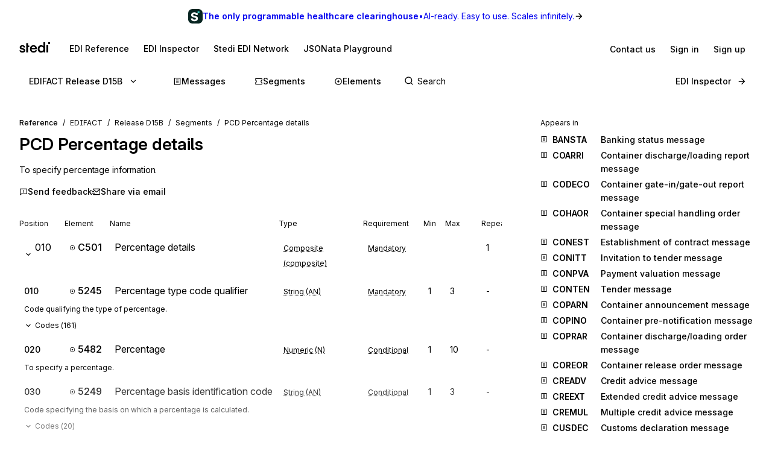

--- FILE ---
content_type: text/html; charset=utf-8
request_url: https://www.stedi.com/edi/edifact/D15B/segments/PCD
body_size: 19784
content:
<!DOCTYPE html><html lang="en"><head><meta charSet="utf-8" data-next-head=""/><meta content="initial-scale=1.0, maximum-scale=5.0, width=device-width" name="viewport" data-next-head=""/><meta property="og:type" content="website" data-next-head=""/><meta property="og:image:width" content="400" data-next-head=""/><meta property="og:image:height" content="400" data-next-head=""/><script type="application/ld+json" data-next-head="">{"@context":"https://schema.org","@graph":[{"@type":"BreadcrumbList","itemListElement":[{"@type":"ListItem","position":1,"name":"EDIFACT","item":"https://www.stedi.com/edi"},{"@type":"ListItem","position":2,"name":"Release D15B","item":"https://www.stedi.com/edi/edifact/D15B"},{"@type":"ListItem","position":3,"name":"Segments","item":"https://www.stedi.com/edi/edifact/D15B/segments"},{"@type":"ListItem","position":4,"name":"PCD Percentage details","item":"https://www.stedi.com/edi/edifact/D15B/segments/PCD"}]}]}</script><title data-next-head="">EDIFACT EDI PCD Percentage details - Stedi</title><meta name="robots" content="index,follow" data-next-head=""/><meta name="description" content="PCD Percentage details, To specify percentage information." data-next-head=""/><meta name="twitter:card" content="summary_large_image" data-next-head=""/><meta property="og:title" content="EDIFACT EDI PCD Percentage details - Stedi" data-next-head=""/><meta property="og:description" content="PCD Percentage details, To specify percentage information." data-next-head=""/><meta property="og:url" content="https://www.stedi.com/edi/edifact/segments/PCD" data-next-head=""/><meta property="og:image" content="https://www.stedi.com/edi/api/og-image?pageType=segment&amp;release=D15B&amp;id=PCD&amp;title=Percentage+details&amp;signature=fc4b43296eed4cd4ab954c7a91daed63fc41f6415c5e898b93a2e120a746d150" data-next-head=""/><meta property="og:image:alt" content="Segment" data-next-head=""/><link rel="canonical" href="https://www.stedi.com/edi/edifact/segments/PCD" data-next-head=""/><meta content="1767725748045" name="stedi:built_at"/><meta content="19550b9" name="stedi:version"/><link href="/edi/manifest.json" rel="manifest"/><link href="/edi/icons/icon-72x72.png" rel="icon"/><script id="color-scheme-script" data-nscript="beforeInteractive">(function() {
                  try {
                    const savedColorScheme = localStorage.getItem('stedidotcom:colorScheme');
                    if (savedColorScheme && (savedColorScheme === 'light' || savedColorScheme === 'dark')) {
                      document.documentElement.setAttribute('data-color-scheme', savedColorScheme);
                    }
                  } catch (e) {
                    // localStorage might not be available (e.g., SSR, private browsing)
                  }
                })()</script><link rel="preload" href="/edi/_next/static/css/60d96739dcdcc49c.css" as="style"/><link rel="stylesheet" href="/edi/_next/static/css/60d96739dcdcc49c.css" data-n-g=""/><noscript data-n-css=""></noscript><script defer="" nomodule="" src="/edi/_next/static/chunks/polyfills-42372ed130431b0a.js"></script><script src="/edi/_next/static/chunks/webpack-854e1b2944f39f31.js" defer=""></script><script src="/edi/_next/static/chunks/framework-ca2f8fe4a887959b.js" defer=""></script><script src="/edi/_next/static/chunks/main-7164c83cd3260d89.js" defer=""></script><script src="/edi/_next/static/chunks/pages/_app-106141559da054be.js" defer=""></script><script src="/edi/_next/static/chunks/5303d9f0-b21bdd9f39478635.js" defer=""></script><script src="/edi/_next/static/chunks/35e4a3f4-5daf97495b3097c5.js" defer=""></script><script src="/edi/_next/static/chunks/6973-482a4ee5a5dc631a.js" defer=""></script><script src="/edi/_next/static/chunks/1917-8b8a5133ba0eefa9.js" defer=""></script><script src="/edi/_next/static/chunks/2492-fc26de11469cbd8c.js" defer=""></script><script src="/edi/_next/static/chunks/6548-fc2ba974e535d3d6.js" defer=""></script><script src="/edi/_next/static/chunks/8531-1c16727422f2977f.js" defer=""></script><script src="/edi/_next/static/chunks/8310-d837d15a765f8bd6.js" defer=""></script><script src="/edi/_next/static/chunks/1455-7090b8199f5ac8dd.js" defer=""></script><script src="/edi/_next/static/chunks/8320-c803eb7d1bc4c57d.js" defer=""></script><script src="/edi/_next/static/chunks/506-0781bbb7083869de.js" defer=""></script><script src="/edi/_next/static/chunks/3666-15adfe96f3b08fd9.js" defer=""></script><script src="/edi/_next/static/chunks/pages/edifact/%5Brelease%5D/segments/%5Bsegment%5D-f2f7658bb0dea6e4.js" defer=""></script><script src="/edi/_next/static/nSiJR1K-WBmGK_ce-BULn/_buildManifest.js" defer=""></script><script src="/edi/_next/static/nSiJR1K-WBmGK_ce-BULn/_ssgManifest.js" defer=""></script><style data-emotion="edi-ui eb6nwn gs6gbo 96j304 k380ac 1aq2uln 1d2jfkt 1jd79hb f7dg9o 10vv9hi ofphcy 1dr7e22 oyj4pb qkgz3i 1ilwh8d yl22by 1vwr0x1 jiomwu rhou6 i7362i t6u9pk 1od6ny8 wsaz3e hcxd9n hnbyrd fsac20 vbmcq2 wsktx 11rbjgl 110jw3f 1pdtcdg 1zj7c7 1eyhih f7rp5j 1n3346y 1fwyf9x ppwrfw j5qva9 11atq27 1cwckua relej 2rty1l 74ljx3 k3v6ka 16lc3o3 injzsy 1veofhp x5u8xx 1xu4bp6 1yge14l c9bl8t z83dkk 1919d2u 1jl0phb 4g9nux 2m7t5k 1670g5j bebo2p 1pi1kwa 762cf0 1p12h61 1ky4cyt wlhvbf 4wychs xlrp54 sp8oro lf6yjr aqtx4c 1d3zmso wgrcw7 1bhanvq 1anvyq1 7y9oad btfqp5 1r80f71 olpybd 1mdqcre 2j8w7j">.edi-ui-eb6nwn{isolation:isolate;display:-webkit-box;display:-webkit-flex;display:-ms-flexbox;display:flex;-webkit-flex-direction:column;-ms-flex-direction:column;flex-direction:column;padding-top:162px;min-height:100vh;height:1px;}@media(min-width: 640px){.edi-ui-eb6nwn{padding-top:162px;}}@media(min-width: 960px){.edi-ui-eb6nwn{padding-top:108px;}}@media(min-width: 1280px){.edi-ui-eb6nwn{padding-top:108px;}}@media(min-width: 1440px){.edi-ui-eb6nwn{padding-top:108px;}}@media print{.edi-ui-eb6nwn{height:unset;min-height:unset;padding-top:unset;}}.edi-ui-gs6gbo{background-color:var(--gray1);display:none;}@media (max-width: 960px){.edi-ui-gs6gbo{display:initial;}}.edi-ui-96j304{display:-webkit-box;display:-webkit-flex;display:-ms-flexbox;display:flex;gap:0;position:fixed;z-index:2;top:0;left:0;right:0;-webkit-flex-direction:column;-ms-flex-direction:column;flex-direction:column;gap:0;}.edi-ui-k380ac{display:-webkit-box;display:-webkit-flex;display:-ms-flexbox;display:flex;-webkit-flex-direction:row;-ms-flex-direction:row;flex-direction:row;width:100%;height:54px;background:linear-gradient(0.25turn, var(--green15), var(--green6));-webkit-align-items:center;-webkit-box-align:center;-ms-flex-align:center;align-items:center;-webkit-box-pack:center;-ms-flex-pack:center;-webkit-justify-content:center;justify-content:center;gap:8px;-webkit-text-decoration:none;text-decoration:none;cursor:pointer;}.edi-ui-1aq2uln:not(.disableBoxProps){color:var(--gray18);font-size:14px;}.edi-ui-1d2jfkt{background-color:var(--gray1);border-bottom:1px solid var(--gray6);min-height:108px;padding-block-start:12px;row-gap:12px;}@media(min-width: 640px){.edi-ui-1d2jfkt{min-height:108px;}}@media(min-width: 960px){.edi-ui-1d2jfkt{min-height:54px;}}@media(min-width: 1280px){.edi-ui-1d2jfkt{min-height:54px;}}@media(min-width: 1440px){.edi-ui-1d2jfkt{min-height:54px;}}.edi-ui-1jd79hb{-webkit-box-pack:justify;-webkit-justify-content:space-between;justify-content:space-between;-webkit-align-items:center;-webkit-box-align:center;-ms-flex-align:center;align-items:center;width:100%;padding-left:16px;padding-right:16px;display:none;}@media(min-width: 640px){.edi-ui-1jd79hb{padding-left:32px;padding-right:32px;}}@media (max-width: 960px){.edi-ui-1jd79hb{display:-webkit-box;display:-webkit-flex;display:-ms-flexbox;display:flex;}}.edi-ui-f7dg9o{border-radius:2px;margin-right:18px;padding-block:2px;-webkit-padding-end:2px;padding-inline-end:2px;width:-webkit-fit-content;width:-moz-fit-content;width:fit-content;}.edi-ui-f7dg9o:focus{outline:0;}.edi-ui-f7dg9o:focus-visible{box-shadow:0 0 0 var(--hairline-border-width) var(--gray6),0 0 0 1px var(--gray1),0 0 0 2px var(--blue14);}.edi-ui-10vv9hi{display:-webkit-box;display:-webkit-flex;display:-ms-flexbox;display:flex;gap:0;-webkit-box-pack:justify;-webkit-justify-content:space-between;justify-content:space-between;-webkit-align-items:center;-webkit-box-align:center;-ms-flex-align:center;align-items:center;gap:12px;}.edi-ui-ofphcy{--fontweight:500;-webkit-align-items:center;-webkit-box-align:center;-ms-flex-align:center;align-items:center;-webkit-appearance:none;-moz-appearance:none;-ms-appearance:none;appearance:none;background-color:transparent;border:0;border-radius:6px;color:var(--gray18);cursor:pointer;display:-webkit-box;display:-webkit-flex;display:-ms-flexbox;display:flex;font-size:12px;-webkit-box-pack:center;-ms-flex-pack:center;-webkit-justify-content:center;justify-content:center;line-height:16px;margin:0;opacity:1;min-height:28px;min-width:28px;outline:none;padding:6px;position:relative;-webkit-text-decoration:none;text-decoration:none;-webkit-transition:background 80ms ease-in-out,border 100ms ease,background 100ms ease,box-shadow 150ms ease;transition:background 80ms ease-in-out,border 100ms ease,background 100ms ease,box-shadow 150ms ease;font-size:14px;padding-block:6px;height:32px;min-width:32px;-webkit-flex-shrink:0;-ms-flex-negative:0;flex-shrink:0;}.edi-ui-ofphcy:hover{background-color:var(--gray4);-webkit-text-decoration:unset;text-decoration:unset;}.edi-ui-ofphcy:focus-visible{box-shadow:0 0 0 var(--hairline-border-width) var(--gray6),0 0 0 1px var(--gray1),0 0 0 2px var(--blue14);}.edi-ui-ofphcy:active,.edi-ui-ofphcy:active:focus-visible{background-color:var(--gray5);box-shadow:none;}.edi-ui-ofphcy:disabled{background-color:var(--gray3);color:var(--gray8);cursor:default;}.edi-ui-ofphcy >span[class*="ButtonIcon"]{padding:0;}@media (max-width: 639px){.edi-ui-ofphcy{display:none;}}.edi-ui-1dr7e22{gap:12px;padding-inline:6px;-webkit-align-items:center;-webkit-box-align:center;-ms-flex-align:center;align-items:center;display:-webkit-box;display:-webkit-flex;display:-ms-flexbox;display:flex;-webkit-box-pack:center;-ms-flex-pack:center;-webkit-justify-content:center;justify-content:center;padding:0 6px;opacity:1;min-width:0;}.edi-ui-oyj4pb{--fontweight:500;-webkit-align-items:center;-webkit-box-align:center;-ms-flex-align:center;align-items:center;-webkit-appearance:none;-moz-appearance:none;-ms-appearance:none;appearance:none;background-color:transparent;border:0;border-radius:6px;color:var(--gray18);cursor:pointer;display:-webkit-box;display:-webkit-flex;display:-ms-flexbox;display:flex;font-size:12px;-webkit-box-pack:center;-ms-flex-pack:center;-webkit-justify-content:center;justify-content:center;line-height:16px;margin:0;opacity:1;min-height:28px;min-width:28px;outline:none;padding:6px;position:relative;-webkit-text-decoration:none;text-decoration:none;-webkit-transition:background 80ms ease-in-out,border 100ms ease,background 100ms ease,box-shadow 150ms ease;transition:background 80ms ease-in-out,border 100ms ease,background 100ms ease,box-shadow 150ms ease;font-size:14px;padding-block:6px;height:32px;min-width:32px;-webkit-flex-shrink:0;-ms-flex-negative:0;flex-shrink:0;}.edi-ui-oyj4pb:hover{background-color:var(--gray4);-webkit-text-decoration:unset;text-decoration:unset;}.edi-ui-oyj4pb:focus-visible{box-shadow:0 0 0 var(--hairline-border-width) var(--gray6),0 0 0 1px var(--gray1),0 0 0 2px var(--blue14);}.edi-ui-oyj4pb:active,.edi-ui-oyj4pb:active:focus-visible{background-color:var(--gray5);box-shadow:none;}.edi-ui-oyj4pb:disabled{background-color:var(--gray3);color:var(--gray8);cursor:default;}.edi-ui-oyj4pb >span[class*="ButtonIcon"]{padding:0;}@media (min-width: 640px){.edi-ui-oyj4pb{display:none;}}.edi-ui-qkgz3i{-webkit-align-items:center;-webkit-box-align:center;-ms-flex-align:center;align-items:center;display:-webkit-box;display:-webkit-flex;display:-ms-flexbox;display:flex;-webkit-flex:none;-ms-flex:none;flex:none;height:16px;-webkit-box-pack:center;-ms-flex-pack:center;-webkit-justify-content:center;justify-content:center;opacity:1;padding:1px;width:16px;}.edi-ui-qkgz3i>svg{height:100%;width:100%;}.edi-ui-1ilwh8d{--fontweight:500;-webkit-align-items:center;-webkit-box-align:center;-ms-flex-align:center;align-items:center;-webkit-appearance:none;-moz-appearance:none;-ms-appearance:none;appearance:none;background-color:var(--gray4);border:0;border-radius:6px;color:var(--gray18);cursor:pointer;display:-webkit-box;display:-webkit-flex;display:-ms-flexbox;display:flex;font-size:12px;-webkit-box-pack:center;-ms-flex-pack:center;-webkit-justify-content:center;justify-content:center;line-height:16px;margin:0;opacity:1;min-height:28px;min-width:28px;outline:none;padding:6px;position:relative;-webkit-text-decoration:none;text-decoration:none;-webkit-transition:background 80ms ease-in-out,border 100ms ease,background 100ms ease,box-shadow 150ms ease;transition:background 80ms ease-in-out,border 100ms ease,background 100ms ease,box-shadow 150ms ease;font-size:14px;padding-block:6px;height:32px;min-width:32px;-webkit-flex-shrink:0;-ms-flex-negative:0;flex-shrink:0;}.edi-ui-1ilwh8d:hover{background-color:var(--gray5);-webkit-text-decoration:unset;text-decoration:unset;}.edi-ui-1ilwh8d:focus-visible{box-shadow:0 0 0 var(--hairline-border-width) var(--gray6),0 0 0 1px var(--gray1),0 0 0 2px var(--blue14);}.edi-ui-1ilwh8d:active,.edi-ui-1ilwh8d:active:focus-visible{background-color:var(--gray6);box-shadow:none;}.edi-ui-1ilwh8d:disabled{background-color:var(--gray3);color:var(--gray8);cursor:default;}.edi-ui-1ilwh8d >span[class*="ButtonIcon"]{padding:0;}.edi-ui-yl22by{--fontweight:500;-webkit-align-items:center;-webkit-box-align:center;-ms-flex-align:center;align-items:center;-webkit-appearance:none;-moz-appearance:none;-ms-appearance:none;appearance:none;background-color:var(--green14);border:0;border-radius:6px;color:var(--green1);cursor:pointer;display:-webkit-box;display:-webkit-flex;display:-ms-flexbox;display:flex;font-size:12px;-webkit-box-pack:center;-ms-flex-pack:center;-webkit-justify-content:center;justify-content:center;line-height:16px;margin:0;opacity:1;min-height:28px;min-width:28px;outline:none;padding:6px;position:relative;-webkit-text-decoration:none;text-decoration:none;-webkit-transition:background 80ms ease-in-out,border 100ms ease,background 100ms ease,box-shadow 150ms ease;transition:background 80ms ease-in-out,border 100ms ease,background 100ms ease,box-shadow 150ms ease;font-size:14px;padding-block:6px;height:32px;min-width:32px;-webkit-flex-shrink:0;-ms-flex-negative:0;flex-shrink:0;}.edi-ui-yl22by:hover{background-color:var(--green15);-webkit-text-decoration:unset;text-decoration:unset;}.edi-ui-yl22by:focus-visible{box-shadow:0 0 0 var(--hairline-border-width) var(--gray6),0 0 0 1px var(--gray1),0 0 0 2px var(--blue14);}.edi-ui-yl22by:active,.edi-ui-yl22by:active:focus-visible{background-color:var(--green16);box-shadow:none;}.edi-ui-yl22by:disabled{background-color:var(--gray3);color:var(--gray8);cursor:default;}.edi-ui-yl22by >span[class*="ButtonIcon"]{padding:0;}.edi-ui-1vwr0x1{-webkit-align-items:center;-webkit-box-align:center;-ms-flex-align:center;align-items:center;color:var(--gray18);padding-bottom:12px;padding-top:12px;overflow-x:auto;padding-left:2px;padding-right:16px;-webkit-mask-image:linear-gradient(to right, transparent, black 5%, black 90%, transparent);-webkit-mask-image:linear-gradient(to right, transparent, black 5%, black 90%, transparent);mask-image:linear-gradient(to right, transparent, black 5%, black 90%, transparent);-webkit-mask-size:100% 100%;-webkit-mask-size:100% 100%;mask-size:100% 100%;-webkit-mask-repeat:no-repeat;-webkit-mask-repeat:no-repeat;mask-repeat:no-repeat;width:100%;display:none;}@media(min-width: 640px){.edi-ui-1vwr0x1{padding-left:18px;padding-right:32px;}}@media (max-width: 960px){.edi-ui-1vwr0x1{display:-webkit-box;display:-webkit-flex;display:-ms-flexbox;display:flex;}}.edi-ui-jiomwu{--fontweight:500;-webkit-align-items:center;-webkit-box-align:center;-ms-flex-align:center;align-items:center;-webkit-appearance:none;-moz-appearance:none;-ms-appearance:none;appearance:none;background-color:transparent;border:0;border-radius:6px;color:var(--gray18);cursor:pointer;display:-webkit-box;display:-webkit-flex;display:-ms-flexbox;display:flex;font-size:12px;-webkit-box-pack:center;-ms-flex-pack:center;-webkit-justify-content:center;justify-content:center;line-height:16px;margin:0;opacity:1;min-height:28px;min-width:28px;outline:none;padding:6px;position:relative;-webkit-text-decoration:none;text-decoration:none;-webkit-transition:background 80ms ease-in-out,border 100ms ease,background 100ms ease,box-shadow 150ms ease;transition:background 80ms ease-in-out,border 100ms ease,background 100ms ease,box-shadow 150ms ease;font-size:14px;padding-block:6px;height:32px;min-width:32px;-webkit-flex-shrink:0;-ms-flex-negative:0;flex-shrink:0;}.edi-ui-jiomwu:hover{background-color:var(--gray4);-webkit-text-decoration:unset;text-decoration:unset;}.edi-ui-jiomwu:focus-visible{box-shadow:0 0 0 var(--hairline-border-width) var(--gray6),0 0 0 1px var(--gray1),0 0 0 2px var(--blue14);}.edi-ui-jiomwu:active,.edi-ui-jiomwu:active:focus-visible{background-color:var(--gray5);box-shadow:none;}.edi-ui-jiomwu:disabled{background-color:var(--gray3);color:var(--gray8);cursor:default;}.edi-ui-jiomwu >span[class*="ButtonIcon"]{padding:0;}.edi-ui-rhou6{background-color:var(--gray1);}@media (max-width: 960px){.edi-ui-rhou6{display:none;}}.edi-ui-i7362i:not(.disableBoxProps){color:var(--gray18);font-size:14px;--fontweight:600;}.edi-ui-t6u9pk{-webkit-align-items:center;-webkit-box-align:center;-ms-flex-align:center;align-items:center;background-color:var(--gray1);border-bottom:1px solid var(--gray6);justify-items:start;display:-webkit-box;display:-webkit-flex;display:-ms-flexbox;display:flex;min-height:108px;overflow-x:auto;padding-left:16px;padding-right:16px;row-gap:12px;}@media(min-width: 640px){.edi-ui-t6u9pk{min-height:108px;padding-left:32px;padding-right:32px;}}@media(min-width: 960px){.edi-ui-t6u9pk{min-height:54px;}}@media(min-width: 1280px){.edi-ui-t6u9pk{min-height:54px;}}@media(min-width: 1440px){.edi-ui-t6u9pk{min-height:54px;}}.edi-ui-1od6ny8{border-radius:2px;margin-right:18px;padding-block:2px;-webkit-padding-end:2px;padding-inline-end:2px;-webkit-transition:border 100ms ease,background 100ms ease,box-shadow 150ms ease;transition:border 100ms ease,background 100ms ease,box-shadow 150ms ease;width:-webkit-fit-content;width:-moz-fit-content;width:fit-content;}.edi-ui-1od6ny8:focus{outline:0;}.edi-ui-1od6ny8:focus-visible{box-shadow:0 0 0 var(--hairline-border-width) var(--gray6),0 0 0 1px var(--gray1),0 0 0 2px var(--blue14);}.edi-ui-wsaz3e{-webkit-align-items:center;-webkit-box-align:center;-ms-flex-align:center;align-items:center;color:var(--gray18);display:-webkit-box;display:-webkit-flex;display:-ms-flexbox;display:flex;-webkit-flex:1 1 auto;-ms-flex:1 1 auto;flex:1 1 auto;justify-self:start;min-width:-webkit-fit-content;min-width:-moz-fit-content;min-width:fit-content;padding-bottom:12px;padding-top:1px;}@media(min-width: 640px){.edi-ui-wsaz3e{padding-bottom:1px;}}.edi-ui-hcxd9n{-webkit-align-items:center;-webkit-box-align:center;-ms-flex-align:center;align-items:center;color:var(--gray18);display:-webkit-box;display:-webkit-flex;display:-ms-flexbox;display:flex;-webkit-flex:1 1 auto;-ms-flex:1 1 auto;flex:1 1 auto;gap:12px;justify-self:end;max-width:-webkit-fit-content;max-width:-moz-fit-content;max-width:fit-content;min-width:-webkit-fit-content;min-width:-moz-fit-content;min-width:fit-content;padding-top:1px;}.edi-ui-hnbyrd{width:100%;max-width:100vw;position:relative;z-index:1;background:var(--gray1);}@media(min-width: 640px){.edi-ui-hnbyrd{position:fixed;z-index:2;}}.edi-ui-fsac20{padding-left:32px;padding-right:32px;position:relative;}@media screen and (max-width: 700px){.edi-ui-fsac20{padding-left:16px;padding-right:16px;}}.edi-ui-vbmcq2{display:-webkit-box;display:-webkit-flex;display:-ms-flexbox;display:flex;-webkit-align-items:center;-webkit-box-align:center;-ms-flex-align:center;align-items:center;-webkit-box-flex-wrap:wrap;-webkit-flex-wrap:wrap;-ms-flex-wrap:wrap;flex-wrap:wrap;gap:0;border-bottom:1px solid var(--gray7);height:54px;}.edi-ui-wsktx{-webkit-flex:1 1 auto;-ms-flex:1 1 auto;flex:1 1 auto;display:-webkit-box;display:-webkit-flex;display:-ms-flexbox;display:flex;-webkit-align-items:center;-webkit-box-align:center;-ms-flex-align:center;align-items:center;width:100%;}.edi-ui-11rbjgl{--fontweight:500;-webkit-align-items:center;-webkit-box-align:center;-ms-flex-align:center;align-items:center;-webkit-appearance:none;-moz-appearance:none;-ms-appearance:none;appearance:none;background-color:transparent;border:0;border-radius:6px;color:var(--gray18);cursor:pointer;display:-webkit-box;display:-webkit-flex;display:-ms-flexbox;display:flex;font-size:14px;-webkit-box-pack:center;-ms-flex-pack:center;-webkit-justify-content:center;justify-content:center;line-height:20px;margin:0;opacity:1;min-height:36px;min-width:36px;outline:none;padding:8px;position:relative;-webkit-text-decoration:none;text-decoration:none;-webkit-transition:background 80ms ease-in-out,border 100ms ease,background 100ms ease,box-shadow 150ms ease;transition:background 80ms ease-in-out,border 100ms ease,background 100ms ease,box-shadow 150ms ease;}.edi-ui-11rbjgl:not(.disableBoxProps){-webkit-flex:none;-ms-flex:none;flex:none;margin-right:32px;}.edi-ui-11rbjgl:hover{background-color:var(--gray4);-webkit-text-decoration:unset;text-decoration:unset;}.edi-ui-11rbjgl:focus-visible{box-shadow:0 0 0 var(--hairline-border-width) var(--gray6),0 0 0 1px var(--gray1),0 0 0 2px var(--blue14);}.edi-ui-11rbjgl:active,.edi-ui-11rbjgl:active:focus-visible{background-color:var(--gray5);box-shadow:none;}.edi-ui-11rbjgl:disabled{background-color:var(--gray3);color:var(--gray8);cursor:default;}.edi-ui-110jw3f{gap:16px;padding-inline:8px;-webkit-align-items:center;-webkit-box-align:center;-ms-flex-align:center;align-items:center;display:-webkit-box;display:-webkit-flex;display:-ms-flexbox;display:flex;-webkit-box-pack:center;-ms-flex-pack:center;-webkit-justify-content:center;justify-content:center;padding:0 8px;opacity:1;min-width:0;}.edi-ui-1pdtcdg{-webkit-align-items:center;-webkit-box-align:center;-ms-flex-align:center;align-items:center;display:-webkit-box;display:-webkit-flex;display:-ms-flexbox;display:flex;-webkit-flex:none;-ms-flex:none;flex:none;height:20px;-webkit-box-pack:center;-ms-flex-pack:center;-webkit-justify-content:center;justify-content:center;opacity:1;padding:2px;width:20px;}.edi-ui-1pdtcdg>svg{height:100%;width:100%;}.edi-ui-1zj7c7{--fontweight:500;-webkit-align-items:center;-webkit-box-align:center;-ms-flex-align:center;align-items:center;-webkit-appearance:none;-moz-appearance:none;-ms-appearance:none;appearance:none;background-color:transparent;border:0;border-radius:6px;color:var(--gray18);cursor:pointer;display:-webkit-box;display:-webkit-flex;display:-ms-flexbox;display:flex;font-size:14px;-webkit-box-pack:center;-ms-flex-pack:center;-webkit-justify-content:center;justify-content:center;line-height:20px;margin:0;opacity:1;min-height:36px;min-width:36px;outline:none;padding:8px;position:relative;-webkit-text-decoration:none;text-decoration:none;-webkit-transition:background 80ms ease-in-out,border 100ms ease,background 100ms ease,box-shadow 150ms ease;transition:background 80ms ease-in-out,border 100ms ease,background 100ms ease,box-shadow 150ms ease;display:none;}.edi-ui-1zj7c7:not(.disableBoxProps){-webkit-flex:none;-ms-flex:none;flex:none;margin-right:16px;}.edi-ui-1zj7c7:hover{background-color:var(--gray4);-webkit-text-decoration:unset;text-decoration:unset;}.edi-ui-1zj7c7:focus-visible{box-shadow:0 0 0 var(--hairline-border-width) var(--gray6),0 0 0 1px var(--gray1),0 0 0 2px var(--blue14);}.edi-ui-1zj7c7:active,.edi-ui-1zj7c7:active:focus-visible{background-color:var(--gray5);box-shadow:none;}.edi-ui-1zj7c7:disabled{background-color:var(--gray3);color:var(--gray8);cursor:default;}@media(min-width: 640px){.edi-ui-1zj7c7{display:none;}}@media(min-width: 960px){.edi-ui-1zj7c7{display:-webkit-box;display:-webkit-flex;display:-ms-flexbox;display:flex;}}.edi-ui-1eyhih{--fontweight:500;-webkit-align-items:center;-webkit-box-align:center;-ms-flex-align:center;align-items:center;-webkit-appearance:none;-moz-appearance:none;-ms-appearance:none;appearance:none;background-color:var(--gray4);border:0;border-radius:6px;color:var(--gray18);cursor:pointer;display:-webkit-box;display:-webkit-flex;display:-ms-flexbox;display:flex;font-size:14px;-webkit-box-pack:center;-ms-flex-pack:center;-webkit-justify-content:center;justify-content:center;line-height:20px;margin:0;opacity:1;min-height:36px;min-width:36px;outline:none;padding:8px;position:relative;-webkit-text-decoration:none;text-decoration:none;-webkit-transition:background 80ms ease-in-out,border 100ms ease,background 100ms ease,box-shadow 150ms ease;transition:background 80ms ease-in-out,border 100ms ease,background 100ms ease,box-shadow 150ms ease;display:none;}.edi-ui-1eyhih:not(.disableBoxProps){-webkit-flex:none;-ms-flex:none;flex:none;margin-right:16px;}.edi-ui-1eyhih:hover{background-color:var(--gray5);-webkit-text-decoration:unset;text-decoration:unset;}.edi-ui-1eyhih:focus-visible{box-shadow:0 0 0 var(--hairline-border-width) var(--gray6),0 0 0 1px var(--gray1),0 0 0 2px var(--blue14);}.edi-ui-1eyhih:active,.edi-ui-1eyhih:active:focus-visible{background-color:var(--gray6);box-shadow:none;}.edi-ui-1eyhih:disabled{background-color:var(--gray3);color:var(--gray8);cursor:default;}@media(min-width: 640px){.edi-ui-1eyhih{display:none;}}@media(min-width: 960px){.edi-ui-1eyhih{display:-webkit-box;display:-webkit-flex;display:-ms-flexbox;display:flex;}}.edi-ui-f7rp5j{display:-webkit-box;display:-webkit-flex;display:-ms-flexbox;display:flex;-webkit-flex:1 1 auto;-ms-flex:1 1 auto;flex:1 1 auto;border-radius:4px;}.edi-ui-f7rp5j:hover input::-webkit-input-placeholder{color:var(--gray11);}.edi-ui-f7rp5j:hover input::-moz-placeholder{color:var(--gray11);}.edi-ui-f7rp5j:hover input:-ms-input-placeholder{color:var(--gray11);}.edi-ui-f7rp5j:focus-within input::-webkit-input-placeholder{color:var(--gray11);}.edi-ui-f7rp5j:focus-within input::-moz-placeholder{color:var(--gray11);}.edi-ui-f7rp5j:focus-within input:-ms-input-placeholder{color:var(--gray11);}.edi-ui-f7rp5j:hover input::placeholder,.edi-ui-f7rp5j:focus-within input::placeholder{color:var(--gray11);}@media screen and (max-width: 700px){.edi-ui-f7rp5j{margin-left:0;max-width:auto;width:100%;}}.edi-ui-1n3346y{position:relative;-webkit-flex:1 1 auto;-ms-flex:1 1 auto;flex:1 1 auto;}.edi-ui-1n3346y input{width:100%;border:0;margin:0;white-space:nowrap;text-overflow:ellipsis;overflow:hidden;font-size:14px;padding-left:28px;color:var(--gray18);background-color:transparent;border-color:var(--gray15);border-style:solid;border-radius:4px;border-width:0;padding-top:1px;padding-bottom:1px;}.edi-ui-1n3346y input:focus-visible{box-shadow:none;}.edi-ui-1n3346y input::-webkit-input-placeholder{color:var(--gray14);}.edi-ui-1n3346y input::-moz-placeholder{color:var(--gray14);}.edi-ui-1n3346y input:-ms-input-placeholder{color:var(--gray14);}.edi-ui-1n3346y input::placeholder{color:var(--gray14);}.edi-ui-1n3346y input:hover:not(:focus){border-color:var(--gray17);}.edi-ui-1n3346y input:not(:placeholder-shown){--fontweight:500;}.edi-ui-1n3346y svg{position:absolute;left:6px;top:10px;}.edi-ui-1fwyf9x{-webkit-appearance:none;-moz-appearance:none;-ms-appearance:none;appearance:none;border-radius:6px;border-style:none;box-shadow:0 0 0 var(--hairline-border-width) var(--gray5);font-size:14px;--fontweight:400;font-variation-settings:"wght" 400;line-height:36px;margin:0;min-height:36px;padding:0 12px;-webkit-transition:all 150ms ease-out;transition:all 150ms ease-out;width:100%;outline:var(--hairline-border-width) solid transparent;background-color:var(--gray3);color:var(--gray18);}.edi-ui-1fwyf9x:hover{background-color:var(--gray3);box-shadow:0 0 0 var(--hairline-border-width) var(--gray6);}.edi-ui-1fwyf9x:focus-visible{box-shadow:0 0 0 var(--hairline-border-width) var(--gray6),0 0 0 1px var(--gray1),0 0 0 2px var(--blue14);color:var(--gray18);}.edi-ui-1fwyf9x::-webkit-input-placeholder{color:var(--gray13);opacity:1;}.edi-ui-1fwyf9x::-moz-placeholder{color:var(--gray13);opacity:1;}.edi-ui-1fwyf9x:-ms-input-placeholder{color:var(--gray13);opacity:1;}.edi-ui-1fwyf9x::placeholder{color:var(--gray13);opacity:1;}.edi-ui-1fwyf9x:invalid{background-color:var(--red2);box-shadow:0 0 0 var(--hairline-border-width) var(--red5);color:var(--red15);}.edi-ui-1fwyf9x:invalid:hover{background-color:var(--red3);box-shadow:0 0 0 var(--hairline-border-width) var(--red6);}.edi-ui-1fwyf9x:invalid:focus-visible{box-shadow:0 0 0 var(--hairline-border-width) var(--red6),0 0 0 1px var(--gray1),0 0 0 2px var(--red13);}.edi-ui-1fwyf9x:invalid::-webkit-input-placeholder{color:var(--red8);}.edi-ui-1fwyf9x:invalid::-moz-placeholder{color:var(--red8);}.edi-ui-1fwyf9x:invalid:-ms-input-placeholder{color:var(--red8);}.edi-ui-1fwyf9x:invalid::placeholder{color:var(--red8);}.edi-ui-1fwyf9x:disabled{background-color:var(--gray2);box-shadow:0 0 0 var(--hairline-border-width) var(--gray5);color:var(--gray13);cursor:not-allowed;}.edi-ui-1fwyf9x:disabled:focus-visible{box-shadow:0 0 0 var(--hairline-border-width) var(--gray6),0 0 0 1px var(--gray1),0 0 0 2px var(--blue14);}.edi-ui-1fwyf9x:disabled::-webkit-input-placeholder{color:var(--gray13);}.edi-ui-1fwyf9x:disabled::-moz-placeholder{color:var(--gray13);}.edi-ui-1fwyf9x:disabled:-ms-input-placeholder{color:var(--gray13);}.edi-ui-1fwyf9x:disabled::placeholder{color:var(--gray13);}.edi-ui-1fwyf9x:is(input):-moz-read-only{background-color:var(--gray2);box-shadow:0 0 0 var(--hairline-border-width) var(--gray5);color:var(--gray15);}.edi-ui-1fwyf9x:is(input):read-only{background-color:var(--gray2);box-shadow:0 0 0 var(--hairline-border-width) var(--gray5);color:var(--gray15);}.edi-ui-1fwyf9x:is(input):-moz-read-only:focus-visible{box-shadow:0 0 0 var(--hairline-border-width) var(--gray6),0 0 0 1px var(--gray1),0 0 0 2px var(--blue14);}.edi-ui-1fwyf9x:is(input):read-only:focus-visible{box-shadow:0 0 0 var(--hairline-border-width) var(--gray6),0 0 0 1px var(--gray1),0 0 0 2px var(--blue14);}.edi-ui-1fwyf9x:is(input):-moz-read-only::placeholder{color:var(--gray13);opacity:1;}.edi-ui-1fwyf9x:is(input):read-only::placeholder{color:var(--gray13);opacity:1;}.edi-ui-1fwyf9x:is(textarea):-moz-read-only{background-color:var(--gray2);box-shadow:0 0 0 var(--hairline-border-width) var(--gray5);color:var(--gray15);}.edi-ui-1fwyf9x:is(textarea):read-only{background-color:var(--gray2);box-shadow:0 0 0 var(--hairline-border-width) var(--gray5);color:var(--gray15);}.edi-ui-1fwyf9x:is(textarea):-moz-read-only:focus-visible{box-shadow:0 0 0 var(--hairline-border-width) var(--gray6),0 0 0 1px var(--gray1),0 0 0 2px var(--blue14);}.edi-ui-1fwyf9x:is(textarea):read-only:focus-visible{box-shadow:0 0 0 var(--hairline-border-width) var(--gray6),0 0 0 1px var(--gray1),0 0 0 2px var(--blue14);}.edi-ui-1fwyf9x:is(textarea):-moz-read-only::placeholder{color:var(--gray13);opacity:1;}.edi-ui-1fwyf9x:is(textarea):read-only::placeholder{color:var(--gray13);opacity:1;}.edi-ui-ppwrfw{--fontweight:500;-webkit-align-items:center;-webkit-box-align:center;-ms-flex-align:center;align-items:center;-webkit-appearance:none;-moz-appearance:none;-ms-appearance:none;appearance:none;background-color:transparent;border:0;border-radius:6px;color:var(--gray18);cursor:pointer;display:-webkit-box;display:-webkit-flex;display:-ms-flexbox;display:flex;font-size:14px;-webkit-box-pack:center;-ms-flex-pack:center;-webkit-justify-content:center;justify-content:center;line-height:20px;margin:0;opacity:1;min-height:36px;min-width:36px;outline:none;padding:8px;position:relative;-webkit-text-decoration:none;text-decoration:none;-webkit-transition:background 80ms ease-in-out,border 100ms ease,background 100ms ease,box-shadow 150ms ease;transition:background 80ms ease-in-out,border 100ms ease,background 100ms ease,box-shadow 150ms ease;display:none;}.edi-ui-ppwrfw:not(.disableBoxProps){-webkit-flex:none;-ms-flex:none;flex:none;margin-left:auto;}.edi-ui-ppwrfw:hover{background-color:var(--gray4);-webkit-text-decoration:unset;text-decoration:unset;}.edi-ui-ppwrfw:focus-visible{box-shadow:0 0 0 var(--hairline-border-width) var(--gray6),0 0 0 1px var(--gray1),0 0 0 2px var(--blue14);}.edi-ui-ppwrfw:active,.edi-ui-ppwrfw:active:focus-visible{background-color:var(--gray5);box-shadow:none;}.edi-ui-ppwrfw:disabled{background-color:var(--gray3);color:var(--gray8);cursor:default;}@media(min-width: 640px){.edi-ui-ppwrfw{display:none;}}@media(min-width: 960px){.edi-ui-ppwrfw{display:-webkit-box;display:-webkit-flex;display:-ms-flexbox;display:flex;}}.edi-ui-j5qva9{display:-webkit-box;display:-webkit-flex;display:-ms-flexbox;display:flex;padding-top:initial;-webkit-flex-direction:column;-ms-flex-direction:column;flex-direction:column;line-height:1.6;}@media(min-width: 640px){.edi-ui-j5qva9{padding-top:54px;}}.edi-ui-j5qva9 h1{letter-spacing:-0.015em;line-height:1.3;}.edi-ui-j5qva9 h2,.edi-ui-j5qva9 h3{letter-spacing:-0.01em;line-height:1.3;}@media print{.edi-ui-j5qva9{color:black;}.edi-ui-j5qva9 .hidePrint{display:none;}}.edi-ui-11atq27{max-width:1600px;width:100%;}.edi-ui-1cwckua{display:-webkit-box;display:-webkit-flex;display:-ms-flexbox;display:flex;-webkit-box-pack:start;-ms-flex-pack:start;-webkit-justify-content:flex-start;justify-content:flex-start;}@media screen and (max-width: 1120px){.edi-ui-1cwckua{-webkit-flex-direction:column;-ms-flex-direction:column;flex-direction:column;-webkit-align-items:flex-start;-webkit-box-align:flex-start;-ms-flex-align:flex-start;align-items:flex-start;}}.edi-ui-relej{padding-top:0;padding-bottom:32px;max-width:800px;min-height:auto;-webkit-flex:none;-ms-flex:none;flex:none;width:100%;}@media(min-width: 640px){.edi-ui-relej{padding-top:32px;}}@media(min-width: 960px){.edi-ui-relej{padding-top:32px;}}.edi-ui-2rty1l{max-height:100vh;min-height:25vh;overflow:hidden;}@media(min-width: 640px){.edi-ui-2rty1l{max-height:85vh;min-height:25vh;}}@media(min-width: 960px){.edi-ui-2rty1l{max-height:85vh;min-height:50vh;}}.edi-ui-74ljx3{font-size:12px;margin-bottom:8px;}.edi-ui-74ljx3 ol a[aria-current="page"],.edi-ui-74ljx3 li a[aria-current="page"]{pointer-events:none;}.edi-ui-k3v6ka{display:-webkit-box;display:-webkit-flex;display:-ms-flexbox;display:flex;-webkit-box-flex-wrap:wrap;-webkit-flex-wrap:wrap;-ms-flex-wrap:wrap;flex-wrap:wrap;-webkit-box-pack:start;-ms-flex-pack:start;-webkit-justify-content:flex-start;justify-content:flex-start;-webkit-align-items:baseline;-webkit-box-align:baseline;-ms-flex-align:baseline;align-items:baseline;}.edi-ui-k3v6ka:before{content:"\2190";display:inline-block;margin-right:8px;}@media(min-width: 640px){.edi-ui-k3v6ka:before{display:none;margin-right:0;}}@media(min-width: 960px){.edi-ui-k3v6ka:before{display:none;margin-right:0;}}.edi-ui-16lc3o3{display:none;visibility:hidden;}@media(min-width: 640px){.edi-ui-16lc3o3{display:inline-block;visibility:visible;}}@media(min-width: 960px){.edi-ui-16lc3o3{display:inline-block;visibility:visible;}}.edi-ui-16lc3o3:after{content:"/";padding:8px;color:var(--gray10);}.edi-ui-16lc3o3:last-child:after{display:none;}.edi-ui-16lc3o3:nth-last-of-type(2),.edi-ui-16lc3o3:nth-last-of-type(1){display:-webkit-inline-box;display:-webkit-inline-flex;display:-ms-inline-flexbox;display:inline-flex;visibility:visible;font-size:14px;height:48px;-webkit-box-pack:center;-ms-flex-pack:center;-webkit-justify-content:center;justify-content:center;-webkit-align-items:center;-webkit-box-align:center;-ms-flex-align:center;align-items:center;}@media(min-width: 640px){.edi-ui-16lc3o3:nth-last-of-type(2),.edi-ui-16lc3o3:nth-last-of-type(1){display:inline-block;visibility:visible;font-size:12px;height:auto;}}@media(min-width: 960px){.edi-ui-16lc3o3:nth-last-of-type(2),.edi-ui-16lc3o3:nth-last-of-type(1){display:inline-block;visibility:visible;font-size:12px;height:auto;}}.edi-ui-injzsy{--fontweight:500;background-color:transparent;border-radius:2px;color:var(--green);cursor:pointer;margin:0;padding:0;-webkit-text-decoration:underline;text-decoration:underline;text-decoration-color:transparent;text-decoration-thickness:2px;text-underline-position:from-font;-webkit-transition:ease all 100ms;transition:ease all 100ms;}.edi-ui-injzsy:not(.disableBoxProps){color:var(--gray15);}.edi-ui-injzsy:hover{text-decoration-thickness:2px;text-decoration-color:unset;}.edi-ui-injzsy:focus-visible{box-shadow:0 0 0 var(--hairline-border-width) var(--gray6),0 0 0 1px var(--gray1),0 0 0 2px var(--blue14);outline:none;}.edi-ui-1veofhp{--fontweight:500;background-color:transparent;border-radius:2px;color:var(--green);cursor:pointer;margin:0;padding:0;-webkit-text-decoration:underline;text-decoration:underline;text-decoration-color:transparent;text-decoration-thickness:2px;text-underline-position:from-font;-webkit-transition:ease all 100ms;transition:ease all 100ms;}.edi-ui-1veofhp:not(.disableBoxProps){color:var(--gray15);--fontweight:400;--disambiguate:on;}.edi-ui-1veofhp:hover{text-decoration-thickness:2px;text-decoration-color:unset;}.edi-ui-1veofhp:focus-visible{box-shadow:0 0 0 var(--hairline-border-width) var(--gray6),0 0 0 1px var(--gray1),0 0 0 2px var(--blue14);outline:none;}.edi-ui-x5u8xx:not(.disableBoxProps){color:var(--gray15);--fontweight:400;--disambiguate:on;}.edi-ui-1xu4bp6:not(.disableBoxProps){margin-bottom:16px;--fontweight:400;--disambiguate:on;}.edi-ui-1yge14l{font-size:28px;--fontweight:600;color:var(--gray14);}.edi-ui-1yge14l svg{vertical-align:middle;margin-right:8px;margin-bottom:4px;}.edi-ui-1yge14l.edi-ui-1yge14l{letter-spacing:-0.01em;line-height:1.3;}.edi-ui-c9bl8t:not(.disableBoxProps){color:var(--green);--fontweight:600;--disambiguate:on;}.edi-ui-z83dkk{display:-webkit-box;display:-webkit-flex;display:-ms-flexbox;display:flex;gap:16px;}.edi-ui-z83dkk:not(.disableBoxProps){margin-top:16px;}.edi-ui-1919d2u{--fontweight:500;background-color:transparent;border-radius:2px;color:var(--green);cursor:pointer;margin:0;padding:0;-webkit-text-decoration:underline;text-decoration:underline;text-decoration-color:transparent;text-decoration-thickness:2px;text-underline-position:from-font;-webkit-transition:ease all 100ms;transition:ease all 100ms;display:-webkit-box;display:-webkit-flex;display:-ms-flexbox;display:flex;-webkit-align-items:center;-webkit-box-align:center;-ms-flex-align:center;align-items:center;gap:8px;}.edi-ui-1919d2u:hover{text-decoration-thickness:2px;text-decoration-color:unset;}.edi-ui-1919d2u:focus-visible{box-shadow:0 0 0 var(--hairline-border-width) var(--gray6),0 0 0 1px var(--gray1),0 0 0 2px var(--blue14);outline:none;}.edi-ui-1jl0phb{--fontweight:500;background-color:transparent;border-radius:2px;color:var(--green);cursor:pointer;margin:0;padding:0;-webkit-text-decoration:underline;text-decoration:underline;text-decoration-color:transparent;text-decoration-thickness:2px;text-underline-position:from-font;-webkit-transition:ease all 100ms;transition:ease all 100ms;display:-webkit-box;display:-webkit-flex;display:-ms-flexbox;display:flex;-webkit-align-items:center;-webkit-box-align:center;-ms-flex-align:center;align-items:center;gap:4px;}.edi-ui-1jl0phb:hover{text-decoration-thickness:2px;text-decoration-color:unset;}.edi-ui-1jl0phb:focus-visible{box-shadow:0 0 0 var(--hairline-border-width) var(--gray6),0 0 0 1px var(--gray1),0 0 0 2px var(--blue14);outline:none;}.edi-ui-4g9nux{overflow-x:auto;overflow-y:hidden;scrollbar-width:none;max-width:calc(100vw + 32px);margin-top:32px;padding-bottom:0;margin-bottom:0;margin-left:-16px;margin-right:-16px;padding-left:16px;padding-right:16px;}@media(min-width: 640px){.edi-ui-4g9nux{overflow-x:auto;overflow-y:hidden;max-width:100vw;padding-bottom:0;margin-bottom:0;margin-left:-16px;margin-right:-16px;padding-left:16px;padding-right:16px;}}@media(min-width: 960px){.edi-ui-4g9nux{overflow-x:visible;overflow-y:visible;padding-bottom:32px;margin-bottom:32px;margin-left:-32px;margin-right:-32px;padding-left:32px;padding-right:32px;}}.edi-ui-4g9nux::-webkit-scrollbar{display:none;}.edi-ui-2m7t5k{display:-webkit-box;display:-webkit-flex;display:-ms-flexbox;display:flex;margin-bottom:8px;}.edi-ui-2m7t5k >div{-webkit-flex:none;-ms-flex:none;flex:none;font-size:12px;color:var(--gray15);}.edi-ui-1670g5j{position:relative;border-radius:4px;margin-bottom:16px;padding-left:8px;padding-right:8px;background-color:var(--gray1);min-width:818px;box-shadow:inset 0 0 0 1px var(--gray6);}.edi-ui-bebo2p[open] .caret{-webkit-transform:rotate(0deg);-moz-transform:rotate(0deg);-ms-transform:rotate(0deg);transform:rotate(0deg);}.edi-ui-1pi1kwa{cursor:pointer;display:-webkit-box;display:-webkit-flex;display:-ms-flexbox;display:flex;background-color:var(--gray4);padding:8px;margin-bottom:4px;border-radius:4px;outline:none;-webkit-transition:background-color 80ms ease-in-out,border 100ms ease,background 100ms ease,box-shadow 150ms ease;transition:background-color 80ms ease-in-out,border 100ms ease,background 100ms ease,box-shadow 150ms ease;}.edi-ui-1pi1kwa:hover{background-color:var(--gray5);}.edi-ui-1pi1kwa:active{background-color:var(--gray6);}.edi-ui-1pi1kwa:focus-visible{box-shadow:0 0 0 var(--hairline-border-width) var(--gray6),0 0 0 1px var(--gray1),0 0 0 2px var(--blue14);}.edi-ui-1pi1kwa::-webkit-details-marker{display:none;}.edi-ui-1pi1kwa .caret{-webkit-flex:none;-ms-flex:none;flex:none;-webkit-align-self:center;-ms-flex-item-align:center;align-self:center;margin-right:4px;-webkit-transition:-webkit-transform 0.2s ease-out;transition:transform 0.2s ease-out;-webkit-transform:rotate(-90deg);-moz-transform:rotate(-90deg);-ms-transform:rotate(-90deg);transform:rotate(-90deg);}.edi-ui-762cf0{position:relative;border-top:1px solid var(--gray7);padding-top:8px;display:-webkit-box;display:-webkit-flex;display:-ms-flexbox;display:flex;-webkit-align-items:baseline;-webkit-box-align:baseline;-ms-flex-align:baseline;align-items:baseline;margin-bottom:8px;}.edi-ui-762cf0 >div{font-size:16px;-webkit-flex:none;-ms-flex:none;flex:none;}.edi-ui-762cf0 >div:nth-of-type(6),.edi-ui-762cf0 >div:nth-of-type(7),.edi-ui-762cf0 >div:nth-of-type(8){font-size:14px;padding-top:4px;}.edi-ui-762cf0 >div:nth-of-type(1){color:var(--gray15);}.edi-ui-762cf0 >div:nth-of-type(3){color:var(--gray17);}.edi-ui-1p12h61{-webkit-text-decoration:none;text-decoration:none;--fontweight:500;color:var(--magenta);cursor:pointer;}.edi-ui-1p12h61 svg{margin-right:4px;}.edi-ui-1p12h61:hover{-webkit-text-decoration:underline;text-decoration:underline;text-decoration-thickness:2px;text-underline-offset:2px;}.edi-ui-1ky4cyt:not(.disableBoxProps){line-height:1.3;}.edi-ui-wlhvbf{font-size:12px;-webkit-text-decoration:underline;text-decoration:underline;text-decoration-style:dotted;text-decoration-thickness:1.5px;text-underline-offset:3px;text-decoration-color:var(--gray8);}.edi-ui-4wychs{font-size:12px;--fontweight:400;-webkit-text-decoration:underline;text-decoration:underline;text-decoration-style:dotted;text-decoration-thickness:1.5px;text-underline-offset:3px;text-decoration-color:var(--gray8);}.edi-ui-xlrp54:not(.disableBoxProps){padding-bottom:8px;}.edi-ui-sp8oro{position:absolute;top:-215px;}@media(min-width: 640px){.edi-ui-sp8oro{top:-215px;}}@media(min-width: 960px){.edi-ui-sp8oro{top:-107px;}}@media(min-width: 1280px){.edi-ui-sp8oro{top:-107px;}}@media(min-width: 1440px){.edi-ui-sp8oro{top:-107px;}}.edi-ui-lf6yjr{--fontweight:500;background-color:transparent;border-radius:2px;color:var(--green);cursor:pointer;margin:0;padding:0;-webkit-text-decoration:underline;text-decoration:underline;text-decoration-color:transparent;text-decoration-thickness:2px;text-underline-position:from-font;-webkit-transition:ease all 100ms;transition:ease all 100ms;}.edi-ui-lf6yjr:not(.disableBoxProps){-webkit-flex:none;-ms-flex:none;flex:none;color:var(--gray15);}.edi-ui-lf6yjr:hover{text-decoration-thickness:2px;text-decoration-color:unset;}.edi-ui-lf6yjr:focus-visible{box-shadow:0 0 0 var(--hairline-border-width) var(--gray6),0 0 0 1px var(--gray1),0 0 0 2px var(--blue14);outline:none;}.edi-ui-aqtx4c{display:block;font-size:12px;color:var(--gray15);margin-bottom:8px;max-width:500px;}.edi-ui-1d3zmso{margin-bottom:8px;}.edi-ui-1d3zmso .summary{font-size:12px;color:var(--gray11);outline:0;padding:0;cursor:pointer;background:transparent;}.edi-ui-1d3zmso .summary:hover{color:var(--gray14);background:transparent;}.edi-ui-wgrcw7{cursor:pointer;display:-webkit-box;display:-webkit-flex;display:-ms-flexbox;display:flex;-webkit-align-items:baseline;-webkit-box-align:baseline;-ms-flex-align:baseline;align-items:baseline;background-color:var(--gray4);padding:8px;margin-bottom:4px;border-radius:4px;}.edi-ui-wgrcw7 .caret{-webkit-flex:none;-ms-flex:none;flex:none;-webkit-align-self:center;-ms-flex-item-align:center;align-self:center;margin-right:4px;-webkit-transition:-webkit-transform 0.2s ease-out;transition:transform 0.2s ease-out;-webkit-transform:rotate(-90deg);-moz-transform:rotate(-90deg);-ms-transform:rotate(-90deg);transform:rotate(-90deg);}.edi-ui-wgrcw7:hover,.edi-ui-wgrcw7:focus{background-color:var(--gray5);}.edi-ui-1bhanvq{display:-webkit-box;display:-webkit-flex;display:-ms-flexbox;display:flex;gap:0;display:-webkit-box;display:-webkit-flex;display:-ms-flexbox;display:flex;-webkit-align-items:flex-start;-webkit-box-align:flex-start;-ms-flex-align:flex-start;align-items:flex-start;font-size:12px;color:var(--gray15);margin-bottom:8px;--fontweight:400;white-space:pre-wrap;}.edi-ui-1bhanvq:not(.disableBoxProps){--fontweight:400;--disambiguate:on;}.edi-ui-1bhanvq svg{margin-top:4px;margin-right:8px;}.edi-ui-1anvyq1{margin-top:64px;font-size:12px;max-width:600px;}@media screen and (max-width: 1120px){.edi-ui-1anvyq1{display:none;}}.edi-ui-7y9oad:not(.disableBoxProps){color:var(--gray17);margin-bottom:32px;}.edi-ui-btfqp5{display:-webkit-box;display:-webkit-flex;display:-ms-flexbox;display:flex;gap:32px;}.edi-ui-btfqp5:not(.disableBoxProps){margin-bottom:16px;font-size:14px;}.edi-ui-1r80f71{-webkit-align-items:flex-start;-webkit-box-align:flex-start;-ms-flex-align:flex-start;align-items:flex-start;-webkit-flex:none;-ms-flex:none;flex:none;-webkit-flex-direction:column;-ms-flex-direction:column;flex-direction:column;margin-right:-32px;max-height:none;max-width:100%;padding-left:0;padding-top:0;position:relative;scrollbar-width:none;top:0;}.edi-ui-1r80f71::-webkit-scrollbar{display:none;}@media screen and (min-width: 1120px){.edi-ui-1r80f71{-webkit-flex:1 1 auto;-ms-flex:1 1 auto;flex:1 1 auto;max-width:calc(min(760px, 47%));max-height:calc(100vh - 108px);padding-left:64px;padding-top:32px;padding-bottom:32px;padding-right:32px;position:-webkit-sticky;position:sticky;overflow-y:auto;top:108px;}}.edi-ui-olpybd{margin-bottom:8px;color:var(--gray11);font-size:12px;}.edi-ui-1mdqcre{display:-webkit-box;display:-webkit-flex;display:-ms-flexbox;display:flex;-webkit-align-items:baseline;-webkit-box-align:baseline;-ms-flex-align:baseline;align-items:baseline;-webkit-text-decoration:none;text-decoration:none;color:var(--gray13);margin-bottom:4px;--fontweight:500;cursor:pointer;}.edi-ui-1mdqcre svg{margin-top:4px;-webkit-flex:none;-ms-flex:none;flex:none;}.edi-ui-1mdqcre span{--fontweight:600;--tabularfigures:on;-webkit-flex:none;-ms-flex:none;flex:none;width:64px;margin-left:8px;margin-right:16px;}.edi-ui-1mdqcre:hover span{-webkit-text-decoration:underline;text-decoration:underline;text-decoration-thickness:2px;text-underline-offset:2px;}.edi-ui-2j8w7j{margin-top:64px;font-size:12px;max-width:600px;margin-bottom:32px;max-width:800px;}@media screen and (max-width: 1120px){.edi-ui-2j8w7j{display:none;}}@media screen and (min-width: 1120px){.edi-ui-2j8w7j{display:none;}}@media screen and (max-width: 1120px){.edi-ui-2j8w7j{display:block;}}</style></head><body><svg display="none"><symbol id="segment-icon" viewBox="0 0 24 24"><path d="M0 0h24v24H0z" fill="none"></path><path d="M21 3a1 1 0 0 1 1 1v5.5a2.5 2.5 0 1 0 0 5V20a1 1 0 0 1-1 1H3a1 1 0 0 1-1-1v-5.5a2.5 2.5 0 1 0 0-5V4a1 1 0 0 1 1-1h18zm-1 2H4v2.968l.156.081a4.5 4.5 0 0 1 2.34 3.74L6.5 12a4.499 4.499 0 0 1-2.344 3.95L4 16.032V19h16v-2.969l-.156-.08a4.5 4.5 0 0 1-2.34-3.74L17.5 12c0-1.704.947-3.187 2.344-3.95L20 7.967V5z" fill-rule="nonzero"></path></symbol><symbol id="element-icon" viewBox="0 0 24 24"><path d="M0 0h24v24H0z" fill="none"></path><path d="M12 22C6.477 22 2 17.523 2 12S6.477 2 12 2s10 4.477 10 10-4.477 10-10 10zm0-2a8 8 0 1 0 0-16 8 8 0 0 0 0 16zm0-5a3 3 0 1 1 0-6 3 3 0 0 1 0 6z"></path></symbol><symbol id="set-icon" viewBox="0 0 24 24"><path d="M0 0h24v24H0z" fill="none"></path><path d="M20 22H4a1 1 0 0 1-1-1V3a1 1 0 0 1 1-1h16a1 1 0 0 1 1 1v18a1 1 0 0 1-1 1zm-1-2V4H5v16h14zM8 7h8v2H8V7zm0 4h8v2H8v-2zm0 4h8v2H8v-2z"></path></symbol><symbol id="inspector-icon" viewBox="0 0 24 24"><path d="M0 0h24v24H0z" fill="none"></path><path d="M18 2a1 1 0 0 1 1 1v8h-2V4H7v16h4v2H6a1 1 0 0 1-1-1V3a1 1 0 0 1 1-1h12zm-3 10a4 4 0 0 1 3.446 6.032l2.21 2.21-1.413 1.415-2.212-2.21A4 4 0 1 1 15 12zm0 2a2 2 0 1 0 0 4 2 2 0 0 0 0-4z"></path></symbol><symbol id="code-icon" viewBox="0 0 24 24"><path d="M0 0h24v24H0z" fill="none"></path><path d="M23 12l-7.071 7.071-1.414-1.414L20.172 12l-5.657-5.657 1.414-1.414L23 12zM3.828 12l5.657 5.657-1.414 1.414L1 12l7.071-7.071 1.414 1.414L3.828 12z"></path></symbol><symbol id="sticky-note-icon" viewBox="0 0 24 24"><path d="M0 0h24v24H0z" fill="none"></path><path d="M21 15l-6 5.996L4.002 21A.998.998 0 0 1 3 20.007V3.993C3 3.445 3.445 3 3.993 3h16.014c.548 0 .993.456.993 1.002V15zM19 5H5v14h8v-5a1 1 0 0 1 .883-.993L14 13l5-.001V5zm-.829 9.999L15 15v3.169l3.171-3.17z"></path></symbol><symbol id="comment-icon" viewBox="0 0 24 24"><path d="M0 0h24v24H0z" fill="none"></path><path d="M7.291 20.824L2 22l1.176-5.291A9.956 9.956 0 0 1 2 12C2 6.477 6.477 2 12 2s10 4.477 10 10-4.477 10-10 10a9.956 9.956 0 0 1-4.709-1.176zm.29-2.113l.653.35A7.955 7.955 0 0 0 12 20a8 8 0 1 0-8-8c0 1.334.325 2.618.94 3.766l.349.653-.655 2.947 2.947-.655z"></path></symbol><symbol id="semantic-note-icon" viewBox="0 0 24 24"><path d="M0 0h24v24H0z" fill="none"></path><path d="M12 22C6.477 22 2 17.523 2 12S6.477 2 12 2s10 4.477 10 10-4.477 10-10 10zm0-2a8 8 0 1 0 0-16 8 8 0 0 0 0 16zM11 7h2v2h-2V7zm0 4h2v6h-2v-6z"></path></symbol></svg><div id="__next"><div data-testid="dls-ResourcesNavigationLayout" class="edi-ui-eb6nwn e1lnte0j0"><nav data-testid="stedi-ui-navigation-mobile" class="edi-ui-gs6gbo ejldmys1"><div class="edi-ui-96j304 eorbnvk0"><a data-color-scheme="dark" href="https://www.stedi.com" target="_blank" class="edi-ui-k380ac e6bsabh0"><svg fill="none" height="18" viewBox="0 0 24 24" width="18" xmlns="http://www.w3.org/2000/svg"><rect fill="#082521" height="24" rx="6.75" width="24"></rect><path d="M18.7499 3.75H15.6352V6.84375H18.7499V3.75Z" fill="#35CDC0"></path><path d="M15.2511 13.119C14.6489 12.5312 13.7612 12.1033 12.5828 11.8351L10.0391 11.237C8.81913 10.9534 8.21175 10.4172 8.21175 9.63857C8.21175 9.12295 8.40383 8.71561 8.78279 8.41139C9.16175 8.10717 9.69645 7.95764 10.3817 7.95764C11.0669 7.95764 11.5965 8.13295 11.9806 8.48357C12.3596 8.8342 12.5516 9.31373 12.5516 9.92217H15.6404L15.6352 6.84389H12.5205V5.64748C11.9027 5.45669 11.2642 5.35889 10.5271 5.35889C9.44208 5.35889 8.4817 5.5342 7.64072 5.88482C6.80492 6.23545 6.14044 6.74592 5.65766 7.41107C5.17487 8.07623 4.93088 8.86514 4.93088 9.77779C4.93088 10.9019 5.24236 11.7784 5.86011 12.4178C6.47787 13.0572 7.42787 13.5161 8.69973 13.7997L11.2383 14.3978C11.8664 14.5319 12.2973 14.7278 12.5205 14.9959C12.7489 15.264 12.8631 15.5683 12.8631 15.9086C12.8631 16.4242 12.6503 16.8315 12.2194 17.1358C11.7937 17.44 11.1604 17.5947 10.3194 17.5947C9.54071 17.5947 8.92815 17.4142 8.49208 17.0533C8.05602 16.6923 7.8276 16.2076 7.80684 15.5992H4.50001C4.50001 16.9862 5.01913 18.1103 6.05738 18.9662C7.09563 19.8222 8.48689 20.2501 10.2415 20.2501C11.4044 20.2501 12.4322 20.0645 13.3251 19.6933C14.218 19.322 14.9137 18.7909 15.412 18.0948C15.9052 17.3987 16.1544 16.5789 16.1544 15.6301C16.1544 14.5473 15.8533 13.7069 15.2563 13.119H15.2511Z" fill="white"></path></svg><div class="edi-ui-1aq2uln ec4afx80">The only programmable healthcare clearinghouse</div><svg viewBox="0 0 24 24" xmlns="http://www.w3.org/2000/svg" width="14" height="14" fill="var(--gray18)" class="remixicon "><path d="M16.1716 10.9999L10.8076 5.63589L12.2218 4.22168L20 11.9999L12.2218 19.778L10.8076 18.3638L16.1716 12.9999H4V10.9999H16.1716Z"></path></svg></a><div data-testid="stedi-ui-navigation" class="edi-ui-1d2jfkt ejldmys0"><div class="edi-ui-1jd79hb ejldmys6"><a href="/edi" class="edi-ui-f7dg9o elrfe010"><svg height="18" viewBox="0 0 51 18" width="51"><title>Stedi</title><path d="M6.99293 10.2989L4.88563 9.79815C3.87557 9.56059 3.36968 9.11623 3.36968 8.46507C3.36968 8.03609 3.52691 7.69428 3.84309 7.44133C4.15927 7.18839 4.60022 7.06021 5.16934 7.06021C5.73846 7.06021 6.17941 7.20719 6.49388 7.49944C6.81006 7.7934 6.96729 8.19333 6.96729 8.70264H9.71378C9.6984 7.94039 9.50356 7.27384 9.1344 6.70301C8.76353 6.13047 8.24568 5.68782 7.58427 5.36993C6.92115 5.05204 6.15548 4.8931 5.28727 4.8931C4.41905 4.8931 3.59015 5.04008 2.89626 5.33404C2.20238 5.628 1.65376 6.05185 1.25042 6.6073C0.848787 7.16275 0.647116 7.82075 0.647116 8.583C0.647116 9.51957 0.903478 10.2545 1.4162 10.786C1.92893 11.3175 2.7151 11.7021 3.77131 11.9413L5.8769 12.4421C6.39817 12.5532 6.75195 12.719 6.94165 12.9429C7.13136 13.1668 7.22536 13.418 7.22536 13.7051C7.22536 14.1341 7.04762 14.4759 6.69213 14.7288C6.33664 14.9835 5.81195 15.11 5.11807 15.11C4.47033 15.11 3.96615 14.9596 3.60211 14.6571C3.23979 14.3546 3.05008 13.9512 3.0347 13.4419H0.288208C0.288208 14.6007 0.718897 15.5372 1.57856 16.2516C2.43823 16.966 3.59357 17.3232 5.04629 17.3232C6.0085 17.3232 6.86133 17.1677 7.60307 16.8584C8.34481 16.549 8.92077 16.1047 9.33095 15.5253C9.74113 14.9459 9.94622 14.2589 9.94622 13.4658C9.94622 12.56 9.6984 11.8627 9.20106 11.3705C8.70371 10.8783 7.9671 10.5211 6.9878 10.2989H6.99293Z" fill="var(--gray18)"></path><path d="M14.4958 1.5H11.5V17H14.4958L14.5 8H16.5L16.5 5.5H14.4958L14.4958 1.5Z" fill="var(--gray18)"></path><path d="M25.5552 14.4896C25.0425 14.7921 24.3914 14.9425 23.6018 14.9425C22.5285 14.9425 21.7201 14.6178 21.1749 13.9666C20.7408 13.4487 20.4827 12.7309 20.3955 11.82L29.1887 11.7995V10.9176C29.1887 9.68023 28.9563 8.61718 28.4897 7.72675C28.0231 6.83803 27.3652 6.14243 26.5123 5.64338C25.6595 5.14262 24.6426 4.8931 23.4582 4.8931C22.2738 4.8931 21.3116 5.15971 20.428 5.69124C19.5444 6.22276 18.8574 6.95766 18.3686 7.89424C17.8798 8.83082 17.6337 9.91096 17.6337 11.1329C17.6337 12.3549 17.8866 13.4077 18.3908 14.3358C18.895 15.2638 19.594 15.9953 20.4861 16.5268C21.3765 17.0583 22.4003 17.3249 23.5505 17.3249C25.0818 17.3249 26.3482 16.9609 27.3498 16.2294C28.3513 15.4996 28.9785 14.4913 29.2315 13.2061H26.5568C26.3995 13.7615 26.0628 14.1905 25.5501 14.4913L25.5552 14.4896ZM21.7679 7.70282C22.2328 7.41741 22.8053 7.27385 23.4838 7.27385C24.352 7.27385 25.0425 7.51995 25.5552 8.01217C26.068 8.50438 26.3243 9.15554 26.3243 9.96393H20.4434C20.5032 9.60503 20.5921 9.2803 20.7134 8.98805C20.9493 8.41722 21.3013 7.98824 21.7662 7.70282H21.7679Z" fill="var(--gray18)"></path><path d="M40.055 6.75086C39.6927 6.16465 39.1715 5.70662 38.493 5.38189C37.8144 5.05717 37.0642 4.89309 36.2438 4.89309C35.0765 4.89309 34.0664 5.16313 33.2136 5.7032C32.3625 6.24327 31.7113 6.98501 31.2601 7.93013C30.8106 8.87525 30.585 9.95881 30.585 11.1808C30.585 12.4028 30.8089 13.4744 31.2601 14.3956C31.7096 15.3168 32.3403 16.0346 33.1538 16.5507C33.9656 17.0669 34.9415 17.3249 36.078 17.3249C36.9616 17.3249 37.7632 17.1335 38.481 16.7541C39.1988 16.373 39.732 15.8483 40.079 15.1818L40.2668 17H43L43 0.00341628H40.055V6.75257V6.75086ZM39.6175 12.9531C39.3407 13.5 38.9578 13.9222 38.469 14.2161C37.9802 14.5101 37.3957 14.6554 36.7172 14.6554C36.0387 14.6554 35.4781 14.505 34.9893 14.2025C34.5005 13.9017 34.1263 13.4812 33.8648 12.9411C33.605 12.4011 33.4734 11.7824 33.4734 11.0834C33.4734 10.3844 33.6033 9.76568 33.8648 9.22561C34.1245 8.68554 34.4988 8.26169 34.9893 7.95235C35.4781 7.643 36.0541 7.48748 36.7172 7.48748C37.3803 7.48748 37.9802 7.643 38.469 7.95235C38.9578 8.26169 39.3407 8.68212 39.6175 9.21365C39.8927 9.74517 40.0311 10.369 40.0311 11.0834C40.0311 11.7978 39.8927 12.4045 39.6175 12.9514V12.9531Z" fill="var(--gray18)"></path><path d="M48 5H45L45 17H48L48 5Z" fill="var(--gray18)"></path><path d="M51 0H48L48 3H51L51 0Z" fill="var(--gray18)"></path></svg></a><div class="edi-ui-10vv9hi ejldmys7"><a href="https://www.stedi.com/contact" class="e19klht20 e1kzfv311 edi-ui-ofphcy e1fqjhgu3"><span class="edi-ui-1dr7e22 e1fqjhgu0">Contact us</span></a><a href="https://www.stedi.com/contact" class="e19klht21 e1kzfv311 edi-ui-oyj4pb e1fqjhgu3"><span class="edi-ui-qkgz3i e1fqjhgu1"><svg viewBox="0 0 24 24" xmlns="http://www.w3.org/2000/svg" width="24" height="24" fill="currentColor" class="remixicon "><path d="M12 22C6.47715 22 2 17.5228 2 12C2 6.47715 6.47715 2 12 2C17.5228 2 22 6.47715 22 12C22 17.5228 17.5228 22 12 22ZM12 20C16.4183 20 20 16.4183 20 12C20 7.58172 16.4183 4 12 4C7.58172 4 4 7.58172 4 12C4 16.4183 7.58172 20 12 20ZM11 15H13V17H11V15ZM13 13.3551V14H11V12.5C11 11.9477 11.4477 11.5 12 11.5C12.8284 11.5 13.5 10.8284 13.5 10C13.5 9.17157 12.8284 8.5 12 8.5C11.2723 8.5 10.6656 9.01823 10.5288 9.70577L8.56731 9.31346C8.88637 7.70919 10.302 6.5 12 6.5C13.933 6.5 15.5 8.067 15.5 10C15.5 11.5855 14.4457 12.9248 13 13.3551Z"></path></svg></span></a><button type="button" class="e1kzfv310 edi-ui-1ilwh8d e1fqjhgu3"><span class="edi-ui-1dr7e22 e1fqjhgu0">Sign in</span></button><button type="button" class="e1kzfv310 edi-ui-yl22by e1fqjhgu3"><span class="edi-ui-1dr7e22 e1fqjhgu0">Sign up</span></button></div></div><div class="edi-ui-1vwr0x1 ejldmys8"><a href="https://www.stedi.com/edi" class="e1kzfv311 edi-ui-jiomwu e1fqjhgu3"><span class="edi-ui-1dr7e22 e1fqjhgu0">EDI Reference</span></a><a href="https://www.stedi.com/edi/inspector" class="e1kzfv311 edi-ui-jiomwu e1fqjhgu3"><span class="edi-ui-1dr7e22 e1fqjhgu0">EDI Inspector</span></a><a href="https://www.stedi.com/edi/network" class="e1kzfv311 edi-ui-jiomwu e1fqjhgu3"><span class="edi-ui-1dr7e22 e1fqjhgu0">Stedi EDI Network</span></a><a href="https://www.stedi.com/jsonata/playground" class="e1kzfv311 edi-ui-jiomwu e1fqjhgu3"><span class="edi-ui-1dr7e22 e1fqjhgu0">JSONata Playground</span></a></div></div></div></nav><nav data-testid="stedi-ui-navigation-desktop" class="edi-ui-rhou6 ejldmys2"><div class="edi-ui-96j304 eorbnvk0"><a data-color-scheme="dark" href="https://www.stedi.com" target="_blank" class="edi-ui-k380ac e6bsabh0"><svg fill="none" height="24" viewBox="0 0 24 24" width="24" xmlns="http://www.w3.org/2000/svg"><rect fill="#082521" height="24" rx="6.75" width="24"></rect><path d="M18.7499 3.75H15.6352V6.84375H18.7499V3.75Z" fill="#35CDC0"></path><path d="M15.2511 13.119C14.6489 12.5312 13.7612 12.1033 12.5828 11.8351L10.0391 11.237C8.81913 10.9534 8.21175 10.4172 8.21175 9.63857C8.21175 9.12295 8.40383 8.71561 8.78279 8.41139C9.16175 8.10717 9.69645 7.95764 10.3817 7.95764C11.0669 7.95764 11.5965 8.13295 11.9806 8.48357C12.3596 8.8342 12.5516 9.31373 12.5516 9.92217H15.6404L15.6352 6.84389H12.5205V5.64748C11.9027 5.45669 11.2642 5.35889 10.5271 5.35889C9.44208 5.35889 8.4817 5.5342 7.64072 5.88482C6.80492 6.23545 6.14044 6.74592 5.65766 7.41107C5.17487 8.07623 4.93088 8.86514 4.93088 9.77779C4.93088 10.9019 5.24236 11.7784 5.86011 12.4178C6.47787 13.0572 7.42787 13.5161 8.69973 13.7997L11.2383 14.3978C11.8664 14.5319 12.2973 14.7278 12.5205 14.9959C12.7489 15.264 12.8631 15.5683 12.8631 15.9086C12.8631 16.4242 12.6503 16.8315 12.2194 17.1358C11.7937 17.44 11.1604 17.5947 10.3194 17.5947C9.54071 17.5947 8.92815 17.4142 8.49208 17.0533C8.05602 16.6923 7.8276 16.2076 7.80684 15.5992H4.50001C4.50001 16.9862 5.01913 18.1103 6.05738 18.9662C7.09563 19.8222 8.48689 20.2501 10.2415 20.2501C11.4044 20.2501 12.4322 20.0645 13.3251 19.6933C14.218 19.322 14.9137 18.7909 15.412 18.0948C15.9052 17.3987 16.1544 16.5789 16.1544 15.6301C16.1544 14.5473 15.8533 13.7069 15.2563 13.119H15.2511Z" fill="white"></path></svg><div class="edi-ui-i7362i ec4afx80">The only programmable healthcare clearinghouse</div><div class="edi-ui-1aq2uln ec4afx80">•</div><div class="edi-ui-1aq2uln ec4afx80">AI-ready. Easy to use. Scales infinitely.</div><svg viewBox="0 0 24 24" xmlns="http://www.w3.org/2000/svg" width="16" height="16" fill="var(--gray18)" class="remixicon "><path d="M16.1716 10.9999L10.8076 5.63589L12.2218 4.22168L20 11.9999L12.2218 19.778L10.8076 18.3638L16.1716 12.9999H4V10.9999H16.1716Z"></path></svg></a><div data-testid="stedi-ui-navigation" class="edi-ui-t6u9pk ejldmys3"><a href="/edi" class="edi-ui-1od6ny8 e1qsc1zc0"><svg height="18" viewBox="0 0 51 18" width="51"><title>Stedi</title><path d="M6.99293 10.2989L4.88563 9.79815C3.87557 9.56059 3.36968 9.11623 3.36968 8.46507C3.36968 8.03609 3.52691 7.69428 3.84309 7.44133C4.15927 7.18839 4.60022 7.06021 5.16934 7.06021C5.73846 7.06021 6.17941 7.20719 6.49388 7.49944C6.81006 7.7934 6.96729 8.19333 6.96729 8.70264H9.71378C9.6984 7.94039 9.50356 7.27384 9.1344 6.70301C8.76353 6.13047 8.24568 5.68782 7.58427 5.36993C6.92115 5.05204 6.15548 4.8931 5.28727 4.8931C4.41905 4.8931 3.59015 5.04008 2.89626 5.33404C2.20238 5.628 1.65376 6.05185 1.25042 6.6073C0.848787 7.16275 0.647116 7.82075 0.647116 8.583C0.647116 9.51957 0.903478 10.2545 1.4162 10.786C1.92893 11.3175 2.7151 11.7021 3.77131 11.9413L5.8769 12.4421C6.39817 12.5532 6.75195 12.719 6.94165 12.9429C7.13136 13.1668 7.22536 13.418 7.22536 13.7051C7.22536 14.1341 7.04762 14.4759 6.69213 14.7288C6.33664 14.9835 5.81195 15.11 5.11807 15.11C4.47033 15.11 3.96615 14.9596 3.60211 14.6571C3.23979 14.3546 3.05008 13.9512 3.0347 13.4419H0.288208C0.288208 14.6007 0.718897 15.5372 1.57856 16.2516C2.43823 16.966 3.59357 17.3232 5.04629 17.3232C6.0085 17.3232 6.86133 17.1677 7.60307 16.8584C8.34481 16.549 8.92077 16.1047 9.33095 15.5253C9.74113 14.9459 9.94622 14.2589 9.94622 13.4658C9.94622 12.56 9.6984 11.8627 9.20106 11.3705C8.70371 10.8783 7.9671 10.5211 6.9878 10.2989H6.99293Z" fill="var(--gray18)"></path><path d="M14.4958 1.5H11.5V17H14.4958L14.5 8H16.5L16.5 5.5H14.4958L14.4958 1.5Z" fill="var(--gray18)"></path><path d="M25.5552 14.4896C25.0425 14.7921 24.3914 14.9425 23.6018 14.9425C22.5285 14.9425 21.7201 14.6178 21.1749 13.9666C20.7408 13.4487 20.4827 12.7309 20.3955 11.82L29.1887 11.7995V10.9176C29.1887 9.68023 28.9563 8.61718 28.4897 7.72675C28.0231 6.83803 27.3652 6.14243 26.5123 5.64338C25.6595 5.14262 24.6426 4.8931 23.4582 4.8931C22.2738 4.8931 21.3116 5.15971 20.428 5.69124C19.5444 6.22276 18.8574 6.95766 18.3686 7.89424C17.8798 8.83082 17.6337 9.91096 17.6337 11.1329C17.6337 12.3549 17.8866 13.4077 18.3908 14.3358C18.895 15.2638 19.594 15.9953 20.4861 16.5268C21.3765 17.0583 22.4003 17.3249 23.5505 17.3249C25.0818 17.3249 26.3482 16.9609 27.3498 16.2294C28.3513 15.4996 28.9785 14.4913 29.2315 13.2061H26.5568C26.3995 13.7615 26.0628 14.1905 25.5501 14.4913L25.5552 14.4896ZM21.7679 7.70282C22.2328 7.41741 22.8053 7.27385 23.4838 7.27385C24.352 7.27385 25.0425 7.51995 25.5552 8.01217C26.068 8.50438 26.3243 9.15554 26.3243 9.96393H20.4434C20.5032 9.60503 20.5921 9.2803 20.7134 8.98805C20.9493 8.41722 21.3013 7.98824 21.7662 7.70282H21.7679Z" fill="var(--gray18)"></path><path d="M40.055 6.75086C39.6927 6.16465 39.1715 5.70662 38.493 5.38189C37.8144 5.05717 37.0642 4.89309 36.2438 4.89309C35.0765 4.89309 34.0664 5.16313 33.2136 5.7032C32.3625 6.24327 31.7113 6.98501 31.2601 7.93013C30.8106 8.87525 30.585 9.95881 30.585 11.1808C30.585 12.4028 30.8089 13.4744 31.2601 14.3956C31.7096 15.3168 32.3403 16.0346 33.1538 16.5507C33.9656 17.0669 34.9415 17.3249 36.078 17.3249C36.9616 17.3249 37.7632 17.1335 38.481 16.7541C39.1988 16.373 39.732 15.8483 40.079 15.1818L40.2668 17H43L43 0.00341628H40.055V6.75257V6.75086ZM39.6175 12.9531C39.3407 13.5 38.9578 13.9222 38.469 14.2161C37.9802 14.5101 37.3957 14.6554 36.7172 14.6554C36.0387 14.6554 35.4781 14.505 34.9893 14.2025C34.5005 13.9017 34.1263 13.4812 33.8648 12.9411C33.605 12.4011 33.4734 11.7824 33.4734 11.0834C33.4734 10.3844 33.6033 9.76568 33.8648 9.22561C34.1245 8.68554 34.4988 8.26169 34.9893 7.95235C35.4781 7.643 36.0541 7.48748 36.7172 7.48748C37.3803 7.48748 37.9802 7.643 38.469 7.95235C38.9578 8.26169 39.3407 8.68212 39.6175 9.21365C39.8927 9.74517 40.0311 10.369 40.0311 11.0834C40.0311 11.7978 39.8927 12.4045 39.6175 12.9514V12.9531Z" fill="var(--gray18)"></path><path d="M48 5H45L45 17H48L48 5Z" fill="var(--gray18)"></path><path d="M51 0H48L48 3H51L51 0Z" fill="var(--gray18)"></path></svg></a><div class="edi-ui-wsaz3e ejldmys4"><a href="https://www.stedi.com/edi" class="e1kzfv311 edi-ui-jiomwu e1fqjhgu3"><span class="edi-ui-1dr7e22 e1fqjhgu0">EDI Reference</span></a><a href="https://www.stedi.com/edi/inspector" class="e1kzfv311 edi-ui-jiomwu e1fqjhgu3"><span class="edi-ui-1dr7e22 e1fqjhgu0">EDI Inspector</span></a><a href="https://www.stedi.com/edi/network" class="e1kzfv311 edi-ui-jiomwu e1fqjhgu3"><span class="edi-ui-1dr7e22 e1fqjhgu0">Stedi EDI Network</span></a><a href="https://www.stedi.com/jsonata/playground" class="e1kzfv311 edi-ui-jiomwu e1fqjhgu3"><span class="edi-ui-1dr7e22 e1fqjhgu0">JSONata Playground</span></a></div><div class="edi-ui-hcxd9n ejldmys5"><a href="https://www.stedi.com/contact" class="e19klht20 e1kzfv311 edi-ui-ofphcy e1fqjhgu3"><span class="edi-ui-1dr7e22 e1fqjhgu0">Contact us</span></a><a href="https://www.stedi.com/contact" class="e19klht21 e1kzfv311 edi-ui-oyj4pb e1fqjhgu3"><span class="edi-ui-qkgz3i e1fqjhgu1"><svg viewBox="0 0 24 24" xmlns="http://www.w3.org/2000/svg" width="24" height="24" fill="currentColor" class="remixicon "><path d="M12 22C6.47715 22 2 17.5228 2 12C2 6.47715 6.47715 2 12 2C17.5228 2 22 6.47715 22 12C22 17.5228 17.5228 22 12 22ZM12 20C16.4183 20 20 16.4183 20 12C20 7.58172 16.4183 4 12 4C7.58172 4 4 7.58172 4 12C4 16.4183 7.58172 20 12 20ZM11 15H13V17H11V15ZM13 13.3551V14H11V12.5C11 11.9477 11.4477 11.5 12 11.5C12.8284 11.5 13.5 10.8284 13.5 10C13.5 9.17157 12.8284 8.5 12 8.5C11.2723 8.5 10.6656 9.01823 10.5288 9.70577L8.56731 9.31346C8.88637 7.70919 10.302 6.5 12 6.5C13.933 6.5 15.5 8.067 15.5 10C15.5 11.5855 14.4457 12.9248 13 13.3551Z"></path></svg></span></a><button type="button" class="e1kzfv310 edi-ui-1ilwh8d e1fqjhgu3"><span class="edi-ui-1dr7e22 e1fqjhgu0">Sign in</span></button><button type="button" class="e1kzfv310 edi-ui-yl22by e1fqjhgu3"><span class="edi-ui-1dr7e22 e1fqjhgu0">Sign up</span></button></div></div></div></nav><div class="hidePrint edi-ui-hnbyrd e75pc8c3"><div class="edi-ui-fsac20 e1js46hq1"><div class="edi-ui-vbmcq2 e13z4llj2"><nav class="edi-ui-wsktx e13z4llj1"><button type="button" id="release-picker" class="edi-ui-11rbjgl e1fqjhgu3"><span class="edi-ui-110jw3f e1fqjhgu0">EDIFACT Release D15B</span><span class="edi-ui-1pdtcdg e1fqjhgu1"><svg class="remixicon-icon " width="24" height="24" fill="currentColor" viewBox="0 0 24 24"><path d="M12 13.172l4.95-4.95 1.414 1.414L12 16 5.636 9.636 7.05 8.222z"></path></svg></span></button><a aria-selected="false" href="/edi/edifact/D15B/messages" class="e13z4llj0 edi-ui-1zj7c7 e1fqjhgu3"><span class="edi-ui-110jw3f e1fqjhgu0"><svg fill="var(--blue14)" height="14px" width="14px"><use xlink:href="#set-icon"></use></svg>Messages</span></a><a aria-selected="true" href="/edi/edifact/D15B/segments" class="e13z4llj0 edi-ui-1eyhih e1fqjhgu3"><span class="edi-ui-110jw3f e1fqjhgu0"><svg fill="var(--green)" height="14px" width="14px"><use xlink:href="#segment-icon"></use></svg>Segments</span></a><a aria-selected="false" href="/edi/edifact/D15B/elements" class="e13z4llj0 edi-ui-1zj7c7 e1fqjhgu3"><span class="edi-ui-110jw3f e1fqjhgu0"><svg fill="var(--magenta)" height="14px" width="14px"><use xlink:href="#element-icon"></use></svg>Elements</span></a><div class="edi-ui-f7rp5j e1a6it580"><div class="edi-ui-1n3346y equh8za0"><input autoComplete="off" spellcheck="false" type="text" placeholder="Search" readonly="" class="edi-ui-1fwyf9x"/><svg class="remixicon-icon " width="16" height="16" fill="var(--gray15)" viewBox="0 0 24 24"><path d="M18.031 16.617l4.283 4.282-1.415 1.415-4.282-4.283A8.96 8.96 0 0 1 11 20c-4.968 0-9-4.032-9-9s4.032-9 9-9 9 4.032 9 9a8.96 8.96 0 0 1-1.969 5.617zm-2.006-.742A6.977 6.977 0 0 0 18 11c0-3.868-3.133-7-7-7-3.868 0-7 3.132-7 7 0 3.867 3.132 7 7 7a6.977 6.977 0 0 0 4.875-1.975l.15-.15z"></path></svg></div></div><a href="/edi/inspector" class="e13z4llj0 edi-ui-ppwrfw e1fqjhgu3"><span class="edi-ui-110jw3f e1fqjhgu0">EDI Inspector</span><span class="edi-ui-1pdtcdg e1fqjhgu1"><svg class="remixicon-icon " width="24" height="24" fill="currentColor" viewBox="0 0 24 24"><path d="M16.172 11l-5.364-5.364 1.414-1.414L20 12l-7.778 7.778-1.414-1.414L16.172 13H4v-2z"></path></svg></span></a></nav></div></div></div><div class="edi-ui-j5qva9 e75pc8c0"><div class="edi-ui-fsac20 e1js46hq1"><div class="edi-ui-11atq27 e75pc8c12"><div class="edi-ui-1cwckua e75pc8c6"><main class="edi-ui-relej e75pc8c10"><div class="edi-ui-2rty1l e75pc8c11"><nav aria-label="Breadcrumb" class="edi-ui-74ljx3 e1e4u0xj0"><ol class="edi-ui-k3v6ka e1e4u0xj1"><li data-cy="breadcrumb-reference--list-item" class="edi-ui-16lc3o3 e1e4u0xj2"><a data-cy="breadcrumb-reference" href="/edi" class="edi-ui-injzsy">Reference</a></li><li data-cy="breadcrumb-reference--list-item" class="edi-ui-16lc3o3 e1e4u0xj2"><a href="/edi/edifact" class="edi-ui-1veofhp">EDIFACT</a></li><li data-cy="breadcrumb-reference--list-item" class="edi-ui-16lc3o3 e1e4u0xj2"><a href="/edi/edifact/D15B" class="edi-ui-1veofhp">Release D15B</a></li><li data-cy="breadcrumb-reference--list-item" class="edi-ui-16lc3o3 e1e4u0xj2"><a href="/edi/edifact/D15B/segments" class="edi-ui-1veofhp">Segments</a></li><li data-cy="breadcrumb-reference--list-item" class="edi-ui-16lc3o3 e1e4u0xj2"><span aria-current="page" class="edi-ui-x5u8xx ec4afx80">PCD Percentage details</span></li></ol></nav><div class="edi-ui-1xu4bp6 ec4afx80"><h1 class="edi-ui-1yge14l ebn7h7j0"><span class="edi-ui-c9bl8t ec4afx80">PCD</span> <!-- -->Percentage details</h1></div><h2>To specify percentage information.</h2><div class="edi-ui-z83dkk eoklavi0"><a href="#" style="white-space:nowrap" class="eoklavi0 edi-ui-1919d2u"><svg class="remixicon-icon " width="14" height="14" fill="currentColor" viewBox="0 0 24 24"><path d="M6.455 19L2 22.5V4a1 1 0 0 1 1-1h18a1 1 0 0 1 1 1v14a1 1 0 0 1-1 1H6.455zM4 18.385L5.763 17H20V5H4v13.385zM11 13h2v2h-2v-2zm0-6h2v5h-2V7z"></path></svg>Send feedback</a><a data-testid="share" href="mailto:?subject=PCD Percentage details on EDI Reference from Stedi&amp;body=Hi%20there!%0A%0AI%20thought%20you%20might%20enjoy%20this%20EDI%20Reference%20page%20from%20Stedi%3A%20https%3A%2F%2Fwww.stedi.com%2Fedi%2Fedifact%2FD15B%2Fsegments%2FPCD%3Futm_medium%3Demail.%0A%0AEDI%20Reference%20has%20comprehensive%20documentation%20for%20EDIFACT%20messages%2C%20segments%2C%20and%20elements%20across%20all%20releases." class="edi-ui-1jl0phb ehfc75i0"><svg class="remixicon-icon " width="14" height="14" fill="currentColor" viewBox="0 0 24 24"><path d="M22 20.007a1 1 0 0 1-.992.993H2.992A.993.993 0 0 1 2 20.007V19h18V7.3l-8 7.2-10-9V4a1 1 0 0 1 1-1h18a1 1 0 0 1 1 1v16.007zM4.434 5L12 11.81 19.566 5H4.434zM0 15h8v2H0v-2zm0-5h5v2H0v-2z"></path></svg> Share via email</a></div><div class="edi-ui-4g9nux e15zr4492"><div class="edi-ui-2m7t5k e15zr4493"><div style="width:75px">Position</div><div style="width:75px">Element</div><div style="width:280px">Name</div><div style="width:140px">Type</div><div style="width:100px">Requirement</div><div style="width:36px">Min</div><div style="width:60px">Max</div><div style="width:36px">Repeat</div></div><div class="edi-ui-1670g5j e15zr4496"><details open="" class="edi-ui-bebo2p esl50980"><summary class="summary edi-ui-1pi1kwa esl50981" style="background:transparent;padding:0"><svg class="remixicon-icon caret" width="14" height="14" fill="currentColor" viewBox="0 0 24 24"><path d="M12 13.172l4.95-4.95 1.414 1.414L12 16 5.636 9.636 7.05 8.222z"></path></svg><div style="border:0" class="edi-ui-762cf0 e15zr4490"><div style="width:57px">010</div><div style="width:75px;color:var(--magenta)"><a href="/edi/edifact/D15B/elements/C501" class="edi-ui-1p12h61 e15zr4491"><svg fill="var(--gray14)" height="10px" width="10px"><use xlink:href="#element-icon"></use></svg>C501</a></div><div style="width:280px" class="edi-ui-1ky4cyt ec4afx80">Percentage details</div><div style="width:140px"><span data-cy="tooltip" data-state="closed"><span class="edi-ui-wlhvbf e1oxzbn70">Composite (composite)</span></span></div><div style="width:100px"><span data-cy="tooltip" data-state="closed"><span style="color:var(--red)" class="edi-ui-4wychs eb48n6w0">Mandatory</span></span></div><div style="width:36px"></div><div style="width:60px"></div><div style="width:36px">1</div></div></summary><div class="edi-ui-xlrp54 ec4afx80"><div style="width:802px" class="edi-ui-762cf0 e15zr4490"><div id="C501-010" class="edi-ui-sp8oro e16prsvs0"></div><a href="#C501-010" style="width:75px" class="edi-ui-lf6yjr">010</a><div style="width:75px"><a href="/edi/edifact/D15B/elements/5245" class="edi-ui-1p12h61 e15zr4491"><svg fill="var(--gray14)" height="10px" width="10px"><use xlink:href="#element-icon"></use></svg>5245</a></div><div style="width:280px">Percentage type code qualifier</div><div style="width:140px"><span data-cy="tooltip" data-state="closed"><span class="edi-ui-wlhvbf e1oxzbn70">String (AN)</span></span></div><div style="width:100px"><span data-cy="tooltip" data-state="closed"><span style="color:var(--red)" class="edi-ui-4wychs eb48n6w0">Mandatory</span></span></div><div style="width:36px">1</div><div style="width:60px">3</div><div style="width:60px">-</div></div><div class="edi-ui-aqtx4c e15zr4494">Code qualifying the type of percentage.</div><div class="edi-ui-1d3zmso ekei9880"><button class="summary edi-ui-wgrcw7 ekei9883" data-cy="element-codes-button--5245"><svg class="remixicon-icon caret" width="14" height="14" fill="currentColor" viewBox="0 0 24 24"><path d="M12 13.172l4.95-4.95 1.414 1.414L12 16 5.636 9.636 7.05 8.222z"></path></svg>Codes (<!-- -->161<!-- -->)</button></div><div style="width:802px" class="edi-ui-762cf0 e15zr4490"><div id="C501-020" class="edi-ui-sp8oro e16prsvs0"></div><a href="#C501-020" style="width:75px" class="edi-ui-lf6yjr">020</a><div style="width:75px"><a href="/edi/edifact/D15B/elements/5482" class="edi-ui-1p12h61 e15zr4491"><svg fill="var(--gray14)" height="10px" width="10px"><use xlink:href="#element-icon"></use></svg>5482</a></div><div style="width:280px">Percentage</div><div style="width:140px"><span data-cy="tooltip" data-state="closed"><span class="edi-ui-wlhvbf e1oxzbn70">Numeric (N)</span></span></div><div style="width:100px"><span data-cy="tooltip" data-state="closed"><span style="color:var(--gray17)" class="edi-ui-4wychs eb48n6w0">Conditional</span></span></div><div style="width:36px">1</div><div style="width:60px">10</div><div style="width:60px">-</div></div><div class="edi-ui-aqtx4c e15zr4494">To specify a percentage.</div><div style="width:802px" class="edi-ui-762cf0 e15zr4490"><div id="C501-030" class="edi-ui-sp8oro e16prsvs0"></div><a href="#C501-030" style="width:75px" class="edi-ui-lf6yjr">030</a><div style="width:75px"><a href="/edi/edifact/D15B/elements/5249" class="edi-ui-1p12h61 e15zr4491"><svg fill="var(--gray14)" height="10px" width="10px"><use xlink:href="#element-icon"></use></svg>5249</a></div><div style="width:280px">Percentage basis identification code</div><div style="width:140px"><span data-cy="tooltip" data-state="closed"><span class="edi-ui-wlhvbf e1oxzbn70">String (AN)</span></span></div><div style="width:100px"><span data-cy="tooltip" data-state="closed"><span style="color:var(--gray17)" class="edi-ui-4wychs eb48n6w0">Conditional</span></span></div><div style="width:36px">1</div><div style="width:60px">3</div><div style="width:60px">-</div></div><div class="edi-ui-aqtx4c e15zr4494">Code specifying the basis on which a percentage is calculated.</div><div class="edi-ui-1d3zmso ekei9880"><button class="summary edi-ui-wgrcw7 ekei9883" data-cy="element-codes-button--5249"><svg class="remixicon-icon caret" width="14" height="14" fill="currentColor" viewBox="0 0 24 24"><path d="M12 13.172l4.95-4.95 1.414 1.414L12 16 5.636 9.636 7.05 8.222z"></path></svg>Codes (<!-- -->20<!-- -->)</button></div><div style="width:802px" class="edi-ui-762cf0 e15zr4490"><div id="C501-040" class="edi-ui-sp8oro e16prsvs0"></div><a href="#C501-040" style="width:75px" class="edi-ui-lf6yjr">040</a><div style="width:75px"><a href="/edi/edifact/D15B/elements/1131" class="edi-ui-1p12h61 e15zr4491"><svg fill="var(--gray14)" height="10px" width="10px"><use xlink:href="#element-icon"></use></svg>1131</a></div><div style="width:280px">Code list identification code</div><div style="width:140px"><span data-cy="tooltip" data-state="closed"><span class="edi-ui-wlhvbf e1oxzbn70">String (AN)</span></span></div><div style="width:100px"><span data-cy="tooltip" data-state="closed"><span style="color:var(--gray17)" class="edi-ui-4wychs eb48n6w0">Conditional</span></span></div><div style="width:36px">1</div><div style="width:60px">17</div><div style="width:60px">-</div></div><div class="edi-ui-aqtx4c e15zr4494">Code identifying a user or association maintained code list.</div><div class="edi-ui-1bhanvq e9xxnyy0">1 The codes for this data element are provided by the code list responsible agency defined in data element 3055.</div><div style="width:802px" class="edi-ui-762cf0 e15zr4490"><div id="C501-050" class="edi-ui-sp8oro e16prsvs0"></div><a href="#C501-050" style="width:75px" class="edi-ui-lf6yjr">050</a><div style="width:75px"><a href="/edi/edifact/D15B/elements/3055" class="edi-ui-1p12h61 e15zr4491"><svg fill="var(--gray14)" height="10px" width="10px"><use xlink:href="#element-icon"></use></svg>3055</a></div><div style="width:280px">Code list responsible agency code</div><div style="width:140px"><span data-cy="tooltip" data-state="closed"><span class="edi-ui-wlhvbf e1oxzbn70">String (AN)</span></span></div><div style="width:100px"><span data-cy="tooltip" data-state="closed"><span style="color:var(--gray17)" class="edi-ui-4wychs eb48n6w0">Conditional</span></span></div><div style="width:36px">1</div><div style="width:60px">3</div><div style="width:60px">-</div></div><div class="edi-ui-aqtx4c e15zr4494">Code specifying the agency responsible for a code list.</div><div class="edi-ui-1d3zmso ekei9880"><button class="summary edi-ui-wgrcw7 ekei9883" data-cy="element-codes-button--3055"><svg class="remixicon-icon caret" width="14" height="14" fill="currentColor" viewBox="0 0 24 24"><path d="M12 13.172l4.95-4.95 1.414 1.414L12 16 5.636 9.636 7.05 8.222z"></path></svg>Codes (<!-- -->399<!-- -->)</button></div></div></details></div><div style="width:802px" class="edi-ui-762cf0 e15zr4490"><div id="PCD-020" class="edi-ui-sp8oro e16prsvs0"></div><a href="#PCD-020" style="width:75px" class="edi-ui-lf6yjr">020</a><div style="width:75px"><a href="/edi/edifact/D15B/elements/4405" class="edi-ui-1p12h61 e15zr4491"><svg fill="var(--gray14)" height="10px" width="10px"><use xlink:href="#element-icon"></use></svg>4405</a></div><div style="width:280px">Status description code</div><div style="width:140px"><span data-cy="tooltip" data-state="closed"><span class="edi-ui-wlhvbf e1oxzbn70">String (AN)</span></span></div><div style="width:100px"><span data-cy="tooltip" data-state="closed"><span style="color:var(--gray17)" class="edi-ui-4wychs eb48n6w0">Conditional</span></span></div><div style="width:36px">1</div><div style="width:60px">3</div><div style="width:60px">1</div></div><div class="edi-ui-aqtx4c e15zr4494">Code specifying a status.</div><div class="edi-ui-1bhanvq e9xxnyy0">1 For transport status, use UN/ECE Recommendation 24.</div><div class="edi-ui-1d3zmso ekei9880"><button class="summary edi-ui-wgrcw7 ekei9883" data-cy="element-codes-button--4405"><svg class="remixicon-icon caret" width="14" height="14" fill="currentColor" viewBox="0 0 24 24"><path d="M12 13.172l4.95-4.95 1.414 1.414L12 16 5.636 9.636 7.05 8.222z"></path></svg>Codes (<!-- -->145<!-- -->)</button></div></div></div><footer class="edi-ui-1anvyq1 eqag0dw0"><div class="edi-ui-7y9oad ec4afx80"><svg class="logo" height="22.634146341463413" viewBox="0 0 82 29" width="64"><title>Stedi</title><path d="M10.8414 16.6531L7.43395 15.8434C5.80069 15.4593 4.98268 14.7408 4.98268 13.6879C4.98268 12.9942 5.23693 12.4415 5.74818 12.0325C6.25944 11.6235 6.97243 11.4162 7.8927 11.4162C8.81296 11.4162 9.52595 11.6539 10.0344 12.1265C10.5457 12.6018 10.7999 13.2485 10.7999 14.072H15.241C15.2161 12.8395 14.9011 11.7617 14.3041 10.8386C13.7044 9.91285 12.8671 9.19709 11.7976 8.68307C10.7253 8.16905 9.48726 7.91204 8.08338 7.91204C6.6795 7.91204 5.33918 8.14971 4.21718 8.62504C3.09518 9.10037 2.20808 9.78573 1.55588 10.6839C0.906445 11.582 0.580347 12.646 0.580347 13.8785C0.580347 15.393 0.994879 16.5813 1.82394 17.4408C2.65301 18.3002 3.92424 18.922 5.63211 19.3089L9.03681 20.1186C9.87969 20.2983 10.4517 20.5663 10.7585 20.9284C11.0652 21.2904 11.2172 21.6966 11.2172 22.1609C11.2172 22.8545 10.9298 23.4073 10.355 23.8163C9.7802 24.228 8.93179 24.4325 7.80979 24.4325C6.7624 24.4325 5.94716 24.1893 5.35852 23.7002C4.77265 23.211 4.46589 22.5589 4.44102 21.7353H0C0 23.609 0.696415 25.1234 2.08648 26.2786C3.47655 27.4338 5.3447 28.0113 7.69372 28.0113C9.2496 28.0113 10.6286 27.7598 11.828 27.2596C13.0274 26.7594 13.9587 26.0409 14.6219 25.1041C15.2852 24.1672 15.6168 23.0563 15.6168 21.774C15.6168 20.3093 15.2161 19.1818 14.4119 18.3859C13.6077 17.59 12.4166 17.0124 10.8331 16.6531H10.8414Z" fill="currentColor"></path><path d="M22.9734 2.1832H18.3057V27.5084H22.9734V12.4166H26.613V8.48962H22.9734V2.1832Z" fill="currentColor"></path><path d="M40.8563 23.4294C40.0272 23.9185 38.9743 24.1617 37.6976 24.1617C35.9621 24.1617 34.6549 23.6366 33.7733 22.5837C33.0714 21.7464 32.6541 20.5857 32.5131 19.1127L46.7316 19.0795V17.6536C46.7316 15.6527 46.3558 13.9338 45.6013 12.494C44.8469 11.057 43.7829 9.9322 42.4039 9.12524C41.0249 8.31552 39.3806 7.91204 37.4654 7.91204C35.5503 7.91204 33.9944 8.34315 32.5657 9.20262C31.1369 10.0621 30.026 11.2504 29.2356 12.7648C28.4452 14.2793 28.0473 16.0258 28.0473 18.0018C28.0473 19.9777 28.4563 21.68 29.2715 23.1806C30.0868 24.6813 31.217 25.8641 32.6596 26.7235C34.0994 27.583 35.7548 28.0141 37.6147 28.0141C40.0908 28.0141 42.1386 27.4255 43.758 26.2427C45.3775 25.0626 46.3917 23.4321 46.8007 21.3539H42.4757C42.2215 22.2521 41.6771 22.9457 40.848 23.4321L40.8563 23.4294ZM34.7323 12.4553C35.484 11.9938 36.4098 11.7617 37.5069 11.7617C38.9108 11.7617 40.0272 12.1596 40.8563 12.9555C41.6854 13.7514 42.0999 14.8043 42.0999 16.1115H32.5905C32.6873 15.5311 32.831 15.0061 33.0272 14.5335C33.4085 13.6105 33.9778 12.9168 34.7295 12.4553H34.7323Z" fill="currentColor"></path><path d="M64.3022 10.916C63.7164 9.96812 62.8735 9.22749 61.7763 8.70241C60.6792 8.17734 59.466 7.91204 58.1395 7.91204C56.252 7.91204 54.6187 8.34868 53.2397 9.22196C51.8635 10.0952 50.8106 11.2946 50.081 12.8229C49.3542 14.3511 48.9894 16.1032 48.9894 18.0791C48.9894 20.0551 49.3514 21.7878 50.081 23.2774C50.8078 24.7669 51.8276 25.9276 53.143 26.7622C54.4557 27.5968 56.0337 28.0141 57.8714 28.0141C59.3002 28.0141 60.5963 27.7046 61.757 27.0911C62.9177 26.4748 63.7799 25.6264 64.3409 24.5486L64.6477 27.5139H68.9339V0.00552406H64.3022V10.9188V10.916ZM63.5948 20.9449C63.1471 21.8293 62.528 22.5119 61.7377 22.9872C60.9473 23.4625 60.0021 23.6974 58.905 23.6974C57.8079 23.6974 56.9014 23.4542 56.1111 22.9651C55.3207 22.4787 54.7155 21.7989 54.2926 20.9256C53.8726 20.0523 53.6598 19.0519 53.6598 17.9216C53.6598 16.7913 53.8698 15.7909 54.2926 14.9176C54.7127 14.0444 55.3179 13.359 56.1111 12.8588C56.9014 12.3586 57.8328 12.1071 58.905 12.1071C59.9773 12.1071 60.9473 12.3586 61.7377 12.8588C62.528 13.359 63.1471 14.0388 63.5948 14.8983C64.0397 15.7578 64.2635 16.7664 64.2635 17.9216C64.2635 19.0768 64.0397 20.0578 63.5948 20.9422V20.9449Z" fill="currentColor"></path><path d="M77.3296 8.48961H72.6592V27.5084H77.3296V8.48961Z" fill="currentColor"></path><path d="M82 0H77.3296V4.69803H82V0Z" fill="currentColor"></path></svg></div><div class="edi-ui-btfqp5 eoklavi0"><a href="https://www.stedi.com" class="edi-ui-injzsy">Stedi.com</a><a href="https://www.stedi.com/docs/edi-platform/getting-started" class="edi-ui-injzsy">Documentation</a><a href="https://www.stedi.com/contact" class="edi-ui-injzsy">Contact us</a><a href="#" class="edi-ui-injzsy">Privacy settings</a></div><p class="edi-ui-x5u8xx ec4afx80">Stedi is a registered trademark of Stedi, Inc. Stedi&#x27;s EDI Reference
      is provided for marketing purposes and is free of
      charge. All names, logos, and brands of third parties listed on our site
      are trademarks of their respective owners (including “X12”, which is a
      trademark of X12 Incorporated). Stedi, Inc. and its products and services
      are not endorsed by, sponsored by, or affiliated with these third parties.
      Our use of these names, logos, and brands is for identification purposes
      only, and does not imply any such endorsement, sponsorship, or
      affiliation.</p></footer></main><aside class="edi-ui-1r80f71 e75pc8c7"><div class="edi-ui-olpybd e8gy0ap0">Appears in</div><a data-cy="appears-in" href="/edi/edifact/D15B/messages/BANSTA" class="edi-ui-1mdqcre e8gy0ap1"><svg fill="var(--blue10)" height="12px" width="12px"><use xlink:href="#set-icon"></use></svg><span style="color:var(--blue10)">BANSTA</span>Banking status message</a><a data-cy="appears-in" href="/edi/edifact/D15B/messages/COARRI" class="edi-ui-1mdqcre e8gy0ap1"><svg fill="var(--blue10)" height="12px" width="12px"><use xlink:href="#set-icon"></use></svg><span style="color:var(--blue10)">COARRI</span>Container discharge/loading report message</a><a data-cy="appears-in" href="/edi/edifact/D15B/messages/CODECO" class="edi-ui-1mdqcre e8gy0ap1"><svg fill="var(--blue10)" height="12px" width="12px"><use xlink:href="#set-icon"></use></svg><span style="color:var(--blue10)">CODECO</span>Container gate-in/gate-out report message</a><a data-cy="appears-in" href="/edi/edifact/D15B/messages/COHAOR" class="edi-ui-1mdqcre e8gy0ap1"><svg fill="var(--blue10)" height="12px" width="12px"><use xlink:href="#set-icon"></use></svg><span style="color:var(--blue10)">COHAOR</span>Container special handling order message</a><a data-cy="appears-in" href="/edi/edifact/D15B/messages/CONEST" class="edi-ui-1mdqcre e8gy0ap1"><svg fill="var(--blue10)" height="12px" width="12px"><use xlink:href="#set-icon"></use></svg><span style="color:var(--blue10)">CONEST</span>Establishment of contract message</a><a data-cy="appears-in" href="/edi/edifact/D15B/messages/CONITT" class="edi-ui-1mdqcre e8gy0ap1"><svg fill="var(--blue10)" height="12px" width="12px"><use xlink:href="#set-icon"></use></svg><span style="color:var(--blue10)">CONITT</span>Invitation to tender message</a><a data-cy="appears-in" href="/edi/edifact/D15B/messages/CONPVA" class="edi-ui-1mdqcre e8gy0ap1"><svg fill="var(--blue10)" height="12px" width="12px"><use xlink:href="#set-icon"></use></svg><span style="color:var(--blue10)">CONPVA</span>Payment valuation message</a><a data-cy="appears-in" href="/edi/edifact/D15B/messages/CONTEN" class="edi-ui-1mdqcre e8gy0ap1"><svg fill="var(--blue10)" height="12px" width="12px"><use xlink:href="#set-icon"></use></svg><span style="color:var(--blue10)">CONTEN</span>Tender message</a><a data-cy="appears-in" href="/edi/edifact/D15B/messages/COPARN" class="edi-ui-1mdqcre e8gy0ap1"><svg fill="var(--blue10)" height="12px" width="12px"><use xlink:href="#set-icon"></use></svg><span style="color:var(--blue10)">COPARN</span>Container announcement message</a><a data-cy="appears-in" href="/edi/edifact/D15B/messages/COPINO" class="edi-ui-1mdqcre e8gy0ap1"><svg fill="var(--blue10)" height="12px" width="12px"><use xlink:href="#set-icon"></use></svg><span style="color:var(--blue10)">COPINO</span>Container pre-notification message</a><a data-cy="appears-in" href="/edi/edifact/D15B/messages/COPRAR" class="edi-ui-1mdqcre e8gy0ap1"><svg fill="var(--blue10)" height="12px" width="12px"><use xlink:href="#set-icon"></use></svg><span style="color:var(--blue10)">COPRAR</span>Container discharge/loading order message</a><a data-cy="appears-in" href="/edi/edifact/D15B/messages/COREOR" class="edi-ui-1mdqcre e8gy0ap1"><svg fill="var(--blue10)" height="12px" width="12px"><use xlink:href="#set-icon"></use></svg><span style="color:var(--blue10)">COREOR</span>Container release order message</a><a data-cy="appears-in" href="/edi/edifact/D15B/messages/CREADV" class="edi-ui-1mdqcre e8gy0ap1"><svg fill="var(--blue10)" height="12px" width="12px"><use xlink:href="#set-icon"></use></svg><span style="color:var(--blue10)">CREADV</span>Credit advice message</a><a data-cy="appears-in" href="/edi/edifact/D15B/messages/CREEXT" class="edi-ui-1mdqcre e8gy0ap1"><svg fill="var(--blue10)" height="12px" width="12px"><use xlink:href="#set-icon"></use></svg><span style="color:var(--blue10)">CREEXT</span>Extended credit advice message</a><a data-cy="appears-in" href="/edi/edifact/D15B/messages/CREMUL" class="edi-ui-1mdqcre e8gy0ap1"><svg fill="var(--blue10)" height="12px" width="12px"><use xlink:href="#set-icon"></use></svg><span style="color:var(--blue10)">CREMUL</span>Multiple credit advice message</a><a data-cy="appears-in" href="/edi/edifact/D15B/messages/CUSDEC" class="edi-ui-1mdqcre e8gy0ap1"><svg fill="var(--blue10)" height="12px" width="12px"><use xlink:href="#set-icon"></use></svg><span style="color:var(--blue10)">CUSDEC</span>Customs declaration message</a><a data-cy="appears-in" href="/edi/edifact/D15B/messages/DEBADV" class="edi-ui-1mdqcre e8gy0ap1"><svg fill="var(--blue10)" height="12px" width="12px"><use xlink:href="#set-icon"></use></svg><span style="color:var(--blue10)">DEBADV</span>Debit advice message</a><a data-cy="appears-in" href="/edi/edifact/D15B/messages/DEBMUL" class="edi-ui-1mdqcre e8gy0ap1"><svg fill="var(--blue10)" height="12px" width="12px"><use xlink:href="#set-icon"></use></svg><span style="color:var(--blue10)">DEBMUL</span>Multiple debit advice message</a><a data-cy="appears-in" href="/edi/edifact/D15B/messages/DESADV" class="edi-ui-1mdqcre e8gy0ap1"><svg fill="var(--blue10)" height="12px" width="12px"><use xlink:href="#set-icon"></use></svg><span style="color:var(--blue10)">DESADV</span>Despatch advice message</a><a data-cy="appears-in" href="/edi/edifact/D15B/messages/DOCADV" class="edi-ui-1mdqcre e8gy0ap1"><svg fill="var(--blue10)" height="12px" width="12px"><use xlink:href="#set-icon"></use></svg><span style="color:var(--blue10)">DOCADV</span>Documentary credit advice message</a><a data-cy="appears-in" href="/edi/edifact/D15B/messages/DOCAPP" class="edi-ui-1mdqcre e8gy0ap1"><svg fill="var(--blue10)" height="12px" width="12px"><use xlink:href="#set-icon"></use></svg><span style="color:var(--blue10)">DOCAPP</span>Documentary credit application message</a><a data-cy="appears-in" href="/edi/edifact/D15B/messages/DOCINF" class="edi-ui-1mdqcre e8gy0ap1"><svg fill="var(--blue10)" height="12px" width="12px"><use xlink:href="#set-icon"></use></svg><span style="color:var(--blue10)">DOCINF</span>Documentary credit issuance information message</a><a data-cy="appears-in" href="/edi/edifact/D15B/messages/IFCSUM" class="edi-ui-1mdqcre e8gy0ap1"><svg fill="var(--blue10)" height="12px" width="12px"><use xlink:href="#set-icon"></use></svg><span style="color:var(--blue10)">IFCSUM</span>Forwarding and consolidation summary message</a><a data-cy="appears-in" href="/edi/edifact/D15B/messages/IFTCCA" class="edi-ui-1mdqcre e8gy0ap1"><svg fill="var(--blue10)" height="12px" width="12px"><use xlink:href="#set-icon"></use></svg><span style="color:var(--blue10)">IFTCCA</span>Forwarding and transport shipment charge calculation message</a><a data-cy="appears-in" href="/edi/edifact/D15B/messages/IFTFCC" class="edi-ui-1mdqcre e8gy0ap1"><svg fill="var(--blue10)" height="12px" width="12px"><use xlink:href="#set-icon"></use></svg><span style="color:var(--blue10)">IFTFCC</span>International transport freight costs and other charges message</a><a data-cy="appears-in" href="/edi/edifact/D15B/messages/IFTMAN" class="edi-ui-1mdqcre e8gy0ap1"><svg fill="var(--blue10)" height="12px" width="12px"><use xlink:href="#set-icon"></use></svg><span style="color:var(--blue10)">IFTMAN</span>Arrival notice message</a><a data-cy="appears-in" href="/edi/edifact/D15B/messages/IFTMBC" class="edi-ui-1mdqcre e8gy0ap1"><svg fill="var(--blue10)" height="12px" width="12px"><use xlink:href="#set-icon"></use></svg><span style="color:var(--blue10)">IFTMBC</span>Booking confirmation message</a><a data-cy="appears-in" href="/edi/edifact/D15B/messages/IFTMBF" class="edi-ui-1mdqcre e8gy0ap1"><svg fill="var(--blue10)" height="12px" width="12px"><use xlink:href="#set-icon"></use></svg><span style="color:var(--blue10)">IFTMBF</span>Firm booking message</a><a data-cy="appears-in" href="/edi/edifact/D15B/messages/IFTMCS" class="edi-ui-1mdqcre e8gy0ap1"><svg fill="var(--blue10)" height="12px" width="12px"><use xlink:href="#set-icon"></use></svg><span style="color:var(--blue10)">IFTMCS</span>Instruction contract status message</a><a data-cy="appears-in" href="/edi/edifact/D15B/messages/IFTMIN" class="edi-ui-1mdqcre e8gy0ap1"><svg fill="var(--blue10)" height="12px" width="12px"><use xlink:href="#set-icon"></use></svg><span style="color:var(--blue10)">IFTMIN</span>Instruction message</a><a data-cy="appears-in" href="/edi/edifact/D15B/messages/IFTRIN" class="edi-ui-1mdqcre e8gy0ap1"><svg fill="var(--blue10)" height="12px" width="12px"><use xlink:href="#set-icon"></use></svg><span style="color:var(--blue10)">IFTRIN</span>Forwarding and transport rate information message</a><a data-cy="appears-in" href="/edi/edifact/D15B/messages/INSPRE" class="edi-ui-1mdqcre e8gy0ap1"><svg fill="var(--blue10)" height="12px" width="12px"><use xlink:href="#set-icon"></use></svg><span style="color:var(--blue10)">INSPRE</span>Insurance premium message</a><a data-cy="appears-in" href="/edi/edifact/D15B/messages/INVOIC" class="edi-ui-1mdqcre e8gy0ap1"><svg fill="var(--blue10)" height="12px" width="12px"><use xlink:href="#set-icon"></use></svg><span style="color:var(--blue10)">INVOIC</span>Invoice message</a><a data-cy="appears-in" href="/edi/edifact/D15B/messages/ORDCHG" class="edi-ui-1mdqcre e8gy0ap1"><svg fill="var(--blue10)" height="12px" width="12px"><use xlink:href="#set-icon"></use></svg><span style="color:var(--blue10)">ORDCHG</span>Purchase order change request message</a><a data-cy="appears-in" href="/edi/edifact/D15B/messages/ORDERS" class="edi-ui-1mdqcre e8gy0ap1"><svg fill="var(--blue10)" height="12px" width="12px"><use xlink:href="#set-icon"></use></svg><span style="color:var(--blue10)">ORDERS</span>Purchase order message</a><a data-cy="appears-in" href="/edi/edifact/D15B/messages/ORDRSP" class="edi-ui-1mdqcre e8gy0ap1"><svg fill="var(--blue10)" height="12px" width="12px"><use xlink:href="#set-icon"></use></svg><span style="color:var(--blue10)">ORDRSP</span>Purchase order response message</a><a data-cy="appears-in" href="/edi/edifact/D15B/messages/PARTIN" class="edi-ui-1mdqcre e8gy0ap1"><svg fill="var(--blue10)" height="12px" width="12px"><use xlink:href="#set-icon"></use></svg><span style="color:var(--blue10)">PARTIN</span>Party information message</a><a data-cy="appears-in" href="/edi/edifact/D15B/messages/PRICAT" class="edi-ui-1mdqcre e8gy0ap1"><svg fill="var(--blue10)" height="12px" width="12px"><use xlink:href="#set-icon"></use></svg><span style="color:var(--blue10)">PRICAT</span>Price/sales catalogue message</a><a data-cy="appears-in" href="/edi/edifact/D15B/messages/PRPAID" class="edi-ui-1mdqcre e8gy0ap1"><svg fill="var(--blue10)" height="12px" width="12px"><use xlink:href="#set-icon"></use></svg><span style="color:var(--blue10)">PRPAID</span>Insurance premium payment message</a><a data-cy="appears-in" href="/edi/edifact/D15B/messages/QUOTES" class="edi-ui-1mdqcre e8gy0ap1"><svg fill="var(--blue10)" height="12px" width="12px"><use xlink:href="#set-icon"></use></svg><span style="color:var(--blue10)">QUOTES</span>Quote message</a><a data-cy="appears-in" href="/edi/edifact/D15B/messages/RECADV" class="edi-ui-1mdqcre e8gy0ap1"><svg fill="var(--blue10)" height="12px" width="12px"><use xlink:href="#set-icon"></use></svg><span style="color:var(--blue10)">RECADV</span>Receiving advice message</a><a data-cy="appears-in" href="/edi/edifact/D15B/messages/RECECO" class="edi-ui-1mdqcre e8gy0ap1"><svg fill="var(--blue10)" height="12px" width="12px"><use xlink:href="#set-icon"></use></svg><span style="color:var(--blue10)">RECECO</span>Credit risk cover message</a><a data-cy="appears-in" href="/edi/edifact/D15B/messages/RECLAM" class="edi-ui-1mdqcre e8gy0ap1"><svg fill="var(--blue10)" height="12px" width="12px"><use xlink:href="#set-icon"></use></svg><span style="color:var(--blue10)">RECLAM</span>Reinsurance claims message</a><a data-cy="appears-in" href="/edi/edifact/D15B/messages/REQOTE" class="edi-ui-1mdqcre e8gy0ap1"><svg fill="var(--blue10)" height="12px" width="12px"><use xlink:href="#set-icon"></use></svg><span style="color:var(--blue10)">REQOTE</span>Request for quote message</a><a data-cy="appears-in" href="/edi/edifact/D15B/messages/RESETT" class="edi-ui-1mdqcre e8gy0ap1"><svg fill="var(--blue10)" height="12px" width="12px"><use xlink:href="#set-icon"></use></svg><span style="color:var(--blue10)">RESETT</span>Reinsurance settlement message</a><a data-cy="appears-in" href="/edi/edifact/D15B/messages/RESMSG" class="edi-ui-1mdqcre e8gy0ap1"><svg fill="var(--blue10)" height="12px" width="12px"><use xlink:href="#set-icon"></use></svg><span style="color:var(--blue10)">RESMSG</span>Reservation message</a><a data-cy="appears-in" href="/edi/edifact/D15B/messages/RETACC" class="edi-ui-1mdqcre e8gy0ap1"><svg fill="var(--blue10)" height="12px" width="12px"><use xlink:href="#set-icon"></use></svg><span style="color:var(--blue10)">RETACC</span>Reinsurance technical account message</a><a data-cy="appears-in" href="/edi/edifact/D15B/messages/SAFHAZ" class="edi-ui-1mdqcre e8gy0ap1"><svg fill="var(--blue10)" height="12px" width="12px"><use xlink:href="#set-icon"></use></svg><span style="color:var(--blue10)">SAFHAZ</span>Safety and hazard data message</a><a data-cy="appears-in" href="/edi/edifact/D15B/messages/SUPMAN" class="edi-ui-1mdqcre e8gy0ap1"><svg fill="var(--blue10)" height="12px" width="12px"><use xlink:href="#set-icon"></use></svg><span style="color:var(--blue10)">SUPMAN</span>Superannuation maintenance message</a><a data-cy="appears-in" href="/edi/edifact/D15B/messages/SUPRES" class="edi-ui-1mdqcre e8gy0ap1"><svg fill="var(--blue10)" height="12px" width="12px"><use xlink:href="#set-icon"></use></svg><span style="color:var(--blue10)">SUPRES</span>Supplier response message</a><a data-cy="appears-in" href="/edi/edifact/D15B/messages/ITRRPT" class="edi-ui-1mdqcre e8gy0ap1"><svg fill="var(--blue10)" height="12px" width="12px"><use xlink:href="#set-icon"></use></svg><span style="color:var(--blue10)">ITRRPT</span>In transit report detail message</a><a data-cy="appears-in" href="/edi/edifact/D15B/messages/PRODAT" class="edi-ui-1mdqcre e8gy0ap1"><svg fill="var(--blue10)" height="12px" width="12px"><use xlink:href="#set-icon"></use></svg><span style="color:var(--blue10)">PRODAT</span>Product data message</a><a data-cy="appears-in" href="/edi/edifact/D15B/messages/REBORD" class="edi-ui-1mdqcre e8gy0ap1"><svg fill="var(--blue10)" height="12px" width="12px"><use xlink:href="#set-icon"></use></svg><span style="color:var(--blue10)">REBORD</span>Reinsurance bordereau message</a><a data-cy="appears-in" href="/edi/edifact/D15B/messages/RECALC" class="edi-ui-1mdqcre e8gy0ap1"><svg fill="var(--blue10)" height="12px" width="12px"><use xlink:href="#set-icon"></use></svg><span style="color:var(--blue10)">RECALC</span>Reinsurance calculation message</a><a data-cy="appears-in" href="/edi/edifact/D15B/messages/REPREM" class="edi-ui-1mdqcre e8gy0ap1"><svg fill="var(--blue10)" height="12px" width="12px"><use xlink:href="#set-icon"></use></svg><span style="color:var(--blue10)">REPREM</span>Reinsurance premium message</a><a data-cy="appears-in" href="/edi/edifact/D15B/messages/VATDEC" class="edi-ui-1mdqcre e8gy0ap1"><svg fill="var(--blue10)" height="12px" width="12px"><use xlink:href="#set-icon"></use></svg><span style="color:var(--blue10)">VATDEC</span>Value added tax message</a><a data-cy="appears-in" href="/edi/edifact/D15B/messages/OSTRPT" class="edi-ui-1mdqcre e8gy0ap1"><svg fill="var(--blue10)" height="12px" width="12px"><use xlink:href="#set-icon"></use></svg><span style="color:var(--blue10)">OSTRPT</span>Order status report message</a><a data-cy="appears-in" href="/edi/edifact/D15B/messages/CUSPED" class="edi-ui-1mdqcre e8gy0ap1"><svg fill="var(--blue10)" height="12px" width="12px"><use xlink:href="#set-icon"></use></svg><span style="color:var(--blue10)">CUSPED</span>Periodic customs declaration message</a><a data-cy="appears-in" href="/edi/edifact/D15B/messages/INFENT" class="edi-ui-1mdqcre e8gy0ap1"><svg fill="var(--blue10)" height="12px" width="12px"><use xlink:href="#set-icon"></use></svg><span style="color:var(--blue10)">INFENT</span>Enterprise accounting information message</a><a data-cy="appears-in" href="/edi/edifact/D15B/messages/LREACT" class="edi-ui-1mdqcre e8gy0ap1"><svg fill="var(--blue10)" height="12px" width="12px"><use xlink:href="#set-icon"></use></svg><span style="color:var(--blue10)">LREACT</span>Life reinsurance activity message</a><a data-cy="appears-in" href="/edi/edifact/D15B/messages/MEDRUC" class="edi-ui-1mdqcre e8gy0ap1"><svg fill="var(--blue10)" height="12px" width="12px"><use xlink:href="#set-icon"></use></svg><span style="color:var(--blue10)">MEDRUC</span>Medical resource usage and cost message</a><a data-cy="appears-in" href="/edi/edifact/D15B/messages/PRIHIS" class="edi-ui-1mdqcre e8gy0ap1"><svg fill="var(--blue10)" height="12px" width="12px"><use xlink:href="#set-icon"></use></svg><span style="color:var(--blue10)">PRIHIS</span>Pricing history message</a><a data-cy="appears-in" href="/edi/edifact/D15B/messages/RETANN" class="edi-ui-1mdqcre e8gy0ap1"><svg fill="var(--blue10)" height="12px" width="12px"><use xlink:href="#set-icon"></use></svg><span style="color:var(--blue10)">RETANN</span>Announcement for returns message</a><a data-cy="appears-in" href="/edi/edifact/D15B/messages/FINPAY" class="edi-ui-1mdqcre e8gy0ap1"><svg fill="var(--blue10)" height="12px" width="12px"><use xlink:href="#set-icon"></use></svg><span style="color:var(--blue10)">FINPAY</span>Multiple interbank funds transfer message</a><a data-cy="appears-in" href="/edi/edifact/D15B/messages/INSDES" class="edi-ui-1mdqcre e8gy0ap1"><svg fill="var(--blue10)" height="12px" width="12px"><use xlink:href="#set-icon"></use></svg><span style="color:var(--blue10)">INSDES</span>Instruction to despatch message</a><a data-cy="appears-in" href="/edi/edifact/D15B/messages/SOCADE" class="edi-ui-1mdqcre e8gy0ap1"><svg fill="var(--blue10)" height="12px" width="12px"><use xlink:href="#set-icon"></use></svg><span style="color:var(--blue10)">SOCADE</span>Social administration message</a><a data-cy="appears-in" href="/edi/edifact/D15B/messages/BMISRM" class="edi-ui-1mdqcre e8gy0ap1"><svg fill="var(--blue10)" height="12px" width="12px"><use xlink:href="#set-icon"></use></svg><span style="color:var(--blue10)">BMISRM</span>Bulk marine inspection summary report message</a><a data-cy="appears-in" href="/edi/edifact/D15B/messages/IPPOMO" class="edi-ui-1mdqcre e8gy0ap1"><svg fill="var(--blue10)" height="12px" width="12px"><use xlink:href="#set-icon"></use></svg><span style="color:var(--blue10)">IPPOMO</span>Motor insurance policy message</a><a data-cy="appears-in" href="/edi/edifact/D15B/messages/LRECLM" class="edi-ui-1mdqcre e8gy0ap1"><svg fill="var(--blue10)" height="12px" width="12px"><use xlink:href="#set-icon"></use></svg><span style="color:var(--blue10)">LRECLM</span>Life reinsurance claims message</a><a data-cy="appears-in" href="/edi/edifact/D15B/messages/PROTAP" class="edi-ui-1mdqcre e8gy0ap1"><svg fill="var(--blue10)" height="12px" width="12px"><use xlink:href="#set-icon"></use></svg><span style="color:var(--blue10)">PROTAP</span>Project tasks planning message</a><a data-cy="appears-in" href="/edi/edifact/D15B/messages/CNTCND" class="edi-ui-1mdqcre e8gy0ap1"><svg fill="var(--blue10)" height="12px" width="12px"><use xlink:href="#set-icon"></use></svg><span style="color:var(--blue10)">CNTCND</span>Contractual conditions message</a><a data-cy="appears-in" href="/edi/edifact/D15B/messages/BUSCRD" class="edi-ui-1mdqcre e8gy0ap1"><svg fill="var(--blue10)" height="12px" width="12px"><use xlink:href="#set-icon"></use></svg><span style="color:var(--blue10)">BUSCRD</span>Business credit report message</a><a data-cy="appears-in" href="/edi/edifact/D15B/messages/COACSU" class="edi-ui-1mdqcre e8gy0ap1"><svg fill="var(--blue10)" height="12px" width="12px"><use xlink:href="#set-icon"></use></svg><span style="color:var(--blue10)">COACSU</span>Commercial account summary message</a><a data-cy="appears-in" href="/edi/edifact/D15B/messages/COPAYM" class="edi-ui-1mdqcre e8gy0ap1"><svg fill="var(--blue10)" height="12px" width="12px"><use xlink:href="#set-icon"></use></svg><span style="color:var(--blue10)">COPAYM</span>Contributions for payment</a><a data-cy="appears-in" href="/edi/edifact/D15B/messages/DEBREC" class="edi-ui-1mdqcre e8gy0ap1"><svg fill="var(--blue10)" height="12px" width="12px"><use xlink:href="#set-icon"></use></svg><span style="color:var(--blue10)">DEBREC</span>Debts recovery message</a><a data-cy="appears-in" href="/edi/edifact/D15B/messages/IFTMCA" class="edi-ui-1mdqcre e8gy0ap1"><svg fill="var(--blue10)" height="12px" width="12px"><use xlink:href="#set-icon"></use></svg><span style="color:var(--blue10)">IFTMCA</span>Consignment advice message</a><a data-cy="appears-in" href="/edi/edifact/D15B/messages/MEDPRE" class="edi-ui-1mdqcre e8gy0ap1"><svg fill="var(--blue10)" height="12px" width="12px"><use xlink:href="#set-icon"></use></svg><span style="color:var(--blue10)">MEDPRE</span>Medical prescription message</a><a data-cy="appears-in" href="/edi/edifact/D15B/messages/PROCST" class="edi-ui-1mdqcre e8gy0ap1"><svg fill="var(--blue10)" height="12px" width="12px"><use xlink:href="#set-icon"></use></svg><span style="color:var(--blue10)">PROCST</span>Project cost reporting message</a><a data-cy="appears-in" href="/edi/edifact/D15B/messages/IPPOAD" class="edi-ui-1mdqcre e8gy0ap1"><svg fill="var(--blue10)" height="12px" width="12px"><use xlink:href="#set-icon"></use></svg><span style="color:var(--blue10)">IPPOAD</span>Insurance policy administration message</a><a data-cy="appears-in" href="/edi/edifact/D15B/messages/RECORD" class="edi-ui-1mdqcre e8gy0ap1"><svg fill="var(--blue10)" height="12px" width="12px"><use xlink:href="#set-icon"></use></svg><span style="color:var(--blue10)">RECORD</span>Reinsurance core data message</a><a data-cy="appears-in" href="/edi/edifact/D15B/messages/RELIST" class="edi-ui-1mdqcre e8gy0ap1"><svg fill="var(--blue10)" height="12px" width="12px"><use xlink:href="#set-icon"></use></svg><span style="color:var(--blue10)">RELIST</span>Reinsured objects list message</a><a data-cy="appears-in" href="/edi/edifact/D15B/messages/ICSOLI" class="edi-ui-1mdqcre e8gy0ap1"><svg fill="var(--blue10)" height="12px" width="12px"><use xlink:href="#set-icon"></use></svg><span style="color:var(--blue10)">ICSOLI</span>Insurance claim solicitor&#x27;s instruction message</a><a data-cy="appears-in" href="/edi/edifact/D15B/messages/ISENDS" class="edi-ui-1mdqcre e8gy0ap1"><svg fill="var(--blue10)" height="12px" width="12px"><use xlink:href="#set-icon"></use></svg><span style="color:var(--blue10)">ISENDS</span>Intermediary system enablement or disablement message</a><a data-cy="appears-in" href="/edi/edifact/D15B/messages/ICASRP" class="edi-ui-1mdqcre e8gy0ap1"><svg fill="var(--blue10)" height="12px" width="12px"><use xlink:href="#set-icon"></use></svg><span style="color:var(--blue10)">ICASRP</span>Insurance claim assessment and reporting message</a><a data-cy="appears-in" href="/edi/edifact/D15B/messages/UTILTS" class="edi-ui-1mdqcre e8gy0ap1"><svg fill="var(--blue10)" height="12px" width="12px"><use xlink:href="#set-icon"></use></svg><span style="color:var(--blue10)">UTILTS</span>Utilities time series message</a><a data-cy="appears-in" href="/edi/edifact/D15B/messages/GOVCBR" class="edi-ui-1mdqcre e8gy0ap1"><svg fill="var(--blue10)" height="12px" width="12px"><use xlink:href="#set-icon"></use></svg><span style="color:var(--blue10)">GOVCBR</span>Government Cross Border Regulatory message</a></aside><footer class="edi-ui-2j8w7j eqag0dw1"><div class="edi-ui-7y9oad ec4afx80"><svg class="logo" height="22.634146341463413" viewBox="0 0 82 29" width="64"><title>Stedi</title><path d="M10.8414 16.6531L7.43395 15.8434C5.80069 15.4593 4.98268 14.7408 4.98268 13.6879C4.98268 12.9942 5.23693 12.4415 5.74818 12.0325C6.25944 11.6235 6.97243 11.4162 7.8927 11.4162C8.81296 11.4162 9.52595 11.6539 10.0344 12.1265C10.5457 12.6018 10.7999 13.2485 10.7999 14.072H15.241C15.2161 12.8395 14.9011 11.7617 14.3041 10.8386C13.7044 9.91285 12.8671 9.19709 11.7976 8.68307C10.7253 8.16905 9.48726 7.91204 8.08338 7.91204C6.6795 7.91204 5.33918 8.14971 4.21718 8.62504C3.09518 9.10037 2.20808 9.78573 1.55588 10.6839C0.906445 11.582 0.580347 12.646 0.580347 13.8785C0.580347 15.393 0.994879 16.5813 1.82394 17.4408C2.65301 18.3002 3.92424 18.922 5.63211 19.3089L9.03681 20.1186C9.87969 20.2983 10.4517 20.5663 10.7585 20.9284C11.0652 21.2904 11.2172 21.6966 11.2172 22.1609C11.2172 22.8545 10.9298 23.4073 10.355 23.8163C9.7802 24.228 8.93179 24.4325 7.80979 24.4325C6.7624 24.4325 5.94716 24.1893 5.35852 23.7002C4.77265 23.211 4.46589 22.5589 4.44102 21.7353H0C0 23.609 0.696415 25.1234 2.08648 26.2786C3.47655 27.4338 5.3447 28.0113 7.69372 28.0113C9.2496 28.0113 10.6286 27.7598 11.828 27.2596C13.0274 26.7594 13.9587 26.0409 14.6219 25.1041C15.2852 24.1672 15.6168 23.0563 15.6168 21.774C15.6168 20.3093 15.2161 19.1818 14.4119 18.3859C13.6077 17.59 12.4166 17.0124 10.8331 16.6531H10.8414Z" fill="currentColor"></path><path d="M22.9734 2.1832H18.3057V27.5084H22.9734V12.4166H26.613V8.48962H22.9734V2.1832Z" fill="currentColor"></path><path d="M40.8563 23.4294C40.0272 23.9185 38.9743 24.1617 37.6976 24.1617C35.9621 24.1617 34.6549 23.6366 33.7733 22.5837C33.0714 21.7464 32.6541 20.5857 32.5131 19.1127L46.7316 19.0795V17.6536C46.7316 15.6527 46.3558 13.9338 45.6013 12.494C44.8469 11.057 43.7829 9.9322 42.4039 9.12524C41.0249 8.31552 39.3806 7.91204 37.4654 7.91204C35.5503 7.91204 33.9944 8.34315 32.5657 9.20262C31.1369 10.0621 30.026 11.2504 29.2356 12.7648C28.4452 14.2793 28.0473 16.0258 28.0473 18.0018C28.0473 19.9777 28.4563 21.68 29.2715 23.1806C30.0868 24.6813 31.217 25.8641 32.6596 26.7235C34.0994 27.583 35.7548 28.0141 37.6147 28.0141C40.0908 28.0141 42.1386 27.4255 43.758 26.2427C45.3775 25.0626 46.3917 23.4321 46.8007 21.3539H42.4757C42.2215 22.2521 41.6771 22.9457 40.848 23.4321L40.8563 23.4294ZM34.7323 12.4553C35.484 11.9938 36.4098 11.7617 37.5069 11.7617C38.9108 11.7617 40.0272 12.1596 40.8563 12.9555C41.6854 13.7514 42.0999 14.8043 42.0999 16.1115H32.5905C32.6873 15.5311 32.831 15.0061 33.0272 14.5335C33.4085 13.6105 33.9778 12.9168 34.7295 12.4553H34.7323Z" fill="currentColor"></path><path d="M64.3022 10.916C63.7164 9.96812 62.8735 9.22749 61.7763 8.70241C60.6792 8.17734 59.466 7.91204 58.1395 7.91204C56.252 7.91204 54.6187 8.34868 53.2397 9.22196C51.8635 10.0952 50.8106 11.2946 50.081 12.8229C49.3542 14.3511 48.9894 16.1032 48.9894 18.0791C48.9894 20.0551 49.3514 21.7878 50.081 23.2774C50.8078 24.7669 51.8276 25.9276 53.143 26.7622C54.4557 27.5968 56.0337 28.0141 57.8714 28.0141C59.3002 28.0141 60.5963 27.7046 61.757 27.0911C62.9177 26.4748 63.7799 25.6264 64.3409 24.5486L64.6477 27.5139H68.9339V0.00552406H64.3022V10.9188V10.916ZM63.5948 20.9449C63.1471 21.8293 62.528 22.5119 61.7377 22.9872C60.9473 23.4625 60.0021 23.6974 58.905 23.6974C57.8079 23.6974 56.9014 23.4542 56.1111 22.9651C55.3207 22.4787 54.7155 21.7989 54.2926 20.9256C53.8726 20.0523 53.6598 19.0519 53.6598 17.9216C53.6598 16.7913 53.8698 15.7909 54.2926 14.9176C54.7127 14.0444 55.3179 13.359 56.1111 12.8588C56.9014 12.3586 57.8328 12.1071 58.905 12.1071C59.9773 12.1071 60.9473 12.3586 61.7377 12.8588C62.528 13.359 63.1471 14.0388 63.5948 14.8983C64.0397 15.7578 64.2635 16.7664 64.2635 17.9216C64.2635 19.0768 64.0397 20.0578 63.5948 20.9422V20.9449Z" fill="currentColor"></path><path d="M77.3296 8.48961H72.6592V27.5084H77.3296V8.48961Z" fill="currentColor"></path><path d="M82 0H77.3296V4.69803H82V0Z" fill="currentColor"></path></svg></div><div class="edi-ui-btfqp5 eoklavi0"><a href="https://www.stedi.com" class="edi-ui-injzsy">Stedi.com</a><a href="https://www.stedi.com/docs/edi-platform/getting-started" class="edi-ui-injzsy">Documentation</a><a href="https://www.stedi.com/contact" class="edi-ui-injzsy">Contact us</a><a href="#" class="edi-ui-injzsy">Privacy settings</a></div><p class="edi-ui-x5u8xx ec4afx80">Stedi is a registered trademark of Stedi, Inc. Stedi&#x27;s EDI Reference
      is provided for marketing purposes and is free of
      charge. All names, logos, and brands of third parties listed on our site
      are trademarks of their respective owners (including “X12”, which is a
      trademark of X12 Incorporated). Stedi, Inc. and its products and services
      are not endorsed by, sponsored by, or affiliated with these third parties.
      Our use of these names, logos, and brands is for identification purposes
      only, and does not imply any such endorsement, sponsorship, or
      affiliation.</p></footer></div></div></div></div></div></div><script id="__NEXT_DATA__" type="application/json">{"props":{"pageProps":{"seg":{"desc":"To specify percentage information.","elements":[{"element_id":"C501","repetition_count":1,"requirement":"M","sequence":"010","desc":"Percentage relating to a specified basis.","elements":[{"element_id":"5245","requirement":"M","sequence":"010","data_type":"AN","desc":"Code qualifying the type of percentage.","id":"5245","maximum_length":3,"minimum_length":1,"name":"Percentage type code qualifier","usage":"B","codeCount":161},{"element_id":"5482","requirement":"C","sequence":"020","data_type":"N","desc":"To specify a percentage.","id":"5482","maximum_length":10,"minimum_length":1,"name":"Percentage","usage":"C","codeCount":0},{"element_id":"5249","requirement":"C","sequence":"030","data_type":"AN","desc":"Code specifying the basis on which a percentage is calculated.","id":"5249","maximum_length":3,"minimum_length":1,"name":"Percentage basis identification code","usage":"B","codeCount":20},{"element_id":"1131","requirement":"C","sequence":"040","data_type":"AN","desc":"Code identifying a user or association maintained code list.","id":"1131","maximum_length":17,"minimum_length":1,"name":"Code list identification code","usage":"C","notes":["1 The codes for this data element are provided by the code list responsible agency defined in data element 3055."],"codeCount":0},{"element_id":"3055","requirement":"C","sequence":"050","data_type":"AN","desc":"Code specifying the agency responsible for a code list.","id":"3055","maximum_length":3,"minimum_length":1,"name":"Code list responsible agency code","usage":"C","codeCount":399}],"id":"C501","name":"Percentage details","codeCount":0},{"element_id":"4405","repetition_count":1,"requirement":"C","sequence":"020","data_type":"AN","desc":"Code specifying a status.","id":"4405","maximum_length":3,"minimum_length":1,"name":"Status description code","usage":"C","notes":["1 For transport status, use UN/ECE Recommendation 24."],"codeCount":145}],"id":"PCD","name":"Percentage details"},"appearsInMessages":[{"id":"BANSTA","name":"Banking status message"},{"id":"COARRI","name":"Container discharge/loading report message"},{"id":"CODECO","name":"Container gate-in/gate-out report message"},{"id":"COHAOR","name":"Container special handling order message"},{"id":"CONEST","name":"Establishment of contract message"},{"id":"CONITT","name":"Invitation to tender message"},{"id":"CONPVA","name":"Payment valuation message"},{"id":"CONTEN","name":"Tender message"},{"id":"COPARN","name":"Container announcement message"},{"id":"COPINO","name":"Container pre-notification message"},{"id":"COPRAR","name":"Container discharge/loading order message"},{"id":"COREOR","name":"Container release order message"},{"id":"CREADV","name":"Credit advice message"},{"id":"CREEXT","name":"Extended credit advice message"},{"id":"CREMUL","name":"Multiple credit advice message"},{"id":"CUSDEC","name":"Customs declaration message"},{"id":"DEBADV","name":"Debit advice message"},{"id":"DEBMUL","name":"Multiple debit advice message"},{"id":"DESADV","name":"Despatch advice message"},{"id":"DOCADV","name":"Documentary credit advice message"},{"id":"DOCAPP","name":"Documentary credit application message"},{"id":"DOCINF","name":"Documentary credit issuance information message"},{"id":"IFCSUM","name":"Forwarding and consolidation summary message"},{"id":"IFTCCA","name":"Forwarding and transport shipment charge calculation message"},{"id":"IFTFCC","name":"International transport freight costs and other charges message"},{"id":"IFTMAN","name":"Arrival notice message"},{"id":"IFTMBC","name":"Booking confirmation message"},{"id":"IFTMBF","name":"Firm booking message"},{"id":"IFTMCS","name":"Instruction contract status message"},{"id":"IFTMIN","name":"Instruction message"},{"id":"IFTRIN","name":"Forwarding and transport rate information message"},{"id":"INSPRE","name":"Insurance premium message"},{"id":"INVOIC","name":"Invoice message"},{"id":"ORDCHG","name":"Purchase order change request message"},{"id":"ORDERS","name":"Purchase order message"},{"id":"ORDRSP","name":"Purchase order response message"},{"id":"PARTIN","name":"Party information message"},{"id":"PRICAT","name":"Price/sales catalogue message"},{"id":"PRPAID","name":"Insurance premium payment message"},{"id":"QUOTES","name":"Quote message"},{"id":"RECADV","name":"Receiving advice message"},{"id":"RECECO","name":"Credit risk cover message"},{"id":"RECLAM","name":"Reinsurance claims message"},{"id":"REQOTE","name":"Request for quote message"},{"id":"RESETT","name":"Reinsurance settlement message"},{"id":"RESMSG","name":"Reservation message"},{"id":"RETACC","name":"Reinsurance technical account message"},{"id":"SAFHAZ","name":"Safety and hazard data message"},{"id":"SUPMAN","name":"Superannuation maintenance message"},{"id":"SUPRES","name":"Supplier response message"},{"id":"ITRRPT","name":"In transit report detail message"},{"id":"PRODAT","name":"Product data message"},{"id":"REBORD","name":"Reinsurance bordereau message"},{"id":"RECALC","name":"Reinsurance calculation message"},{"id":"REPREM","name":"Reinsurance premium message"},{"id":"VATDEC","name":"Value added tax message"},{"id":"OSTRPT","name":"Order status report message"},{"id":"CUSPED","name":"Periodic customs declaration message"},{"id":"INFENT","name":"Enterprise accounting information message"},{"id":"LREACT","name":"Life reinsurance activity message"},{"id":"MEDRUC","name":"Medical resource usage and cost message"},{"id":"PRIHIS","name":"Pricing history message"},{"id":"RETANN","name":"Announcement for returns message"},{"id":"FINPAY","name":"Multiple interbank funds transfer message"},{"id":"INSDES","name":"Instruction to despatch message"},{"id":"SOCADE","name":"Social administration message"},{"id":"BMISRM","name":"Bulk marine inspection summary report message"},{"id":"IPPOMO","name":"Motor insurance policy message"},{"id":"LRECLM","name":"Life reinsurance claims message"},{"id":"PROTAP","name":"Project tasks planning message"},{"id":"CNTCND","name":"Contractual conditions message"},{"id":"BUSCRD","name":"Business credit report message"},{"id":"COACSU","name":"Commercial account summary message"},{"id":"COPAYM","name":"Contributions for payment"},{"id":"DEBREC","name":"Debts recovery message"},{"id":"IFTMCA","name":"Consignment advice message"},{"id":"MEDPRE","name":"Medical prescription message"},{"id":"PROCST","name":"Project cost reporting message"},{"id":"IPPOAD","name":"Insurance policy administration message"},{"id":"RECORD","name":"Reinsurance core data message"},{"id":"RELIST","name":"Reinsured objects list message"},{"id":"ICSOLI","name":"Insurance claim solicitor's instruction message"},{"id":"ISENDS","name":"Intermediary system enablement or disablement message"},{"id":"ICASRP","name":"Insurance claim assessment and reporting message"},{"id":"UTILTS","name":"Utilities time series message"},{"id":"GOVCBR","name":"Government Cross Border Regulatory message"}],"releases":["x12-002001","x12-002002","x12-002003","x12-002040","x12-003010","x12-003020","x12-003030","x12-003040","x12-003050","x12-003060","x12-003070","x12-004010","x12-004020","x12-004030","x12-004040","x12-004050","x12-004060","x12-005010","x12-005020","x12-005030","x12-005040","x12-005050","x12-006010","x12-006020","x12-006030","x12-006040","x12-006050","x12-007010","x12-007020","x12-007030","x12-007040","x12-007050","x12-007060","x12-008010","x12-008020","x12-008030","x12-008040","x12-008050","D96A","D96B","D97A","D97B","D98A","D98B","D99A","D99B","D00A","D00B","D01A","D01B","D01C","D02A","D02B","D03A","D03B","D04A","D04B","D05A","D05B","D06A","D06B","D07A","D07B","D08A","D08B","D09A","D09B","D10A","D10B","D11A","D11B","D12A","D12B","D13A","D13B","D14A","D14B","D15A","D15B","D16A","D16B","D17A","D17B","D18A","D18B","D19A","D19B","D20A","D20B","D21A","x12-hipaa-005010"],"release":"D15B","segment":"PCD","noindex":false,"nofollow":false,"openGraphImage":{"url":"https://www.stedi.com/edi/api/og-image?pageType=segment\u0026release=D15B\u0026id=PCD\u0026title=Percentage+details\u0026signature=fc4b43296eed4cd4ab954c7a91daed63fc41f6415c5e898b93a2e120a746d150","alt":"Segment"},"segmentInRelease":true},"__N_SSG":true},"page":"/edifact/[release]/segments/[segment]","query":{"release":"D15B","segment":"PCD"},"buildId":"nSiJR1K-WBmGK_ce-BULn","assetPrefix":"/edi","isFallback":false,"isExperimentalCompile":false,"gsp":true,"scriptLoader":[]}</script></body></html>

--- FILE ---
content_type: application/javascript; charset=utf-8
request_url: https://www.stedi.com/edi/_next/static/chunks/506-0781bbb7083869de.js
body_size: 964
content:
"use strict";(self.webpackChunk_N_E=self.webpackChunk_N_E||[]).push([[506],{6880:(e,a,r)=>{r.d(a,{m:()=>s});var i=r(4853),t=r(98554);let s=({children:e,content:a,disabled:r})=>r?(0,i.Y)(i.FK,{children:e}):(0,i.Y)(t.m,{asChild:!0,content:a,children:(0,i.Y)("span",{"data-cy":"tooltip",children:e})})},23124:(e,a,r)=>{r.d(a,{A:()=>d,P:()=>c});var i=r(4853);r(21462);var t=r(68085),s=r(12911),l=r(81314),n=r(57101);let o=(0,t.default)("h1",{target:"ebn7h7j0"})(({headingSize:e})=>({fontSize:e&&l.size[e]||l.size.h3,...(0,n.Wy)("semibold"),color:l.color.gray14,svg:{verticalAlign:"middle",marginRight:l.space.s2,marginBottom:l.space.s1},"&&":{letterSpacing:"-0.01em",lineHeight:1.3}})),c=e=>(0,i.Y)(s.a,{as:"span",disambiguate:!0,fontWeight:"semibold",...e}),d=({children:e,headingSize:a,mb:r})=>(0,i.Y)(s.a,{disambiguate:!0,mb:r||"s3",children:(0,i.Y)(o,{headingSize:a,children:e})})},39905:(e,a,r)=>{r.d(a,{N:()=>p});var i=r(4853);r(21462);var t=r(68085),s=r(81314),l=r(33824),n=r(79058),o=r.n(n);let c=(0,t.default)("details",{target:"esl50980"})({"&[open]":{".caret":{transform:"rotate(0deg)"}}}),d=(0,t.default)("summary",{target:"esl50981"})({cursor:"pointer",display:"flex",backgroundColor:s.color.gray4,padding:s.space.s2,marginBottom:s.space.s1,borderRadius:s.space.s1,outline:"none",transition:`background-color 80ms ease-in-out, ${s.transition}`,"&:hover":{backgroundColor:s.color.gray5},"&:active":{backgroundColor:s.color.gray6},"&:focus-visible":{...l.Ed},"&::-webkit-details-marker":{display:"none"},".caret":{flex:"none",alignSelf:"center",marginRight:s.space.s1,transition:"transform 0.2s ease-out",transform:"rotate(-90deg)"}}),p=({Summary:e,children:a,initialCollapsed:r=!0,style:t})=>(0,i.FD)(c,{open:!r,children:[(0,i.FD)(d,{className:"summary",style:t,children:[(0,i.Y)(o(),{className:"caret",size:14}),e]}),a]})},52875:(e,a,r)=>{r.d(a,{j:()=>d});var i=r(4853),t=r(68085),s=r(81314),l=r(84390),n=r(12917),o=r.n(n);let c=(0,t.default)(l.Yq,{target:"ehfc75i0"})({display:"flex",alignItems:"center",gap:s.space.s1}),d=({pageTitle:e,path:a,standard:r="x12"})=>(0,i.FD)(c,{"data-testid":"share",href:`mailto:?subject=${e} on EDI Reference from Stedi&body=${encodeURIComponent((({path:e,standard:a})=>{let r;switch(a){case"edifact":r=" for EDIFACT messages, segments, and elements";break;case"x12":r=" for X12 transaction sets, segments, and elements";break;default:r=""}return`Hi there!

I thought you might enjoy this EDI Reference page from Stedi: https://www.stedi.com${e}?utm_medium=email.

EDI Reference has comprehensive documentation${r} across all releases.`})({path:a,standard:r}))}`,children:[(0,i.Y)(o(),{size:14})," Share via email"]})},56044:(e,a,r)=>{r.d(a,{$q:()=>l,OM:()=>n,h6:()=>s,pi:()=>t});var i=r(74022);r(36439);let t={"x12-002001":1987,"x12-002002":1988,"x12-002003":1988,"x12-002040":1989,"x12-003010":1991,"x12-003020":1992,"x12-003030":1993,"x12-003040":1994,"x12-003050":1995,"x12-003060":1996,"x12-003070":1997,"x12-004010":1998,"x12-004020":1999,"x12-004030":2e3,"x12-004040":2001,"x12-004050":2002,"x12-004060":2003,"x12-005010":2004,"x12-005020":2005,"x12-005030":2006,"x12-005040":2007,"x12-005050":2008,"x12-006010":2009,"x12-006020":2010,"x12-006030":2011,"x12-006040":2012,"x12-006050":2013,"x12-007010":2014,"x12-007020":2015,"x12-007030":2016,"x12-007040":2017,"x12-007050":2018,"x12-007060":2019,"x12-008010":2020,"x12-008020":2021,"x12-008030":2022,"x12-008040":2023,"x12-008050":2024},s=e=>{let a={};return e.forEach(e=>{let r={release:e,releaseDate:t[e]},i=e.slice(6,7);a[i]?a[i].push(r):a[i]=[r]}),Object.keys(a).map(e=>({version:parseInt(e,10),releases:a[e].sort((e,a)=>parseInt((0,i.k7)(a.release),10)-parseInt((0,i.k7)(e.release),10))})).sort((e,a)=>a.version-e.version)},l=e=>e.split("*")[0],n=e=>e.replace("-hipaa","")},60020:(e,a,r)=>{r.d(a,{T:()=>g});var i=r(4853),t=r(68085),s=r(12911),l=r(81314),n=r(84390),o=r(46538);let c=(0,t.default)("nav",{target:"e1e4u0xj0"})({fontSize:l.size.s2,marginBottom:l.space.s2,"ol, li":{'a[aria-current="page"]':{pointerEvents:"none"}}}),d=(0,t.default)("ol",{target:"e1e4u0xj1"})((0,l.withMediaQueries)({display:"flex",flexWrap:"wrap",justifyContent:"flex-start",alignItems:"baseline","&:before":{content:'"\\2190"',display:["inline-block","none","none"],marginRight:[l.space.s2,0,0]}})),p=(0,t.default)("li",{target:"e1e4u0xj2"})((0,l.withMediaQueries)({display:["none","inline-block","inline-block"],visibility:["hidden","visible","visible"],"&:after":{content:'"/"',padding:l.space.s2,color:l.color.gray10},"&:last-child:after":{display:"none"},"&:nth-last-of-type(2), &:nth-last-of-type(1)":{display:["inline-flex","inline-block","inline-block"],visibility:["visible","visible","visible"],fontSize:[l.size.s3,l.size.s2,l.size.s2],height:[48,"auto","auto"],justifyContent:"center",alignItems:"center"}})),g=({items:e})=>(0,i.Y)(c,{"aria-label":"Breadcrumb",children:(0,i.FD)(d,{children:[(0,i.Y)(p,{"data-cy":"breadcrumb-reference--list-item",children:(0,i.Y)(n.Yq,{color:"gray15","data-cy":"breadcrumb-reference",href:o.SX,children:"Reference"})}),e.map(({href:a,name:r},t)=>(0,i.Y)(p,{"data-cy":"breadcrumb-reference--list-item",children:t===e.length-1?(0,i.Y)(s.a,{"aria-current":"page",as:"span",color:"gray15",disambiguate:!0,fontWeight:"normal",children:r}):(0,i.Y)(n.Yq,{color:"gray15",disambiguate:!0,href:a,children:r})},t))]})})},64289:(e,a,r)=>{r.d(a,{I:()=>d,P:()=>p});var i=r(4853),t=r(68085),s=r(81314),l=r(84390),n=r(8782),o=r.n(n);let c=(0,t.default)(l.Yq,{target:"emn2r710"})({display:"flex",alignItems:"center",gap:s.space.s1}),d="figures-appendix",p=()=>(0,i.FD)(c,{"data-testid":"figures-appendix-anchor",href:`#${d}`,children:[(0,i.Y)(o(),{size:14})," Figures Appendix"]})},74748:(e,a,r)=>{r.d(a,{o:()=>f});var i=r(4853),t=r(68085),s=r(12911),l=r(81314),n=r(72351),o=r(84390),c=r(36707),d=r(57860),p=r(79551),g=r(65966),h=r(74022);let m=(0,t.default)("li",{target:"e1euv19t0"})({display:"block",verticalAlign:"top",textAlign:"left",marginBottom:l.space.s3,width:"100%","&:last-of-type":{marginBottom:0}}),u=(0,t.default)(o.Yq,{target:"e1euv19t1"})({minWidth:140,display:"inline-flex"}),f=({getReleaseHref:e,releases:a,standard:r})=>{let t=(0,c.useRouter)(),l=((e,a,r)=>{switch(e){case"x12-hipaa":return a.map(e=>({version:e.version,title:`Version ${e.version}`,releases:e.releases.map(e=>({release:e.release,href:r?r(e.release):(0,g.Hc)({release:e.release}),title:`X12 HIPAA Release ${(0,h.k7)(e.release)}`,releaseDate:e.releaseDate}))}));case"x12":return a.map(e=>({version:e.version,title:`Version ${e.version}`,releases:e.releases.map(e=>({release:e.release,href:r?r(e.release):(0,g.qV)({release:e.release}),title:`X12 Release ${(0,h.k7)(e.release)}`,releaseDate:e.releaseDate}))}));case"edifact":return a.map(e=>({version:e.year,title:`Released ${e.year}`,releases:e.releases.map(e=>({release:e,href:r?r(e):(0,p.j7)({release:e}),title:(0,h.FI)(e),releaseDate:void 0}))}));default:throw Error(`Unknown standard: ${e}`)}})(r,a,e);return(0,i.Y)(s.a,{as:"ol",children:l.map(e=>(0,i.FD)(m,{children:[(0,i.Y)(s.a,{as:"div",disambiguate:!0,display:"block",fontSize:"s2",fontWeight:"semibold",mb:"s2",children:e.title}),(0,i.Y)(n.s,{as:"ol",flexDirection:"column",gap:"s2",mb:"s3",children:e.releases.map(e=>(0,i.FD)(n.s,{alignItems:"baseline",as:"li",gap:"s3",tabularFigures:!0,children:[(0,i.Y)(u,{as:"a","data-cy":"appears-in",href:e.href,onClick:a=>{a.preventDefault();let r=e.href.replace(d.BASE_PATH,"");t.push(r)},children:e.title})," ",e.releaseDate?(0,i.FD)(s.a,{as:"span",color:"gray15",disambiguate:!0,flex:"1",fontSize:"s2",children:["Released ",e.releaseDate]}):null]},e.release))})]},e.version))})}},93063:(e,a,r)=>{r.d(a,{L:()=>m});var i=r(4853),t=r(68085),s=r(81314),l=r(33353),n=r(72351),o=r(57101),c=r(84390),d=r(26548),p=r(64289);let g=(0,t.default)(n.s,{target:"e9xxnyy0"})({display:"flex",alignItems:"flex-start",fontSize:s.size.small,color:l.M.gray15,marginBottom:s.space.s2,...(0,o.Wy)("normal"),whiteSpace:"pre-wrap",svg:{marginTop:s.space.s1,marginRight:s.space.s2}}),h={N:{Icon:e=>(0,i.Y)("svg",{fill:e.color||l.M.gray18,height:`${e.size||14}px`,width:`${e.size||14}px`,children:(0,i.Y)("use",{xlinkHref:"#sticky-note-icon"})})},C:{Icon:e=>(0,i.Y)("svg",{fill:e.color||l.M.gray18,height:`${e.size||14}px`,width:`${e.size||14}px`,children:(0,i.Y)("use",{xlinkHref:"#comment-icon"})})},S:{Icon:e=>(0,i.Y)("svg",{fill:e.color||l.M.gray18,height:`${e.size||14}px`,width:`${e.size||14}px`,children:(0,i.Y)("use",{xlinkHref:"#semantic-note-icon"})})}},m=({content:e,segmentId:a,standard:r,type:t})=>{let s=t?h[t]:null,l=((e,a)=>{if(!a||!e.match(/^[PRECL]\d{4,}$/)||e.length%2==0)return e;let r=e.slice(0,1),i=[];for(let a=1;a<e.length;a+=2)i.push(Number(e.slice(a,a+2)));let t=(0,d.formatCondition)({positions:i,type:r},a);return`${e}: ${t}`})(e,a);return(0,i.FD)(g,{disambiguate:!0,children:[s?(0,i.Y)(s.Icon,{size:11}):null,((e,a)=>{if("x12"!==e||-1===a.indexOf("Figures Appendix"))return a;let[r,...t]=a.split("Figures Appendix");return[r,(0,i.Y)(c.Yq,{"data-testid":"figures-appendix-link",href:`#${p.I}`,children:"Figures Appendix"},"figures-appendix-link--0"),...t]})(r,l)]})}}}]);

--- FILE ---
content_type: application/javascript; charset=utf-8
request_url: https://www.stedi.com/edi/_next/static/chunks/pages/edifact/%5Brelease%5D/segments/%5Bsegment%5D-f2f7658bb0dea6e4.js
body_size: 1161
content:
(self.webpackChunk_N_E=self.webpackChunk_N_E||[]).push([[7799],{599:(e,t,r)=>{"use strict";r.d(t,{n:()=>c});var a=r(4853),s=r(72351),n=r(84390),i=r(36707),o=r(58011),l=r.n(o);let c=()=>{let e=(0,i.useRouter)();return(0,a.FD)(s.s,{alignItems:"center",as:n.Yq,gap:"s2",href:"#",onClick:()=>{let t=new URL(r.g.document.location.href);t.searchParams.delete("account");let a=(({href:e,pageTitle:t})=>`mailto:reference@stedi.com?subject=Feedback for EDIFACT ${t}&body=${encodeURIComponent(`Topic: ${e}

How can we improve EDI Reference?



`)}`)({pageTitle:r.g.document?.title,href:t.href});e.push(a)},style:{whiteSpace:"nowrap"},children:[(0,a.Y)(l(),{size:14}),"Send feedback"]})}},2686:(e,t,r)=>{"use strict";r.d(t,{i:()=>h});var a=r(4853),s=r(68085),n=r(81314),i=r(57101),o=r(36707),l=r(46538),c=r(79551),m=r(74022);let d=(0,s.default)("div",{target:"e8gy0ap0"})({marginBottom:n.space.s2,color:n.color.gray11,fontSize:n.size.small}),p=(0,s.default)("a",{target:"e8gy0ap1"})({display:"flex",alignItems:"baseline",textDecoration:"none",color:n.color.gray13,marginBottom:n.space.s1,...(0,i.Wy)("medium"),cursor:"pointer",svg:{marginTop:n.space.s1,flex:"none"},span:{...(0,i.zX)({tabularFigures:!0,weight:"semibold"}),flex:"none",width:n.space.s5,marginLeft:n.space.s2,marginRight:n.space.s3},"&:hover span":{textDecoration:"underline",textDecorationThickness:2,textUnderlineOffset:2}}),g={message:{getHref:(e,t)=>(0,c.JZ)({release:e,message:t}),color:n.color.blue10},segment:{getHref:(e,t)=>(0,c.hQ)({release:e,segment:t}),color:n.color.green},element:{getHref:(e,t)=>(0,c.GE)({release:e,element:t}),color:n.color.magenta},composite:{getHref:(e,t)=>(0,c.GE)({release:e,element:t}),color:n.color.magenta},inspector:{getHref:()=>l.ds,color:n.color.gray3}},h=({items:e,type:t})=>{let{release:r}=(0,o.useRouter)().query,s=g[t],n=m.sr[t];return 0===e.length?null:(0,a.FD)(a.FK,{children:[(0,a.Y)(d,{children:"Appears in"}),e.map(e=>(0,a.FD)(p,{"data-cy":"appears-in",href:s.getHref(r,e.id),children:[(0,a.Y)(n,{color:s.color,size:12}),(0,a.Y)("span",{style:{color:s.color},children:e.id}),e.name]},e.id))]})}},10755:(e,t,r)=>{"use strict";r.d(t,{B:()=>Y});var a=r(4853),s=r(68085),n=r(12911),i=r(81314),o=r(57101),l=r(54297),c=r(36707),m=r(18850),d=r.n(m),p=r(46538),g=r(94433),h=r(79551),u=r(74022),f=r(51455),y=r(48320),v=r(74748);let b=({appearsIn:e,release:t,resource:r,resourceType:s})=>(0,a.FD)(a.FK,{children:[(0,a.FD)(n.a,{bg:"red3",borderRadius:"s2",mb:"s4",p:"s3",children:[(0,a.Y)(d(),{color:i.color.red}),(0,a.FD)(n.a,{color:"gray17",fontWeight:"medium",mt:"s1",children:[(0,l.De)(s.split("-").join(" "))," ",r," is not present in ",(0,u.FI)(t),". Please switch to one of the following releases to view the documentation."]})]}),(0,a.Y)(n.a,{color:"gray14",fontSize:"small",mb:"s2",children:"Appears in"}),(0,a.Y)(v.o,{getReleaseHref:e=>((e,t)=>"message"===t?t=>(0,h.JZ)({release:t,message:e}):"segment"===t?t=>(0,h.hQ)({release:t,segment:e}):t=>(0,h.GE)({release:t,element:e}))(r,s)(e),releases:(0,g.y)(e),standard:"edifact"})]}),E=(0,s.default)("h2",{target:"e1prhw570"})({marginBottom:i.space.s4,"&&":{fontSize:i.size.s4,letterSpacing:0,lineHeight:1.6}}),Y=({appearsIn:e,meta:t,openGraphImage:r,releases:n,resource:l})=>{let m=(0,c.useRouter)(),d="message"===l.type?i.color.blue:"segment"===l.type?i.color.green:i.color.magenta,g=(0,s.default)("h1",{target:"e1prhw571"})({fontSize:i.size.h2,lineHeight:1.3,...(0,o.Wy)("semibold"),marginBottom:i.space.s3,color:i.color.gray13,"&&":{letterSpacing:"-0.01em"},span:{"&:first-of-type":{color:d},fontFamily:i.fontFamily.body,...(0,o.zX)({isMonospace:!0,weight:"semibold"}),color:i.color.green}}),{release:u=p.W}=m.query;return(0,a.FD)(f.PE,{SecondaryNavBar:(0,a.Y)(y.P,{activePage:l.type,release:u,releases:n,standard:"edifact"}),activePage:"message"===l.type?"set":l.type,isAuthWallDisabled:!0,meta:{...t,canonical:(0,h.gK)({id:l.id,type:"composite"===l.type?"element":l.type,baseUrl:p.EB}),openGraph:{description:t.description,images:[r]}},children:[(0,a.FD)(g,{children:[(0,a.Y)("span",{children:l.id})," ",l.name]}),(0,a.Y)(E,{children:l.description}),(0,a.Y)(b,{appearsIn:e,release:u,resource:l.id,resourceType:l.type})]})}},19602:(e,t,r)=>{"use strict";r.d(t,{N:()=>o});var a=r(46538),s=r(79551);let n=({name:e,position:t,url:r})=>({"@type":"ListItem",position:t,name:e,item:r}),i=a.EB,o=({id:e,name:t,release:r,type:a})=>({"@context":"https://schema.org","@graph":[(({id:e,name:t,release:r,type:a})=>{let o=[n({position:1,name:"EDIFACT",url:i})];return o.push(n({position:2,name:`Release ${r}`,url:(0,s.j7)({release:r,baseUrl:i})})),("messages"===a||"message"===a)&&(o.push(n({position:3,name:"Messages",url:(0,s.ut)({release:r,baseUrl:i})})),"message"===a&&e&&o.push(n({position:4,name:`${e} ${t}`,url:(0,s.JZ)({release:r,baseUrl:i,message:e})}))),("segments"===a||"segment"===a)&&(o.push(n({position:3,name:"Segments",url:(0,s.io)({release:r,baseUrl:i})})),"segment"===a&&e&&o.push(n({position:4,name:`${e} ${t}`,url:(0,s.hQ)({release:r,baseUrl:i,segment:e})}))),("elements"===a||"element"===a)&&(o.push(n({position:3,name:"Elements",url:(0,s.RZ)({release:r,baseUrl:i})})),"element"===a&&e&&o.push(n({position:4,name:`${e} ${t}`,url:(0,s.GE)({release:r,baseUrl:i,element:e})}))),{"@type":"BreadcrumbList",itemListElement:o}})({type:a,release:r,id:e,name:t})]})},31483:(e,t,r)=>{(window.__NEXT_P=window.__NEXT_P||[]).push(["/edifact/[release]/segments/[segment]",function(){return r(98853)}])},58011:(e,t,r)=>{"use strict";var a=function(e){return e&&"object"==typeof e&&"default"in e?e:{default:e}}(r(21462)),s=Object.assign||function(e){for(var t=1;t<arguments.length;t++){var r=arguments[t];for(var a in r)Object.prototype.hasOwnProperty.call(r,a)&&(e[a]=r[a])}return e},n=function(e,t){var r={};for(var a in e)!(t.indexOf(a)>=0)&&Object.prototype.hasOwnProperty.call(e,a)&&(r[a]=e[a]);return r},i=function(e){var t=e.color,r=e.size,i=void 0===r?24:r,o=(e.children,n(e,["color","size","children"])),l="remixicon-icon "+(o.className||"");return a.default.createElement("svg",s({},o,{className:l,width:i,height:i,fill:void 0===t?"currentColor":t,viewBox:"0 0 24 24"}),a.default.createElement("path",{d:"M6.455 19L2 22.5V4a1 1 0 0 1 1-1h18a1 1 0 0 1 1 1v14a1 1 0 0 1-1 1H6.455zM4 18.385L5.763 17H20V5H4v13.385zM11 13h2v2h-2v-2zm0-6h2v5h-2V7z"}))};e.exports=a.default.memo?a.default.memo(i):i},94433:(e,t,r)=>{"use strict";function a(e){let t=parseInt(e.slice(1,3),10);return t>=96?1900+t:2e3+t}r.d(t,{O:()=>a,y:()=>s});let s=e=>{let t={};return e.forEach(e=>{let r=`${a(e)}`;t[r]?t[r].push(e):t[r]=[e]}),Object.keys(t).map(e=>({year:parseInt(e),releases:t[e].sort((e,t)=>e.localeCompare(t))})).sort((e,t)=>t.year-e.year)}},98853:(e,t,r)=>{"use strict";r.r(t),r.d(t,{__N_SSG:()=>w,default:()=>D});var a=r(4853),s=r(6638),n=r(99336),i=r.n(n),o=r(19602);let l=({release:e,segment:t})=>{let r=(0,o.N)({type:"segment",id:t.id,name:t.name,release:e});return(0,a.Y)(i(),{children:(0,a.Y)("script",{...(0,s.QQ)({...r})})})};var c=r(72351),m=r(46538),d=r(79551),p=r(74022),g=r(51455),h=r(48320),u=r(2686),f=r(60020),y=r(23666),v=r(599),b=r(52875),E=r(10755),Y=r(23124);let F=({appearsInMessages:e=[],appearsInReleases:t=[],meta:r,openGraphImage:s,release:n,releases:i,seg:o,segment:l,segmentInRelease:F})=>F?(0,a.FD)(g.PE,{SecondaryNavBar:(0,a.Y)(h.P,{activePage:"segment",release:n,releases:i,standard:"edifact"}),Sidebar:(0,a.Y)(u.i,{items:e,type:"message"}),activePage:"segment",meta:{...r,canonical:(0,d.gK)({type:"segment",id:l,baseUrl:m.EB}),openGraph:{images:[s]}},children:[(0,a.Y)(f.T,{items:[{name:"EDIFACT",href:(0,d.gy)()},{name:(0,p.V$)(n),href:(0,d.j7)({release:n})},{name:"Segments",href:(0,d.io)({release:n})},{name:`${o.id} ${o.name}`,href:(0,d.hQ)({release:n,segment:o.id})}]}),(0,a.FD)(Y.A,{headingSize:"h2",children:[(0,a.Y)(Y.P,{color:"green",children:o.id})," ",o.name]}),(0,a.Y)("h2",{children:o.desc}),(0,a.FD)(c.s,{gap:"s3",mt:"s3",children:[(0,a.Y)(v.n,{}),(0,a.Y)(b.j,{pageTitle:`${o.id} ${o.name}`,path:(0,d.hQ)({release:n,segment:o.id}),standard:"edifact"})]}),(0,a.Y)(y.b,{elements:o.elements??[],segmentId:o.id,standard:"edifact"})]}):(0,a.Y)(E.B,{appearsIn:t,meta:r,openGraphImage:s,releases:i,resource:{id:o.id,name:o.name,description:o.desc,type:"segment"}});var w=!0;let D=({appearsInMessages:e=[],appearsInReleases:t=[],nofollow:r,noindex:s,openGraphImage:n,release:i,releases:o,seg:c,segment:m,segmentInRelease:d=!0})=>{let p=`EDIFACT EDI ${c.id} ${c.name} - Stedi`,g=`${c.id} ${c.name}, ${c.desc}`;return(0,a.FD)(a.FK,{children:[(0,a.Y)(l,{release:i,segment:{id:c.id,name:c.name}}),(0,a.Y)(F,{appearsInMessages:e,appearsInReleases:t,meta:{title:p,description:g,noindex:s,nofollow:r},openGraphImage:n,release:i,releases:o,seg:c,segment:m,segmentInRelease:d})]})}}},e=>{e.O(0,[3787,9386,6973,1917,2492,6548,8531,8310,1455,8320,506,3666,636,6593,8792],()=>e(e.s=31483)),_N_E=e.O()}]);

--- FILE ---
content_type: application/javascript; charset=utf-8
request_url: https://www.stedi.com/edi/_next/static/nSiJR1K-WBmGK_ce-BULn/_buildManifest.js
body_size: 593
content:
self.__BUILD_MANIFEST=function(e,s,a,t,c,i,n,d,r,f,l,h,u,m,o,g,k,b,j,p,_,x,A,D,I,w){return{__rewrites:{afterFiles:[],beforeFiles:[{has:c,source:"/edi/hipaa",destination:"/edi/hipaa/x12-hipaa-005010"},{has:c,source:"/edi/hipaa/transaction-set",destination:"/edi/hipaa/x12-hipaa-005010/transaction-set"},{has:c,source:"/edi/hipaa/transaction-set/:id*",destination:"/edi/hipaa/x12-hipaa-005010/transaction-set/:id*"},{has:c,source:"/edi/x12",destination:"/edi/x12-008010"},{has:c,source:"/edi/x12/transaction-set",destination:"/edi/x12-008010/transaction-set"},{has:c,source:"/edi/x12/transaction-set/:id*",destination:"/edi/x12-008010/:id*"},{has:c,source:"/edi/x12/segment",destination:"/edi/x12-008010/segment"},{has:c,source:"/edi/x12/segment/:id*",destination:"/edi/x12-008010/segment/:id*"},{has:c,source:"/edi/x12/element",destination:"/edi/x12-008010/element"},{has:c,source:"/edi/x12/element/:id*",destination:"/edi/x12-008010/element/:id*"},{has:c,source:"/edi/edifact",destination:"/edi/edifact/D21A"},{has:c,source:"/edi/edifact/messages",destination:"/edi/edifact/D21A/messages"},{has:c,source:"/edi/edifact/messages/:id*",destination:"/edi/edifact/D21A/messages/:id*"},{has:c,source:"/edi/edifact/segments",destination:"/edi/edifact/D21A/segments"},{has:c,source:"/edi/edifact/segments/:id*",destination:"/edi/edifact/D21A/segments/:id*"},{has:c,source:"/edi/edifact/elements",destination:"/edi/edifact/D21A/elements"},{has:c,source:"/edi/edifact/elements/:id*",destination:"/edi/edifact/D21A/elements/:id*"}],fallback:[]},__routerFilterStatic:{numItems:0,errorRate:1e-4,numBits:0,numHashes:null,bitArray:[]},__routerFilterDynamic:{numItems:u,errorRate:1e-4,numBits:u,numHashes:null,bitArray:[]},"/":[e,m,s,_,"static/chunks/pages/index-96bdffbbc6003689.js"],"/404":[e,a,s,t,"static/chunks/pages/404-b38e9aad3f68d86f.js"],"/500":[i,e,a,n,"static/chunks/1453-c9c27a3843896e62.js",s,t,"static/chunks/pages/500-40f01badc18fd3b2.js"],"/_error":["static/chunks/pages/_error-5274b1e293647913.js"],"/edifact/[release]":[e,a,"static/chunks/3402-cfbf523a0a897e0d.js",s,t,h,"static/chunks/pages/edifact/[release]-17b65cf0fd9782dc.js"],"/edifact/[release]/elements":[e,a,d,s,t,"static/chunks/pages/edifact/[release]/elements-c093f1944f5f6e6d.js"],"/edifact/[release]/elements/[element]":[i,r,e,a,n,f,o,g,s,t,l,k,x,"static/chunks/pages/edifact/[release]/elements/[element]-ce25279bee1ad8a6.js"],"/edifact/[release]/messages":[e,a,d,s,t,h,"static/chunks/pages/edifact/[release]/messages-9800f4e320bf4eff.js"],"/edifact/[release]/messages/[message]":[i,r,e,a,n,f,"static/chunks/430-cd7430771b0dd711.js",s,t,l,b,"static/chunks/pages/edifact/[release]/messages/[message]-a8f445a85364f7c5.js"],"/edifact/[release]/segments":[e,a,d,s,t,"static/chunks/pages/edifact/[release]/segments-8b2e5aa127a2314d.js"],"/edifact/[release]/segments/[segment]":[i,r,e,a,n,f,o,g,s,t,l,k,"static/chunks/pages/edifact/[release]/segments/[segment]-f2f7658bb0dea6e4.js"],"/hipaa/[release]":[e,a,s,t,h,A,"static/chunks/pages/hipaa/[release]-ca70ab09c4948eb2.js"],"/hipaa/[release]/transaction-set":[e,a,d,s,t,h,"static/chunks/pages/hipaa/[release]/transaction-set-125c983ad1431657.js"],"/hipaa/[release]/transaction-set/[set]":[i,r,e,a,n,d,f,D,s,t,l,b,I,"static/chunks/pages/hipaa/[release]/transaction-set/[set]-cff0d8771ffa5f1f.js"],"/inspector":[i,r,e,a,n,f,"static/chunks/7600-900fde6d6ccd4de7.js","static/chunks/9577-871031db40977487.js","static/chunks/4681-436a28c8f7be26d5.js",s,"static/chunks/pages/inspector-7b1458b216d60666.js"],"/network":[e,m,w,"static/chunks/4638-5d2d876b370fb2b6.js",s,"static/chunks/pages/network-968300140901f1a9.js"],"/network/[slug]":[e,m,w,s,"static/chunks/pages/network/[slug]-5ae5f2f39e651a4c.js"],"/[release]":[e,a,s,t,h,A,"static/chunks/pages/[release]-2c97a789542593e2.js"],"/[release]/element":[e,a,d,s,t,"static/chunks/pages/[release]/element-d3a4fddef6693dd1.js"],"/[release]/element/[element]":[i,r,e,a,n,f,o,g,s,t,l,k,x,"static/chunks/pages/[release]/element/[element]-56dd71c3e3917dfb.js"],"/[release]/segment":[e,a,d,s,t,"static/chunks/pages/[release]/segment-a839117a7bcd15df.js"],"/[release]/segment/[segment]":[i,r,e,a,n,f,o,g,s,t,l,k,"static/chunks/pages/[release]/segment/[segment]-e78f73ad0d09cd4c.js"],"/[release]/transaction-set":[e,a,d,m,s,t,h,_,"static/chunks/pages/[release]/transaction-set-9dd444caec0b3975.js"],"/[release]/[set]":[i,r,e,a,n,d,f,D,s,t,l,b,I,"static/chunks/pages/[release]/[set]-f7868872fa3b00b1.js"],sortedPages:["/","/404","/500","/_app","/_error","/edifact/[release]","/edifact/[release]/elements","/edifact/[release]/elements/[element]","/edifact/[release]/messages","/edifact/[release]/messages/[message]","/edifact/[release]/segments","/edifact/[release]/segments/[segment]","/hipaa/[release]","/hipaa/[release]/transaction-set","/hipaa/[release]/transaction-set/[set]","/inspector","/network","/network/[slug]","/[release]","/[release]/element","/[release]/element/[element]","/[release]/segment","/[release]/segment/[segment]","/[release]/transaction-set","/[release]/[set]"]}}("static/chunks/6973-482a4ee5a5dc631a.js","static/chunks/1455-7090b8199f5ac8dd.js","static/chunks/1917-8b8a5133ba0eefa9.js","static/chunks/8320-c803eb7d1bc4c57d.js",void 0,"static/chunks/5303d9f0-b21bdd9f39478635.js","static/chunks/2492-fc26de11469cbd8c.js","static/chunks/5904-998da7a21f123519.js","static/chunks/35e4a3f4-5daf97495b3097c5.js","static/chunks/6548-fc2ba974e535d3d6.js","static/chunks/506-0781bbb7083869de.js","static/chunks/6068-0855204fb157f9d4.js",0,"static/chunks/6675-e20de0b7be64a467.js","static/chunks/8531-1c16727422f2977f.js","static/chunks/8310-d837d15a765f8bd6.js","static/chunks/3666-15adfe96f3b08fd9.js","static/chunks/9225-6034e35496ef4e0d.js",1e-4,null,"static/chunks/4217-bbe7eac787fe6132.js","static/chunks/7911-db6a1fef8608fa1a.js","static/chunks/408-716f6aa5bf2e48a2.js","static/chunks/7092-2cda572748f4a996.js","static/chunks/3159-40a3dd6b5ed8c40e.js","static/chunks/8583-5d34e20f70f2202b.js"),self.__BUILD_MANIFEST_CB&&self.__BUILD_MANIFEST_CB();

--- FILE ---
content_type: application/javascript; charset=utf-8
request_url: https://www.stedi.com/edi/_next/static/chunks/6973-482a4ee5a5dc631a.js
body_size: 47919
content:
(self.webpackChunk_N_E=self.webpackChunk_N_E||[]).push([[6973],{1658:(e,t,r)=>{"use strict";r.d(t,{Mz:()=>$,i3:()=>O,UC:()=>N,bL:()=>D,Bk:()=>h});var n=r(21462),o=r(71188),a=r(46467),i=r(28910),l=r(23798),s=n.forwardRef((e,t)=>{let{children:r,width:n=10,height:o=5,...a}=e;return(0,l.jsx)(i.sG.svg,{...a,ref:t,width:n,height:o,viewBox:"0 0 30 10",preserveAspectRatio:"none",children:e.asChild?r:(0,l.jsx)("polygon",{points:"0,0 30,0 15,10"})})});s.displayName="Arrow";var u=r(905),d=r(87455),c=r(46120),p=r(43790),f=r(37068),m="Popper",[g,h]=(0,d.A)(m),[v,y]=g(m),w=e=>{let{__scopePopper:t,children:r}=e,[o,a]=n.useState(null);return(0,l.jsx)(v,{scope:t,anchor:o,onAnchorChange:a,children:r})};w.displayName=m;var x="PopperAnchor",b=n.forwardRef((e,t)=>{let{__scopePopper:r,virtualRef:o,...a}=e,s=y(x,r),d=n.useRef(null),c=(0,u.s)(t,d),p=n.useRef(null);return n.useEffect(()=>{let e=p.current;p.current=o?.current||d.current,e!==p.current&&s.onAnchorChange(p.current)}),o?null:(0,l.jsx)(i.sG.div,{...a,ref:c})});b.displayName=x;var C="PopperContent",[j,M]=g(C),R=n.forwardRef((e,t)=>{let{__scopePopper:r,side:s="bottom",sideOffset:d=0,align:m="center",alignOffset:g=0,arrowPadding:h=0,avoidCollisions:v=!0,collisionBoundary:w=[],collisionPadding:x=0,sticky:b="partial",hideWhenDetached:M=!1,updatePositionStrategy:R="optimized",onPlaced:k,...E}=e,S=y(C,r),[D,$]=n.useState(null),N=(0,u.s)(t,e=>$(e)),[O,I]=n.useState(null),L=(0,f.X)(O),H=L?.width??0,z=L?.height??0,B="number"==typeof x?x:{top:0,right:0,bottom:0,left:0,...x},F=Array.isArray(w)?w:[w],_=F.length>0,U={padding:B,boundary:F.filter(P),altBoundary:_},{refs:W,floatingStyles:K,placement:V,isPositioned:q,middlewareData:G}=(0,o.we)({strategy:"fixed",placement:s+("center"!==m?"-"+m:""),whileElementsMounted:(...e)=>(0,a.ll)(...e,{animationFrame:"always"===R}),elements:{reference:S.anchor},middleware:[(0,o.cY)({mainAxis:d+z,alignmentAxis:g}),v&&(0,o.BN)({mainAxis:!0,crossAxis:!1,limiter:"partial"===b?(0,o.ER)():void 0,...U}),v&&(0,o.UU)({...U}),(0,o.Ej)({...U,apply:({elements:e,rects:t,availableWidth:r,availableHeight:n})=>{let{width:o,height:a}=t.reference,i=e.floating.style;i.setProperty("--radix-popper-available-width",`${r}px`),i.setProperty("--radix-popper-available-height",`${n}px`),i.setProperty("--radix-popper-anchor-width",`${o}px`),i.setProperty("--radix-popper-anchor-height",`${a}px`)}}),O&&(0,o.UE)({element:O,padding:h}),T({arrowWidth:H,arrowHeight:z}),M&&(0,o.jD)({strategy:"referenceHidden",...U})]}),[Y,Z]=A(V),X=(0,c.c)(k);(0,p.N)(()=>{q&&X?.()},[q,X]);let Q=G.arrow?.x,J=G.arrow?.y,ee=G.arrow?.centerOffset!==0,[et,er]=n.useState();return(0,p.N)(()=>{D&&er(window.getComputedStyle(D).zIndex)},[D]),(0,l.jsx)("div",{ref:W.setFloating,"data-radix-popper-content-wrapper":"",style:{...K,transform:q?K.transform:"translate(0, -200%)",minWidth:"max-content",zIndex:et,"--radix-popper-transform-origin":[G.transformOrigin?.x,G.transformOrigin?.y].join(" "),...G.hide?.referenceHidden&&{visibility:"hidden",pointerEvents:"none"}},dir:e.dir,children:(0,l.jsx)(j,{scope:r,placedSide:Y,onArrowChange:I,arrowX:Q,arrowY:J,shouldHideArrow:ee,children:(0,l.jsx)(i.sG.div,{"data-side":Y,"data-align":Z,...E,ref:N,style:{...E.style,animation:q?void 0:"none"}})})})});R.displayName=C;var k="PopperArrow",E={top:"bottom",right:"left",bottom:"top",left:"right"},S=n.forwardRef(function(e,t){let{__scopePopper:r,...n}=e,o=M(k,r),a=E[o.placedSide];return(0,l.jsx)("span",{ref:o.onArrowChange,style:{position:"absolute",left:o.arrowX,top:o.arrowY,[a]:0,transformOrigin:{top:"",right:"0 0",bottom:"center 0",left:"100% 0"}[o.placedSide],transform:{top:"translateY(100%)",right:"translateY(50%) rotate(90deg) translateX(-50%)",bottom:"rotate(180deg)",left:"translateY(50%) rotate(-90deg) translateX(50%)"}[o.placedSide],visibility:o.shouldHideArrow?"hidden":void 0},children:(0,l.jsx)(s,{...n,ref:t,style:{...n.style,display:"block"}})})});function P(e){return null!==e}S.displayName=k;var T=e=>({name:"transformOrigin",options:e,fn(t){let{placement:r,rects:n,middlewareData:o}=t,a=o.arrow?.centerOffset!==0,i=a?0:e.arrowWidth,l=a?0:e.arrowHeight,[s,u]=A(r),d={start:"0%",center:"50%",end:"100%"}[u],c=(o.arrow?.x??0)+i/2,p=(o.arrow?.y??0)+l/2,f="",m="";return"bottom"===s?(f=a?d:`${c}px`,m=`${-l}px`):"top"===s?(f=a?d:`${c}px`,m=`${n.floating.height+l}px`):"right"===s?(f=`${-l}px`,m=a?d:`${p}px`):"left"===s&&(f=`${n.floating.width+l}px`,m=a?d:`${p}px`),{data:{x:f,y:m}}}});function A(e){let[t,r="center"]=e.split("-");return[t,r]}var D=w,$=b,N=R,O=S},8381:(e,t,r)=>{"use strict";r.d(t,{yW:()=>i});let n={authBaseUrl:`${a("https://preview.portal.stedi.com")}/auth`,appBaseUrl:`${a("https://preview.portal.stedi.com")}/app`,docsBaseUrl:`${a("https://preview.stedi.com")}/docs`,ediRefBaseUrl:"https://preview.stedi.com/edi",rootBaseUrl:"https://preview.stedi.com",terminalUrl:`${a("https://preview.portal.stedi.com")}/terminal`,createAdditionalAccountUrl:`${a("https://preview.portal.stedi.com")}/app/settings/create-account`},o={authBaseUrl:`${a("https://portal.stedi.com")}/auth`,appBaseUrl:`${a("https://portal.stedi.com")}/app`,docsBaseUrl:"https://www.stedi.com/docs",ediRefBaseUrl:"https://www.stedi.com/edi",rootBaseUrl:"https://www.stedi.com",terminalUrl:`${a("https://portal.stedi.com")}/terminal`,createAdditionalAccountUrl:`${a("https://portal.stedi.com")}/app/settings/create-account`};function a(e){!1;let t=window.location.hostname;return["www.stedi.com","portal.stedi.com"].includes(t)?`https://${t}`:e}function i(){return o}let l={mobileSmall:{viewport:"xsmall"},mobileLarge:{viewport:"medium"}};l.mobileSmall,l.mobileLarge},17136:(e,t,r)=>{"use strict";r.d(t,{UC:()=>V,ZL:()=>K,bL:()=>U,bm:()=>q,l9:()=>W});var n=r(21462),o=r(4180),a=r(905),i=r(87455),l=r(37505),s=r(28254),u=r(71510),d=r(19892),c=r(1658),p=r(18182),f=r(44109),m=r(28910),g=r(5491),h=r(75568),v=r(4978),y=r(74792),w=r(23798),x="Popover",[b,C]=(0,i.A)(x,[c.Bk]),j=(0,c.Bk)(),[M,R]=b(x),k=e=>{let{__scopePopover:t,children:r,open:o,defaultOpen:a,onOpenChange:i,modal:l=!1}=e,s=j(t),u=n.useRef(null),[p,f]=n.useState(!1),[m,g]=(0,h.i)({prop:o,defaultProp:a??!1,onChange:i,caller:x});return(0,w.jsx)(c.bL,{...s,children:(0,w.jsx)(M,{scope:t,contentId:(0,d.B)(),triggerRef:u,open:m,onOpenChange:g,onOpenToggle:n.useCallback(()=>g(e=>!e),[g]),hasCustomAnchor:p,onCustomAnchorAdd:n.useCallback(()=>f(!0),[]),onCustomAnchorRemove:n.useCallback(()=>f(!1),[]),modal:l,children:r})})};k.displayName=x;var E="PopoverAnchor";n.forwardRef((e,t)=>{let{__scopePopover:r,...o}=e,a=R(E,r),i=j(r),{onCustomAnchorAdd:l,onCustomAnchorRemove:s}=a;return n.useEffect(()=>(l(),()=>s()),[l,s]),(0,w.jsx)(c.Mz,{...i,...o,ref:t})}).displayName=E;var S="PopoverTrigger",P=n.forwardRef((e,t)=>{let{__scopePopover:r,...n}=e,i=R(S,r),l=j(r),s=(0,a.s)(t,i.triggerRef),u=(0,w.jsx)(m.sG.button,{type:"button","aria-haspopup":"dialog","aria-expanded":i.open,"aria-controls":i.contentId,"data-state":_(i.open),...n,ref:s,onClick:(0,o.mK)(e.onClick,i.onOpenToggle)});return i.hasCustomAnchor?u:(0,w.jsx)(c.Mz,{asChild:!0,...l,children:u})});P.displayName=S;var T="PopoverPortal",[A,D]=b(T,{forceMount:void 0}),$=e=>{let{__scopePopover:t,forceMount:r,children:n,container:o}=e,a=R(T,t);return(0,w.jsx)(A,{scope:t,forceMount:r,children:(0,w.jsx)(f.C,{present:r||a.open,children:(0,w.jsx)(p.Z,{asChild:!0,container:o,children:n})})})};$.displayName=T;var N="PopoverContent",O=n.forwardRef((e,t)=>{let r=D(N,e.__scopePopover),{forceMount:n=r.forceMount,...o}=e,a=R(N,e.__scopePopover);return(0,w.jsx)(f.C,{present:n||a.open,children:a.modal?(0,w.jsx)(L,{...o,ref:t}):(0,w.jsx)(H,{...o,ref:t})})});O.displayName=N;var I=(0,g.TL)("PopoverContent.RemoveScroll"),L=n.forwardRef((e,t)=>{let r=R(N,e.__scopePopover),i=n.useRef(null),l=(0,a.s)(t,i),s=n.useRef(!1);return n.useEffect(()=>{let e=i.current;if(e)return(0,v.Eq)(e)},[]),(0,w.jsx)(y.A,{as:I,allowPinchZoom:!0,children:(0,w.jsx)(z,{...e,ref:l,trapFocus:r.open,disableOutsidePointerEvents:!0,onCloseAutoFocus:(0,o.mK)(e.onCloseAutoFocus,e=>{e.preventDefault(),s.current||r.triggerRef.current?.focus()}),onPointerDownOutside:(0,o.mK)(e.onPointerDownOutside,e=>{let t=e.detail.originalEvent,r=0===t.button&&!0===t.ctrlKey;s.current=2===t.button||r},{checkForDefaultPrevented:!1}),onFocusOutside:(0,o.mK)(e.onFocusOutside,e=>e.preventDefault(),{checkForDefaultPrevented:!1})})})}),H=n.forwardRef((e,t)=>{let r=R(N,e.__scopePopover),o=n.useRef(!1),a=n.useRef(!1);return(0,w.jsx)(z,{...e,ref:t,trapFocus:!1,disableOutsidePointerEvents:!1,onCloseAutoFocus:t=>{e.onCloseAutoFocus?.(t),t.defaultPrevented||(o.current||r.triggerRef.current?.focus(),t.preventDefault()),o.current=!1,a.current=!1},onInteractOutside:t=>{e.onInteractOutside?.(t),t.defaultPrevented||(o.current=!0,"pointerdown"===t.detail.originalEvent.type&&(a.current=!0));let n=t.target;r.triggerRef.current?.contains(n)&&t.preventDefault(),"focusin"===t.detail.originalEvent.type&&a.current&&t.preventDefault()}})}),z=n.forwardRef((e,t)=>{let{__scopePopover:r,trapFocus:n,onOpenAutoFocus:o,onCloseAutoFocus:a,disableOutsidePointerEvents:i,onEscapeKeyDown:d,onPointerDownOutside:p,onFocusOutside:f,onInteractOutside:m,...g}=e,h=R(N,r),v=j(r);return(0,s.Oh)(),(0,w.jsx)(u.n,{asChild:!0,loop:!0,trapped:n,onMountAutoFocus:o,onUnmountAutoFocus:a,children:(0,w.jsx)(l.qW,{asChild:!0,disableOutsidePointerEvents:i,onInteractOutside:m,onEscapeKeyDown:d,onPointerDownOutside:p,onFocusOutside:f,onDismiss:()=>h.onOpenChange(!1),children:(0,w.jsx)(c.UC,{"data-state":_(h.open),role:"dialog",id:h.contentId,...v,...g,ref:t,style:{...g.style,"--radix-popover-content-transform-origin":"var(--radix-popper-transform-origin)","--radix-popover-content-available-width":"var(--radix-popper-available-width)","--radix-popover-content-available-height":"var(--radix-popper-available-height)","--radix-popover-trigger-width":"var(--radix-popper-anchor-width)","--radix-popover-trigger-height":"var(--radix-popper-anchor-height)"}})})})}),B="PopoverClose",F=n.forwardRef((e,t)=>{let{__scopePopover:r,...n}=e,a=R(B,r);return(0,w.jsx)(m.sG.button,{type:"button",...n,ref:t,onClick:(0,o.mK)(e.onClick,()=>a.onOpenChange(!1))})});function _(e){return e?"open":"closed"}F.displayName=B,n.forwardRef((e,t)=>{let{__scopePopover:r,...n}=e,o=j(r);return(0,w.jsx)(c.i3,{...o,...n,ref:t})}).displayName="PopoverArrow";var U=k,W=P,K=$,V=O,q=F},30474:(e,t,r)=>{"use strict";function n(){return"undefined"!=typeof window}function o(e){return l(e)?(e.nodeName||"").toLowerCase():"#document"}function a(e){var t;return(null==e||null==(t=e.ownerDocument)?void 0:t.defaultView)||window}function i(e){var t;return null==(t=(l(e)?e.ownerDocument:e.document)||window.document)?void 0:t.documentElement}function l(e){return!!n()&&(e instanceof Node||e instanceof a(e).Node)}function s(e){return!!n()&&(e instanceof Element||e instanceof a(e).Element)}function u(e){return!!n()&&(e instanceof HTMLElement||e instanceof a(e).HTMLElement)}function d(e){return!!n()&&"undefined"!=typeof ShadowRoot&&(e instanceof ShadowRoot||e instanceof a(e).ShadowRoot)}r.d(t,{$4:()=>E,CP:()=>k,L9:()=>R,Ll:()=>l,Lv:()=>m,Ng:()=>d,Tc:()=>C,Tf:()=>h,ZU:()=>p,_m:()=>S,ep:()=>i,eu:()=>M,gJ:()=>b,mq:()=>o,sQ:()=>x,sb:()=>u,v9:()=>function e(t,r,n){var o;void 0===r&&(r=[]),void 0===n&&(n=!0);let i=function e(t){let r=E(t);return M(r)?t.ownerDocument?t.ownerDocument.body:t.body:u(r)&&p(r)?r:e(r)}(t),l=i===(null==(o=t.ownerDocument)?void 0:o.body),s=a(i);if(l){let t=S(s);return r.concat(s,s.visualViewport||[],p(i)?i:[],t&&n?e(t):[])}return r.concat(i,e(i,[],n))},vq:()=>s,zk:()=>a});let c=new Set(["inline","contents"]);function p(e){let{overflow:t,overflowX:r,overflowY:n,display:o}=R(e);return/auto|scroll|overlay|hidden|clip/.test(t+n+r)&&!c.has(o)}let f=new Set(["table","td","th"]);function m(e){return f.has(o(e))}let g=[":popover-open",":modal"];function h(e){return g.some(t=>{try{return e.matches(t)}catch(e){return!1}})}let v=["transform","translate","scale","rotate","perspective"],y=["transform","translate","scale","rotate","perspective","filter"],w=["paint","layout","strict","content"];function x(e){let t=C(),r=s(e)?R(e):e;return v.some(e=>!!r[e]&&"none"!==r[e])||!!r.containerType&&"normal"!==r.containerType||!t&&!!r.backdropFilter&&"none"!==r.backdropFilter||!t&&!!r.filter&&"none"!==r.filter||y.some(e=>(r.willChange||"").includes(e))||w.some(e=>(r.contain||"").includes(e))}function b(e){let t=E(e);for(;u(t)&&!M(t);){if(x(t))return t;if(h(t))break;t=E(t)}return null}function C(){return"undefined"!=typeof CSS&&!!CSS.supports&&CSS.supports("-webkit-backdrop-filter","none")}let j=new Set(["html","body","#document"]);function M(e){return j.has(o(e))}function R(e){return a(e).getComputedStyle(e)}function k(e){return s(e)?{scrollLeft:e.scrollLeft,scrollTop:e.scrollTop}:{scrollLeft:e.scrollX,scrollTop:e.scrollY}}function E(e){if("html"===o(e))return e;let t=e.assignedSlot||e.parentNode||d(e)&&e.host||i(e);return d(t)?t.host:t}function S(e){return e.parent&&Object.getPrototypeOf(e.parent)?e.frameElement:null}},34003:(e,t,r)=>{"use strict";r.d(t,{n:()=>n});let n=(0,r(21462).createContext)({align:void 0,anchorRef:void 0,container:void 0,maxWidth:void 0,shouldFocusOnOpen:!0,shouldFocusTriggerOnClose:!0,shouldCloseOnEsc:!0,shouldCloseOnInteractOutside:!0,side:void 0,hasCloseButton:!1})},36707:(e,t,r)=>{e.exports=r(34912)},39189:(e,t,r)=>{"use strict";r.d(t,{h:()=>C});var n=r(23798),o=r(21462),a=r(58655),i=r(3101),l=r(68085),s=r(17136),u=r(81314),d=r(33824),c=r(43793),p=r(33353),f=r(85795);let m=({asChild:e=!0,className:t})=>(0,n.jsx)(s.bm,{asChild:e,className:t,children:(0,n.jsx)(g,{children:(0,n.jsx)(c.U,{size:"s3"})})}),g=(0,l.default)("button",{target:"e1y4qc030"})({position:"absolute",top:-6,right:-6,backgroundColor:p.M.gray1,border:u.borderStyles.hairline,color:p.M.gray14,borderRadius:"50%",zIndex:10,width:18,height:18,...(0,f.Uu)("center","center"),cursor:"pointer",":hover":{borderColor:p.M.gray14,color:p.M.gray17},"&:focus-visible":d.Ed});var h=r(34003),v=r(12911);let y=(0,i.i7)("0%{opacity:0;}100%{opacity:1;}"),w=(0,i.i7)("0%{opacity:1;}100%{opacity:0;}"),x=(0,i.i7)("0%{transform:scale(0.98);}100%{transform:scale(1);}"),b=(0,i.i7)("0%{transform:scale(1);}100%{transform:scale(0.98);}"),C=(0,o.forwardRef)(({children:e,...t},r)=>{let{align:a,anchorRef:i,container:l,hasCloseButton:u,maxWidth:d,shouldCloseOnEsc:c,shouldCloseOnInteractOutside:p,shouldFocusOnOpen:f,shouldFocusTriggerOnClose:g,side:v}=(0,o.useContext)(h.n),[y,w]=(0,o.useState)(),x=()=>{i&&"current"in i&&i.current&&w(i.current.getBoundingClientRect())};return(0,o.useLayoutEffect)(x,[i]),(0,o.useLayoutEffect)(()=>(window.addEventListener("resize",x),window.addEventListener("scroll",x),()=>{window.removeEventListener("resize",x),window.removeEventListener("scroll",x)})),y?(0,n.jsx)(s.ZL,{container:l,children:(0,n.jsxs)(A,{align:a,collisionPadding:M,side:v,sideOffset:M,sticky:"always",...!g&&{onCloseAutoFocus:S},...!c&&{onEscapeKeyDown:S},...!f&&{onOpenAutoFocus:S},...!p&&{onInteractOutside:S},children:[u?(0,n.jsx)(m,{}):null,(0,n.jsx)(D,{...t,ref:r,anchorRect:y,maxWidth:d,children:e})]})}):null}),j=u.space.s2,M=u.space.s2,R=u.space.s3,k=`calc(100vw - ${2*M}px)`,E={small:320,medium:480,large:640},S=e=>{e.preventDefault()},P=e=>(0,a.A)(e)||"align"===e||"arrowPadding"===e||"collisionPadding"===e||"data-testid"===e||"ref"===e||"side"===e||"sideOffset"===e,T={"@media not (prefers-reduced-motion)":{transformOrigin:"var(--radix-popover-content-transform-origin)",'&[data-state="open"]':{animation:`${y} ${u.animationSpeed.fast} ease-in-out, ${x} ${u.animationSpeed.fast} ease-in-out`},'&[data-state="closed"]':{animation:`${w} ${u.animationSpeed.fast} ease-in-out, ${b} ${u.animationSpeed.fast} ease-in-out`}}},A=(0,l.default)(s.UC,{shouldForwardProp:P,target:"e1sd672z0"})({borderRadius:j,"&:focus-visible":{...d.Ed,outline:"none"},...T}),D=(0,l.default)(v.a,{shouldForwardProp:P,target:"e1sd672z1"})(({anchorRect:e,maxWidth:t})=>({...void 0===t&&{maxWidth:k},...void 0!==t&&{maxWidth:(e=>"number"==typeof e?e:E[e])(t),width:k},backgroundColor:p.M.gray1,borderRadius:j,...(0,u.shadow)("menu"),overflow:"auto",padding:R,position:"relative","&:focus-visible":{...d.Ed,outline:"none"},"[data-side='bottom'] &":{maxHeight:`calc(100vh - ${e.bottom}px - ${3*M}px)`},"[data-side='left'] &":{maxHeight:`calc(100vh - ${2*M}px)`},"[data-side='right'] &":{maxHeight:`calc(100vh - ${2*M}px)`},"[data-side='top'] &":{maxHeight:`calc(100vh - (100vh - ${e.top}px) - ${3*M}px)`}}))},40609:(e,t,r)=>{"use strict";r.d(t,{A1:()=>p,oI:()=>i,so:()=>l,vg:()=>o,zg:()=>s});var n=r(21462);r(2272).env.STORYBOOK;let o=e=>"system"===e||"light"===e||"dark"===e,a=window.matchMedia?window.matchMedia("(prefers-color-scheme: dark)"):null,i=e=>{let t=(e=>{let t=e;do{let{colorScheme:e}=t.dataset;if(e&&o(e))return e;t=t.parentElement}while(t)})(e);return t&&"system"!==t?t:(null==a?void 0:a.matches)?"dark":"light"},l="stedidotcom:colorScheme",s="stedi:colorSchemeChange",u=e=>{},d=e=>{},c=()=>{},p=()=>{let[e,t]=(0,n.useState)(null),[r,o]=(0,n.useState)([u,d,c]),p=(0,n.useCallback)(()=>{let[e,t,n]=r;window.removeEventListener("storage",e),window.removeEventListener(s,n),null==a||a.removeEventListener("change",t)},[r]);return(0,n.useEffect)(()=>p,[p]),{ref:(0,n.useCallback)(e=>{if(p(),null===e)return;let r=()=>{e&&t(i(e))},n=r=>{e&&r.key===l&&t(i(e))},u=()=>{e&&t(i(e))};window.addEventListener("storage",n),window.addEventListener(s,r),null==a||a.addEventListener("change",u),t(i(e)),o([n,u,r])},[]),colorScheme:e}}},46001:(e,t)=>{var r;!function(){"use strict";var n={}.hasOwnProperty;function o(){for(var e="",t=0;t<arguments.length;t++){var r=arguments[t];r&&(e=a(e,function(e){if("string"==typeof e||"number"==typeof e)return e;if("object"!=typeof e)return"";if(Array.isArray(e))return o.apply(null,e);if(e.toString!==Object.prototype.toString&&!e.toString.toString().includes("[native code]"))return e.toString();var t="";for(var r in e)n.call(e,r)&&e[r]&&(t=a(t,r));return t}(r)))}return e}function a(e,t){return t?e?e+" "+t:e+t:e}e.exports?(o.default=o,e.exports=o):void 0===(r=(function(){return o}).apply(t,[]))||(e.exports=r)}()},46467:(e,t,r)=>{"use strict";r.d(t,{UE:()=>er,ll:()=>Z,rD:()=>eo,UU:()=>J,jD:()=>et,ER:()=>en,cY:()=>X,BN:()=>Q,Ej:()=>ee});let n=["top","right","bottom","left"],o=Math.min,a=Math.max,i=Math.round,l=Math.floor,s=e=>({x:e,y:e}),u={left:"right",right:"left",bottom:"top",top:"bottom"},d={start:"end",end:"start"};function c(e,t){return"function"==typeof e?e(t):e}function p(e){return e.split("-")[0]}function f(e){return e.split("-")[1]}function m(e){return"x"===e?"y":"x"}function g(e){return"y"===e?"height":"width"}let h=new Set(["top","bottom"]);function v(e){return h.has(p(e))?"y":"x"}function y(e){return e.replace(/start|end/g,e=>d[e])}let w=["left","right"],x=["right","left"],b=["top","bottom"],C=["bottom","top"];function j(e){return e.replace(/left|right|bottom|top/g,e=>u[e])}function M(e){return"number"!=typeof e?{top:0,right:0,bottom:0,left:0,...e}:{top:e,right:e,bottom:e,left:e}}function R(e){let{x:t,y:r,width:n,height:o}=e;return{width:n,height:o,top:r,left:t,right:t+n,bottom:r+o,x:t,y:r}}function k(e,t,r){let n,{reference:o,floating:a}=e,i=v(t),l=m(v(t)),s=g(l),u=p(t),d="y"===i,c=o.x+o.width/2-a.width/2,h=o.y+o.height/2-a.height/2,y=o[s]/2-a[s]/2;switch(u){case"top":n={x:c,y:o.y-a.height};break;case"bottom":n={x:c,y:o.y+o.height};break;case"right":n={x:o.x+o.width,y:h};break;case"left":n={x:o.x-a.width,y:h};break;default:n={x:o.x,y:o.y}}switch(f(t)){case"start":n[l]-=y*(r&&d?-1:1);break;case"end":n[l]+=y*(r&&d?-1:1)}return n}let E=async(e,t,r)=>{let{placement:n="bottom",strategy:o="absolute",middleware:a=[],platform:i}=r,l=a.filter(Boolean),s=await (null==i.isRTL?void 0:i.isRTL(t)),u=await i.getElementRects({reference:e,floating:t,strategy:o}),{x:d,y:c}=k(u,n,s),p=n,f={},m=0;for(let r=0;r<l.length;r++){let{name:a,fn:g}=l[r],{x:h,y:v,data:y,reset:w}=await g({x:d,y:c,initialPlacement:n,placement:p,strategy:o,middlewareData:f,rects:u,platform:i,elements:{reference:e,floating:t}});d=null!=h?h:d,c=null!=v?v:c,f={...f,[a]:{...f[a],...y}},w&&m<=50&&(m++,"object"==typeof w&&(w.placement&&(p=w.placement),w.rects&&(u=!0===w.rects?await i.getElementRects({reference:e,floating:t,strategy:o}):w.rects),{x:d,y:c}=k(u,p,s)),r=-1)}return{x:d,y:c,placement:p,strategy:o,middlewareData:f}};async function S(e,t){var r;void 0===t&&(t={});let{x:n,y:o,platform:a,rects:i,elements:l,strategy:s}=e,{boundary:u="clippingAncestors",rootBoundary:d="viewport",elementContext:p="floating",altBoundary:f=!1,padding:m=0}=c(t,e),g=M(m),h=l[f?"floating"===p?"reference":"floating":p],v=R(await a.getClippingRect({element:null==(r=await (null==a.isElement?void 0:a.isElement(h)))||r?h:h.contextElement||await (null==a.getDocumentElement?void 0:a.getDocumentElement(l.floating)),boundary:u,rootBoundary:d,strategy:s})),y="floating"===p?{x:n,y:o,width:i.floating.width,height:i.floating.height}:i.reference,w=await (null==a.getOffsetParent?void 0:a.getOffsetParent(l.floating)),x=await (null==a.isElement?void 0:a.isElement(w))&&await (null==a.getScale?void 0:a.getScale(w))||{x:1,y:1},b=R(a.convertOffsetParentRelativeRectToViewportRelativeRect?await a.convertOffsetParentRelativeRectToViewportRelativeRect({elements:l,rect:y,offsetParent:w,strategy:s}):y);return{top:(v.top-b.top+g.top)/x.y,bottom:(b.bottom-v.bottom+g.bottom)/x.y,left:(v.left-b.left+g.left)/x.x,right:(b.right-v.right+g.right)/x.x}}function P(e,t){return{top:e.top-t.height,right:e.right-t.width,bottom:e.bottom-t.height,left:e.left-t.width}}function T(e){return n.some(t=>e[t]>=0)}let A=new Set(["left","top"]);async function D(e,t){let{placement:r,platform:n,elements:o}=e,a=await (null==n.isRTL?void 0:n.isRTL(o.floating)),i=p(r),l=f(r),s="y"===v(r),u=A.has(i)?-1:1,d=a&&s?-1:1,m=c(t,e),{mainAxis:g,crossAxis:h,alignmentAxis:y}="number"==typeof m?{mainAxis:m,crossAxis:0,alignmentAxis:null}:{mainAxis:m.mainAxis||0,crossAxis:m.crossAxis||0,alignmentAxis:m.alignmentAxis};return l&&"number"==typeof y&&(h="end"===l?-1*y:y),s?{x:h*d,y:g*u}:{x:g*u,y:h*d}}var $=r(30474);function N(e){let t=(0,$.L9)(e),r=parseFloat(t.width)||0,n=parseFloat(t.height)||0,o=(0,$.sb)(e),a=o?e.offsetWidth:r,l=o?e.offsetHeight:n,s=i(r)!==a||i(n)!==l;return s&&(r=a,n=l),{width:r,height:n,$:s}}function O(e){return(0,$.vq)(e)?e:e.contextElement}function I(e){let t=O(e);if(!(0,$.sb)(t))return s(1);let r=t.getBoundingClientRect(),{width:n,height:o,$:a}=N(t),l=(a?i(r.width):r.width)/n,u=(a?i(r.height):r.height)/o;return l&&Number.isFinite(l)||(l=1),u&&Number.isFinite(u)||(u=1),{x:l,y:u}}let L=s(0);function H(e){let t=(0,$.zk)(e);return(0,$.Tc)()&&t.visualViewport?{x:t.visualViewport.offsetLeft,y:t.visualViewport.offsetTop}:L}function z(e,t,r,n){var o;void 0===t&&(t=!1),void 0===r&&(r=!1);let a=e.getBoundingClientRect(),i=O(e),l=s(1);t&&(n?(0,$.vq)(n)&&(l=I(n)):l=I(e));let u=(void 0===(o=r)&&(o=!1),n&&(!o||n===(0,$.zk)(i))&&o)?H(i):s(0),d=(a.left+u.x)/l.x,c=(a.top+u.y)/l.y,p=a.width/l.x,f=a.height/l.y;if(i){let e=(0,$.zk)(i),t=n&&(0,$.vq)(n)?(0,$.zk)(n):n,r=e,o=(0,$._m)(r);for(;o&&n&&t!==r;){let e=I(o),t=o.getBoundingClientRect(),n=(0,$.L9)(o),a=t.left+(o.clientLeft+parseFloat(n.paddingLeft))*e.x,i=t.top+(o.clientTop+parseFloat(n.paddingTop))*e.y;d*=e.x,c*=e.y,p*=e.x,f*=e.y,d+=a,c+=i,r=(0,$.zk)(o),o=(0,$._m)(r)}}return R({width:p,height:f,x:d,y:c})}function B(e,t){let r=(0,$.CP)(e).scrollLeft;return t?t.left+r:z((0,$.ep)(e)).left+r}function F(e,t){let r=e.getBoundingClientRect();return{x:r.left+t.scrollLeft-B(e,r),y:r.top+t.scrollTop}}let _=new Set(["absolute","fixed"]);function U(e,t,r){let n;if("viewport"===t)n=function(e,t){let r=(0,$.zk)(e),n=(0,$.ep)(e),o=r.visualViewport,a=n.clientWidth,i=n.clientHeight,l=0,s=0;if(o){a=o.width,i=o.height;let e=(0,$.Tc)();(!e||e&&"fixed"===t)&&(l=o.offsetLeft,s=o.offsetTop)}let u=B(n);if(u<=0){let e=n.ownerDocument,t=e.body,r=getComputedStyle(t),o="CSS1Compat"===e.compatMode&&parseFloat(r.marginLeft)+parseFloat(r.marginRight)||0,i=Math.abs(n.clientWidth-t.clientWidth-o);i<=25&&(a-=i)}else u<=25&&(a+=u);return{width:a,height:i,x:l,y:s}}(e,r);else if("document"===t)n=function(e){let t=(0,$.ep)(e),r=(0,$.CP)(e),n=e.ownerDocument.body,o=a(t.scrollWidth,t.clientWidth,n.scrollWidth,n.clientWidth),i=a(t.scrollHeight,t.clientHeight,n.scrollHeight,n.clientHeight),l=-r.scrollLeft+B(e),s=-r.scrollTop;return"rtl"===(0,$.L9)(n).direction&&(l+=a(t.clientWidth,n.clientWidth)-o),{width:o,height:i,x:l,y:s}}((0,$.ep)(e));else if((0,$.vq)(t))n=function(e,t){let r=z(e,!0,"fixed"===t),n=r.top+e.clientTop,o=r.left+e.clientLeft,a=(0,$.sb)(e)?I(e):s(1),i=e.clientWidth*a.x,l=e.clientHeight*a.y;return{width:i,height:l,x:o*a.x,y:n*a.y}}(t,r);else{let r=H(e);n={x:t.x-r.x,y:t.y-r.y,width:t.width,height:t.height}}return R(n)}function W(e){return"static"===(0,$.L9)(e).position}function K(e,t){if(!(0,$.sb)(e)||"fixed"===(0,$.L9)(e).position)return null;if(t)return t(e);let r=e.offsetParent;return(0,$.ep)(e)===r&&(r=r.ownerDocument.body),r}function V(e,t){let r=(0,$.zk)(e);if((0,$.Tf)(e))return r;if(!(0,$.sb)(e)){let t=(0,$.$4)(e);for(;t&&!(0,$.eu)(t);){if((0,$.vq)(t)&&!W(t))return t;t=(0,$.$4)(t)}return r}let n=K(e,t);for(;n&&(0,$.Lv)(n)&&W(n);)n=K(n,t);return n&&(0,$.eu)(n)&&W(n)&&!(0,$.sQ)(n)?r:n||(0,$.gJ)(e)||r}let q=async function(e){let t=this.getOffsetParent||V,r=this.getDimensions,n=await r(e.floating);return{reference:function(e,t,r){let n=(0,$.sb)(t),o=(0,$.ep)(t),a="fixed"===r,i=z(e,!0,a,t),l={scrollLeft:0,scrollTop:0},u=s(0);if(n||!n&&!a)if(("body"!==(0,$.mq)(t)||(0,$.ZU)(o))&&(l=(0,$.CP)(t)),n){let e=z(t,!0,a,t);u.x=e.x+t.clientLeft,u.y=e.y+t.clientTop}else o&&(u.x=B(o));a&&!n&&o&&(u.x=B(o));let d=!o||n||a?s(0):F(o,l);return{x:i.left+l.scrollLeft-u.x-d.x,y:i.top+l.scrollTop-u.y-d.y,width:i.width,height:i.height}}(e.reference,await t(e.floating),e.strategy),floating:{x:0,y:0,width:n.width,height:n.height}}},G={convertOffsetParentRelativeRectToViewportRelativeRect:function(e){let{elements:t,rect:r,offsetParent:n,strategy:o}=e,a="fixed"===o,i=(0,$.ep)(n),l=!!t&&(0,$.Tf)(t.floating);if(n===i||l&&a)return r;let u={scrollLeft:0,scrollTop:0},d=s(1),c=s(0),p=(0,$.sb)(n);if((p||!p&&!a)&&(("body"!==(0,$.mq)(n)||(0,$.ZU)(i))&&(u=(0,$.CP)(n)),(0,$.sb)(n))){let e=z(n);d=I(n),c.x=e.x+n.clientLeft,c.y=e.y+n.clientTop}let f=!i||p||a?s(0):F(i,u);return{width:r.width*d.x,height:r.height*d.y,x:r.x*d.x-u.scrollLeft*d.x+c.x+f.x,y:r.y*d.y-u.scrollTop*d.y+c.y+f.y}},getDocumentElement:$.ep,getClippingRect:function(e){let{element:t,boundary:r,rootBoundary:n,strategy:i}=e,l=[..."clippingAncestors"===r?(0,$.Tf)(t)?[]:function(e,t){let r=t.get(e);if(r)return r;let n=(0,$.v9)(e,[],!1).filter(e=>(0,$.vq)(e)&&"body"!==(0,$.mq)(e)),o=null,a="fixed"===(0,$.L9)(e).position,i=a?(0,$.$4)(e):e;for(;(0,$.vq)(i)&&!(0,$.eu)(i);){let t=(0,$.L9)(i),r=(0,$.sQ)(i);r||"fixed"!==t.position||(o=null),(a?!r&&!o:!r&&"static"===t.position&&!!o&&_.has(o.position)||(0,$.ZU)(i)&&!r&&function e(t,r){let n=(0,$.$4)(t);return!(n===r||!(0,$.vq)(n)||(0,$.eu)(n))&&("fixed"===(0,$.L9)(n).position||e(n,r))}(e,i))?n=n.filter(e=>e!==i):o=t,i=(0,$.$4)(i)}return t.set(e,n),n}(t,this._c):[].concat(r),n],s=l[0],u=l.reduce((e,r)=>{let n=U(t,r,i);return e.top=a(n.top,e.top),e.right=o(n.right,e.right),e.bottom=o(n.bottom,e.bottom),e.left=a(n.left,e.left),e},U(t,s,i));return{width:u.right-u.left,height:u.bottom-u.top,x:u.left,y:u.top}},getOffsetParent:V,getElementRects:q,getClientRects:function(e){return Array.from(e.getClientRects())},getDimensions:function(e){let{width:t,height:r}=N(e);return{width:t,height:r}},getScale:I,isElement:$.vq,isRTL:function(e){return"rtl"===(0,$.L9)(e).direction}};function Y(e,t){return e.x===t.x&&e.y===t.y&&e.width===t.width&&e.height===t.height}function Z(e,t,r,n){let i;void 0===n&&(n={});let{ancestorScroll:s=!0,ancestorResize:u=!0,elementResize:d="function"==typeof ResizeObserver,layoutShift:c="function"==typeof IntersectionObserver,animationFrame:p=!1}=n,f=O(e),m=s||u?[...f?(0,$.v9)(f):[],...(0,$.v9)(t)]:[];m.forEach(e=>{s&&e.addEventListener("scroll",r,{passive:!0}),u&&e.addEventListener("resize",r)});let g=f&&c?function(e,t){let r,n=null,i=(0,$.ep)(e);function s(){var e;clearTimeout(r),null==(e=n)||e.disconnect(),n=null}return!function u(d,c){void 0===d&&(d=!1),void 0===c&&(c=1),s();let p=e.getBoundingClientRect(),{left:f,top:m,width:g,height:h}=p;if(d||t(),!g||!h)return;let v=l(m),y=l(i.clientWidth-(f+g)),w={rootMargin:-v+"px "+-y+"px "+-l(i.clientHeight-(m+h))+"px "+-l(f)+"px",threshold:a(0,o(1,c))||1},x=!0;function b(t){let n=t[0].intersectionRatio;if(n!==c){if(!x)return u();n?u(!1,n):r=setTimeout(()=>{u(!1,1e-7)},1e3)}1!==n||Y(p,e.getBoundingClientRect())||u(),x=!1}try{n=new IntersectionObserver(b,{...w,root:i.ownerDocument})}catch(e){n=new IntersectionObserver(b,w)}n.observe(e)}(!0),s}(f,r):null,h=-1,v=null;d&&(v=new ResizeObserver(e=>{let[n]=e;n&&n.target===f&&v&&(v.unobserve(t),cancelAnimationFrame(h),h=requestAnimationFrame(()=>{var e;null==(e=v)||e.observe(t)})),r()}),f&&!p&&v.observe(f),v.observe(t));let y=p?z(e):null;return p&&function t(){let n=z(e);y&&!Y(y,n)&&r(),y=n,i=requestAnimationFrame(t)}(),r(),()=>{var e;m.forEach(e=>{s&&e.removeEventListener("scroll",r),u&&e.removeEventListener("resize",r)}),null==g||g(),null==(e=v)||e.disconnect(),v=null,p&&cancelAnimationFrame(i)}}let X=function(e){return void 0===e&&(e=0),{name:"offset",options:e,async fn(t){var r,n;let{x:o,y:a,placement:i,middlewareData:l}=t,s=await D(t,e);return i===(null==(r=l.offset)?void 0:r.placement)&&null!=(n=l.arrow)&&n.alignmentOffset?{}:{x:o+s.x,y:a+s.y,data:{...s,placement:i}}}}},Q=function(e){return void 0===e&&(e={}),{name:"shift",options:e,async fn(t){let{x:r,y:n,placement:i}=t,{mainAxis:l=!0,crossAxis:s=!1,limiter:u={fn:e=>{let{x:t,y:r}=e;return{x:t,y:r}}},...d}=c(e,t),f={x:r,y:n},g=await S(t,d),h=v(p(i)),y=m(h),w=f[y],x=f[h];if(l){let e="y"===y?"top":"left",t="y"===y?"bottom":"right",r=w+g[e],n=w-g[t];w=a(r,o(w,n))}if(s){let e="y"===h?"top":"left",t="y"===h?"bottom":"right",r=x+g[e],n=x-g[t];x=a(r,o(x,n))}let b=u.fn({...t,[y]:w,[h]:x});return{...b,data:{x:b.x-r,y:b.y-n,enabled:{[y]:l,[h]:s}}}}}},J=function(e){return void 0===e&&(e={}),{name:"flip",options:e,async fn(t){var r,n,o,a,i;let{placement:l,middlewareData:s,rects:u,initialPlacement:d,platform:h,elements:M}=t,{mainAxis:R=!0,crossAxis:k=!0,fallbackPlacements:E,fallbackStrategy:P="bestFit",fallbackAxisSideDirection:T="none",flipAlignment:A=!0,...D}=c(e,t);if(null!=(r=s.arrow)&&r.alignmentOffset)return{};let $=p(l),N=v(d),O=p(d)===d,I=await (null==h.isRTL?void 0:h.isRTL(M.floating)),L=E||(O||!A?[j(d)]:function(e){let t=j(e);return[y(e),t,y(t)]}(d)),H="none"!==T;!E&&H&&L.push(...function(e,t,r,n){let o=f(e),a=function(e,t,r){switch(e){case"top":case"bottom":if(r)return t?x:w;return t?w:x;case"left":case"right":return t?b:C;default:return[]}}(p(e),"start"===r,n);return o&&(a=a.map(e=>e+"-"+o),t&&(a=a.concat(a.map(y)))),a}(d,A,T,I));let z=[d,...L],B=await S(t,D),F=[],_=(null==(n=s.flip)?void 0:n.overflows)||[];if(R&&F.push(B[$]),k){let e=function(e,t,r){void 0===r&&(r=!1);let n=f(e),o=m(v(e)),a=g(o),i="x"===o?n===(r?"end":"start")?"right":"left":"start"===n?"bottom":"top";return t.reference[a]>t.floating[a]&&(i=j(i)),[i,j(i)]}(l,u,I);F.push(B[e[0]],B[e[1]])}if(_=[..._,{placement:l,overflows:F}],!F.every(e=>e<=0)){let e=((null==(o=s.flip)?void 0:o.index)||0)+1,t=z[e];if(t&&("alignment"!==k||N===v(t)||_.every(e=>v(e.placement)!==N||e.overflows[0]>0)))return{data:{index:e,overflows:_},reset:{placement:t}};let r=null==(a=_.filter(e=>e.overflows[0]<=0).sort((e,t)=>e.overflows[1]-t.overflows[1])[0])?void 0:a.placement;if(!r)switch(P){case"bestFit":{let e=null==(i=_.filter(e=>{if(H){let t=v(e.placement);return t===N||"y"===t}return!0}).map(e=>[e.placement,e.overflows.filter(e=>e>0).reduce((e,t)=>e+t,0)]).sort((e,t)=>e[1]-t[1])[0])?void 0:i[0];e&&(r=e);break}case"initialPlacement":r=d}if(l!==r)return{reset:{placement:r}}}return{}}}},ee=function(e){return void 0===e&&(e={}),{name:"size",options:e,async fn(t){var r,n;let i,l,{placement:s,rects:u,platform:d,elements:m}=t,{apply:g=()=>{},...h}=c(e,t),y=await S(t,h),w=p(s),x=f(s),b="y"===v(s),{width:C,height:j}=u.floating;"top"===w||"bottom"===w?(i=w,l=x===(await (null==d.isRTL?void 0:d.isRTL(m.floating))?"start":"end")?"left":"right"):(l=w,i="end"===x?"top":"bottom");let M=j-y.top-y.bottom,R=C-y.left-y.right,k=o(j-y[i],M),E=o(C-y[l],R),P=!t.middlewareData.shift,T=k,A=E;if(null!=(r=t.middlewareData.shift)&&r.enabled.x&&(A=R),null!=(n=t.middlewareData.shift)&&n.enabled.y&&(T=M),P&&!x){let e=a(y.left,0),t=a(y.right,0),r=a(y.top,0),n=a(y.bottom,0);b?A=C-2*(0!==e||0!==t?e+t:a(y.left,y.right)):T=j-2*(0!==r||0!==n?r+n:a(y.top,y.bottom))}await g({...t,availableWidth:A,availableHeight:T});let D=await d.getDimensions(m.floating);return C!==D.width||j!==D.height?{reset:{rects:!0}}:{}}}},et=function(e){return void 0===e&&(e={}),{name:"hide",options:e,async fn(t){let{rects:r}=t,{strategy:n="referenceHidden",...o}=c(e,t);switch(n){case"referenceHidden":{let e=P(await S(t,{...o,elementContext:"reference"}),r.reference);return{data:{referenceHiddenOffsets:e,referenceHidden:T(e)}}}case"escaped":{let e=P(await S(t,{...o,altBoundary:!0}),r.floating);return{data:{escapedOffsets:e,escaped:T(e)}}}default:return{}}}}},er=e=>({name:"arrow",options:e,async fn(t){let{x:r,y:n,placement:i,rects:l,platform:s,elements:u,middlewareData:d}=t,{element:p,padding:h=0}=c(e,t)||{};if(null==p)return{};let y=M(h),w={x:r,y:n},x=m(v(i)),b=g(x),C=await s.getDimensions(p),j="y"===x,R=j?"clientHeight":"clientWidth",k=l.reference[b]+l.reference[x]-w[x]-l.floating[b],E=w[x]-l.reference[x],S=await (null==s.getOffsetParent?void 0:s.getOffsetParent(p)),P=S?S[R]:0;P&&await (null==s.isElement?void 0:s.isElement(S))||(P=u.floating[R]||l.floating[b]);let T=P/2-C[b]/2-1,A=o(y[j?"top":"left"],T),D=o(y[j?"bottom":"right"],T),$=P-C[b]-D,N=P/2-C[b]/2+(k/2-E/2),O=a(A,o(N,$)),I=!d.arrow&&null!=f(i)&&N!==O&&l.reference[b]/2-(N<A?A:D)-C[b]/2<0,L=I?N<A?N-A:N-$:0;return{[x]:w[x]+L,data:{[x]:O,centerOffset:N-O-L,...I&&{alignmentOffset:L}},reset:I}}}),en=function(e){return void 0===e&&(e={}),{options:e,fn(t){let{x:r,y:n,placement:o,rects:a,middlewareData:i}=t,{offset:l=0,mainAxis:s=!0,crossAxis:u=!0}=c(e,t),d={x:r,y:n},f=v(o),g=m(f),h=d[g],y=d[f],w=c(l,t),x="number"==typeof w?{mainAxis:w,crossAxis:0}:{mainAxis:0,crossAxis:0,...w};if(s){let e="y"===g?"height":"width",t=a.reference[g]-a.floating[e]+x.mainAxis,r=a.reference[g]+a.reference[e]-x.mainAxis;h<t?h=t:h>r&&(h=r)}if(u){var b,C;let e="y"===g?"width":"height",t=A.has(p(o)),r=a.reference[f]-a.floating[e]+(t&&(null==(b=i.offset)?void 0:b[f])||0)+(t?0:x.crossAxis),n=a.reference[f]+a.reference[e]+(t?0:(null==(C=i.offset)?void 0:C[f])||0)-(t?x.crossAxis:0);y<r?y=r:y>n&&(y=n)}return{[g]:h,[f]:y}}}},eo=(e,t,r)=>{let n=new Map,o={platform:G,...r},a={...o.platform,_c:n};return E(e,t,{...o,platform:a})}},71188:(e,t,r)=>{"use strict";r.d(t,{BN:()=>f,ER:()=>m,Ej:()=>h,UE:()=>y,UU:()=>g,cY:()=>p,jD:()=>v,we:()=>c});var n=r(46467),o=r(21462),a=r(47993),i="undefined"!=typeof document?o.useLayoutEffect:function(){};function l(e,t){let r,n,o;if(e===t)return!0;if(typeof e!=typeof t)return!1;if("function"==typeof e&&e.toString()===t.toString())return!0;if(e&&t&&"object"==typeof e){if(Array.isArray(e)){if((r=e.length)!==t.length)return!1;for(n=r;0!=n--;)if(!l(e[n],t[n]))return!1;return!0}if((r=(o=Object.keys(e)).length)!==Object.keys(t).length)return!1;for(n=r;0!=n--;)if(!({}).hasOwnProperty.call(t,o[n]))return!1;for(n=r;0!=n--;){let r=o[n];if(("_owner"!==r||!e.$$typeof)&&!l(e[r],t[r]))return!1}return!0}return e!=e&&t!=t}function s(e){return"undefined"==typeof window?1:(e.ownerDocument.defaultView||window).devicePixelRatio||1}function u(e,t){let r=s(e);return Math.round(t*r)/r}function d(e){let t=o.useRef(e);return i(()=>{t.current=e}),t}function c(e){void 0===e&&(e={});let{placement:t="bottom",strategy:r="absolute",middleware:c=[],platform:p,elements:{reference:f,floating:m}={},transform:g=!0,whileElementsMounted:h,open:v}=e,[y,w]=o.useState({x:0,y:0,strategy:r,placement:t,middlewareData:{},isPositioned:!1}),[x,b]=o.useState(c);l(x,c)||b(c);let[C,j]=o.useState(null),[M,R]=o.useState(null),k=o.useCallback(e=>{e!==T.current&&(T.current=e,j(e))},[]),E=o.useCallback(e=>{e!==A.current&&(A.current=e,R(e))},[]),S=f||C,P=m||M,T=o.useRef(null),A=o.useRef(null),D=o.useRef(y),$=null!=h,N=d(h),O=d(p),I=d(v),L=o.useCallback(()=>{if(!T.current||!A.current)return;let e={placement:t,strategy:r,middleware:x};O.current&&(e.platform=O.current),(0,n.rD)(T.current,A.current,e).then(e=>{let t={...e,isPositioned:!1!==I.current};H.current&&!l(D.current,t)&&(D.current=t,a.flushSync(()=>{w(t)}))})},[x,t,r,O,I]);i(()=>{!1===v&&D.current.isPositioned&&(D.current.isPositioned=!1,w(e=>({...e,isPositioned:!1})))},[v]);let H=o.useRef(!1);i(()=>(H.current=!0,()=>{H.current=!1}),[]),i(()=>{if(S&&(T.current=S),P&&(A.current=P),S&&P){if(N.current)return N.current(S,P,L);L()}},[S,P,L,N,$]);let z=o.useMemo(()=>({reference:T,floating:A,setReference:k,setFloating:E}),[k,E]),B=o.useMemo(()=>({reference:S,floating:P}),[S,P]),F=o.useMemo(()=>{let e={position:r,left:0,top:0};if(!B.floating)return e;let t=u(B.floating,y.x),n=u(B.floating,y.y);return g?{...e,transform:"translate("+t+"px, "+n+"px)",...s(B.floating)>=1.5&&{willChange:"transform"}}:{position:r,left:t,top:n}},[r,g,B.floating,y.x,y.y]);return o.useMemo(()=>({...y,update:L,refs:z,elements:B,floatingStyles:F}),[y,L,z,B,F])}let p=(e,t)=>({...(0,n.cY)(e),options:[e,t]}),f=(e,t)=>({...(0,n.BN)(e),options:[e,t]}),m=(e,t)=>({...(0,n.ER)(e),options:[e,t]}),g=(e,t)=>({...(0,n.UU)(e),options:[e,t]}),h=(e,t)=>({...(0,n.Ej)(e),options:[e,t]}),v=(e,t)=>({...(0,n.jD)(e),options:[e,t]}),y=(e,t)=>({...(e=>({name:"arrow",options:e,fn(t){let{element:r,padding:o}="function"==typeof e?e(t):e;return r&&({}).hasOwnProperty.call(r,"current")?null!=r.current?(0,n.UE)({element:r.current,padding:o}).fn(t):{}:r?(0,n.UE)({element:r,padding:o}).fn(t):{}}}))(e),options:[e,t]})},81099:(e,t,r)=>{"use strict";let n;r.d(t,{zW:()=>oN,KX:()=>o$});var o=r(23798),a=r(68085),i=r(81314),l=r(21462);let s=(0,l.createContext)(void 0);var u=r(95694),d=r(8381);let c=()=>{window.dispatchEvent(new CustomEvent("stedi:supportModal:open"))};RegExp("[?|&]openSupportModal=true"),(e=>{let t=e=>e.split("/").length;return e.sort((e,r)=>t(r)-t(e))})(["/edi","/jsonata/playground","/auth","/terminal","/app/as2","/app/buckets","/app/core","/app/functions","/app/healthcare","/app/guides","/app/mappings","/app/settings","/app/sftp","/app/stash"]);let p=e=>({pathname:t,selectedAccount:r})=>{let n=`${e}${t}`.replace(/\/$/,"");return r?`${n}?account=${r.id}`:n};var f=r(33353);let m=()=>(0,o.jsxs)("svg",{height:18,viewBox:"0 0 51 18",width:51,children:[(0,o.jsx)("title",{children:"Stedi"}),(0,o.jsx)("path",{d:"M6.99293 10.2989L4.88563 9.79815C3.87557 9.56059 3.36968 9.11623 3.36968 8.46507C3.36968 8.03609 3.52691 7.69428 3.84309 7.44133C4.15927 7.18839 4.60022 7.06021 5.16934 7.06021C5.73846 7.06021 6.17941 7.20719 6.49388 7.49944C6.81006 7.7934 6.96729 8.19333 6.96729 8.70264H9.71378C9.6984 7.94039 9.50356 7.27384 9.1344 6.70301C8.76353 6.13047 8.24568 5.68782 7.58427 5.36993C6.92115 5.05204 6.15548 4.8931 5.28727 4.8931C4.41905 4.8931 3.59015 5.04008 2.89626 5.33404C2.20238 5.628 1.65376 6.05185 1.25042 6.6073C0.848787 7.16275 0.647116 7.82075 0.647116 8.583C0.647116 9.51957 0.903478 10.2545 1.4162 10.786C1.92893 11.3175 2.7151 11.7021 3.77131 11.9413L5.8769 12.4421C6.39817 12.5532 6.75195 12.719 6.94165 12.9429C7.13136 13.1668 7.22536 13.418 7.22536 13.7051C7.22536 14.1341 7.04762 14.4759 6.69213 14.7288C6.33664 14.9835 5.81195 15.11 5.11807 15.11C4.47033 15.11 3.96615 14.9596 3.60211 14.6571C3.23979 14.3546 3.05008 13.9512 3.0347 13.4419H0.288208C0.288208 14.6007 0.718897 15.5372 1.57856 16.2516C2.43823 16.966 3.59357 17.3232 5.04629 17.3232C6.0085 17.3232 6.86133 17.1677 7.60307 16.8584C8.34481 16.549 8.92077 16.1047 9.33095 15.5253C9.74113 14.9459 9.94622 14.2589 9.94622 13.4658C9.94622 12.56 9.6984 11.8627 9.20106 11.3705C8.70371 10.8783 7.9671 10.5211 6.9878 10.2989H6.99293Z",fill:f.M.gray18}),(0,o.jsx)("path",{d:"M14.4958 1.5H11.5V17H14.4958L14.5 8H16.5L16.5 5.5H14.4958L14.4958 1.5Z",fill:f.M.gray18}),(0,o.jsx)("path",{d:"M25.5552 14.4896C25.0425 14.7921 24.3914 14.9425 23.6018 14.9425C22.5285 14.9425 21.7201 14.6178 21.1749 13.9666C20.7408 13.4487 20.4827 12.7309 20.3955 11.82L29.1887 11.7995V10.9176C29.1887 9.68023 28.9563 8.61718 28.4897 7.72675C28.0231 6.83803 27.3652 6.14243 26.5123 5.64338C25.6595 5.14262 24.6426 4.8931 23.4582 4.8931C22.2738 4.8931 21.3116 5.15971 20.428 5.69124C19.5444 6.22276 18.8574 6.95766 18.3686 7.89424C17.8798 8.83082 17.6337 9.91096 17.6337 11.1329C17.6337 12.3549 17.8866 13.4077 18.3908 14.3358C18.895 15.2638 19.594 15.9953 20.4861 16.5268C21.3765 17.0583 22.4003 17.3249 23.5505 17.3249C25.0818 17.3249 26.3482 16.9609 27.3498 16.2294C28.3513 15.4996 28.9785 14.4913 29.2315 13.2061H26.5568C26.3995 13.7615 26.0628 14.1905 25.5501 14.4913L25.5552 14.4896ZM21.7679 7.70282C22.2328 7.41741 22.8053 7.27385 23.4838 7.27385C24.352 7.27385 25.0425 7.51995 25.5552 8.01217C26.068 8.50438 26.3243 9.15554 26.3243 9.96393H20.4434C20.5032 9.60503 20.5921 9.2803 20.7134 8.98805C20.9493 8.41722 21.3013 7.98824 21.7662 7.70282H21.7679Z",fill:f.M.gray18}),(0,o.jsx)("path",{d:"M40.055 6.75086C39.6927 6.16465 39.1715 5.70662 38.493 5.38189C37.8144 5.05717 37.0642 4.89309 36.2438 4.89309C35.0765 4.89309 34.0664 5.16313 33.2136 5.7032C32.3625 6.24327 31.7113 6.98501 31.2601 7.93013C30.8106 8.87525 30.585 9.95881 30.585 11.1808C30.585 12.4028 30.8089 13.4744 31.2601 14.3956C31.7096 15.3168 32.3403 16.0346 33.1538 16.5507C33.9656 17.0669 34.9415 17.3249 36.078 17.3249C36.9616 17.3249 37.7632 17.1335 38.481 16.7541C39.1988 16.373 39.732 15.8483 40.079 15.1818L40.2668 17H43L43 0.00341628H40.055V6.75257V6.75086ZM39.6175 12.9531C39.3407 13.5 38.9578 13.9222 38.469 14.2161C37.9802 14.5101 37.3957 14.6554 36.7172 14.6554C36.0387 14.6554 35.4781 14.505 34.9893 14.2025C34.5005 13.9017 34.1263 13.4812 33.8648 12.9411C33.605 12.4011 33.4734 11.7824 33.4734 11.0834C33.4734 10.3844 33.6033 9.76568 33.8648 9.22561C34.1245 8.68554 34.4988 8.26169 34.9893 7.95235C35.4781 7.643 36.0541 7.48748 36.7172 7.48748C37.3803 7.48748 37.9802 7.643 38.469 7.95235C38.9578 8.26169 39.3407 8.68212 39.6175 9.21365C39.8927 9.74517 40.0311 10.369 40.0311 11.0834C40.0311 11.7978 39.8927 12.4045 39.6175 12.9514V12.9531Z",fill:f.M.gray18}),(0,o.jsx)("path",{d:"M48 5H45L45 17H48L48 5Z",fill:f.M.gray18}),(0,o.jsx)("path",{d:"M51 0H48L48 3H51L51 0Z",fill:f.M.gray18})]});var g=r(33824);let h=(0,a.default)("a",{target:"e1qsc1zc0"})((0,i.withMediaQueries)({borderRadius:2,marginRight:18,paddingBlock:2,paddingInlineEnd:2,transition:i.transition,width:"fit-content","&:focus":{outline:0},"&:focus-visible":{...g.Ed}}));var v=r(98675);let y=l.forwardRef((e,t)=>(0,o.jsx)(C,{...x,...e,ref:t})),w=l.forwardRef((e,t)=>(0,o.jsx)(j,{...x,...e,ref:t})),x={meaning:"neutral",prominence:"low",scale:"small"},b={fontSize:i.size.base,paddingBlock:i.space.s1_5,height:i.space.s4,minWidth:i.space.s4,flexShrink:0,'> span[class*="ButtonIcon"]':{padding:0}},C=(0,a.default)(v.$,{target:"e1kzfv310"})({...b}),j=(0,a.default)(v.v,{target:"e1kzfv311"})({...b});var M=r(6428),R=r(52813);let k=l.createContext({drawerRef:{current:null},overlayRef:{current:null},onPress:()=>{},onRelease:()=>{},onDrag:()=>{},onNestedDrag:()=>{},onNestedOpenChange:()=>{},onNestedRelease:()=>{},openProp:void 0,dismissible:!1,isOpen:!1,isDragging:!1,keyboardIsOpen:{current:!1},snapPointsOffset:null,snapPoints:null,handleOnly:!1,modal:!1,shouldFade:!1,activeSnapPoint:null,onOpenChange:()=>{},setActiveSnapPoint:()=>{},closeDrawer:()=>{},direction:"bottom",shouldAnimate:{current:!0},shouldScaleBackground:!1,setBackgroundColorOnScale:!0,noBodyStyles:!1,container:null,autoFocus:!1}),E=()=>{let e=l.useContext(k);if(!e)throw Error("useDrawerContext must be used within a Drawer.Root");return e};function S(){return/^((?!chrome|android).)*safari/i.test(navigator.userAgent)}function P(){return T(/^iPhone/)||T(/^iPad/)||T(/^Mac/)&&navigator.maxTouchPoints>1}function T(e){return"undefined"!=typeof window&&null!=window.navigator?e.test(window.navigator.platform):void 0}!function(e){if(!e||"undefined"==typeof document)return;let t=document.head||document.getElementsByTagName("head")[0],r=document.createElement("style");r.type="text/css",t.appendChild(r),r.styleSheet?r.styleSheet.cssText=e:r.appendChild(document.createTextNode(e))}("[data-vaul-drawer]{touch-action:none;will-change:transform;transition:transform .5s cubic-bezier(.32, .72, 0, 1);animation-duration:.5s;animation-timing-function:cubic-bezier(0.32,0.72,0,1)}[data-vaul-drawer][data-vaul-snap-points=false][data-vaul-drawer-direction=bottom][data-state=open]{animation-name:slideFromBottom}[data-vaul-drawer][data-vaul-snap-points=false][data-vaul-drawer-direction=bottom][data-state=closed]{animation-name:slideToBottom}[data-vaul-drawer][data-vaul-snap-points=false][data-vaul-drawer-direction=top][data-state=open]{animation-name:slideFromTop}[data-vaul-drawer][data-vaul-snap-points=false][data-vaul-drawer-direction=top][data-state=closed]{animation-name:slideToTop}[data-vaul-drawer][data-vaul-snap-points=false][data-vaul-drawer-direction=left][data-state=open]{animation-name:slideFromLeft}[data-vaul-drawer][data-vaul-snap-points=false][data-vaul-drawer-direction=left][data-state=closed]{animation-name:slideToLeft}[data-vaul-drawer][data-vaul-snap-points=false][data-vaul-drawer-direction=right][data-state=open]{animation-name:slideFromRight}[data-vaul-drawer][data-vaul-snap-points=false][data-vaul-drawer-direction=right][data-state=closed]{animation-name:slideToRight}[data-vaul-drawer][data-vaul-snap-points=true][data-vaul-drawer-direction=bottom]{transform:translate3d(0,var(--initial-transform,100%),0)}[data-vaul-drawer][data-vaul-snap-points=true][data-vaul-drawer-direction=top]{transform:translate3d(0,calc(var(--initial-transform,100%) * -1),0)}[data-vaul-drawer][data-vaul-snap-points=true][data-vaul-drawer-direction=left]{transform:translate3d(calc(var(--initial-transform,100%) * -1),0,0)}[data-vaul-drawer][data-vaul-snap-points=true][data-vaul-drawer-direction=right]{transform:translate3d(var(--initial-transform,100%),0,0)}[data-vaul-drawer][data-vaul-delayed-snap-points=true][data-vaul-drawer-direction=top]{transform:translate3d(0,var(--snap-point-height,0),0)}[data-vaul-drawer][data-vaul-delayed-snap-points=true][data-vaul-drawer-direction=bottom]{transform:translate3d(0,var(--snap-point-height,0),0)}[data-vaul-drawer][data-vaul-delayed-snap-points=true][data-vaul-drawer-direction=left]{transform:translate3d(var(--snap-point-height,0),0,0)}[data-vaul-drawer][data-vaul-delayed-snap-points=true][data-vaul-drawer-direction=right]{transform:translate3d(var(--snap-point-height,0),0,0)}[data-vaul-overlay][data-vaul-snap-points=false]{animation-duration:.5s;animation-timing-function:cubic-bezier(0.32,0.72,0,1)}[data-vaul-overlay][data-vaul-snap-points=false][data-state=open]{animation-name:fadeIn}[data-vaul-overlay][data-state=closed]{animation-name:fadeOut}[data-vaul-animate=false]{animation:none!important}[data-vaul-overlay][data-vaul-snap-points=true]{opacity:0;transition:opacity .5s cubic-bezier(.32, .72, 0, 1)}[data-vaul-overlay][data-vaul-snap-points=true]{opacity:1}[data-vaul-drawer]:not([data-vaul-custom-container=true])::after{content:'';position:absolute;background:inherit;background-color:inherit}[data-vaul-drawer][data-vaul-drawer-direction=top]::after{top:initial;bottom:100%;left:0;right:0;height:200%}[data-vaul-drawer][data-vaul-drawer-direction=bottom]::after{top:100%;bottom:initial;left:0;right:0;height:200%}[data-vaul-drawer][data-vaul-drawer-direction=left]::after{left:initial;right:100%;top:0;bottom:0;width:200%}[data-vaul-drawer][data-vaul-drawer-direction=right]::after{left:100%;right:initial;top:0;bottom:0;width:200%}[data-vaul-overlay][data-vaul-snap-points=true]:not([data-vaul-snap-points-overlay=true]):not(\n[data-state=closed]\n){opacity:0}[data-vaul-overlay][data-vaul-snap-points-overlay=true]{opacity:1}[data-vaul-handle]{display:block;position:relative;opacity:.7;background:#e2e2e4;margin-left:auto;margin-right:auto;height:5px;width:32px;border-radius:1rem;touch-action:pan-y}[data-vaul-handle]:active,[data-vaul-handle]:hover{opacity:1}[data-vaul-handle-hitarea]{position:absolute;left:50%;top:50%;transform:translate(-50%,-50%);width:max(100%,2.75rem);height:max(100%,2.75rem);touch-action:inherit}@media (hover:hover) and (pointer:fine){[data-vaul-drawer]{user-select:none}}@media (pointer:fine){[data-vaul-handle-hitarea]:{width:100%;height:100%}}@keyframes fadeIn{from{opacity:0}to{opacity:1}}@keyframes fadeOut{to{opacity:0}}@keyframes slideFromBottom{from{transform:translate3d(0,var(--initial-transform,100%),0)}to{transform:translate3d(0,0,0)}}@keyframes slideToBottom{to{transform:translate3d(0,var(--initial-transform,100%),0)}}@keyframes slideFromTop{from{transform:translate3d(0,calc(var(--initial-transform,100%) * -1),0)}to{transform:translate3d(0,0,0)}}@keyframes slideToTop{to{transform:translate3d(0,calc(var(--initial-transform,100%) * -1),0)}}@keyframes slideFromLeft{from{transform:translate3d(calc(var(--initial-transform,100%) * -1),0,0)}to{transform:translate3d(0,0,0)}}@keyframes slideToLeft{to{transform:translate3d(calc(var(--initial-transform,100%) * -1),0,0)}}@keyframes slideFromRight{from{transform:translate3d(var(--initial-transform,100%),0,0)}to{transform:translate3d(0,0,0)}}@keyframes slideToRight{to{transform:translate3d(var(--initial-transform,100%),0,0)}}");let A="undefined"!=typeof window?l.useLayoutEffect:l.useEffect;function D(...e){return(...t)=>{for(let r of e)"function"==typeof r&&r(...t)}}let $="undefined"!=typeof document&&window.visualViewport;function N(e){let t=window.getComputedStyle(e);return/(auto|scroll)/.test(t.overflow+t.overflowX+t.overflowY)}function O(e){for(N(e)&&(e=e.parentElement);e&&!N(e);)e=e.parentElement;return e||document.scrollingElement||document.documentElement}let I=new Set(["checkbox","radio","range","color","file","image","button","submit","reset"]),L=0;function H(e,t,r,n){return e.addEventListener(t,r,n),()=>{e.removeEventListener(t,r,n)}}function z(e){let t=document.scrollingElement||document.documentElement;for(;e&&e!==t;){let t=O(e);if(t!==document.documentElement&&t!==document.body&&t!==e){let r=t.getBoundingClientRect().top,n=e.getBoundingClientRect().top;e.getBoundingClientRect().bottom>t.getBoundingClientRect().bottom+24&&(t.scrollTop+=n-r)}e=t.parentElement}}function B(e){return e instanceof HTMLInputElement&&!I.has(e.type)||e instanceof HTMLTextAreaElement||e instanceof HTMLElement&&e.isContentEditable}function F(...e){return l.useCallback(function(...e){return t=>e.forEach(e=>{"function"==typeof e?e(t):null!=e&&(e.current=t)})}(...e),e)}let _=new WeakMap;function U(e,t,r=!1){if(!e||!(e instanceof HTMLElement))return;let n={};Object.entries(t).forEach(([t,r])=>{if(t.startsWith("--"))return void e.style.setProperty(t,r);n[t]=e.style[t],e.style[t]=r}),r||_.set(e,n)}let W=e=>{switch(e){case"top":case"bottom":return!0;case"left":case"right":return!1;default:return e}};function K(e,t){if(!e)return null;let r=window.getComputedStyle(e),n=r.transform||r.webkitTransform||r.mozTransform,o=n.match(/^matrix3d\((.+)\)$/);return o?parseFloat(o[1].split(", ")[W(t)?13:12]):(o=n.match(/^matrix\((.+)\)$/))?parseFloat(o[1].split(", ")[W(t)?5:4]):null}function V(e,t){if(!e)return()=>{};let r=e.style.cssText;return Object.assign(e.style,t),()=>{e.style.cssText=r}}let q={DURATION:.5,EASE:[.32,.72,0,1]},G="vaul-dragging";function Y(e){let t=l.useRef(e);return l.useEffect(()=>{t.current=e}),l.useMemo(()=>(...e)=>null==t.current?void 0:t.current.call(t,...e),[])}function Z({prop:e,defaultProp:t,onChange:r=()=>{}}){let[n,o]=function({defaultProp:e,onChange:t}){let r=l.useState(e),[n]=r,o=l.useRef(n),a=Y(t);return l.useEffect(()=>{o.current!==n&&(a(n),o.current=n)},[n,o,a]),r}({defaultProp:t,onChange:r}),a=void 0!==e,i=a?e:n,s=Y(r);return[i,l.useCallback(t=>{if(a){let r="function"==typeof t?t(e):t;r!==e&&s(r)}else o(t)},[a,e,o,s])]}let X=()=>()=>{},Q=null;function J({open:e,onOpenChange:t,children:r,onDrag:o,onRelease:a,snapPoints:i,shouldScaleBackground:s=!1,setBackgroundColorOnScale:u=!0,closeThreshold:d=.25,scrollLockTimeout:c=100,dismissible:p=!0,handleOnly:f=!1,fadeFromIndex:m=i&&i.length-1,activeSnapPoint:g,setActiveSnapPoint:h,fixed:v,modal:y=!0,onClose:w,nested:x,noBodyStyles:b=!1,direction:C="bottom",defaultOpen:j=!1,disablePreventScroll:M=!0,snapToSequentialPoint:E=!1,preventScrollRestoration:T=!1,repositionInputs:N=!0,onAnimationEnd:I,container:F,autoFocus:V=!1}){var Y,X;let[J=!1,ee]=Z({defaultProp:j,prop:e,onChange:e=>{null==t||t(e),e||x||eA(),setTimeout(()=>{null==I||I(e)},1e3*q.DURATION),e&&!y&&"undefined"!=typeof window&&window.requestAnimationFrame(()=>{document.body.style.pointerEvents="auto"}),e||(document.body.style.pointerEvents="auto")}}),[et,er]=l.useState(!1),[en,eo]=l.useState(!1),[ea,ei]=l.useState(!1),el=l.useRef(null),es=l.useRef(null),eu=l.useRef(null),ed=l.useRef(null),ec=l.useRef(null),ep=l.useRef(!1),ef=l.useRef(null),em=l.useRef(0),eg=l.useRef(!1),eh=l.useRef(!j),ev=l.useRef(0),ey=l.useRef(null),ew=l.useRef((null==(Y=ey.current)?void 0:Y.getBoundingClientRect().height)||0),ex=l.useRef((null==(X=ey.current)?void 0:X.getBoundingClientRect().width)||0),eb=l.useRef(0),eC=l.useCallback(e=>{i&&e===eE.length-1&&(es.current=new Date)},[]),{activeSnapPoint:ej,activeSnapPointIndex:eM,setActiveSnapPoint:eR,onRelease:ek,snapPointsOffset:eE,onDrag:eS,shouldFade:eP,getPercentageDragged:eT}=function({activeSnapPointProp:e,setActiveSnapPointProp:t,snapPoints:r,drawerRef:n,overlayRef:o,fadeFromIndex:a,onSnapPointChange:i,direction:s="bottom",container:u,snapToSequentialPoint:d}){let[c,p]=Z({prop:e,defaultProp:null==r?void 0:r[0],onChange:t}),[f,m]=l.useState("undefined"!=typeof window?{innerWidth:window.innerWidth,innerHeight:window.innerHeight}:void 0);l.useEffect(()=>{function e(){m({innerWidth:window.innerWidth,innerHeight:window.innerHeight})}return window.addEventListener("resize",e),()=>window.removeEventListener("resize",e)},[]);let g=l.useMemo(()=>c===(null==r?void 0:r[r.length-1])||null,[r,c]),h=l.useMemo(()=>{var e;return null!=(e=null==r?void 0:r.findIndex(e=>e===c))?e:null},[r,c]),v=r&&r.length>0&&(a||0===a)&&!Number.isNaN(a)&&r[a]===c||!r,y=l.useMemo(()=>{var e;let t=u?{width:u.getBoundingClientRect().width,height:u.getBoundingClientRect().height}:"undefined"!=typeof window?{width:window.innerWidth,height:window.innerHeight}:{width:0,height:0};return null!=(e=null==r?void 0:r.map(e=>{let r="string"==typeof e,n=0;if(r&&(n=parseInt(e,10)),W(s)){let o=r?n:f?e*t.height:0;return f?"bottom"===s?t.height-o:-t.height+o:o}let o=r?n:f?e*t.width:0;return f?"right"===s?t.width-o:-t.width+o:o}))?e:[]},[r,f,u]),w=l.useMemo(()=>null!==h?null==y?void 0:y[h]:null,[y,h]),x=l.useCallback(e=>{var t;let l=null!=(t=null==y?void 0:y.findIndex(t=>t===e))?t:null;i(l),U(n.current,{transition:`transform ${q.DURATION}s cubic-bezier(${q.EASE.join(",")})`,transform:W(s)?`translate3d(0, ${e}px, 0)`:`translate3d(${e}px, 0, 0)`}),y&&l!==y.length-1&&void 0!==a&&l!==a&&l<a?U(o.current,{transition:`opacity ${q.DURATION}s cubic-bezier(${q.EASE.join(",")})`,opacity:"0"}):U(o.current,{transition:`opacity ${q.DURATION}s cubic-bezier(${q.EASE.join(",")})`,opacity:"1"}),p(null==r?void 0:r[Math.max(l,0)])},[n.current,r,y,a,o,p]);return l.useEffect(()=>{if(c||e){var t;let n=null!=(t=null==r?void 0:r.findIndex(t=>t===e||t===c))?t:-1;y&&-1!==n&&"number"==typeof y[n]&&x(y[n])}},[c,e,r,y,x]),{isLastSnapPoint:g,activeSnapPoint:c,shouldFade:v,getPercentageDragged:function(e,t){if(!r||"number"!=typeof h||!y||void 0===a)return null;let n=h===a-1;if(h>=a&&t)return 0;if(n&&!t)return 1;if(!v&&!n)return null;let o=n?h+1:h-1,i=e/Math.abs(n?y[o]-y[o-1]:y[o+1]-y[o]);return n?1-i:i},setActiveSnapPoint:p,activeSnapPointIndex:h,onRelease:function({draggedDistance:e,closeDrawer:t,velocity:n,dismissible:i}){if(void 0===a)return;let l="bottom"===s||"right"===s?(null!=w?w:0)-e:(null!=w?w:0)+e,u=h===a-1,c=0===h,p=e>0;if(u&&U(o.current,{transition:`opacity ${q.DURATION}s cubic-bezier(${q.EASE.join(",")})`}),!d&&n>2&&!p)return void(i?t():x(y[0]));if(!d&&n>2&&p&&y&&r)return void x(y[r.length-1]);let f=null==y?void 0:y.reduce((e,t)=>"number"!=typeof e||"number"!=typeof t?e:Math.abs(t-l)<Math.abs(e-l)?t:e),m=W(s)?window.innerHeight:window.innerWidth;if(n>.4&&Math.abs(e)<.4*m){let e=p?1:-1;return e>0&&g&&r?void x(y[r.length-1]):void(c&&e<0&&i&&t(),null===h||x(y[h+e]))}x(f)},onDrag:function({draggedDistance:e}){if(null===w)return;let t="bottom"===s||"right"===s?w-e:w+e;("bottom"!==s&&"right"!==s||!(t<y[y.length-1]))&&(("top"===s||"left"===s)&&t>y[y.length-1]||U(n.current,{transform:W(s)?`translate3d(0, ${t}px, 0)`:`translate3d(${t}px, 0, 0)`}))},snapPointsOffset:y}}({snapPoints:i,activeSnapPointProp:g,setActiveSnapPointProp:h,drawerRef:ey,fadeFromIndex:m,overlayRef:el,onSnapPointChange:eC,direction:C,container:F,snapToSequentialPoint:E});!function(e={}){let{isDisabled:t}=e;A(()=>{if(!t){var e,r,o;let t,a,i,l,s,u,d;return 1==++L&&P()&&(i=0,l=window.pageXOffset,s=window.pageYOffset,u=D((e=document.documentElement,r="paddingRight",o=`${window.innerWidth-document.documentElement.clientWidth}px`,t=e.style[r],e.style[r]=o,()=>{e.style[r]=t})),window.scrollTo(0,0),d=D(H(document,"touchstart",e=>{((a=O(e.target))!==document.documentElement||a!==document.body)&&(i=e.changedTouches[0].pageY)},{passive:!1,capture:!0}),H(document,"touchmove",e=>{if(!a||a===document.documentElement||a===document.body)return void e.preventDefault();let t=e.changedTouches[0].pageY,r=a.scrollTop,n=a.scrollHeight-a.clientHeight;0!==n&&((r<=0&&t>i||r>=n&&t<i)&&e.preventDefault(),i=t)},{passive:!1,capture:!0}),H(document,"touchend",e=>{let t=e.target;B(t)&&t!==document.activeElement&&(e.preventDefault(),t.style.transform="translateY(-2000px)",t.focus(),requestAnimationFrame(()=>{t.style.transform=""}))},{passive:!1,capture:!0}),H(document,"focus",e=>{let t=e.target;B(t)&&(t.style.transform="translateY(-2000px)",requestAnimationFrame(()=>{t.style.transform="",$&&($.height<window.innerHeight?requestAnimationFrame(()=>{z(t)}):$.addEventListener("resize",()=>z(t),{once:!0}))}))},!0),H(window,"scroll",()=>{window.scrollTo(0,0)})),n=()=>{u(),d(),window.scrollTo(l,s)}),()=>{0==--L&&(null==n||n())}}},[t])}({isDisabled:!J||en||!y||ea||!et||!N||!M});let{restorePositionSetting:eA}=function({isOpen:e,modal:t,nested:r,hasBeenOpened:n,preventScrollRestoration:o,noBodyStyles:a}){let[i,s]=l.useState(()=>"undefined"!=typeof window?window.location.href:""),u=l.useRef(0),d=l.useCallback(()=>{if(S()&&null===Q&&e&&!a){Q={position:document.body.style.position,top:document.body.style.top,left:document.body.style.left,height:document.body.style.height,right:"unset"};let{scrollX:e,innerHeight:t}=window;document.body.style.setProperty("position","fixed","important"),Object.assign(document.body.style,{top:`${-u.current}px`,left:`${-e}px`,right:"0px",height:"auto"}),window.setTimeout(()=>window.requestAnimationFrame(()=>{let e=t-window.innerHeight;e&&u.current>=t&&(document.body.style.top=`${-(u.current+e)}px`)}),300)}},[e]),c=l.useCallback(()=>{if(S()&&null!==Q&&!a){let e=-parseInt(document.body.style.top,10),t=-parseInt(document.body.style.left,10);Object.assign(document.body.style,Q),window.requestAnimationFrame(()=>{if(o&&i!==window.location.href)return void s(window.location.href);window.scrollTo(t,e)}),Q=null}},[i]);return l.useEffect(()=>{function e(){u.current=window.scrollY}return e(),window.addEventListener("scroll",e),()=>{window.removeEventListener("scroll",e)}},[]),l.useEffect(()=>{if(t)return()=>{"undefined"!=typeof document&&(document.querySelector("[data-vaul-drawer]")||c())}},[t,c]),l.useEffect(()=>{!r&&n&&(e?(window.matchMedia("(display-mode: standalone)").matches||d(),t||window.setTimeout(()=>{c()},500)):c())},[e,n,i,t,r,d,c]),{restorePositionSetting:c}}({isOpen:J,modal:y,nested:null!=x&&x,hasBeenOpened:et,preventScrollRestoration:T,noBodyStyles:b});function eD(){return(window.innerWidth-26)/window.innerWidth}function e$(e,t){var r;let n=e,o=null==(r=window.getSelection())?void 0:r.toString(),a=ey.current?K(ey.current,C):null,i=new Date;if("SELECT"===n.tagName||n.hasAttribute("data-vaul-no-drag")||n.closest("[data-vaul-no-drag]"))return!1;if("right"===C||"left"===C)return!0;if(es.current&&i.getTime()-es.current.getTime()<500)return!1;if(null!==a&&("bottom"===C?a>0:a<0))return!0;if(o&&o.length>0)return!1;if(ec.current&&i.getTime()-ec.current.getTime()<c&&0===a||t)return ec.current=i,!1;for(;n;){if(n.scrollHeight>n.clientHeight){if(0!==n.scrollTop)return ec.current=new Date,!1;if("dialog"===n.getAttribute("role"))break}n=n.parentNode}return!0}function eN(e){en&&ey.current&&(ey.current.classList.remove(G),ep.current=!1,eo(!1),ed.current=new Date),null==w||w(),e||ee(!1),setTimeout(()=>{i&&eR(i[0])},1e3*q.DURATION)}function eO(){if(!ey.current)return;let e=document.querySelector("[data-vaul-drawer-wrapper]"),t=K(ey.current,C);U(ey.current,{transform:"translate3d(0, 0, 0)",transition:`transform ${q.DURATION}s cubic-bezier(${q.EASE.join(",")})`}),U(el.current,{transition:`opacity ${q.DURATION}s cubic-bezier(${q.EASE.join(",")})`,opacity:"1"}),s&&t&&t>0&&J&&U(e,{borderRadius:"8px",overflow:"hidden",...W(C)?{transform:`scale(${eD()}) translate3d(0, calc(env(safe-area-inset-top) + 14px), 0)`,transformOrigin:"top"}:{transform:`scale(${eD()}) translate3d(calc(env(safe-area-inset-top) + 14px), 0, 0)`,transformOrigin:"left"},transitionProperty:"transform, border-radius",transitionDuration:`${q.DURATION}s`,transitionTimingFunction:`cubic-bezier(${q.EASE.join(",")})`},!0)}return l.useEffect(()=>{window.requestAnimationFrame(()=>{eh.current=!0})},[]),l.useEffect(()=>{var e;function t(){if(ey.current&&N&&(B(document.activeElement)||eg.current)){var e;let t=(null==(e=window.visualViewport)?void 0:e.height)||0,r=window.innerHeight,n=r-t,o=ey.current.getBoundingClientRect().height||0;eb.current||(eb.current=o);let a=ey.current.getBoundingClientRect().top;if(Math.abs(ev.current-n)>60&&(eg.current=!eg.current),i&&i.length>0&&eE&&eM&&(n+=eE[eM]||0),ev.current=n,o>t||eg.current){let e=ey.current.getBoundingClientRect().height,i=e;e>t&&(i=t-(o>.8*r?a:26)),v?ey.current.style.height=`${e-Math.max(n,0)}px`:ey.current.style.height=`${Math.max(i,t-a)}px`}else!function(){let e=navigator.userAgent;return"undefined"!=typeof window&&(/Firefox/.test(e)&&/Mobile/.test(e)||/FxiOS/.test(e))}()&&(ey.current.style.height=`${eb.current}px`);i&&i.length>0&&!eg.current?ey.current.style.bottom="0px":ey.current.style.bottom=`${Math.max(n,0)}px`}}return null==(e=window.visualViewport)||e.addEventListener("resize",t),()=>{var e;return null==(e=window.visualViewport)?void 0:e.removeEventListener("resize",t)}},[eM,i,eE]),l.useEffect(()=>(J&&(U(document.documentElement,{scrollBehavior:"auto"}),es.current=new Date),()=>{!function(e,t){if(!e||!(e instanceof HTMLElement))return;let r=_.get(e);r&&(e.style[t]=r[t])}(document.documentElement,"scrollBehavior")}),[J]),l.useEffect(()=>{y||window.requestAnimationFrame(()=>{document.body.style.pointerEvents="auto"})},[y]),l.createElement(R.bL,{defaultOpen:j,onOpenChange:e=>{(p||e)&&(e?er(!0):eN(!0),ee(e))},open:J},l.createElement(k.Provider,{value:{activeSnapPoint:ej,snapPoints:i,setActiveSnapPoint:eR,drawerRef:ey,overlayRef:el,onOpenChange:t,onPress:function(e){var t,r;(p||i)&&(!ey.current||ey.current.contains(e.target))&&(ew.current=(null==(t=ey.current)?void 0:t.getBoundingClientRect().height)||0,ex.current=(null==(r=ey.current)?void 0:r.getBoundingClientRect().width)||0,eo(!0),eu.current=new Date,P()&&window.addEventListener("touchend",()=>ep.current=!1,{once:!0}),e.target.setPointerCapture(e.pointerId),em.current=W(C)?e.pageY:e.pageX)},onRelease:function(e){var t,r;if(!en||!ey.current)return;ey.current.classList.remove(G),ep.current=!1,eo(!1),ed.current=new Date;let n=K(ey.current,C);if(!e||!e$(e.target,!1)||!n||Number.isNaN(n)||null===eu.current)return;let o=ed.current.getTime()-eu.current.getTime(),l=em.current-(W(C)?e.pageY:e.pageX),s=Math.abs(l)/o;if(s>.05&&(ei(!0),setTimeout(()=>{ei(!1)},200)),i){ek({draggedDistance:l*("bottom"===C||"right"===C?1:-1),closeDrawer:eN,velocity:s,dismissible:p}),null==a||a(e,!0);return}if("bottom"===C||"right"===C?l>0:l<0){eO(),null==a||a(e,!0);return}if(s>.4){eN(),null==a||a(e,!1);return}let u=Math.min(null!=(t=ey.current.getBoundingClientRect().height)?t:0,window.innerHeight),c=Math.min(null!=(r=ey.current.getBoundingClientRect().width)?r:0,window.innerWidth);if(Math.abs(n)>=("left"===C||"right"===C?c:u)*d){eN(),null==a||a(e,!1);return}null==a||a(e,!0),eO()},onDrag:function(e){if(ey.current&&en){let t="bottom"===C||"right"===C?1:-1,r=(em.current-(W(C)?e.pageY:e.pageX))*t,n=r>0,a=i&&!p&&!n;if(a&&0===eM)return;let l=Math.abs(r),u=document.querySelector("[data-vaul-drawer-wrapper]"),d=l/("bottom"===C||"top"===C?ew.current:ex.current),c=eT(l,n);if(null!==c&&(d=c),a&&d>=1||!ep.current&&!e$(e.target,n))return;if(ey.current.classList.add(G),ep.current=!0,U(ey.current,{transition:"none"}),U(el.current,{transition:"none"}),i&&eS({draggedDistance:r}),n&&!i){let e=Math.min(-(8*(Math.log(r+1)-2)*1),0)*t;U(ey.current,{transform:W(C)?`translate3d(0, ${e}px, 0)`:`translate3d(${e}px, 0, 0)`});return}let f=1-d;if((eP||m&&eM===m-1)&&(null==o||o(e,d),U(el.current,{opacity:`${f}`,transition:"none"},!0)),u&&el.current&&s){let e=Math.min(eD()+d*(1-eD()),1),t=8-8*d,r=Math.max(0,14-14*d);U(u,{borderRadius:`${t}px`,transform:W(C)?`scale(${e}) translate3d(0, ${r}px, 0)`:`scale(${e}) translate3d(${r}px, 0, 0)`,transition:"none"},!0)}if(!i){let e=l*t;U(ey.current,{transform:W(C)?`translate3d(0, ${e}px, 0)`:`translate3d(${e}px, 0, 0)`})}}},dismissible:p,shouldAnimate:eh,handleOnly:f,isOpen:J,isDragging:en,shouldFade:eP,closeDrawer:eN,onNestedDrag:function(e,t){if(t<0)return;let r=(window.innerWidth-16)/window.innerWidth,n=r+t*(1-r),o=-16+16*t;U(ey.current,{transform:W(C)?`scale(${n}) translate3d(0, ${o}px, 0)`:`scale(${n}) translate3d(${o}px, 0, 0)`,transition:"none"})},onNestedOpenChange:function(e){let t=e?(window.innerWidth-16)/window.innerWidth:1,r=e?-16:0;ef.current&&window.clearTimeout(ef.current),U(ey.current,{transition:`transform ${q.DURATION}s cubic-bezier(${q.EASE.join(",")})`,transform:W(C)?`scale(${t}) translate3d(0, ${r}px, 0)`:`scale(${t}) translate3d(${r}px, 0, 0)`}),!e&&ey.current&&(ef.current=setTimeout(()=>{let e=K(ey.current,C);U(ey.current,{transition:"none",transform:W(C)?`translate3d(0, ${e}px, 0)`:`translate3d(${e}px, 0, 0)`})},500))},onNestedRelease:function(e,t){let r=W(C)?window.innerHeight:window.innerWidth,n=t?(r-16)/r:1,o=t?-16:0;t&&U(ey.current,{transition:`transform ${q.DURATION}s cubic-bezier(${q.EASE.join(",")})`,transform:W(C)?`scale(${n}) translate3d(0, ${o}px, 0)`:`scale(${n}) translate3d(${o}px, 0, 0)`})},keyboardIsOpen:eg,modal:y,snapPointsOffset:eE,activeSnapPointIndex:eM,direction:C,shouldScaleBackground:s,setBackgroundColorOnScale:u,noBodyStyles:b,container:F,autoFocus:V}},r))}let ee=l.forwardRef(function({...e},t){let{overlayRef:r,snapPoints:n,onRelease:o,shouldFade:a,isOpen:i,modal:s,shouldAnimate:u}=E(),d=F(t,r),c=n&&n.length>0;if(!s)return null;let p=l.useCallback(e=>o(e),[o]);return l.createElement(R.hJ,{onMouseUp:p,ref:d,"data-vaul-overlay":"","data-vaul-snap-points":i&&c?"true":"false","data-vaul-snap-points-overlay":i&&a?"true":"false","data-vaul-animate":(null==u?void 0:u.current)?"true":"false",...e})});ee.displayName="Drawer.Overlay";let et=l.forwardRef(function({onPointerDownOutside:e,style:t,onOpenAutoFocus:r,...n},o){let{drawerRef:a,onPress:i,onRelease:s,onDrag:u,keyboardIsOpen:d,snapPointsOffset:c,activeSnapPointIndex:p,modal:f,isOpen:m,direction:g,snapPoints:h,container:v,handleOnly:y,shouldAnimate:w,autoFocus:x}=E(),[b,C]=l.useState(!1),j=F(o,a),M=l.useRef(null),k=l.useRef(null),S=l.useRef(!1),P=h&&h.length>0,{direction:T,isOpen:A,shouldScaleBackground:D,setBackgroundColorOnScale:$,noBodyStyles:N}=E(),O=l.useRef(null),I=(0,l.useMemo)(()=>document.body.style.backgroundColor,[]);function L(){return(window.innerWidth-26)/window.innerWidth}function H(e){M.current=null,S.current=!1,s(e)}return l.useEffect(()=>{if(A&&D){O.current&&clearTimeout(O.current);let e=document.querySelector("[data-vaul-drawer-wrapper]")||document.querySelector("[vaul-drawer-wrapper]");if(!e)return;!function(...e){}($&&!N?V(document.body,{background:"black"}):X,V(e,{transformOrigin:W(T)?"top":"left",transitionProperty:"transform, border-radius",transitionDuration:`${q.DURATION}s`,transitionTimingFunction:`cubic-bezier(${q.EASE.join(",")})`}));let t=V(e,{borderRadius:"8px",overflow:"hidden",...W(T)?{transform:`scale(${L()}) translate3d(0, calc(env(safe-area-inset-top) + 14px), 0)`}:{transform:`scale(${L()}) translate3d(calc(env(safe-area-inset-top) + 14px), 0, 0)`}});return()=>{t(),O.current=window.setTimeout(()=>{I?document.body.style.background=I:document.body.style.removeProperty("background")},1e3*q.DURATION)}}},[A,D,I]),l.useEffect(()=>{P&&window.requestAnimationFrame(()=>{C(!0)})},[]),l.createElement(R.UC,{"data-vaul-drawer-direction":g,"data-vaul-drawer":"","data-vaul-delayed-snap-points":b?"true":"false","data-vaul-snap-points":m&&P?"true":"false","data-vaul-custom-container":v?"true":"false","data-vaul-animate":(null==w?void 0:w.current)?"true":"false",...n,ref:j,style:c&&c.length>0?{"--snap-point-height":`${c[null!=p?p:0]}px`,...t}:t,onPointerDown:e=>{y||(null==n.onPointerDown||n.onPointerDown.call(n,e),M.current={x:e.pageX,y:e.pageY},i(e))},onOpenAutoFocus:e=>{null==r||r(e),x||e.preventDefault()},onPointerDownOutside:t=>{if(null==e||e(t),!f||t.defaultPrevented)return void t.preventDefault();d.current&&(d.current=!1)},onFocusOutside:e=>{if(!f)return void e.preventDefault()},onPointerMove:e=>{if(k.current=e,y||(null==n.onPointerMove||n.onPointerMove.call(n,e),!M.current))return;let t=e.pageY-M.current.y,r=e.pageX-M.current.x,o="touch"===e.pointerType?10:2;((e,t,r=0)=>{if(S.current)return!0;let n=Math.abs(e.y),o=Math.abs(e.x),a=o>n,i=["bottom","right"].includes(t)?1:-1;if("left"===t||"right"===t){if(!(e.x*i<0)&&o>=0&&o<=r)return a}else if(!(e.y*i<0)&&n>=0&&n<=r)return!a;return S.current=!0,!0})({x:r,y:t},g,o)?u(e):(Math.abs(r)>o||Math.abs(t)>o)&&(M.current=null)},onPointerUp:e=>{null==n.onPointerUp||n.onPointerUp.call(n,e),M.current=null,S.current=!1,s(e)},onPointerOut:e=>{null==n.onPointerOut||n.onPointerOut.call(n,e),H(k.current)},onContextMenu:e=>{null==n.onContextMenu||n.onContextMenu.call(n,e),k.current&&H(k.current)}})});et.displayName="Drawer.Content";let er=l.forwardRef(function({preventCycle:e=!1,children:t,...r},n){let{closeDrawer:o,isDragging:a,snapPoints:i,activeSnapPoint:s,setActiveSnapPoint:u,dismissible:d,handleOnly:c,isOpen:p,onPress:f,onDrag:m}=E(),g=l.useRef(null),h=l.useRef(!1);function v(){g.current&&window.clearTimeout(g.current),h.current=!1}return l.createElement("div",{onClick:function(){if(h.current)return void v();window.setTimeout(()=>{!function(){if(a||e||h.current)return v();if(v(),!i||0===i.length){d||o();return}if(s===i[i.length-1]&&d)return o();let t=i.findIndex(e=>e===s);-1!==t&&u(i[t+1])}()},120)},onPointerCancel:v,onPointerDown:e=>{c&&f(e),g.current=window.setTimeout(()=>{h.current=!0},250)},onPointerMove:e=>{c&&m(e)},ref:n,"data-vaul-drawer-visible":p?"true":"false","data-vaul-handle":"","aria-hidden":"true",...r},l.createElement("span",{"data-vaul-handle-hitarea":"","aria-hidden":"true"},t))});er.displayName="Drawer.Handle";let en={Root:J,NestedRoot:function({onDrag:e,onOpenChange:t,open:r,...n}){let{onNestedDrag:o,onNestedOpenChange:a,onNestedRelease:i}=E();if(!o)throw Error("Drawer.NestedRoot must be placed in another drawer");return l.createElement(J,{nested:!0,open:r,onClose:()=>{a(!1)},onDrag:(t,r)=>{o(t,r),null==e||e(t,r)},onOpenChange:e=>{e&&a(e),null==t||t(e)},onRelease:i,...n})},Content:et,Overlay:ee,Trigger:R.l9,Portal:function(e){let t=E(),{container:r=t.container,...n}=e;return l.createElement(R.ZL,{container:r,...n})},Handle:er,Close:R.bm,Title:R.hE,Description:R.VY};var eo=r(72351),ea=r(57101),ei=r(84390),el=r(85795);let{appBaseUrl:es}=(0,d.yW)();p(es);let eu=(0,a.default)(v.$,{target:"e1n77szs0"})(({isLoading:e})=>({paddingInline:i.space.s1,height:"32px",minHeight:"32px",opacity:+!e,pointerEvents:e?"none":"auto",transition:"opacity 0.3s ease-in-out",gap:0,"> span":{gap:i.space.s1_5,paddingInline:i.space.s1}}));(0,a.default)(en.Overlay,{target:"e1n77szs1"})({position:"fixed",top:0,bottom:0,left:0,right:0}),(0,a.default)(eo.s,{target:"e1n77szs2"})({minHeight:i.largeScreenNavigationHeight,borderBottom:i.borderStyles.hairline}),(0,a.default)(en.Description,{target:"e1n77szs3"})({position:"absolute",width:1,height:1,padding:0,margin:"-1px",overflow:"hidden",clip:"rect(0, 0, 0, 0)",whiteSpace:"nowrap",borderWidth:0}),(0,a.default)(en.Content,{target:"e1n77szs4"})({position:"fixed",top:0,right:0,bottom:0,zIndex:10,outlineStyle:"none",width:"364px","--initial-transform":"100%",backgroundColor:f.M.gray1,borderLeft:i.borderStyles.hairline,color:f.M.gray18,fontSize:i.size.s3,...(0,ea.Wy)("medium")}),(0,a.default)(eo.s,{target:"e1n77szs5"})({borderBottom:i.borderStyles.hairline,padding:i.space.s3,paddingBlockEnd:i.space.s4+i.space.s2+i.space.s1,gap:i.space.s3,flexDirection:"column","&:last-of-type":{borderBottom:"none",paddingBlockEnd:i.space.s3}}),(0,a.default)(eo.s,{target:"e1n77szs6"})({alignItems:"center",backgroundColor:f.M.gray2,borderRadius:i.space.s1_5,paddingBlock:i.space.s4+i.space.s2,justifyContent:"center",gap:i.space.s3+i.space.s1}),(0,a.default)(ei.Yq,{target:"e1n77szs7"})({...(0,el.Uu)("row","center","flex-start"),gap:i.space.s1,width:"fit-content"});var ed=r(39189),ec=r(12911);(0,a.default)(ed.h,{target:"evlbg3r0"})({overflow:"hidden"}),(0,a.default)(eo.s,{target:"evlbg3r1"})({border:i.borderStyles.hairline,borderTop:"none",marginInline:-1,borderBottomLeftRadius:i.space.s2,borderBottomRightRadius:i.space.s2,"& > :not(:first-child)":{borderTop:i.borderStyles.hairline}}),(0,a.default)(v.v,{target:"evlbg3r2"})({width:"100%"}),(0,a.default)(ec.a,{target:"evlbg3r3"})({textAlign:"center",borderRadius:i.space.s1});let ep=(0,a.default)(y,{target:"evlbg3r4"})((0,i.withMediaQueries)({width:[void 0,void 0,void 0,"fit-content"]})),ef=`(max-width: ${i.breakpoint.medium}px)`;(0,a.default)("nav",{target:"e1upq7ah0"})({backgroundColor:f.M.gray1});let em=({isFixed:e,isSupportUser:t,isTestMode:r})=>({...e?{position:"fixed",top:0,left:0,right:0,zIndex:2}:void 0,...t?{backgroundColor:f.M.magenta4,borderImage:"repeating-linear-gradient(-75deg, yellow, yellow 10px, black 10px, black 20px) 20",borderBottomWidth:5,borderBottomStyle:"solid",[`${C}, ${j}, ${eu}, ${ep}`]:{color:f.M.gray18,borderColor:f.M.gray15,"> span":{color:`${f.M.gray18} !important`},":hover":{backgroundColor:f.M.magenta8,textDecoration:"unset",color:`${f.M.gray18} !important`},":active:focus-visible":{backgroundColor:f.M.magenta8,boxShadow:"none"},":focus-visible":{...g.Ed,borderRadius:6},"&:disabled, &[disabled]":{backgroundColor:f.M.magenta8,cursor:"not-allowed",color:`${f.M.magenta14} !important`,"& > span":{color:`${f.M.magenta14} !important`}}},[`${ep}`]:{backgroundColor:f.M.magenta8,":hover":{backgroundColor:f.M.magenta13}},[`${eg}`]:{borderLeftColor:f.M.magenta8}}:void 0,...r?{backgroundColor:f.M.green14,borderBottomColor:f.M.green15,color:f.M.gray1,"svg > path":{fill:f.M.gray1},[`${C}, ${j}, ${eu}, ${ep}`]:{backgroundColor:"transparent",color:f.M.gray1,"> span":{color:`${f.M.gray1} !important`},":hover":{backgroundColor:f.M.green15,textDecoration:"unset",color:`${f.M.gray1} !important`},":active:focus-visible":{backgroundColor:f.M.green15,boxShadow:"none"},"&[data-state='open'], &[aria-expanded='true']":{backgroundColor:f.M.green14,boxShadow:"none",color:`${f.M.gray1} !important`},":focus-visible":{...g.Ed,borderRadius:6},"&:disabled, &[disabled]":{cursor:"not-allowed",color:`${f.M.green16} !important`,"& > span":{color:`${f.M.green16} !important`}}},[`${ep}`]:{backgroundColor:f.M.green15,":hover":{backgroundColor:f.M.green16}},[`${eg}`]:{borderLeftColor:f.M.green16}}:void 0}),eg=(0,a.default)("div",{target:"e1upq7ah1"})({borderLeft:i.borderStyles.hairline,height:24});var eh=r(81160);let ev=(0,eh.s)(u.io7),ey=(0,eh.s)(u.XJr);var ew=r(46001);let ex=["initial","xs","sm","md","lg","xl"];function eb(e,t){return Object.prototype.hasOwnProperty.call(e,t)}function eC(e){return"object"==typeof e&&Object.keys(e).some(e=>ex.includes(e))}function ej({allowArbitraryValues:e,value:t,className:r,propValues:n,parseValue:o=e=>e}){let a=[];if(t){if("string"==typeof t&&n.includes(t))return eM(r,t,o);if(eC(t)){for(let i in t){if(!eb(t,i)||!ex.includes(i))continue;let l=t[i];if(void 0!==l){if(n.includes(l)){let e=eM(r,l,o),t="initial"===i?e:`${i}:${e}`;a.push(t)}else if(e){let e="initial"===i?r:`${i}:${r}`;a.push(e)}}}return a.join(" ")}if(e)return r}}function eM(e,t,r){let n=r(t),o=n?.startsWith("-"),a=o?n?.substring(1):n;return`${o?"-":""}${e}${e?"-":""}${a}`}function eR(...e){let t={};for(let r of e)r&&(t={...t,...r});return Object.keys(t).length?t:void 0}let ek=["0","1","2","3","4","5","6","7","8","9"],eE=["visible","hidden","clip","scroll","auto"],eS=["0","1","2","3","4","5","6","7","8","9","-1","-2","-3","-4","-5","-6","-7","-8","-9"],eP={p:{type:"enum | string",className:"rt-r-p",customProperties:["--p"],values:ek,responsive:!0},px:{type:"enum | string",className:"rt-r-px",customProperties:["--pl","--pr"],values:ek,responsive:!0},py:{type:"enum | string",className:"rt-r-py",customProperties:["--pt","--pb"],values:ek,responsive:!0},pt:{type:"enum | string",className:"rt-r-pt",customProperties:["--pt"],values:ek,responsive:!0},pr:{type:"enum | string",className:"rt-r-pr",customProperties:["--pr"],values:ek,responsive:!0},pb:{type:"enum | string",className:"rt-r-pb",customProperties:["--pb"],values:ek,responsive:!0},pl:{type:"enum | string",className:"rt-r-pl",customProperties:["--pl"],values:ek,responsive:!0},width:{type:"string",className:"rt-r-w",customProperties:["--width"],responsive:!0},minWidth:{type:"string",className:"rt-r-min-w",customProperties:["--min-width"],responsive:!0},maxWidth:{type:"string",className:"rt-r-max-w",customProperties:["--max-width"],responsive:!0},height:{type:"string",className:"rt-r-h",customProperties:["--height"],responsive:!0},minHeight:{type:"string",className:"rt-r-min-h",customProperties:["--min-height"],responsive:!0},maxHeight:{type:"string",className:"rt-r-max-h",customProperties:["--max-height"],responsive:!0},position:{type:"enum",className:"rt-r-position",values:["static","relative","absolute","fixed","sticky"],responsive:!0},inset:{type:"enum | string",className:"rt-r-inset",customProperties:["--inset"],values:eS,responsive:!0},top:{type:"enum | string",className:"rt-r-top",customProperties:["--top"],values:eS,responsive:!0},right:{type:"enum | string",className:"rt-r-right",customProperties:["--right"],values:eS,responsive:!0},bottom:{type:"enum | string",className:"rt-r-bottom",customProperties:["--bottom"],values:eS,responsive:!0},left:{type:"enum | string",className:"rt-r-left",customProperties:["--left"],values:eS,responsive:!0},overflow:{type:"enum",className:"rt-r-overflow",values:eE,responsive:!0},overflowX:{type:"enum",className:"rt-r-ox",values:eE,responsive:!0},overflowY:{type:"enum",className:"rt-r-oy",values:eE,responsive:!0},flexBasis:{type:"string",className:"rt-r-fb",customProperties:["--flex-basis"],responsive:!0},flexShrink:{type:"enum | string",className:"rt-r-fs",customProperties:["--flex-shrink"],values:["0","1"],responsive:!0},flexGrow:{type:"enum | string",className:"rt-r-fg",customProperties:["--flex-grow"],values:["0","1"],responsive:!0},gridArea:{type:"string",className:"rt-r-ga",customProperties:["--grid-area"],responsive:!0},gridColumn:{type:"string",className:"rt-r-gc",customProperties:["--grid-column"],responsive:!0},gridColumnStart:{type:"string",className:"rt-r-gcs",customProperties:["--grid-column-start"],responsive:!0},gridColumnEnd:{type:"string",className:"rt-r-gce",customProperties:["--grid-column-end"],responsive:!0},gridRow:{type:"string",className:"rt-r-gr",customProperties:["--grid-row"],responsive:!0},gridRowStart:{type:"string",className:"rt-r-grs",customProperties:["--grid-row-start"],responsive:!0},gridRowEnd:{type:"string",className:"rt-r-gre",customProperties:["--grid-row-end"],responsive:!0}},eT=["0","1","2","3","4","5","6","7","8","9","-1","-2","-3","-4","-5","-6","-7","-8","-9"],eA={m:{type:"enum | string",values:eT,responsive:!0,className:"rt-r-m",customProperties:["--m"]},mx:{type:"enum | string",values:eT,responsive:!0,className:"rt-r-mx",customProperties:["--ml","--mr"]},my:{type:"enum | string",values:eT,responsive:!0,className:"rt-r-my",customProperties:["--mt","--mb"]},mt:{type:"enum | string",values:eT,responsive:!0,className:"rt-r-mt",customProperties:["--mt"]},mr:{type:"enum | string",values:eT,responsive:!0,className:"rt-r-mr",customProperties:["--mr"]},mb:{type:"enum | string",values:eT,responsive:!0,className:"rt-r-mb",customProperties:["--mb"]},ml:{type:"enum | string",values:eT,responsive:!0,className:"rt-r-ml",customProperties:["--ml"]}};function eD(e,t){if("function"==typeof e)return e(t);null!=e&&(e.current=t)}var e$=l.forwardRef((e,t)=>{let{children:r,...n}=e,a=l.Children.toArray(r),i=a.find(eI);if(i){let e=i.props.children,r=a.map(t=>t!==i?t:l.Children.count(e)>1?l.Children.only(null):l.isValidElement(e)?e.props.children:null);return(0,o.jsx)(eN,{...n,ref:t,children:l.isValidElement(e)?l.cloneElement(e,void 0,r):null})}return(0,o.jsx)(eN,{...n,ref:t,children:r})});e$.displayName="Slot";var eN=l.forwardRef((e,t)=>{let{children:r,...n}=e;if(l.isValidElement(r)){let e=function(e){let t=Object.getOwnPropertyDescriptor(e.props,"ref")?.get,r=t&&"isReactWarning"in t&&t.isReactWarning;return r?e.ref:(r=(t=Object.getOwnPropertyDescriptor(e,"ref")?.get)&&"isReactWarning"in t&&t.isReactWarning)?e.props.ref:e.props.ref||e.ref}(r),o=function(e,t){let r={...t};for(let n in t){let o=e[n],a=t[n];/^on[A-Z]/.test(n)?o&&a?r[n]=(...e)=>{a(...e),o(...e)}:o&&(r[n]=o):"style"===n?r[n]={...o,...a}:"className"===n&&(r[n]=[o,a].filter(Boolean).join(" "))}return{...e,...r}}(n,r.props);return r.type!==l.Fragment&&(o.ref=t?function(...e){return t=>{let r=!1,n=e.map(e=>{let n=eD(e,t);return r||"function"!=typeof n||(r=!0),n});if(r)return()=>{for(let t=0;t<n.length;t++){let r=n[t];"function"==typeof r?r():eD(e[t],null)}}}}(t,e):e),l.cloneElement(r,o)}return l.Children.count(r)>1?l.Children.only(null):null});eN.displayName="SlotClone";var eO=({children:e})=>(0,o.jsx)(o.Fragment,{children:e});function eI(e){return l.isValidElement(e)&&e.type===eO}let eL=["0","1","2","3","4","5","6","7","8","9"],eH={as:{type:"enum",values:["div","span"],default:"div"},asChild:{type:"boolean"},display:{type:"enum",className:"rt-r-display",values:["none","inline-flex","flex"],responsive:!0},direction:{type:"enum",className:"rt-r-fd",values:["row","column","row-reverse","column-reverse"],responsive:!0},align:{type:"enum",className:"rt-r-ai",values:["start","center","end","baseline","stretch"],responsive:!0},justify:{type:"enum",className:"rt-r-jc",values:["start","center","end","between"],parseValue:function(e){return"between"===e?"space-between":e},responsive:!0},wrap:{type:"enum",className:"rt-r-fw",values:["nowrap","wrap","wrap-reverse"],responsive:!0},gap:{type:"enum | string",className:"rt-r-gap",customProperties:["--gap"],values:eL,responsive:!0},gapX:{type:"enum | string",className:"rt-r-cg",customProperties:["--column-gap"],values:eL,responsive:!0},gapY:{type:"enum | string",className:"rt-r-rg",customProperties:["--row-gap"],values:eL,responsive:!0}},ez=l.forwardRef((e,t)=>{let{className:r,asChild:n,as:o="div",...a}=function(e,...t){let r,n,o={...e},a=function(...e){return Object.assign({},...e)}(...t);for(let e in a){let t=o[e],i=a[e];if(void 0!==i.default&&void 0===t&&(t=i.default),"enum"!==i.type||[i.default,...i.values].includes(t)||eC(t)||(t=i.default),o[e]=t,"className"in i&&i.className){delete o[e];let a="responsive"in i;if(!t||eC(t)&&!a)continue;if(eC(t)&&(void 0!==i.default&&void 0===t.initial&&(t.initial=i.default),"enum"===i.type&&([i.default,...i.values].includes(t.initial)||(t.initial=i.default))),"enum"===i.type){r=ew(r,ej({allowArbitraryValues:!1,value:t,className:i.className,propValues:i.values,parseValue:i.parseValue}));continue}if("string"===i.type||"enum | string"===i.type){let e="string"===i.type?[]:i.values,[o,a]=function({className:e,customProperties:t,...r}){return[ej({allowArbitraryValues:!0,className:e,...r}),function({customProperties:e,value:t,propValues:r,parseValue:n=e=>e}){let o={};if(!(!t||"string"==typeof t&&r.includes(t))){if("string"==typeof t&&(o=Object.fromEntries(e.map(e=>[e,t]))),eC(t))for(let n in t){if(!eb(t,n)||!ex.includes(n))continue;let a=t[n];if(!r.includes(a))for(let t of e)o={["initial"===n?t:`${t}-${n}`]:a,...o}}for(let e in o){let t=o[e];void 0!==t&&(o[e]=n(t))}return o}}({customProperties:t,...r})]}({className:i.className,customProperties:i.customProperties,propValues:e,parseValue:i.parseValue,value:t});n=eR(n,a),r=ew(r,o);continue}if("boolean"===i.type&&t){r=ew(r,i.className);continue}}}return o.className=ew(r,e.className),o.style=eR(n,e.style),o}(e,eH,eP,eA);return l.createElement(n?e$:o,{...a,ref:t,className:ew("rt-Flex",r)})});ez.displayName="Flex";var eB=r(40609),eF=r(87455),e_=r(28910),eU=r(4180),eW=r(905),eK=r(5491);function eV(e){let t=e+"CollectionProvider",[r,n]=(0,eF.A)(t),[a,i]=r(t,{collectionRef:{current:null},itemMap:new Map}),s=e=>{let{scope:t,children:r}=e,n=l.useRef(null),i=l.useRef(new Map).current;return(0,o.jsx)(a,{scope:t,itemMap:i,collectionRef:n,children:r})};s.displayName=t;let u=e+"CollectionSlot",d=(0,eK.TL)(u),c=l.forwardRef((e,t)=>{let{scope:r,children:n}=e,a=i(u,r),l=(0,eW.s)(t,a.collectionRef);return(0,o.jsx)(d,{ref:l,children:n})});c.displayName=u;let p=e+"CollectionItemSlot",f="data-radix-collection-item",m=(0,eK.TL)(p),g=l.forwardRef((e,t)=>{let{scope:r,children:n,...a}=e,s=l.useRef(null),u=(0,eW.s)(t,s),d=i(p,r);return l.useEffect(()=>(d.itemMap.set(s,{ref:s,...a}),()=>void d.itemMap.delete(s))),(0,o.jsx)(m,{...{[f]:""},ref:u,children:n})});return g.displayName=p,[{Provider:s,Slot:c,ItemSlot:g},function(t){let r=i(e+"CollectionConsumer",t);return l.useCallback(()=>{let e=r.collectionRef.current;if(!e)return[];let t=Array.from(e.querySelectorAll(`[${f}]`));return Array.from(r.itemMap.values()).sort((e,r)=>t.indexOf(e.ref.current)-t.indexOf(r.ref.current))},[r.collectionRef,r.itemMap])},n]}var eq=new WeakMap;function eG(e,t){if("at"in Array.prototype)return Array.prototype.at.call(e,t);let r=function(e,t){let r=e.length,n=eY(t),o=n>=0?n:r+n;return o<0||o>=r?-1:o}(e,t);return -1===r?void 0:e[r]}function eY(e){return e!=e||0===e?0:Math.trunc(e)}(class e extends Map{#e;constructor(e){super(e),this.#e=[...super.keys()],eq.set(this,!0)}set(e,t){return eq.get(this)&&(this.has(e)?this.#e[this.#e.indexOf(e)]=e:this.#e.push(e)),super.set(e,t),this}insert(e,t,r){let n,o=this.has(t),a=this.#e.length,i=eY(e),l=i>=0?i:a+i,s=l<0||l>=a?-1:l;if(s===this.size||o&&s===this.size-1||-1===s)return this.set(t,r),this;let u=this.size+ +!o;i<0&&l++;let d=[...this.#e],c=!1;for(let e=l;e<u;e++)if(l===e){let a=d[e];d[e]===t&&(a=d[e+1]),o&&this.delete(t),n=this.get(a),this.set(t,r)}else{c||d[e-1]!==t||(c=!0);let r=d[c?e:e-1],o=n;n=this.get(r),this.delete(r),this.set(r,o)}return this}with(t,r,n){let o=new e(this);return o.insert(t,r,n),o}before(e){let t=this.#e.indexOf(e)-1;if(!(t<0))return this.entryAt(t)}setBefore(e,t,r){let n=this.#e.indexOf(e);return -1===n?this:this.insert(n,t,r)}after(e){let t=this.#e.indexOf(e);if(-1!==(t=-1===t||t===this.size-1?-1:t+1))return this.entryAt(t)}setAfter(e,t,r){let n=this.#e.indexOf(e);return -1===n?this:this.insert(n+1,t,r)}first(){return this.entryAt(0)}last(){return this.entryAt(-1)}clear(){return this.#e=[],super.clear()}delete(e){let t=super.delete(e);return t&&this.#e.splice(this.#e.indexOf(e),1),t}deleteAt(e){let t=this.keyAt(e);return void 0!==t&&this.delete(t)}at(e){let t=eG(this.#e,e);if(void 0!==t)return this.get(t)}entryAt(e){let t=eG(this.#e,e);if(void 0!==t)return[t,this.get(t)]}indexOf(e){return this.#e.indexOf(e)}keyAt(e){return eG(this.#e,e)}from(e,t){let r=this.indexOf(e);if(-1===r)return;let n=r+t;return n<0&&(n=0),n>=this.size&&(n=this.size-1),this.at(n)}keyFrom(e,t){let r=this.indexOf(e);if(-1===r)return;let n=r+t;return n<0&&(n=0),n>=this.size&&(n=this.size-1),this.keyAt(n)}find(e,t){let r=0;for(let n of this){if(Reflect.apply(e,t,[n,r,this]))return n;r++}}findIndex(e,t){let r=0;for(let n of this){if(Reflect.apply(e,t,[n,r,this]))return r;r++}return -1}filter(t,r){let n=[],o=0;for(let e of this)Reflect.apply(t,r,[e,o,this])&&n.push(e),o++;return new e(n)}map(t,r){let n=[],o=0;for(let e of this)n.push([e[0],Reflect.apply(t,r,[e,o,this])]),o++;return new e(n)}reduce(...e){let[t,r]=e,n=0,o=r??this.at(0);for(let r of this)o=0===n&&1===e.length?r:Reflect.apply(t,this,[o,r,n,this]),n++;return o}reduceRight(...e){let[t,r]=e,n=r??this.at(-1);for(let r=this.size-1;r>=0;r--){let o=this.at(r);n=r===this.size-1&&1===e.length?o:Reflect.apply(t,this,[n,o,r,this])}return n}toSorted(t){return new e([...this.entries()].sort(t))}toReversed(){let t=new e;for(let e=this.size-1;e>=0;e--){let r=this.keyAt(e),n=this.get(r);t.set(r,n)}return t}toSpliced(...t){let r=[...this.entries()];return r.splice(...t),new e(r)}slice(t,r){let n=new e,o=this.size-1;if(void 0===t)return n;t<0&&(t+=this.size),void 0!==r&&r>0&&(o=r-1);for(let e=t;e<=o;e++){let t=this.keyAt(e),r=this.get(t);n.set(t,r)}return n}every(e,t){let r=0;for(let n of this){if(!Reflect.apply(e,t,[n,r,this]))return!1;r++}return!0}some(e,t){let r=0;for(let n of this){if(Reflect.apply(e,t,[n,r,this]))return!0;r++}return!1}});var eZ=r(19892),eX=r(46120),eQ=r(75568),eJ=l.createContext(void 0);function e0(e){let t=l.useContext(eJ);return e||t||"ltr"}var e1="rovingFocusGroup.onEntryFocus",e2={bubbles:!1,cancelable:!0},e3="RovingFocusGroup",[e5,e4,e8]=eV(e3),[e7,e6]=(0,eF.A)(e3,[e8]),[e9,te]=e7(e3),tt=l.forwardRef((e,t)=>(0,o.jsx)(e5.Provider,{scope:e.__scopeRovingFocusGroup,children:(0,o.jsx)(e5.Slot,{scope:e.__scopeRovingFocusGroup,children:(0,o.jsx)(tr,{...e,ref:t})})}));tt.displayName=e3;var tr=l.forwardRef((e,t)=>{let{__scopeRovingFocusGroup:r,orientation:n,loop:a=!1,dir:i,currentTabStopId:s,defaultCurrentTabStopId:u,onCurrentTabStopIdChange:d,onEntryFocus:c,preventScrollOnEntryFocus:p=!1,...f}=e,m=l.useRef(null),g=(0,eW.s)(t,m),h=e0(i),[v,y]=(0,eQ.i)({prop:s,defaultProp:u??null,onChange:d,caller:e3}),[w,x]=l.useState(!1),b=(0,eX.c)(c),C=e4(r),j=l.useRef(!1),[M,R]=l.useState(0);return l.useEffect(()=>{let e=m.current;if(e)return e.addEventListener(e1,b),()=>e.removeEventListener(e1,b)},[b]),(0,o.jsx)(e9,{scope:r,orientation:n,dir:h,loop:a,currentTabStopId:v,onItemFocus:l.useCallback(e=>y(e),[y]),onItemShiftTab:l.useCallback(()=>x(!0),[]),onFocusableItemAdd:l.useCallback(()=>R(e=>e+1),[]),onFocusableItemRemove:l.useCallback(()=>R(e=>e-1),[]),children:(0,o.jsx)(e_.sG.div,{tabIndex:w||0===M?-1:0,"data-orientation":n,...f,ref:g,style:{outline:"none",...e.style},onMouseDown:(0,eU.mK)(e.onMouseDown,()=>{j.current=!0}),onFocus:(0,eU.mK)(e.onFocus,e=>{let t=!j.current;if(e.target===e.currentTarget&&t&&!w){let t=new CustomEvent(e1,e2);if(e.currentTarget.dispatchEvent(t),!t.defaultPrevented){let e=C().filter(e=>e.focusable);ti([e.find(e=>e.active),e.find(e=>e.id===v),...e].filter(Boolean).map(e=>e.ref.current),p)}}j.current=!1}),onBlur:(0,eU.mK)(e.onBlur,()=>x(!1))})})}),tn="RovingFocusGroupItem",to=l.forwardRef((e,t)=>{let{__scopeRovingFocusGroup:r,focusable:n=!0,active:a=!1,tabStopId:i,children:s,...u}=e,d=(0,eZ.B)(),c=i||d,p=te(tn,r),f=p.currentTabStopId===c,m=e4(r),{onFocusableItemAdd:g,onFocusableItemRemove:h,currentTabStopId:v}=p;return l.useEffect(()=>{if(n)return g(),()=>h()},[n,g,h]),(0,o.jsx)(e5.ItemSlot,{scope:r,id:c,focusable:n,active:a,children:(0,o.jsx)(e_.sG.span,{tabIndex:f?0:-1,"data-orientation":p.orientation,...u,ref:t,onMouseDown:(0,eU.mK)(e.onMouseDown,e=>{n?p.onItemFocus(c):e.preventDefault()}),onFocus:(0,eU.mK)(e.onFocus,()=>p.onItemFocus(c)),onKeyDown:(0,eU.mK)(e.onKeyDown,e=>{if("Tab"===e.key&&e.shiftKey)return void p.onItemShiftTab();if(e.target!==e.currentTarget)return;let t=function(e,t,r){var n;let o=(n=e.key,"rtl"!==r?n:"ArrowLeft"===n?"ArrowRight":"ArrowRight"===n?"ArrowLeft":n);if(!("vertical"===t&&["ArrowLeft","ArrowRight"].includes(o))&&!("horizontal"===t&&["ArrowUp","ArrowDown"].includes(o)))return ta[o]}(e,p.orientation,p.dir);if(void 0!==t){if(e.metaKey||e.ctrlKey||e.altKey||e.shiftKey)return;e.preventDefault();let r=m().filter(e=>e.focusable).map(e=>e.ref.current);if("last"===t)r.reverse();else if("prev"===t||"next"===t){"prev"===t&&r.reverse();let n=r.indexOf(e.currentTarget);r=p.loop?function(e,t){return e.map((r,n)=>e[(t+n)%e.length])}(r,n+1):r.slice(n+1)}setTimeout(()=>ti(r))}}),children:"function"==typeof s?s({isCurrentTabStop:f,hasTabStop:null!=v}):s})})});to.displayName=tn;var ta={ArrowLeft:"prev",ArrowUp:"prev",ArrowRight:"next",ArrowDown:"next",PageUp:"first",Home:"first",PageDown:"last",End:"last"};function ti(e,t=!1){let r=document.activeElement;for(let n of e)if(n===r||(n.focus({preventScroll:t}),document.activeElement!==r))return}var tl="Toggle",ts=l.forwardRef((e,t)=>{let{pressed:r,defaultPressed:n,onPressedChange:a,...i}=e,[l,s]=(0,eQ.i)({prop:r,onChange:a,defaultProp:n??!1,caller:tl});return(0,o.jsx)(e_.sG.button,{type:"button","aria-pressed":l,"data-state":l?"on":"off","data-disabled":e.disabled?"":void 0,...i,ref:t,onClick:(0,eU.mK)(e.onClick,()=>{e.disabled||s(!l)})})});ts.displayName=tl;var tu="ToggleGroup",[td,tc]=(0,eF.A)(tu,[e6]),tp=e6(),tf=l.forwardRef((e,t)=>{let{type:r,...n}=e;if("single"===r)return(0,o.jsx)(th,{...n,ref:t});if("multiple"===r)return(0,o.jsx)(tv,{...n,ref:t});throw Error(`Missing prop \`type\` expected on \`${tu}\``)});tf.displayName=tu;var[tm,tg]=td(tu),th=l.forwardRef((e,t)=>{let{value:r,defaultValue:n,onValueChange:a=()=>{},...i}=e,[s,u]=(0,eQ.i)({prop:r,defaultProp:n??"",onChange:a,caller:tu});return(0,o.jsx)(tm,{scope:e.__scopeToggleGroup,type:"single",value:l.useMemo(()=>s?[s]:[],[s]),onItemActivate:u,onItemDeactivate:l.useCallback(()=>u(""),[u]),children:(0,o.jsx)(tx,{...i,ref:t})})}),tv=l.forwardRef((e,t)=>{let{value:r,defaultValue:n,onValueChange:a=()=>{},...i}=e,[s,u]=(0,eQ.i)({prop:r,defaultProp:n??[],onChange:a,caller:tu}),d=l.useCallback(e=>u((t=[])=>[...t,e]),[u]),c=l.useCallback(e=>u((t=[])=>t.filter(t=>t!==e)),[u]);return(0,o.jsx)(tm,{scope:e.__scopeToggleGroup,type:"multiple",value:s,onItemActivate:d,onItemDeactivate:c,children:(0,o.jsx)(tx,{...i,ref:t})})});tf.displayName=tu;var[ty,tw]=td(tu),tx=l.forwardRef((e,t)=>{let{__scopeToggleGroup:r,disabled:n=!1,rovingFocus:a=!0,orientation:i,dir:l,loop:s=!0,...u}=e,d=tp(r),c=e0(l),p={role:"group",dir:c,...u};return(0,o.jsx)(ty,{scope:r,rovingFocus:a,disabled:n,children:a?(0,o.jsx)(tt,{asChild:!0,...d,orientation:i,dir:c,loop:s,children:(0,o.jsx)(e_.sG.div,{...p,ref:t})}):(0,o.jsx)(e_.sG.div,{...p,ref:t})})}),tb="ToggleGroupItem",tC=l.forwardRef((e,t)=>{let r=tg(tb,e.__scopeToggleGroup),n=tw(tb,e.__scopeToggleGroup),a=tp(e.__scopeToggleGroup),i=r.value.includes(e.value),s=n.disabled||e.disabled,u={...e,pressed:i,disabled:s},d=l.useRef(null);return n.rovingFocus?(0,o.jsx)(to,{asChild:!0,...a,focusable:!s,active:i,ref:d,children:(0,o.jsx)(tj,{...u,ref:t})}):(0,o.jsx)(tj,{...u,ref:t})});tC.displayName=tb;var tj=l.forwardRef((e,t)=>{let{__scopeToggleGroup:r,value:n,...a}=e,i=tg(tb,r),l={role:"radio","aria-checked":e.pressed,"aria-pressed":void 0},s="single"===i.type?l:void 0;return(0,o.jsx)(ts,{...s,...a,ref:t,onPressedChange:e=>{e?i.onItemActivate(n):i.onItemDeactivate(n)}})});let tM="medium",tR="medium",tk={low:"transparent",medium:f.M.gray4,high:f.M.gray3},tE={small:{low:{gap:4,padding:0},medium:{gap:2,padding:2},high:{gap:2,padding:2}},medium:{low:{gap:6,padding:0},medium:{gap:2,padding:2},high:{gap:2,padding:2}},large:{low:{gap:8,padding:0},medium:{gap:2,padding:2},high:{gap:2,padding:2}}},tS={active:{low:{backgroundColor:f.M.gray4,backgroundColorActive:f.M.gray2,backgroundColorDisabled:f.M.gray8,backgroundColorHover:f.M.gray3,color:f.M.gray18,colorDisabled:f.M.gray3},medium:{backgroundColor:f.M.gray1,backgroundColorActive:f.M.gray3,backgroundColorDisabled:f.M.gray8,backgroundColorHover:f.M.gray2,color:f.M.gray18,colorDisabled:f.M.gray3},high:{backgroundColor:f.M.gray18,backgroundColorActive:f.M.gray16,backgroundColorDisabled:f.M.gray15,backgroundColorHover:f.M.gray17,color:f.M.gray1,colorDisabled:f.M.gray8}},default:{low:{backgroundColor:"transparent",backgroundColorActive:f.M.gray3,backgroundColorHover:f.M.gray2,color:f.M.gray17,backgroundColorDisabled:"transparent",colorDisabled:f.M.gray8},medium:{backgroundColor:"transparent",backgroundColorActive:f.M.gray6,backgroundColorDisabled:"transparent",backgroundColorHover:f.M.gray5,color:f.M.gray17,colorDisabled:f.M.gray8},high:{backgroundColor:"transparent",backgroundColorActive:f.M.gray6,backgroundColorDisabled:"transparent",backgroundColorHover:f.M.gray5,color:f.M.gray17,colorDisabled:f.M.gray8}}},tP={small:{low:{borderRadius:4,horizontalPadding:6},medium:{borderRadius:2,horizontalPadding:4},high:{borderRadius:2,horizontalPadding:4}},medium:{low:{borderRadius:4,horizontalPadding:8},medium:{borderRadius:3,horizontalPadding:6},high:{borderRadius:3,horizontalPadding:6}},large:{low:{borderRadius:4,horizontalPadding:8},medium:{borderRadius:3,horizontalPadding:6},high:{borderRadius:3,horizontalPadding:6}}},tT=(0,l.createContext)({disabled:!1,prominence:"medium",scale:"medium"}),tA=(0,a.default)(v.$,{target:"eska88n0"})(({prominence:e,scale:t})=>{let r=tS.active[e],n=tS.default[e];return{...(0,ea.Wy)("medium"),appearance:"none",backgroundColor:n.backgroundColor,borderRadius:tP[t][e].borderRadius,color:n.color,flex:"auto",minHeight:0,minWidth:i.controlHeight[t]-tE[t][e].padding,padding:`0 ${tP[t][e].horizontalPadding}px`,transition:i.transition,"&:hover":{backgroundColor:n.backgroundColorHover},"&:active, &:active:focus-visible":{backgroundColor:n.backgroundColorActive},"&:focus-visible":g.Ed,"&[data-state='on'], &[data-active]":{backgroundColor:r.backgroundColor,color:r.color,"&:hover":{backgroundColor:r.backgroundColorHover},"&:active, &:active:focus-visible":{backgroundColor:r.backgroundColorActive,boxShadow:"none"}},"&[disabled]":{pointerEvents:"none",backgroundColor:n.backgroundColorDisabled,color:n.colorDisabled},"&[disabled][data-state='on']":{backgroundColor:r.backgroundColorDisabled,color:r.colorDisabled}}}),tD=(0,l.forwardRef)(({children:e,disabled:t,leadingIcon:r,trailingIcon:n,value:a,...i},s)=>{let{disabled:u,prominence:d,scale:c}=(0,l.useContext)(tT);return(0,o.jsx)(tC,{asChild:!0,disabled:t||u,value:a,children:(0,o.jsx)(tA,{...i,ref:s,leadingIcon:r,meaning:"neutral",prominence:d,scale:c,trailingIcon:n,children:e})})}),t$="medium",tN="medium",tO=Error("`ToggleGroup` only accepts `ToggleGroupButton` components as children"),tI=(0,a.default)(tf,{target:"e4ugg000"})(({prominence:e=tR,scale:t=tM})=>({...tE[t][e],backgroundColor:tk[e],borderRadius:i.space.s1,boxSizing:"border-box",display:"flex",minHeight:i.controlHeight[t],position:"relative",width:"auto"})),tL=e=>{if((e=>(0,l.isValidElement)(e)&&e.type===tD)(e))return e;throw tO},tH=(0,l.forwardRef)(({children:e,defaultValue:t,disabled:r=!1,isMultiple:n,onValueChange:a,prominence:i=tN,scale:s=t$,shouldAllowDeselection:u=!1,value:d,...c},p)=>(0,o.jsx)(tI,{...c,ref:p,defaultValue:t,disabled:r,onValueChange:u?a:(e=>e?t=>{t&&e(t)}:void 0)(a),prominence:i,scale:s,type:n?"multiple":"single",value:d,children:(0,o.jsx)(tT.Provider,{value:{disabled:r,prominence:i,scale:s},children:l.Children.map(e,tL)})})),tz=(0,a.default)(ez,{target:"e183u8kb0"})({display:"inline-flex",alignItems:"center",justifyContent:"space-between",width:"100%"}),tB=(0,a.default)("a",{target:"ebpbnt90"})({textDecoration:"none",width:"100%"});var tF=r(37505),t_=r(28254),tU=r(71510),tW=r(1658),tK=r(18182),tV=r(44109),tq=r(4978),tG=r(74792),tY=["Enter"," "],tZ=["ArrowUp","PageDown","End"],tX=["ArrowDown","PageUp","Home",...tZ],tQ={ltr:[...tY,"ArrowRight"],rtl:[...tY,"ArrowLeft"]},tJ={ltr:["ArrowLeft"],rtl:["ArrowRight"]},t0="Menu",[t1,t2,t3]=eV(t0),[t5,t4]=(0,eF.A)(t0,[t3,tW.Bk,e6]),t8=(0,tW.Bk)(),t7=e6(),[t6,t9]=t5(t0),[re,rt]=t5(t0),rr=e=>{let{__scopeMenu:t,open:r=!1,children:n,dir:a,onOpenChange:i,modal:s=!0}=e,u=t8(t),[d,c]=l.useState(null),p=l.useRef(!1),f=(0,eX.c)(i),m=e0(a);return l.useEffect(()=>{let e=()=>{p.current=!0,document.addEventListener("pointerdown",t,{capture:!0,once:!0}),document.addEventListener("pointermove",t,{capture:!0,once:!0})},t=()=>p.current=!1;return document.addEventListener("keydown",e,{capture:!0}),()=>{document.removeEventListener("keydown",e,{capture:!0}),document.removeEventListener("pointerdown",t,{capture:!0}),document.removeEventListener("pointermove",t,{capture:!0})}},[]),(0,o.jsx)(tW.bL,{...u,children:(0,o.jsx)(t6,{scope:t,open:r,onOpenChange:f,content:d,onContentChange:c,children:(0,o.jsx)(re,{scope:t,onClose:l.useCallback(()=>f(!1),[f]),isUsingKeyboardRef:p,dir:m,modal:s,children:n})})})};rr.displayName=t0;var rn=l.forwardRef((e,t)=>{let{__scopeMenu:r,...n}=e,a=t8(r);return(0,o.jsx)(tW.Mz,{...a,...n,ref:t})});rn.displayName="MenuAnchor";var ro="MenuPortal",[ra,ri]=t5(ro,{forceMount:void 0}),rl=e=>{let{__scopeMenu:t,forceMount:r,children:n,container:a}=e,i=t9(ro,t);return(0,o.jsx)(ra,{scope:t,forceMount:r,children:(0,o.jsx)(tV.C,{present:r||i.open,children:(0,o.jsx)(tK.Z,{asChild:!0,container:a,children:n})})})};rl.displayName=ro;var rs="MenuContent",[ru,rd]=t5(rs),rc=l.forwardRef((e,t)=>{let r=ri(rs,e.__scopeMenu),{forceMount:n=r.forceMount,...a}=e,i=t9(rs,e.__scopeMenu),l=rt(rs,e.__scopeMenu);return(0,o.jsx)(t1.Provider,{scope:e.__scopeMenu,children:(0,o.jsx)(tV.C,{present:n||i.open,children:(0,o.jsx)(t1.Slot,{scope:e.__scopeMenu,children:l.modal?(0,o.jsx)(rp,{...a,ref:t}):(0,o.jsx)(rf,{...a,ref:t})})})})}),rp=l.forwardRef((e,t)=>{let r=t9(rs,e.__scopeMenu),n=l.useRef(null),a=(0,eW.s)(t,n);return l.useEffect(()=>{let e=n.current;if(e)return(0,tq.Eq)(e)},[]),(0,o.jsx)(rg,{...e,ref:a,trapFocus:r.open,disableOutsidePointerEvents:r.open,disableOutsideScroll:!0,onFocusOutside:(0,eU.mK)(e.onFocusOutside,e=>e.preventDefault(),{checkForDefaultPrevented:!1}),onDismiss:()=>r.onOpenChange(!1)})}),rf=l.forwardRef((e,t)=>{let r=t9(rs,e.__scopeMenu);return(0,o.jsx)(rg,{...e,ref:t,trapFocus:!1,disableOutsidePointerEvents:!1,disableOutsideScroll:!1,onDismiss:()=>r.onOpenChange(!1)})}),rm=(0,eK.TL)("MenuContent.ScrollLock"),rg=l.forwardRef((e,t)=>{let{__scopeMenu:r,loop:n=!1,trapFocus:a,onOpenAutoFocus:i,onCloseAutoFocus:s,disableOutsidePointerEvents:u,onEntryFocus:d,onEscapeKeyDown:c,onPointerDownOutside:p,onFocusOutside:f,onInteractOutside:m,onDismiss:g,disableOutsideScroll:h,...v}=e,y=t9(rs,r),w=rt(rs,r),x=t8(r),b=t7(r),C=t2(r),[j,M]=l.useState(null),R=l.useRef(null),k=(0,eW.s)(t,R,y.onContentChange),E=l.useRef(0),S=l.useRef(""),P=l.useRef(0),T=l.useRef(null),A=l.useRef("right"),D=l.useRef(0),$=h?tG.A:l.Fragment;l.useEffect(()=>()=>window.clearTimeout(E.current),[]),(0,t_.Oh)();let N=l.useCallback(e=>A.current===T.current?.side&&function(e,t){return!!t&&function(e,t){let{x:r,y:n}=e,o=!1;for(let e=0,a=t.length-1;e<t.length;a=e++){let i=t[e],l=t[a],s=i.x,u=i.y,d=l.x,c=l.y;u>n!=c>n&&r<(d-s)*(n-u)/(c-u)+s&&(o=!o)}return o}({x:e.clientX,y:e.clientY},t)}(e,T.current?.area),[]);return(0,o.jsx)(ru,{scope:r,searchRef:S,onItemEnter:l.useCallback(e=>{N(e)&&e.preventDefault()},[N]),onItemLeave:l.useCallback(e=>{N(e)||(R.current?.focus(),M(null))},[N]),onTriggerLeave:l.useCallback(e=>{N(e)&&e.preventDefault()},[N]),pointerGraceTimerRef:P,onPointerGraceIntentChange:l.useCallback(e=>{T.current=e},[]),children:(0,o.jsx)($,{...h?{as:rm,allowPinchZoom:!0}:void 0,children:(0,o.jsx)(tU.n,{asChild:!0,trapped:a,onMountAutoFocus:(0,eU.mK)(i,e=>{e.preventDefault(),R.current?.focus({preventScroll:!0})}),onUnmountAutoFocus:s,children:(0,o.jsx)(tF.qW,{asChild:!0,disableOutsidePointerEvents:u,onEscapeKeyDown:c,onPointerDownOutside:p,onFocusOutside:f,onInteractOutside:m,onDismiss:g,children:(0,o.jsx)(tt,{asChild:!0,...b,dir:w.dir,orientation:"vertical",loop:n,currentTabStopId:j,onCurrentTabStopIdChange:M,onEntryFocus:(0,eU.mK)(d,e=>{w.isUsingKeyboardRef.current||e.preventDefault()}),preventScrollOnEntryFocus:!0,children:(0,o.jsx)(tW.UC,{role:"menu","aria-orientation":"vertical","data-state":rU(y.open),"data-radix-menu-content":"",dir:w.dir,...x,...v,ref:k,style:{outline:"none",...v.style},onKeyDown:(0,eU.mK)(v.onKeyDown,e=>{let t=e.target.closest("[data-radix-menu-content]")===e.currentTarget,r=e.ctrlKey||e.altKey||e.metaKey,n=1===e.key.length;t&&("Tab"===e.key&&e.preventDefault(),!r&&n&&(e=>{let t=S.current+e,r=C().filter(e=>!e.disabled),n=document.activeElement,o=r.find(e=>e.ref.current===n)?.textValue,a=function(e,t,r){var n;let o=t.length>1&&Array.from(t).every(e=>e===t[0])?t[0]:t,a=r?e.indexOf(r):-1,i=(n=Math.max(a,0),e.map((t,r)=>e[(n+r)%e.length]));1===o.length&&(i=i.filter(e=>e!==r));let l=i.find(e=>e.toLowerCase().startsWith(o.toLowerCase()));return l!==r?l:void 0}(r.map(e=>e.textValue),t,o),i=r.find(e=>e.textValue===a)?.ref.current;!function e(t){S.current=t,window.clearTimeout(E.current),""!==t&&(E.current=window.setTimeout(()=>e(""),1e3))}(t),i&&setTimeout(()=>i.focus())})(e.key));let o=R.current;if(e.target!==o||!tX.includes(e.key))return;e.preventDefault();let a=C().filter(e=>!e.disabled).map(e=>e.ref.current);tZ.includes(e.key)&&a.reverse(),function(e){let t=document.activeElement;for(let r of e)if(r===t||(r.focus(),document.activeElement!==t))return}(a)}),onBlur:(0,eU.mK)(e.onBlur,e=>{e.currentTarget.contains(e.target)||(window.clearTimeout(E.current),S.current="")}),onPointerMove:(0,eU.mK)(e.onPointerMove,rV(e=>{let t=e.target,r=D.current!==e.clientX;e.currentTarget.contains(t)&&r&&(A.current=e.clientX>D.current?"right":"left",D.current=e.clientX)}))})})})})})})});rc.displayName=rs;var rh=l.forwardRef((e,t)=>{let{__scopeMenu:r,...n}=e;return(0,o.jsx)(e_.sG.div,{role:"group",...n,ref:t})});rh.displayName="MenuGroup";var rv=l.forwardRef((e,t)=>{let{__scopeMenu:r,...n}=e;return(0,o.jsx)(e_.sG.div,{...n,ref:t})});rv.displayName="MenuLabel";var ry="MenuItem",rw="menu.itemSelect",rx=l.forwardRef((e,t)=>{let{disabled:r=!1,onSelect:n,...a}=e,i=l.useRef(null),s=rt(ry,e.__scopeMenu),u=rd(ry,e.__scopeMenu),d=(0,eW.s)(t,i),c=l.useRef(!1);return(0,o.jsx)(rb,{...a,ref:d,disabled:r,onClick:(0,eU.mK)(e.onClick,()=>{let e=i.current;if(!r&&e){let t=new CustomEvent(rw,{bubbles:!0,cancelable:!0});e.addEventListener(rw,e=>n?.(e),{once:!0}),(0,e_.hO)(e,t),t.defaultPrevented?c.current=!1:s.onClose()}}),onPointerDown:t=>{e.onPointerDown?.(t),c.current=!0},onPointerUp:(0,eU.mK)(e.onPointerUp,e=>{c.current||e.currentTarget?.click()}),onKeyDown:(0,eU.mK)(e.onKeyDown,e=>{let t=""!==u.searchRef.current;r||t&&" "===e.key||tY.includes(e.key)&&(e.currentTarget.click(),e.preventDefault())})})});rx.displayName=ry;var rb=l.forwardRef((e,t)=>{let{__scopeMenu:r,disabled:n=!1,textValue:a,...i}=e,s=rd(ry,r),u=t7(r),d=l.useRef(null),c=(0,eW.s)(t,d),[p,f]=l.useState(!1),[m,g]=l.useState("");return l.useEffect(()=>{let e=d.current;e&&g((e.textContent??"").trim())},[i.children]),(0,o.jsx)(t1.ItemSlot,{scope:r,disabled:n,textValue:a??m,children:(0,o.jsx)(to,{asChild:!0,...u,focusable:!n,children:(0,o.jsx)(e_.sG.div,{role:"menuitem","data-highlighted":p?"":void 0,"aria-disabled":n||void 0,"data-disabled":n?"":void 0,...i,ref:c,onPointerMove:(0,eU.mK)(e.onPointerMove,rV(e=>{n?s.onItemLeave(e):(s.onItemEnter(e),e.defaultPrevented||e.currentTarget.focus({preventScroll:!0}))})),onPointerLeave:(0,eU.mK)(e.onPointerLeave,rV(e=>s.onItemLeave(e))),onFocus:(0,eU.mK)(e.onFocus,()=>f(!0)),onBlur:(0,eU.mK)(e.onBlur,()=>f(!1))})})})}),rC=l.forwardRef((e,t)=>{let{checked:r=!1,onCheckedChange:n,...a}=e;return(0,o.jsx)(rT,{scope:e.__scopeMenu,checked:r,children:(0,o.jsx)(rx,{role:"menuitemcheckbox","aria-checked":rW(r)?"mixed":r,...a,ref:t,"data-state":rK(r),onSelect:(0,eU.mK)(a.onSelect,()=>n?.(!!rW(r)||!r),{checkForDefaultPrevented:!1})})})});rC.displayName="MenuCheckboxItem";var rj="MenuRadioGroup",[rM,rR]=t5(rj,{value:void 0,onValueChange:()=>{}}),rk=l.forwardRef((e,t)=>{let{value:r,onValueChange:n,...a}=e,i=(0,eX.c)(n);return(0,o.jsx)(rM,{scope:e.__scopeMenu,value:r,onValueChange:i,children:(0,o.jsx)(rh,{...a,ref:t})})});rk.displayName=rj;var rE="MenuRadioItem",rS=l.forwardRef((e,t)=>{let{value:r,...n}=e,a=rR(rE,e.__scopeMenu),i=r===a.value;return(0,o.jsx)(rT,{scope:e.__scopeMenu,checked:i,children:(0,o.jsx)(rx,{role:"menuitemradio","aria-checked":i,...n,ref:t,"data-state":rK(i),onSelect:(0,eU.mK)(n.onSelect,()=>a.onValueChange?.(r),{checkForDefaultPrevented:!1})})})});rS.displayName=rE;var rP="MenuItemIndicator",[rT,rA]=t5(rP,{checked:!1}),rD=l.forwardRef((e,t)=>{let{__scopeMenu:r,forceMount:n,...a}=e,i=rA(rP,r);return(0,o.jsx)(tV.C,{present:n||rW(i.checked)||!0===i.checked,children:(0,o.jsx)(e_.sG.span,{...a,ref:t,"data-state":rK(i.checked)})})});rD.displayName=rP;var r$=l.forwardRef((e,t)=>{let{__scopeMenu:r,...n}=e;return(0,o.jsx)(e_.sG.div,{role:"separator","aria-orientation":"horizontal",...n,ref:t})});r$.displayName="MenuSeparator";var rN=l.forwardRef((e,t)=>{let{__scopeMenu:r,...n}=e,a=t8(r);return(0,o.jsx)(tW.i3,{...a,...n,ref:t})});rN.displayName="MenuArrow";var rO="MenuSub",[rI,rL]=t5(rO),rH=e=>{let{__scopeMenu:t,children:r,open:n=!1,onOpenChange:a}=e,i=t9(rO,t),s=t8(t),[u,d]=l.useState(null),[c,p]=l.useState(null),f=(0,eX.c)(a);return l.useEffect(()=>(!1===i.open&&f(!1),()=>f(!1)),[i.open,f]),(0,o.jsx)(tW.bL,{...s,children:(0,o.jsx)(t6,{scope:t,open:n,onOpenChange:f,content:c,onContentChange:p,children:(0,o.jsx)(rI,{scope:t,contentId:(0,eZ.B)(),triggerId:(0,eZ.B)(),trigger:u,onTriggerChange:d,children:r})})})};rH.displayName=rO;var rz="MenuSubTrigger",rB=l.forwardRef((e,t)=>{let r=t9(rz,e.__scopeMenu),n=rt(rz,e.__scopeMenu),a=rL(rz,e.__scopeMenu),i=rd(rz,e.__scopeMenu),s=l.useRef(null),{pointerGraceTimerRef:u,onPointerGraceIntentChange:d}=i,c={__scopeMenu:e.__scopeMenu},p=l.useCallback(()=>{s.current&&window.clearTimeout(s.current),s.current=null},[]);return l.useEffect(()=>p,[p]),l.useEffect(()=>{let e=u.current;return()=>{window.clearTimeout(e),d(null)}},[u,d]),(0,o.jsx)(rn,{asChild:!0,...c,children:(0,o.jsx)(rb,{id:a.triggerId,"aria-haspopup":"menu","aria-expanded":r.open,"aria-controls":a.contentId,"data-state":rU(r.open),...e,ref:(0,eW.t)(t,a.onTriggerChange),onClick:t=>{e.onClick?.(t),e.disabled||t.defaultPrevented||(t.currentTarget.focus(),r.open||r.onOpenChange(!0))},onPointerMove:(0,eU.mK)(e.onPointerMove,rV(t=>{i.onItemEnter(t),!t.defaultPrevented&&(e.disabled||r.open||s.current||(i.onPointerGraceIntentChange(null),s.current=window.setTimeout(()=>{r.onOpenChange(!0),p()},100)))})),onPointerLeave:(0,eU.mK)(e.onPointerLeave,rV(e=>{p();let t=r.content?.getBoundingClientRect();if(t){let n=r.content?.dataset.side,o="right"===n,a=t[o?"left":"right"],l=t[o?"right":"left"];i.onPointerGraceIntentChange({area:[{x:e.clientX+(o?-5:5),y:e.clientY},{x:a,y:t.top},{x:l,y:t.top},{x:l,y:t.bottom},{x:a,y:t.bottom}],side:n}),window.clearTimeout(u.current),u.current=window.setTimeout(()=>i.onPointerGraceIntentChange(null),300)}else{if(i.onTriggerLeave(e),e.defaultPrevented)return;i.onPointerGraceIntentChange(null)}})),onKeyDown:(0,eU.mK)(e.onKeyDown,t=>{let o=""!==i.searchRef.current;e.disabled||o&&" "===t.key||tQ[n.dir].includes(t.key)&&(r.onOpenChange(!0),r.content?.focus(),t.preventDefault())})})})});rB.displayName=rz;var rF="MenuSubContent",r_=l.forwardRef((e,t)=>{let r=ri(rs,e.__scopeMenu),{forceMount:n=r.forceMount,...a}=e,i=t9(rs,e.__scopeMenu),s=rt(rs,e.__scopeMenu),u=rL(rF,e.__scopeMenu),d=l.useRef(null),c=(0,eW.s)(t,d);return(0,o.jsx)(t1.Provider,{scope:e.__scopeMenu,children:(0,o.jsx)(tV.C,{present:n||i.open,children:(0,o.jsx)(t1.Slot,{scope:e.__scopeMenu,children:(0,o.jsx)(rg,{id:u.contentId,"aria-labelledby":u.triggerId,...a,ref:c,align:"start",side:"rtl"===s.dir?"left":"right",disableOutsidePointerEvents:!1,disableOutsideScroll:!1,trapFocus:!1,onOpenAutoFocus:e=>{s.isUsingKeyboardRef.current&&d.current?.focus(),e.preventDefault()},onCloseAutoFocus:e=>e.preventDefault(),onFocusOutside:(0,eU.mK)(e.onFocusOutside,e=>{e.target!==u.trigger&&i.onOpenChange(!1)}),onEscapeKeyDown:(0,eU.mK)(e.onEscapeKeyDown,e=>{s.onClose(),e.preventDefault()}),onKeyDown:(0,eU.mK)(e.onKeyDown,e=>{let t=e.currentTarget.contains(e.target),r=tJ[s.dir].includes(e.key);t&&r&&(i.onOpenChange(!1),u.trigger?.focus(),e.preventDefault())})})})})})});function rU(e){return e?"open":"closed"}function rW(e){return"indeterminate"===e}function rK(e){return rW(e)?"indeterminate":e?"checked":"unchecked"}function rV(e){return t=>"mouse"===t.pointerType?e(t):void 0}r_.displayName=rF;var rq="DropdownMenu",[rG,rY]=(0,eF.A)(rq,[t4]),rZ=t4(),[rX,rQ]=rG(rq),rJ=e=>{let{__scopeDropdownMenu:t,children:r,dir:n,open:a,defaultOpen:i,onOpenChange:s,modal:u=!0}=e,d=rZ(t),c=l.useRef(null),[p,f]=(0,eQ.i)({prop:a,defaultProp:i??!1,onChange:s,caller:rq});return(0,o.jsx)(rX,{scope:t,triggerId:(0,eZ.B)(),triggerRef:c,contentId:(0,eZ.B)(),open:p,onOpenChange:f,onOpenToggle:l.useCallback(()=>f(e=>!e),[f]),modal:u,children:(0,o.jsx)(rr,{...d,open:p,onOpenChange:f,dir:n,modal:u,children:r})})};rJ.displayName=rq;var r0="DropdownMenuTrigger",r1=l.forwardRef((e,t)=>{let{__scopeDropdownMenu:r,disabled:n=!1,...a}=e,i=rQ(r0,r),l=rZ(r);return(0,o.jsx)(rn,{asChild:!0,...l,children:(0,o.jsx)(e_.sG.button,{type:"button",id:i.triggerId,"aria-haspopup":"menu","aria-expanded":i.open,"aria-controls":i.open?i.contentId:void 0,"data-state":i.open?"open":"closed","data-disabled":n?"":void 0,disabled:n,...a,ref:(0,eW.t)(t,i.triggerRef),onPointerDown:(0,eU.mK)(e.onPointerDown,e=>{!n&&0===e.button&&!1===e.ctrlKey&&(i.onOpenToggle(),i.open||e.preventDefault())}),onKeyDown:(0,eU.mK)(e.onKeyDown,e=>{!n&&(["Enter"," "].includes(e.key)&&i.onOpenToggle(),"ArrowDown"===e.key&&i.onOpenChange(!0),["Enter"," ","ArrowDown"].includes(e.key)&&e.preventDefault())})})})});r1.displayName=r0;var r2=e=>{let{__scopeDropdownMenu:t,...r}=e,n=rZ(t);return(0,o.jsx)(rl,{...n,...r})};r2.displayName="DropdownMenuPortal";var r3="DropdownMenuContent",r5=l.forwardRef((e,t)=>{let{__scopeDropdownMenu:r,...n}=e,a=rQ(r3,r),i=rZ(r),s=l.useRef(!1);return(0,o.jsx)(rc,{id:a.contentId,"aria-labelledby":a.triggerId,...i,...n,ref:t,onCloseAutoFocus:(0,eU.mK)(e.onCloseAutoFocus,e=>{s.current||a.triggerRef.current?.focus(),s.current=!1,e.preventDefault()}),onInteractOutside:(0,eU.mK)(e.onInteractOutside,e=>{let t=e.detail.originalEvent,r=0===t.button&&!0===t.ctrlKey,n=2===t.button||r;(!a.modal||n)&&(s.current=!0)}),style:{...e.style,"--radix-dropdown-menu-content-transform-origin":"var(--radix-popper-transform-origin)","--radix-dropdown-menu-content-available-width":"var(--radix-popper-available-width)","--radix-dropdown-menu-content-available-height":"var(--radix-popper-available-height)","--radix-dropdown-menu-trigger-width":"var(--radix-popper-anchor-width)","--radix-dropdown-menu-trigger-height":"var(--radix-popper-anchor-height)"}})});r5.displayName=r3,l.forwardRef((e,t)=>{let{__scopeDropdownMenu:r,...n}=e,a=rZ(r);return(0,o.jsx)(rh,{...a,...n,ref:t})}).displayName="DropdownMenuGroup",l.forwardRef((e,t)=>{let{__scopeDropdownMenu:r,...n}=e,a=rZ(r);return(0,o.jsx)(rv,{...a,...n,ref:t})}).displayName="DropdownMenuLabel";var r4=l.forwardRef((e,t)=>{let{__scopeDropdownMenu:r,...n}=e,a=rZ(r);return(0,o.jsx)(rx,{...a,...n,ref:t})});r4.displayName="DropdownMenuItem",l.forwardRef((e,t)=>{let{__scopeDropdownMenu:r,...n}=e,a=rZ(r);return(0,o.jsx)(rC,{...a,...n,ref:t})}).displayName="DropdownMenuCheckboxItem",l.forwardRef((e,t)=>{let{__scopeDropdownMenu:r,...n}=e,a=rZ(r);return(0,o.jsx)(rk,{...a,...n,ref:t})}).displayName="DropdownMenuRadioGroup",l.forwardRef((e,t)=>{let{__scopeDropdownMenu:r,...n}=e,a=rZ(r);return(0,o.jsx)(rS,{...a,...n,ref:t})}).displayName="DropdownMenuRadioItem",l.forwardRef((e,t)=>{let{__scopeDropdownMenu:r,...n}=e,a=rZ(r);return(0,o.jsx)(rD,{...a,...n,ref:t})}).displayName="DropdownMenuItemIndicator";var r8=l.forwardRef((e,t)=>{let{__scopeDropdownMenu:r,...n}=e,a=rZ(r);return(0,o.jsx)(r$,{...a,...n,ref:t})});r8.displayName="DropdownMenuSeparator",l.forwardRef((e,t)=>{let{__scopeDropdownMenu:r,...n}=e,a=rZ(r);return(0,o.jsx)(rN,{...a,...n,ref:t})}).displayName="DropdownMenuArrow";var r7=e=>{let{__scopeDropdownMenu:t,children:r,open:n,onOpenChange:a,defaultOpen:i}=e,l=rZ(t),[s,u]=(0,eQ.i)({prop:n,defaultProp:i??!1,onChange:a,caller:"DropdownMenuSub"});return(0,o.jsx)(rH,{...l,open:s,onOpenChange:u,children:r})},r6=l.forwardRef((e,t)=>{let{__scopeDropdownMenu:r,...n}=e,a=rZ(r);return(0,o.jsx)(rB,{...a,...n,ref:t})});r6.displayName="DropdownMenuSubTrigger";var r9=l.forwardRef((e,t)=>{let{__scopeDropdownMenu:r,...n}=e,a=rZ(r);return(0,o.jsx)(r_,{...a,...n,ref:t,style:{...e.style,"--radix-dropdown-menu-content-transform-origin":"var(--radix-popper-transform-origin)","--radix-dropdown-menu-content-available-width":"var(--radix-popper-available-width)","--radix-dropdown-menu-content-available-height":"var(--radix-popper-available-height)","--radix-dropdown-menu-trigger-width":"var(--radix-popper-anchor-width)","--radix-dropdown-menu-trigger-height":"var(--radix-popper-anchor-height)"}})});r9.displayName="DropdownMenuSubContent";let ne=(0,a.default)(ec.a,{target:"ewnn5cc0"})({fontSize:i.size.base,lineHeight:"20px",...(0,ea.Wy)("medium")}),nt=(0,a.default)(ec.a,{target:"ewnn5cc1"})({fontSize:i.size.small,lineHeight:"18px",...(0,ea.Wy)("normal")}),nr=(0,a.default)(ne,{target:"ewnn5cc2"})({...el.vL}),nn=(0,a.default)(nt,{target:"ewnn5cc3"})({...el.vL}),no=({isDisabled:e,isTextTruncated:t=!1,leadingIcon:r,subtitle:n,title:a,trailingIcon:i})=>(0,o.jsxs)(na,{hasLeadingIcon:!!r,hasTrailingIcon:!!i,children:[r?(0,o.jsx)(ni,{children:r instanceof Function?r({}):r}):null,(0,o.jsxs)(nl,{pr:r&&!i?"s2":"s0",children:[(0,o.jsx)(t?nr:ne,{color:e?"gray13":"gray18",children:a}),n?(0,o.jsx)(t?nn:nt,{color:e?"gray13":"gray16",children:n}):null]}),i?(0,o.jsx)(ni,{children:i instanceof Function?i({}):i}):null]}),na=(0,a.default)("div",{target:"ewnn5cc4"})(({hasLeadingIcon:e,hasTrailingIcon:t})=>({width:"100%",display:"grid",gridTemplateColumns:e&&t?"18px minmax(0, 1fr) 18px":e?"18px minmax(0, 1fr)":t?"minmax(0, 1fr) 18px":"minmax(0, 1fr)",alignItems:"center",gap:i.space.s2})),ni=(0,a.default)("span",{target:"ewnn5cc5"})({display:"flex",flex:"none",alignItems:"center",justifyContent:"center",height:18,width:18,padding:1,"& > svg":{height:"100%",width:"100%",color:f.M.gray13}}),nl=(0,a.default)(eo.s,{target:"ewnn5cc6"})({flexDirection:"column",gap:0}),ns={negative:{color:f.M.red,hoverBg:f.M.red3,addon:`${f.M.red14} !important`},standard:{color:f.M.gray17,hoverBg:f.M.gray3,addon:"unset"},primary:{color:f.M.green14,hoverBg:f.M.green3,addon:`${f.M.green15} !important`}},nu=e=>{var t,r,n;return{display:"flex",marginInline:i.space.s1,alignItems:"center",paddingInline:i.space.s2,paddingBlock:6,color:ns[null!=(t=e.variant)?t:"standard"].color,borderRadius:i.space.s1,cursor:"pointer",outline:"none","& *":{color:ns[null!=(r=e.variant)?r:"standard"].addon},width:`calc(100% - ${i.space.s2}px)`,textAlign:"left","&:focus,:hover":{backgroundColor:ns[null!=(n=e.variant)?n:"standard"].hoverBg},"&[data-disabled]":{color:f.M.gray14,cursor:"not-allowed","&:hover, &:focus":{color:f.M.gray14,backgroundColor:"transparent"}}}},nd=(0,a.default)(r4,{target:"emga7sh0"})(e=>nu(e)),nc=({isDisabled:e,isTextTruncated:t,leadingIcon:r,onClick:n,onSelect:a,subtitle:i,title:l,trailingIcon:s,...u})=>{let d=e?void 0:n,c=e?void 0:a;return(0,o.jsx)(nd,{...u,disabled:e,onClick:d,onSelect:c,children:(0,o.jsx)(no,{isDisabled:e,isTextTruncated:t,leadingIcon:r,subtitle:i,title:l,trailingIcon:s})})},np=({isMobile:e,...t})=>e?(0,o.jsx)(nf,{...t}):(0,o.jsx)(nc,{...t}),nf=({isDisabled:e,isTextTruncated:t,leadingIcon:r,onClick:n,onSelect:a,subtitle:i,title:l,trailingIcon:s,variant:u,...d})=>{let c=e?void 0:n,p=e?void 0:a;return(0,o.jsx)(nm,{role:"menuitem",variant:u,...d,"aria-disabled":e,onClick:c,onSelect:p,children:(0,o.jsx)(no,{isDisabled:e,isTextTruncated:t,leadingIcon:r,subtitle:i,title:l,trailingIcon:s})})},nm=(0,a.default)(eo.s,{target:"e7lltok0"})(e=>nu(e));var ng=r(85104);let nh=(0,a.default)(r8,{target:"e17xyhdf0"})({borderTop:i.borderStyles.hairline,marginBlock:i.space.s1}),nv=({AccountMenu:e,handleRequestSignOut:t,hasMfa:r,impersonatingUser:n,isMobile:a,isStediEmployee:i,signOutUrl:l,usBased:s,user:u})=>{let{setModalState:d}=(0,ng.Y)();return(0,o.jsxs)(o.Fragment,{children:[(0,o.jsxs)(eo.s,{flexDirection:"column",gap:"s1",px:"s2_5",py:"s2",children:[(0,o.jsxs)(nb,{color:"gray18",fontWeight:"medium",children:[u.givenName," ",u.familyName]}),(0,o.jsx)(nb,{color:"gray14",children:u.email}),n?(0,o.jsxs)(ny,{color:"yellow16",flexDirection:"column",fontSize:"small",gap:"s1_5",pt:"s2",children:[(0,o.jsxs)(ec.a,{fontWeight:"medium",children:["Impersonating ",n]}),(0,o.jsxs)(ec.a,{children:["US-based: ",s?"Yes":"No"]})]}):null]}),(0,o.jsx)(nh,{}),e,(0,o.jsx)(nw,{}),r?null:(0,o.jsx)(tB,{href:`/auth/setup-mfa?back_url=${window.location.href}`,children:(0,o.jsx)(np,{isMobile:a,title:"Enable MFA",trailingIcon:(0,o.jsx)(ey,{})})}),i?(0,o.jsx)(nx,{isMobile:a,onClick:()=>d(!0),title:"Feature flags",trailingIcon:ev}):null,(0,o.jsx)(nh,{}),(0,o.jsx)(tB,{as:t?"button":void 0,color:f.M.red13,"data-testid":"btn-sign-out",href:null!=l?l:void 0,onClick:null!=t?t:void 0,children:(0,o.jsx)(np,{isMobile:a,title:"Sign out",variant:"negative"})})]})},ny=(0,a.default)(eo.s,{target:"eym5fja0"})({width:"100%"}),nw=(0,a.default)(({className:e})=>{let{colorScheme:t,setColorScheme:r}=(e=>{let[t,r]=(0,l.useState)(()=>{{let e=window.localStorage.getItem(eB.so);if(e&&(0,eB.vg)(e))return e;window.localStorage.setItem(eB.so,"system")}return"system"}),n=(0,l.useCallback)(e=>{(0,eB.vg)(e)&&(window.localStorage.setItem(eB.so,e),r(e))},[]);return(0,l.useEffect)(()=>{let e=e=>{if(e.key===eB.so){let{newValue:t}=e;t&&(0,eB.vg)(t)&&n(e.newValue)}};return window.addEventListener("storage",e),()=>{window.removeEventListener("storage",e)}},[n]),(0,l.useEffect)(()=>{document.body.dataset.colorScheme=null!=e?e:t;let r=new CustomEvent(eB.zg);window.dispatchEvent(r)},[t,e]),{colorScheme:null!=e?e:t,setColorScheme:n}})();return(0,o.jsxs)(tz,{className:e,children:[(0,o.jsx)(ec.a,{fontWeight:"medium",children:"Theme"}),(0,o.jsxs)(tH,{defaultValue:t,onValueChange:e=>r(e),scale:"small",children:[(0,o.jsx)(tD,{leadingIcon:(0,o.jsx)(u.Zx1,{}),value:"system"}),(0,o.jsx)(tD,{leadingIcon:(0,o.jsx)(u.K_C,{}),value:"light"}),(0,o.jsx)(tD,{leadingIcon:(0,o.jsx)(u.wpi,{}),value:"dark"})]})]})},{target:"eym5fja1"})({paddingInline:i.space.s2_5,minHeight:36}),nx=(0,a.default)(np,{target:"eym5fja2"})({"& div, & svg":{color:`${f.M.magenta14} !important`}}),nb=(0,a.default)(ec.a,{target:"eym5fja3"})({wordBreak:"break-word"}),nC={gray:{bg:f.M.gray5,text:f.M.gray15,border:f.M.gray6},blue:{bg:f.M.blue4,text:f.M.blue15,border:f.M.blue5},magenta:{bg:f.M.magenta4,text:f.M.magenta15,border:f.M.magenta5},yellow:{bg:f.M.yellow4,text:f.M.yellow15,border:f.M.yellow5},red:{bg:f.M.red4,text:f.M.red15,border:f.M.red5},green:{bg:f.M.green4,text:f.M.green15,border:f.M.green5},testMode:{bg:f.M.green13,text:f.M.green1,border:"none"}},nj=({altText:e="avatar","aria-hidden":t=!0,color:r="gray",colorSeed:n,fallbackIcon:a,imageUrl:i,shape:l="circle",size:s=24,text:d,...c})=>(0,o.jsx)(nR,{"aria-hidden":t,avatarColor:"random"===r?function(e){if(!e)return"gray";let t=["blue","magenta","yellow","red","green"],r=0;for(let t=0;t<e.length;t++)r=(r<<5)-r+e.charCodeAt(t)|0;let n=Math.abs(r)%t.length;return t[n]||"gray"}(n):r,circleSize:s,hasImage:!!i,shape:l,textSize:s/2,...c,children:(0,o.jsx)(nM,{abbreviatedText:function(e){if(e)return e.split(" ").slice(0,2).map(e=>e[0]).join("")}(d),altText:e,fallbackIcon:null!=a?a:(0,o.jsx)(u.IuU,{size:"60%"}),imageUrl:i})}),nM=({abbreviatedText:e,altText:t,fallbackIcon:r,imageUrl:n})=>n?(0,o.jsx)(nS,{alt:t,loading:"lazy",src:n}):e?(0,o.jsx)(nE,{children:e}):r||null,nR=(0,a.default)(ec.a,{target:"e1stiac00"})(({avatarColor:e,circleSize:t,hasImage:r,shape:n,textSize:o})=>({alignItems:"center",display:"inline-flex",flexShrink:0,justifyContent:"center",overflow:"hidden",position:"relative",userSelect:"none",verticalAlign:"top",WebkitPrintColorAdjust:"exact",backgroundColor:r?f.M.gray1:nC[e].bg,borderRadius:"circle"===n?"50%":"20%",boxShadow:r||"none"===nC[e].border?"none":`inset 0 0 0 1px ${nC[e].border}`,color:r?"transparent":nC[e].text,fontSize:o,height:t,width:t,"> svg":{color:nC[e].text,flex:"none"},"&::after":r?nk:void 0})),nk={content:'""',position:"absolute",inset:0,borderRadius:"inherit",boxShadow:`inset 0 0 0 1px ${f.M.blackAlpha5}`,pointerEvents:"none"},nE=(0,a.default)("span",{target:"e1stiac01"})({display:"flex",alignItems:"center",justifyContent:"center",width:"100%",height:"100%",fontVariationSettings:'"wght" 450',fontSize:"inherit",textTransform:"uppercase",lineHeight:1,color:"inherit"}),nS=(0,a.default)("img",{target:"e1stiac02"})({height:"100%",objectFit:"cover",width:"100%"}),nP=({fallbackIcon:e=(0,o.jsx)(u.S2e,{size:"60%"}),id:t,name:r,shape:n="square",...a})=>{var i;let l=(null!=(i=null!=r?r:t)?i:"").split(" ").at(0);return(0,o.jsx)(nj,{altText:r,colorSeed:t,fallbackIcon:e,shape:n,text:l,...a})},nT=({email:e,fallbackIcon:t=(0,o.jsx)(u.IuU,{size:"60%"}),familyName:r,givenName:n,id:a,shape:i="circle",...l})=>{let s=nA(n,r,e);return(0,o.jsx)(nj,{colorSeed:a,fallbackIcon:t,shape:i,text:s,...l})},nA=(e,t,r)=>e&&t?`${e} ${t}`:e||r,nD="undefined"!=typeof globalThis&&"undefined"!=typeof navigator&&"undefined"!=typeof document,n$=new Map,nN=e=>{let t=matchMedia(e),r=new Set,n=()=>{for(let e of r)e(t.matches)};return t.addEventListener("change",n,{passive:!0}),{mql:t,dispatchers:r,listener:n}};function nO(e,t={}){let{initializeWithValue:r=!0}=t;nD||(r=!1);let[n,o]=(0,l.useState)(()=>{if(r){let t=n$.get(e);return t||(t=nN(e),n$.set(e,t)),t.mql.matches}});return(0,l.useEffect)(()=>{let t;return(t=n$.get(e))||(t=nN(e),n$.set(e,t)),t.dispatchers.add(o),o(t.mql.matches),()=>{let t=n$.get(e);if(t){let{mql:r,dispatchers:n,listener:a}=t;n.delete(o),0===n.size&&(n$.delete(e),r.removeEventListener?r.removeEventListener("change",a):r.removeListener(a))}}},[e]),n}let nI=(0,l.forwardRef)(({isTestMode:e,selectedAccount:t,user:r,...n},a)=>{let l=!!t,s=nO(`(max-width: ${i.breakpoint.medium}px)`);return l?(0,o.jsx)(nL,{ref:a,"data-testid":"btn-user-trigger",pl:"s0_5",trailingIcon:(0,o.jsx)(u.eQr,{}),...n,children:(0,o.jsxs)(eo.s,{alignItems:"center",gap:"s2",style:{minWidth:0},children:[(0,o.jsx)(nP,{...t,color:e?"testMode":"random",size:20}),!s&&(0,o.jsx)(eo.s,{alignItems:"center",flex:"1",style:{minWidth:0},children:(0,o.jsx)(ec.a,{style:{maxWidth:150},truncate:!0,children:t.name})})]})}):(0,o.jsx)(y,{ref:a,"data-testid":"btn-user-trigger",pl:"s0",trailingIcon:(0,o.jsx)(u.eQr,{}),...n,children:(0,o.jsx)(nT,{color:e?"testMode":"random",size:20,...r})})}),nL=(0,a.default)(y,{target:"e1tcvigf0"})({flexShrink:1,justifyContent:"flex-start"});var nH=r(3101);let nz=(0,nH.i7)("0%{opacity:0;}100%{opacity:1;}"),nB=(0,nH.i7)("0%{opacity:1;}100%{opacity:0;}"),nF=(0,nH.i7)("0%{transform:scale(0.98);}100%{transform:scale(1);}"),n_=(0,nH.i7)("0%{transform:scale(1);}100%{transform:scale(0.98);}"),nU={backgroundColor:f.M.gray1,paddingBlock:i.space.s1,borderRadius:i.space.s1_5,position:"relative",...(0,i.shadow)("menu"),zIndex:9999},nW={"@media not (prefers-reduced-motion)":{transformOrigin:"var(--radix-dropdown-menu-content-transform-origin)",'&[data-state="open"]':{animation:`${nz} ${i.animationSpeed.fast} ease-in-out, ${nF} ${i.animationSpeed.fast} ease-in-out`},'&[data-state="closed"]':{animation:`${nB} ${i.animationSpeed.fast} ease-in-out, ${n_} ${i.animationSpeed.fast} ease-in-out`}}};({borderRadius:i.space.s1_5,backgroundColor:f.M.gray1,...(0,i.shadow)("menu"),outline:"none !important"});let nK=(0,l.createContext)(void 0),nV=({isInitiallyOpen:e,isOpen:t,modal:r,onOpenChange:n,onRequestClose:a,...i})=>{let s=void 0===(0,l.useContext)(nK)?"parent":"nested";return(0,o.jsx)(nK.Provider,{value:s,children:"parent"===s?(0,o.jsx)(rJ,{defaultOpen:e,modal:null!=r&&r,onOpenChange:e=>{n&&n(e),a&&!e&&a()},open:t,...i}):(0,o.jsx)(r7,{defaultOpen:e,open:t,...i})})},nq=(0,a.default)(r5,{target:"ecwtgv00"})({...nU,...nW}),nG=(0,a.default)(r9,{target:"ecwtgv01"})(nU),nY=(0,a.default)(r1,{target:"eupmkjc0"})(({asChild:e,disabled:t})=>e?null:{borderRadius:2,cursor:t?"auto":"pointer",transition:i.transition,"&:focus-visible":g.Ed}),nZ=(0,a.default)(r6,{target:"eupmkjc1"})(nu),nX=(0,l.createContext)(void 0),nQ=l.forwardRef(({isDisabled:e,...t},r)=>{let n=(0,l.useContext)(nK);if("parent"===(0,l.useContext)(nX))throw Error("`DropdownTrigger` cannot be nested");return(0,o.jsx)(nX.Provider,{value:"parent",children:"parent"===n?(0,o.jsx)(nY,{...t,ref:r,disabled:e}):(0,o.jsx)(nZ,{...t,ref:r,disabled:e})})}),nJ=({AccountMenu:e,handleRequestSignOut:t,hasMfa:r,impersonatingUser:n,isStediEmployee:a,isTestMode:i,selectedAccount:l,signOutUrl:s,usBased:u,user:d})=>(0,o.jsx)(eo.s,{alignItems:"center",style:{minWidth:0},children:(0,o.jsxs)(nV,{children:[(0,o.jsx)(nQ,{asChild:!0,children:(0,o.jsx)(nI,{isTestMode:i,selectedAccount:l,user:d})}),(0,o.jsx)(n0,{align:"end","data-testid":"user-menu-content",side:"bottom",children:(0,o.jsx)(nv,{AccountMenu:e,handleRequestSignOut:t,hasMfa:r,impersonatingUser:n,isMobile:!1,isStediEmployee:a,signOutUrl:s,usBased:u,user:d})})]})}),n0=(0,a.default)(({align:e,alignOffset:t,onCloseAutoFocus:r,sideOffset:n,...a})=>{let i=(0,l.useContext)(nK);return(0,o.jsx)(r2,{children:"parent"===i?(0,o.jsx)(nq,{...a,align:null!=e?e:"end",alignOffset:void 0!==t?t:0,onCloseAutoFocus:r,sideOffset:void 0!==n?n:4}):(0,o.jsx)(nG,{alignOffset:void 0!==t?t:-4,sideOffset:void 0!==n?n:8,...a})})},{target:"e13so7ku0"})({width:245});r(47993);var n1=["a","button","div","form","h2","h3","img","input","label","li","nav","ol","p","span","svg","ul"].reduce((e,t)=>{let r=l.forwardRef((e,r)=>{let{asChild:n,...a}=e,i=n?e$:t;return"undefined"!=typeof window&&(window[Symbol.for("radix-ui")]=!0),(0,o.jsx)(i,{...a,ref:r})});return r.displayName=`Primitive.${t}`,{...e,[t]:r}},{}),n2=l.forwardRef((e,t)=>(0,o.jsx)(n1.span,{...e,ref:t,style:{position:"absolute",border:0,width:1,height:1,padding:0,margin:-1,overflow:"hidden",clip:"rect(0, 0, 0, 0)",whiteSpace:"nowrap",wordWrap:"normal",...e.style}}));n2.displayName="VisuallyHidden";let n3={drawerContent:100,drawerOverlay:99},n5=()=>(0,o.jsx)(n4,{}),n4=(0,a.default)(en.Handle,{target:"e7vjc7z0"})({marginBottom:i.space.s2,width:50}),n8=()=>(0,o.jsx)(n7,{}),n7=(0,a.default)(en.Overlay,{target:"eg5wl7u0"})({backgroundColor:"rgba(0, 0, 0, 0.3)",position:"fixed",height:"100%",width:"100%",bottom:0,top:0,left:0,right:0,zIndex:n3.drawerOverlay}),n6=(0,a.default)(en.Content,{target:"em6b49l0"})({backgroundColor:f.M.gray1,position:"fixed",bottom:0,left:0,right:0,paddingBlock:i.space.s3,paddingInline:i.space.s3,borderRadius:"12px 12px 0 0",zIndex:n3.drawerContent,touchAction:"pan-y"}),n9=({children:e,...t})=>(0,o.jsx)(en.Root,{...t,children:e}),oe=({children:e,...t})=>(0,o.jsx)(en.Trigger,{...t,children:e}),ot=({AccountMenu:e,handleRequestSignOut:t,hasMfa:r,impersonatingUser:n,isStediEmployee:a,isTestMode:i,selectedAccount:l,signOutUrl:s,usBased:u,user:d})=>(0,o.jsxs)(n9,{children:[(0,o.jsx)(oe,{"aria-label":"Menu",asChild:!0,children:(0,o.jsx)(nI,{isTestMode:i,selectedAccount:l,user:d})}),(0,o.jsx)(or,{description:"Navigation",title:"Menu",children:(0,o.jsx)(nv,{AccountMenu:e,handleRequestSignOut:t,hasMfa:r,impersonatingUser:n,isMobile:!0,isStediEmployee:a,signOutUrl:s,usBased:u,user:d})})]}),or=(0,a.default)(({children:e,...t})=>(0,o.jsxs)(en.Portal,{children:[(0,o.jsx)(n8,{}),(0,o.jsxs)(n2,{children:[(0,o.jsx)(en.Title,{children:t.title}),(0,o.jsx)(en.Description,{children:t.description})]}),(0,o.jsxs)(n6,{...t,children:[(0,o.jsx)(n5,{}),e]})]}),{target:"e1jgdfdb0"})({paddingInline:0,overflowY:"auto",maxHeight:"80%","&::after":{display:"none"}}),on=({AccountMenu:e,handleRequestSignOut:t,hasMfa:r,impersonatingUser:n,isStediEmployee:a,isTestMode:i=!1,selectedAccount:l,signOutUrl:s,usBased:u,user:d})=>{let c=nO(ef);return d?c?(0,o.jsx)(ot,{AccountMenu:e,handleRequestSignOut:t,hasMfa:r,impersonatingUser:n,isStediEmployee:a,isTestMode:i,selectedAccount:l,signOutUrl:s,usBased:u,user:d}):(0,o.jsx)(nJ,{AccountMenu:e,handleRequestSignOut:t,hasMfa:r,impersonatingUser:n,isStediEmployee:a,isTestMode:i,selectedAccount:l,signOutUrl:s,usBased:u,user:d}):null},{rootBaseUrl:oo}=(0,d.yW)(),oa=()=>{let e=(0,M.P8)(),t=!!(e&&e.isEmployee),r=`${oo}/contact`,n=e?{...e,id:e.userSub}:null;return(0,o.jsxs)(o.Fragment,{children:[(0,o.jsx)(oi,{contactUsUrl:r}),n?null:(0,o.jsxs)(o.Fragment,{children:[(0,o.jsx)(y,{meaning:"neutral",onClick:()=>(0,M.Mi)(),prominence:"medium",children:"Sign in"}),(0,o.jsx)(y,{meaning:"primary",onClick:()=>(0,M.GA)(),prominence:"high",children:"Sign up"})]}),n?(0,o.jsx)(on,{handleRequestSignOut:()=>(0,M.dL)(),hasMfa:!!n.hasMfa,isStediEmployee:t,signOutUrl:"/auth/sign-out",user:n}):null]})},oi=({contactUsUrl:e})=>(0,o.jsxs)(o.Fragment,{children:[(0,o.jsx)(ol,{href:e,meaning:"neutral",children:"Contact us"}),(0,o.jsx)(os,{href:e,leadingIcon:(0,o.jsx)(u.Kt4,{}),meaning:"neutral"})]}),ol=(0,a.default)(w,{target:"e19klht20"})({[`@media (max-width: ${i.breakpoint.small-1}px)`]:{display:"none"}}),os=(0,a.default)(w,{target:"e19klht21"})({[`@media (min-width: ${i.breakpoint.small}px)`]:{display:"none"}}),ou=(0,a.default)("div",{target:"ejldmys0"})(({isFixed:e,isSupportUser:t,isTestMode:r})=>(0,i.withMediaQueries)({backgroundColor:f.M.gray1,borderBottom:`1px solid ${f.M.gray6}`,minHeight:i.responsiveNavigationHeight,paddingBlockStart:i.space.s2_5,rowGap:i.space.s2_5,...em({isFixed:e,isSupportUser:t,isTestMode:r})})),od=(0,a.default)("nav",{target:"ejldmys1"})({backgroundColor:f.M.gray1,display:"none",[`@media (max-width: ${i.breakpoint.medium}px)`]:{display:"initial"}}),oc=(0,a.default)("nav",{target:"ejldmys2"})({backgroundColor:f.M.gray1,[`@media (max-width: ${i.breakpoint.medium}px)`]:{display:"none"}}),op=(0,a.default)("div",{target:"ejldmys3"})(({isFixed:e,isSupportUser:t,isTestMode:r})=>(0,i.withMediaQueries)({alignItems:"center",backgroundColor:f.M.gray1,borderBottom:`1px solid ${f.M.gray6}`,justifyItems:"start",display:"flex",minHeight:i.responsiveNavigationHeight,overflowX:"auto",paddingLeft:i.responsivePageMargins,paddingRight:i.responsivePageMargins,rowGap:i.space.s2_5,...em({isFixed:e,isSupportUser:t,isTestMode:r})})),of=(0,a.default)("div",{target:"ejldmys4"})((0,i.withMediaQueries)({alignItems:"center",color:f.M.gray18,display:"flex",flex:"1 1 auto",justifySelf:"start",minWidth:"fit-content",paddingBottom:[i.space.s2_5,"1px"],paddingTop:"1px"})),om=(0,a.default)("div",{target:"ejldmys5"})((0,i.withMediaQueries)({alignItems:"center",color:f.M.gray18,display:"flex",flex:"1 1 auto",gap:i.space.s2_5,justifySelf:"end",maxWidth:"fit-content",minWidth:"fit-content",paddingTop:"1px"})),og=(0,a.default)("div",{target:"ejldmys6"})((0,i.withMediaQueries)({justifyContent:"space-between",alignItems:"center",width:"100%",paddingLeft:i.responsivePageMargins,paddingRight:i.responsivePageMargins,display:"none",[`@media (max-width: ${i.breakpoint.medium}px)`]:{display:"flex"}})),oh=(0,a.default)(eo.s,{target:"ejldmys7"})({justifyContent:"space-between",alignItems:"center",gap:i.space.s2_5}),ov=(0,a.default)("div",{target:"ejldmys8"})((0,i.withMediaQueries)({alignItems:"center",color:f.M.gray18,paddingBottom:i.space.s2_5,paddingTop:i.space.s2_5,overflowX:"auto",paddingLeft:i.responsivePageMargins.map(e=>`${e-14}px`),paddingRight:i.responsivePageMargins,WebkitMaskImage:"linear-gradient(to right, transparent, black 5%, black 90%, transparent)",maskImage:"linear-gradient(to right, transparent, black 5%, black 90%, transparent)",WebkitMaskSize:"100% 100%",maskSize:"100% 100%",WebkitMaskRepeat:"no-repeat",maskRepeat:"no-repeat",width:"100%",display:"none",[`@media (max-width: ${i.breakpoint.medium}px)`]:{display:"flex"}}));(0,a.default)("div",{target:"ejldmys9"})({width:1,height:24,borderLeft:`1px solid ${f.M.gray6}`,marginInline:i.space.s2_5,[`@media (max-width: ${i.breakpoint.medium}px)`]:{display:"none"}});let{rootBaseUrl:oy}=(0,d.yW)(),ow=()=>(0,o.jsxs)(oC,{"data-color-scheme":"dark",href:oy,target:"_blank",children:[(0,o.jsx)(oj,{size:24}),(0,o.jsx)(ec.a,{color:"gray18",fontSize:"base",fontWeight:"semibold",children:"The only programmable healthcare clearinghouse"}),(0,o.jsx)(ec.a,{color:"gray18",fontSize:"base",children:"•"}),(0,o.jsx)(ec.a,{color:"gray18",fontSize:"base",children:"AI-ready. Easy to use. Scales infinitely."}),(0,o.jsx)(u.D8V,{color:f.M.gray18,size:16})]}),ox=()=>(0,o.jsxs)(oC,{"data-color-scheme":"dark",href:oy,target:"_blank",children:[(0,o.jsx)(oj,{size:18}),(0,o.jsx)(ec.a,{color:"gray18",fontSize:"base",children:"The only programmable healthcare clearinghouse"}),(0,o.jsx)(u.D8V,{color:f.M.gray18,size:14})]}),ob=i.largeScreenNavigationHeight,oC=(0,a.default)("a",{target:"e6bsabh0"})({display:"flex",flexDirection:"row",width:"100%",height:ob,background:`linear-gradient(0.25turn, ${f.M.green15}, ${f.M.green6})`,alignItems:"center",justifyContent:"center",gap:i.space.s2,textDecoration:"none",cursor:"pointer"}),oj=({size:e})=>(0,o.jsxs)("svg",{fill:"none",height:e,viewBox:"0 0 24 24",width:e,xmlns:"http://www.w3.org/2000/svg",children:[(0,o.jsx)("rect",{fill:"#082521",height:"24",rx:"6.75",width:"24"}),(0,o.jsx)("path",{d:"M18.7499 3.75H15.6352V6.84375H18.7499V3.75Z",fill:"#35CDC0"}),(0,o.jsx)("path",{d:"M15.2511 13.119C14.6489 12.5312 13.7612 12.1033 12.5828 11.8351L10.0391 11.237C8.81913 10.9534 8.21175 10.4172 8.21175 9.63857C8.21175 9.12295 8.40383 8.71561 8.78279 8.41139C9.16175 8.10717 9.69645 7.95764 10.3817 7.95764C11.0669 7.95764 11.5965 8.13295 11.9806 8.48357C12.3596 8.8342 12.5516 9.31373 12.5516 9.92217H15.6404L15.6352 6.84389H12.5205V5.64748C11.9027 5.45669 11.2642 5.35889 10.5271 5.35889C9.44208 5.35889 8.4817 5.5342 7.64072 5.88482C6.80492 6.23545 6.14044 6.74592 5.65766 7.41107C5.17487 8.07623 4.93088 8.86514 4.93088 9.77779C4.93088 10.9019 5.24236 11.7784 5.86011 12.4178C6.47787 13.0572 7.42787 13.5161 8.69973 13.7997L11.2383 14.3978C11.8664 14.5319 12.2973 14.7278 12.5205 14.9959C12.7489 15.264 12.8631 15.5683 12.8631 15.9086C12.8631 16.4242 12.6503 16.8315 12.2194 17.1358C11.7937 17.44 11.1604 17.5947 10.3194 17.5947C9.54071 17.5947 8.92815 17.4142 8.49208 17.0533C8.05602 16.6923 7.8276 16.2076 7.80684 15.5992H4.50001C4.50001 16.9862 5.01913 18.1103 6.05738 18.9662C7.09563 19.8222 8.48689 20.2501 10.2415 20.2501C11.4044 20.2501 12.4322 20.0645 13.3251 19.6933C14.218 19.322 14.9137 18.7909 15.412 18.0948C15.9052 17.3987 16.1544 16.5789 16.1544 15.6301C16.1544 14.5473 15.8533 13.7069 15.2563 13.119H15.2511Z",fill:"white"})]}),oM=({menuItems:e,navigationTitleUrl:t,onMenuItemClick:r})=>(0,o.jsx)(oc,{"data-testid":"stedi-ui-navigation-desktop",children:(0,o.jsxs)(oR,{children:[(0,o.jsx)(ow,{}),(0,o.jsxs)(op,{"data-testid":"stedi-ui-navigation",isFixed:!1,children:[(0,o.jsx)(h,{href:t,children:(0,o.jsx)(m,{})}),(0,o.jsx)(of,{children:e.items.map(e=>"link"===e.type?(0,o.jsx)(w,{href:e.url,onClick:t=>null==r?void 0:r(t,e.url),children:e.label},`menu-item-link--${e.label}`):null)}),(0,o.jsx)(om,{children:(0,o.jsx)(oa,{})})]})]})}),oR=(0,a.default)(eo.s,{target:"eorbnvk0"})({position:"fixed",zIndex:2,top:0,left:0,right:0,flexDirection:"column",gap:0}),ok=(0,a.default)("a",{target:"elrfe010"})({borderRadius:2,marginRight:18,paddingBlock:2,paddingInlineEnd:2,width:"fit-content","&:focus":{outline:0},"&:focus-visible":{...g.Ed}}),oE=({menuItems:e,navigationTitleUrl:t,onMenuItemClick:r})=>(0,o.jsx)(od,{"data-testid":"stedi-ui-navigation-mobile",children:(0,o.jsxs)(oR,{children:[(0,o.jsx)(ox,{}),(0,o.jsxs)(ou,{"data-testid":"stedi-ui-navigation",isFixed:!1,children:[(0,o.jsxs)(og,{children:[(0,o.jsx)(ok,{href:t,children:(0,o.jsx)(m,{})}),(0,o.jsx)(oh,{children:(0,o.jsx)(oa,{})})]}),(0,o.jsx)(ov,{children:e.items.map(e=>"link"===e.type?(0,o.jsx)(w,{href:e.url,onClick:t=>null==r?void 0:r(t,e.url),children:e.label},`menu-item-link--${e.label}`):null)})]})]})}),oS=({navigationTitleUrl:e})=>{let t=(0,l.useMemo)(()=>(({openInNewWindow:e})=>{let{ediRefBaseUrl:t,rootBaseUrl:r}=(0,d.yW)(),n=p(r),o=p(t);return{id:"resources",label:"Resources",items:[{type:"link",label:"EDI Reference",url:o({selectedAccount:void 0,pathname:"/"}),openInNewWindow:e},{type:"link",label:"EDI Inspector",url:o({selectedAccount:void 0,pathname:"/inspector"}),openInNewWindow:e},{type:"link",label:"Stedi EDI Network",url:o({selectedAccount:void 0,pathname:"/network"}),openInNewWindow:e},{type:"link",label:"JSONata Playground",url:n({selectedAccount:void 0,pathname:"/jsonata/playground"}),openInNewWindow:!0},{type:"action",label:"Support",icon:u.nZ3,onClick:c}]}})({openInNewWindow:!1}),[]),{navigate:r}=(()=>{let e=(0,l.useContext)(s);if(void 0===e)throw Error("useRouter must be used within a @stedi/ui RouterProvider");return e})(),n=l.useCallback((e,t)=>{if(!(e=>e.startsWith("//")||e.startsWith("https://")||e.startsWith("http://"))(t)&&!(e=>{let{target:t}=e.currentTarget;return t&&"_self"!==t||e.metaKey||e.ctrlKey||e.shiftKey||e.altKey||e.nativeEvent&&2===e.nativeEvent.which})(e)&&void 0!==r){e.preventDefault();let n=new URL(window.location.href);r("push",`${n.origin}${t}`)}},[r]);return(0,o.jsxs)(o.Fragment,{children:[(0,o.jsx)(oE,{menuItems:t,navigationTitleUrl:e,onMenuItemClick:n}),(0,o.jsx)(oM,{menuItems:t,navigationTitleUrl:e,onMenuItemClick:n})]})};var oP=r(49064),oT=r(36707);let oA=({children:e,onNavigate:t,...r})=>(0,o.jsx)(s.Provider,{value:{navigate:t,...r},children:e}),oD=({children:e,isAccountIdInUrl:t=!0})=>{let r=(0,oP.useParams)(),n=(0,oP.useSearchParams)(),a=(0,oP.usePathname)(),s=(0,oT.useRouter)(),u=(0,l.useCallback)(e=>{let t=new URLSearchParams(window.location.search),r=t.get(i.ACCOUNT_QUERY_PARAMETER_KEY);if(r===e)return;e?t.set(i.ACCOUNT_QUERY_PARAMETER_KEY,e):t.delete(i.ACCOUNT_QUERY_PARAMETER_KEY);let n=Object.fromEntries(t);s[r&&e?"push":"replace"]({hash:window.location.hash,query:{...s.query,...n}},void 0,{scroll:!1})},[s]),d=(0,l.useCallback)((e,t)=>{s[e](t)},[s]),c=l.useRef(s.replace);(0,l.useEffect)(()=>{c.current=s.replace},[s]);let p=s.query;return(0,l.useEffect)(()=>{if(!t&&p.account){let{account:e,...t}=p;c.current({hash:window.location.hash,query:{...t}},void 0,{scroll:!1})}},[t,p]),(0,o.jsx)(oA,{basePath:s.basePath,isReady:s.isReady,onNavigate:d,params:r,pathname:a,searchParams:n,updateAccountQueryParam:u,children:e})},o$=({children:e,navigationTitleUrl:t})=>(0,o.jsxs)(oO,{"data-testid":"dls-ResourcesNavigationLayout",children:[(0,o.jsx)(oD,{children:(0,o.jsx)(oS,{navigationTitleUrl:t})}),e]}),oN=i.responsiveNavigationHeight.map(e=>e+ob),oO=(0,a.default)("div",{target:"e1lnte0j0"})(()=>(0,i.withMediaQueries)({isolation:"isolate",display:"flex",flexDirection:"column",paddingTop:oN,minHeight:"100vh",height:1,"@media print":{height:"unset",minHeight:"unset",paddingTop:"unset"}}))},84390:(e,t,r)=>{"use strict";r.d(t,{B6:()=>w,Yq:()=>x,WJ:()=>C});var n=r(23798),o=r(21462),a=r(68085),i=r(81314),l=r(33824),s=r(57101),u=r(33353);let d={marginBottom:`${i.lineHeight.body}em`,"&:lastChild":{marginBottom:0}},c={marginBottom:`${i.lineHeight.body/2}em`,"&:lastChild":{marginBottom:0}},p={marginTop:`${i.lineHeight.body}em`,marginBottom:`${i.lineHeight.body}em`,"&:lastChild":{marginBottom:0}},f={...d,color:u.M.gray17,fontSize:i.size.base,lineHeight:i.lineHeight.body},m={...f,marginLeft:"1.75em"},g={...(0,s.Wy)("semibold"),color:u.M.gray18,letterSpacing:"-0.01em",lineHeight:i.lineHeight.subheading,marginTop:`${1.25*i.lineHeight.subheading}em`,marginBottom:`${.75*i.lineHeight.subheading}em`,"&:lastChild":{marginBottom:0}},h={...g,letterSpacing:"-0.015em",lineHeight:i.lineHeight.heading,marginTop:`${1.25*i.lineHeight.heading}em`,marginBottom:`${.75*i.lineHeight.heading}em`};u.M.gray6,i.lineHeight.body,i.size.small,(0,s.Wy)("semibold"),i.size.h1,i.size.h2,i.size.h3,i.size.h4,i.size.h5,i.lineHeight.body,i.size.h6,i.lineHeight.body,i.borderStyles.hairline,i.lineHeight.body,i.lineHeight.body,u.M.green3,u.M.gray3,i.space.s1,i.fontFamily.mono,i.space.s3,(0,s.Wy)("medium"),u.M.blue,i.fontFamily.mono,(0,s.Wy)("semibold"),i.size.small,i.size.small,u.M.gray14,i.size.small;let v={...(0,s.Wy)("medium"),backgroundColor:"transparent",borderRadius:2,color:u.M.green,cursor:"pointer",margin:0,padding:0,textDecoration:"underline",textDecorationColor:u.M.green13,textDecorationThickness:1,textUnderlinePosition:"from-font",transition:i.transition,"&:hover":{textDecorationThickness:2},"&:focus-visible":{...l.Ed,outline:"none",textDecoration:"none"}};u.M.gray1,i.borderStyles.hairline,i.space.s1,i.space.s3,i.space.s3,u.M.gray4,i.space.s3,i.space.s3,i.space.s2,i.space.s2,i.space.s3,i.space.s2,i.transition,u.M.gray5,u.M.gray6,l.Ed,(0,s.Wy)("semibold"),i.size.s2,i.space.s2,i.size.s2,i.space.s3,i.borderStyles.hairline,i.space.s3,i.borderStyles.hairline,i.lineHeight.body,i.lineHeight.body/2,i.lineHeight.body/2,i.space.s3,(0,s.Wy)("medium"),u.M.gray18;var y=r(12911);let w={...v,textDecorationColor:"transparent",transition:`ease all ${i.animationSpeed.fast}`,textDecorationThickness:2,"&:hover":{textDecorationThickness:2,textDecorationColor:"unset"},"&:focus-visible":{...l.Ed,outline:"none"}},x=(0,a.default)(y.a)(w).withComponent("a"),b=(0,a.default)(y.a)({...w,fontVariationSettings:`"wght" ${s.cq.medium}`}).withComponent("button"),C=o.forwardRef((e,t)=>(0,n.jsx)(b,{ref:t,type:"button",...e}))},98087:(e,t,r)=>{"use strict";r.d(t,{g:()=>o});var n=r(23798);let o=({fill:e="currentColor",width:t=82})=>(0,n.jsxs)("svg",{className:"logo",height:29*t/82,viewBox:"0 0 82 29",width:t,children:[(0,n.jsx)("title",{children:"Stedi"}),(0,n.jsx)("path",{d:"M10.8414 16.6531L7.43395 15.8434C5.80069 15.4593 4.98268 14.7408 4.98268 13.6879C4.98268 12.9942 5.23693 12.4415 5.74818 12.0325C6.25944 11.6235 6.97243 11.4162 7.8927 11.4162C8.81296 11.4162 9.52595 11.6539 10.0344 12.1265C10.5457 12.6018 10.7999 13.2485 10.7999 14.072H15.241C15.2161 12.8395 14.9011 11.7617 14.3041 10.8386C13.7044 9.91285 12.8671 9.19709 11.7976 8.68307C10.7253 8.16905 9.48726 7.91204 8.08338 7.91204C6.6795 7.91204 5.33918 8.14971 4.21718 8.62504C3.09518 9.10037 2.20808 9.78573 1.55588 10.6839C0.906445 11.582 0.580347 12.646 0.580347 13.8785C0.580347 15.393 0.994879 16.5813 1.82394 17.4408C2.65301 18.3002 3.92424 18.922 5.63211 19.3089L9.03681 20.1186C9.87969 20.2983 10.4517 20.5663 10.7585 20.9284C11.0652 21.2904 11.2172 21.6966 11.2172 22.1609C11.2172 22.8545 10.9298 23.4073 10.355 23.8163C9.7802 24.228 8.93179 24.4325 7.80979 24.4325C6.7624 24.4325 5.94716 24.1893 5.35852 23.7002C4.77265 23.211 4.46589 22.5589 4.44102 21.7353H0C0 23.609 0.696415 25.1234 2.08648 26.2786C3.47655 27.4338 5.3447 28.0113 7.69372 28.0113C9.2496 28.0113 10.6286 27.7598 11.828 27.2596C13.0274 26.7594 13.9587 26.0409 14.6219 25.1041C15.2852 24.1672 15.6168 23.0563 15.6168 21.774C15.6168 20.3093 15.2161 19.1818 14.4119 18.3859C13.6077 17.59 12.4166 17.0124 10.8331 16.6531H10.8414Z",fill:e}),(0,n.jsx)("path",{d:"M22.9734 2.1832H18.3057V27.5084H22.9734V12.4166H26.613V8.48962H22.9734V2.1832Z",fill:e}),(0,n.jsx)("path",{d:"M40.8563 23.4294C40.0272 23.9185 38.9743 24.1617 37.6976 24.1617C35.9621 24.1617 34.6549 23.6366 33.7733 22.5837C33.0714 21.7464 32.6541 20.5857 32.5131 19.1127L46.7316 19.0795V17.6536C46.7316 15.6527 46.3558 13.9338 45.6013 12.494C44.8469 11.057 43.7829 9.9322 42.4039 9.12524C41.0249 8.31552 39.3806 7.91204 37.4654 7.91204C35.5503 7.91204 33.9944 8.34315 32.5657 9.20262C31.1369 10.0621 30.026 11.2504 29.2356 12.7648C28.4452 14.2793 28.0473 16.0258 28.0473 18.0018C28.0473 19.9777 28.4563 21.68 29.2715 23.1806C30.0868 24.6813 31.217 25.8641 32.6596 26.7235C34.0994 27.583 35.7548 28.0141 37.6147 28.0141C40.0908 28.0141 42.1386 27.4255 43.758 26.2427C45.3775 25.0626 46.3917 23.4321 46.8007 21.3539H42.4757C42.2215 22.2521 41.6771 22.9457 40.848 23.4321L40.8563 23.4294ZM34.7323 12.4553C35.484 11.9938 36.4098 11.7617 37.5069 11.7617C38.9108 11.7617 40.0272 12.1596 40.8563 12.9555C41.6854 13.7514 42.0999 14.8043 42.0999 16.1115H32.5905C32.6873 15.5311 32.831 15.0061 33.0272 14.5335C33.4085 13.6105 33.9778 12.9168 34.7295 12.4553H34.7323Z",fill:e}),(0,n.jsx)("path",{d:"M64.3022 10.916C63.7164 9.96812 62.8735 9.22749 61.7763 8.70241C60.6792 8.17734 59.466 7.91204 58.1395 7.91204C56.252 7.91204 54.6187 8.34868 53.2397 9.22196C51.8635 10.0952 50.8106 11.2946 50.081 12.8229C49.3542 14.3511 48.9894 16.1032 48.9894 18.0791C48.9894 20.0551 49.3514 21.7878 50.081 23.2774C50.8078 24.7669 51.8276 25.9276 53.143 26.7622C54.4557 27.5968 56.0337 28.0141 57.8714 28.0141C59.3002 28.0141 60.5963 27.7046 61.757 27.0911C62.9177 26.4748 63.7799 25.6264 64.3409 24.5486L64.6477 27.5139H68.9339V0.00552406H64.3022V10.9188V10.916ZM63.5948 20.9449C63.1471 21.8293 62.528 22.5119 61.7377 22.9872C60.9473 23.4625 60.0021 23.6974 58.905 23.6974C57.8079 23.6974 56.9014 23.4542 56.1111 22.9651C55.3207 22.4787 54.7155 21.7989 54.2926 20.9256C53.8726 20.0523 53.6598 19.0519 53.6598 17.9216C53.6598 16.7913 53.8698 15.7909 54.2926 14.9176C54.7127 14.0444 55.3179 13.359 56.1111 12.8588C56.9014 12.3586 57.8328 12.1071 58.905 12.1071C59.9773 12.1071 60.9473 12.3586 61.7377 12.8588C62.528 13.359 63.1471 14.0388 63.5948 14.8983C64.0397 15.7578 64.2635 16.7664 64.2635 17.9216C64.2635 19.0768 64.0397 20.0578 63.5948 20.9422V20.9449Z",fill:e}),(0,n.jsx)("path",{d:"M77.3296 8.48961H72.6592V27.5084H77.3296V8.48961Z",fill:e}),(0,n.jsx)("path",{d:"M82 0H77.3296V4.69803H82V0Z",fill:e})]})}}]);

--- FILE ---
content_type: application/javascript; charset=utf-8
request_url: https://www.stedi.com/edi/_next/static/chunks/pages/_app-106141559da054be.js
body_size: 146672
content:
(self.webpackChunk_N_E=self.webpackChunk_N_E||[]).push([[636],{229:(e,t,n)=>{"use strict";function r(e,t){return new Promise(function(n,r){var o=setTimeout(function(){r(Error("Promise timed out"))},t);e.then(function(e){return clearTimeout(o),n(e)}).catch(r)})}function o(e,t,n){var o=function(){try{return Promise.resolve(t(e))}catch(e){return Promise.reject(e)}};return new Promise(function(e){return setTimeout(e,n)}).then(function(){return r(o(),1e3)}).catch(function(t){null==e||e.log("warn","Callback Error",{error:t}),null==e||e.stats.increment("callback_error")}).then(function(){return e})}n.d(t,{s2:()=>r,w_:()=>o})},905:(e,t,n)=>{"use strict";n.d(t,{s:()=>a,t:()=>i});var r=n(21462);function o(e,t){if("function"==typeof e)return e(t);null!=e&&(e.current=t)}function i(...e){return t=>{let n=!1,r=e.map(e=>{let r=o(e,t);return n||"function"!=typeof r||(n=!0),r});if(n)return()=>{for(let t=0;t<r.length;t++){let n=r[t];"function"==typeof n?n():o(e[t],null)}}}}function a(...e){return r.useCallback(i(...e),e)}},1342:(e,t,n)=>{"use strict";function r(e){var t=Object.create(null);return function(n){return void 0===t[n]&&(t[n]=e(n)),t[n]}}n.d(t,{A:()=>r})},2236:function(e,t,n){"use strict";var r=this&&this.__importDefault||function(e){return e&&e.__esModule?e:{default:e}};Object.defineProperty(t,"__esModule",{value:!0}),t.Identify=void 0;var o=n(17426),i=r(n(2274)),a=r(n(93544)),s=r(n(58921)),c=r(n(87537)),u=function(e){return e.trim()};function l(e,t){o.Facade.call(this,e,t)}t.Identify=l,a.default(l,o.Facade);var h=l.prototype;h.action=function(){return"identify"},h.type=h.action,h.traits=function(e){var t=this.field("traits")||{},n=this.userId();for(var r in e=e||{},n&&(t.id=n),e){var o=null==this[r]?this.proxy("traits."+r):this[r]();null!=o&&(t[e[r]]=o,r!==e[r]&&delete t[r])}return t},h.email=function(){var e=this.proxy("traits.email");if(e)return e;var t=this.userId();if(s.default(t))return t},h.created=function(){var e=this.proxy("traits.created")||this.proxy("traits.createdAt");if(e)return c.default(e)},h.companyCreated=function(){var e=this.proxy("traits.company.created")||this.proxy("traits.company.createdAt");if(e)return c.default(e)},h.companyName=function(){return this.proxy("traits.company.name")},h.name=function(){var e=this.proxy("traits.name");if("string"==typeof e)return u(e);var t=this.firstName(),n=this.lastName();if(t&&n)return u(t+" "+n)},h.firstName=function(){var e=this.proxy("traits.firstName");if("string"==typeof e)return u(e);var t=this.proxy("traits.name");if("string"==typeof t)return u(t).split(" ")[0]},h.lastName=function(){var e=this.proxy("traits.lastName");if("string"==typeof e)return u(e);var t=this.proxy("traits.name");if("string"==typeof t){var n=u(t).indexOf(" ");if(-1!==n)return u(t.substr(n+1))}},h.uid=function(){return this.userId()||this.username()||this.email()},h.description=function(){return this.proxy("traits.description")||this.proxy("traits.background")},h.age=function(){var e=this.birthday(),t=i.default(this.traits(),"age");return null!=t?t:e instanceof Date?new Date().getFullYear()-e.getFullYear():void 0},h.avatar=function(){var e=this.traits();return i.default(e,"avatar")||i.default(e,"photoUrl")||i.default(e,"avatarUrl")},h.position=function(){var e=this.traits();return i.default(e,"position")||i.default(e,"jobTitle")},h.username=o.Facade.proxy("traits.username"),h.website=o.Facade.one("traits.website"),h.websites=o.Facade.multi("traits.website"),h.phone=o.Facade.one("traits.phone"),h.phones=o.Facade.multi("traits.phone"),h.address=o.Facade.proxy("traits.address"),h.gender=o.Facade.proxy("traits.gender"),h.birthday=o.Facade.proxy("traits.birthday")},2272:e=>{var t,n,r,o=e.exports={};function i(){throw Error("setTimeout has not been defined")}function a(){throw Error("clearTimeout has not been defined")}try{t="function"==typeof setTimeout?setTimeout:i}catch(e){t=i}try{n="function"==typeof clearTimeout?clearTimeout:a}catch(e){n=a}function s(e){if(t===setTimeout)return setTimeout(e,0);if((t===i||!t)&&setTimeout)return t=setTimeout,setTimeout(e,0);try{return t(e,0)}catch(n){try{return t.call(null,e,0)}catch(n){return t.call(this,e,0)}}}var c=[],u=!1,l=-1;function h(){u&&r&&(u=!1,r.length?c=r.concat(c):l=-1,c.length&&d())}function d(){if(!u){var e=s(h);u=!0;for(var t=c.length;t;){for(r=c,c=[];++l<t;)r&&r[l].run();l=-1,t=c.length}r=null,u=!1,function(e){if(n===clearTimeout)return clearTimeout(e);if((n===a||!n)&&clearTimeout)return n=clearTimeout,clearTimeout(e);try{n(e)}catch(t){try{return n.call(null,e)}catch(t){return n.call(this,e)}}}(e)}}function f(e,t){this.fun=e,this.array=t}function p(){}o.nextTick=function(e){var t=Array(arguments.length-1);if(arguments.length>1)for(var n=1;n<arguments.length;n++)t[n-1]=arguments[n];c.push(new f(e,t)),1!==c.length||u||s(d)},f.prototype.run=function(){this.fun.apply(null,this.array)},o.title="browser",o.browser=!0,o.env={},o.argv=[],o.version="",o.versions={},o.on=p,o.addListener=p,o.once=p,o.off=p,o.removeListener=p,o.removeAllListeners=p,o.emit=p,o.prependListener=p,o.prependOnceListener=p,o.listeners=function(e){return[]},o.binding=function(e){throw Error("process.binding is not supported")},o.cwd=function(){return"/"},o.chdir=function(e){throw Error("process.chdir is not supported")},o.umask=function(){return 0}},2274:e=>{function t(e){return function(t,n,r,i){var a,s=i&&"function"==typeof i.normalizer?i.normalizer:o;n=s(n);for(var c=!1;!c;)!function(){for(a in t){var e=s(a);if(0===n.indexOf(e)){var r=n.substr(e.length);if("."===r.charAt(0)||0===r.length){n=r.substr(1);var o=t[a];if(null==o||!n.length){c=!0;return}t=o;return}}}a=void 0,c=!0}();if(a)return null==t?t:e(t,a,r)}}function n(e,t){return e.hasOwnProperty(t)&&delete e[t],e}function r(e,t,n){return e.hasOwnProperty(t)&&(e[t]=n),e}function o(e){return e.replace(/[^a-zA-Z0-9\.]+/g,"").toLowerCase()}e.exports=t(function(e,t){if(e.hasOwnProperty(t))return e[t]}),e.exports.find=e.exports,e.exports.replace=function(e,n,o,i){return t(r).call(this,e,n,o,i),e},e.exports.del=function(e,r,o){return t(n).call(this,e,r,null,o),e}},2444:(e,t)=>{"use strict";Object.defineProperty(t,"__esModule",{value:!0}),t.uint32ArrayFrom=void 0,t.uint32ArrayFrom=function(e){if(!Uint32Array.from){for(var t=new Uint32Array(e.length),n=0;n<e.length;)t[n]=e[n],n+=1;return t}return Uint32Array.from(e)}},2887:(e,t,n)=>{"use strict";n.d(t,{a:()=>r});let r=e=>new TextEncoder().encode(e)},3010:(e,t,n)=>{"use strict";n.d(t,{m:()=>r});var r=function(){return"undefined"!=typeof globalThis?globalThis:"undefined"!=typeof self?self:"undefined"!=typeof window?window:void 0!==n.g?n.g:null}},3101:(e,t,n)=>{"use strict";n.d(t,{i7:()=>h,mL:()=>u});var r=n(79602),o=n(21462),i=n(65631),a=n(40285),s=n(56117);n(10082),n(13027);var c=function(e,t){var n=arguments;if(null==t||!r.h.call(t,"css"))return o.createElement.apply(void 0,n);var i=n.length,a=Array(i);a[0]=r.E,a[1]=(0,r.c)(e,t);for(var s=2;s<i;s++)a[s]=n[s];return o.createElement.apply(null,a)};!function(e){var t;t||(t=e.JSX||(e.JSX={}))}(c||(c={}));var u=(0,r.w)(function(e,t){var n=e.styles,c=(0,s.J)([n],void 0,o.useContext(r.T)),u=o.useRef();return(0,a.i)(function(){var e=t.key+"-global",n=new t.sheet.constructor({key:e,nonce:t.sheet.nonce,container:t.sheet.container,speedy:t.sheet.isSpeedy}),r=!1,o=document.querySelector('style[data-emotion="'+e+" "+c.name+'"]');return t.sheet.tags.length&&(n.before=t.sheet.tags[0]),null!==o&&(r=!0,o.setAttribute("data-emotion",e),n.hydrate([o])),u.current=[n,r],function(){n.flush()}},[t]),(0,a.i)(function(){var e=u.current,n=e[0];if(e[1]){e[1]=!1;return}if(void 0!==c.next&&(0,i.sk)(t,c.next,!0),n.tags.length){var r=n.tags[n.tags.length-1].nextElementSibling;n.before=r,n.flush()}t.insert("",c,n,!1)},[t,c.name]),null});function l(){for(var e=arguments.length,t=Array(e),n=0;n<e;n++)t[n]=arguments[n];return(0,s.J)(t)}function h(){var e=l.apply(void 0,arguments),t="animation-"+e.name;return{name:t,styles:"@keyframes "+t+"{"+e.styles+"}",anim:1,toString:function(){return"_EMO_"+this.name+"_"+this.styles+"_EMO_"}}}},3746:(e,t,n)=>{"use strict";n.d(t,{v:()=>r});var r=function(){function e(e){var t;this.callbacks={},this.warned=!1,this.maxListeners=null!=(t=null==e?void 0:e.maxListeners)?t:10}return e.prototype.warnIfPossibleMemoryLeak=function(e){!this.warned&&this.maxListeners&&this.callbacks[e].length>this.maxListeners&&(console.warn("Event Emitter: Possible memory leak detected; ".concat(String(e)," has exceeded ").concat(this.maxListeners," listeners.")),this.warned=!0)},e.prototype.on=function(e,t){return this.callbacks[e]?(this.callbacks[e].push(t),this.warnIfPossibleMemoryLeak(e)):this.callbacks[e]=[t],this},e.prototype.once=function(e,t){var n=this,r=function(){for(var o=[],i=0;i<arguments.length;i++)o[i]=arguments[i];n.off(e,r),t.apply(n,o)};return this.on(e,r),this},e.prototype.off=function(e,t){var n,r=(null!=(n=this.callbacks[e])?n:[]).filter(function(e){return e!==t});return this.callbacks[e]=r,this},e.prototype.emit=function(e){for(var t,n=this,r=[],o=1;o<arguments.length;o++)r[o-1]=arguments[o];return(null!=(t=this.callbacks[e])?t:[]).forEach(function(e){e.apply(n,r)}),this},e}()},3866:(e,t,n)=>{"use strict";Object.defineProperty(t,"__esModule",{value:!0}),!function(e,t){for(var n in t)Object.defineProperty(e,n,{enumerable:!0,get:t[n]})}(t,{getRedirectError:function(){return a},getRedirectStatusCodeFromError:function(){return h},getRedirectTypeFromError:function(){return l},getURLFromRedirectError:function(){return u},permanentRedirect:function(){return c},redirect:function(){return s}});let r=n(61747),o=n(85393),i=void 0;function a(e,t,n){void 0===n&&(n=r.RedirectStatusCode.TemporaryRedirect);let i=Object.defineProperty(Error(o.REDIRECT_ERROR_CODE),"__NEXT_ERROR_CODE",{value:"E394",enumerable:!1,configurable:!0});return i.digest=o.REDIRECT_ERROR_CODE+";"+t+";"+e+";"+n+";",i}function s(e,t){var n;throw null!=t||(t=(null==i||null==(n=i.getStore())?void 0:n.isAction)?o.RedirectType.push:o.RedirectType.replace),a(e,t,r.RedirectStatusCode.TemporaryRedirect)}function c(e,t){throw void 0===t&&(t=o.RedirectType.replace),a(e,t,r.RedirectStatusCode.PermanentRedirect)}function u(e){return(0,o.isRedirectError)(e)?e.digest.split(";").slice(2,-2).join(";"):null}function l(e){if(!(0,o.isRedirectError)(e))throw Object.defineProperty(Error("Not a redirect error"),"__NEXT_ERROR_CODE",{value:"E260",enumerable:!1,configurable:!0});return e.digest.split(";",2)[1]}function h(e){if(!(0,o.isRedirectError)(e))throw Object.defineProperty(Error("Not a redirect error"),"__NEXT_ERROR_CODE",{value:"E260",enumerable:!1,configurable:!0});return Number(e.digest.split(";").at(-2))}("function"==typeof t.default||"object"==typeof t.default&&null!==t.default)&&void 0===t.default.__esModule&&(Object.defineProperty(t.default,"__esModule",{value:!0}),Object.assign(t.default,t),e.exports=t.default)},4180:(e,t,n)=>{"use strict";function r(e,t,{checkForDefaultPrevented:n=!0}={}){return function(r){if(e?.(r),!1===n||!r.defaultPrevented)return t?.(r)}}n.d(t,{mK:()=>r}),"undefined"!=typeof window&&window.document&&window.document.createElement},4457:(e,t,n)=>{"use strict";function r(e){try{return decodeURIComponent(e.replace(/\+/g," "))}catch(t){return e}}n.d(t,{p:()=>r})},4853:(e,t,n)=>{"use strict";n.d(t,{FD:()=>s,FK:()=>i,Y:()=>a});var r=n(23798),o=n(79602);n(21462),n(10082),n(13027),n(56117),n(40285);var i=r.Fragment,a=function(e,t,n){return o.h.call(t,"css")?r.jsx(o.E,(0,o.c)(e,t),n):r.jsx(e,t,n)},s=function(e,t,n){return o.h.call(t,"css")?r.jsxs(o.E,(0,o.c)(e,t),n):r.jsxs(e,t,n)}},4978:(e,t,n)=>{"use strict";n.d(t,{Eq:()=>u});var r=new WeakMap,o=new WeakMap,i={},a=0,s=function(e){return e&&(e.host||s(e.parentNode))},c=function(e,t,n,c){var u=(Array.isArray(e)?e:[e]).map(function(e){if(t.contains(e))return e;var n=s(e);return n&&t.contains(n)?n:(console.error("aria-hidden",e,"in not contained inside",t,". Doing nothing"),null)}).filter(function(e){return!!e});i[n]||(i[n]=new WeakMap);var l=i[n],h=[],d=new Set,f=new Set(u),p=function(e){!e||d.has(e)||(d.add(e),p(e.parentNode))};u.forEach(p);var g=function(e){!e||f.has(e)||Array.prototype.forEach.call(e.children,function(e){if(d.has(e))g(e);else try{var t=e.getAttribute(c),i=null!==t&&"false"!==t,a=(r.get(e)||0)+1,s=(l.get(e)||0)+1;r.set(e,a),l.set(e,s),h.push(e),1===a&&i&&o.set(e,!0),1===s&&e.setAttribute(n,"true"),i||e.setAttribute(c,"true")}catch(t){console.error("aria-hidden: cannot operate on ",e,t)}})};return g(t),d.clear(),a++,function(){h.forEach(function(e){var t=r.get(e)-1,i=l.get(e)-1;r.set(e,t),l.set(e,i),t||(o.has(e)||e.removeAttribute(c),o.delete(e)),i||e.removeAttribute(n)}),--a||(r=new WeakMap,r=new WeakMap,o=new WeakMap,i={})}},u=function(e,t,n){void 0===n&&(n="data-aria-hidden");var r=Array.from(Array.isArray(e)?e:[e]),o=t||("undefined"==typeof document?null:(Array.isArray(e)?e[0]:e).ownerDocument.body);return o?(r.push.apply(r,Array.from(o.querySelectorAll("[aria-live]"))),c(r,o,n,"aria-hidden")):function(){return null}}},5137:()=>{},5440:(e,t,n)=>{e.exports=n(35793)},5491:(e,t,n)=>{"use strict";n.d(t,{TL:()=>a});var r=n(21462),o=n(905),i=n(23798);function a(e){let t=function(e){let t=r.forwardRef((e,t)=>{let{children:n,...i}=e;if(r.isValidElement(n)){var a;let e,s,c=(a=n,(s=(e=Object.getOwnPropertyDescriptor(a.props,"ref")?.get)&&"isReactWarning"in e&&e.isReactWarning)?a.ref:(s=(e=Object.getOwnPropertyDescriptor(a,"ref")?.get)&&"isReactWarning"in e&&e.isReactWarning)?a.props.ref:a.props.ref||a.ref),u=function(e,t){let n={...t};for(let r in t){let o=e[r],i=t[r];/^on[A-Z]/.test(r)?o&&i?n[r]=(...e)=>{let t=i(...e);return o(...e),t}:o&&(n[r]=o):"style"===r?n[r]={...o,...i}:"className"===r&&(n[r]=[o,i].filter(Boolean).join(" "))}return{...e,...n}}(i,n.props);return n.type!==r.Fragment&&(u.ref=t?(0,o.t)(t,c):c),r.cloneElement(n,u)}return r.Children.count(n)>1?r.Children.only(null):null});return t.displayName=`${e}.SlotClone`,t}(e),n=r.forwardRef((e,n)=>{let{children:o,...a}=e,s=r.Children.toArray(o),u=s.find(c);if(u){let e=u.props.children,o=s.map(t=>t!==u?t:r.Children.count(e)>1?r.Children.only(null):r.isValidElement(e)?e.props.children:null);return(0,i.jsx)(t,{...a,ref:n,children:r.isValidElement(e)?r.cloneElement(e,void 0,o):null})}return(0,i.jsx)(t,{...a,ref:n,children:o})});return n.displayName=`${e}.Slot`,n}var s=Symbol("radix.slottable");function c(e){return r.isValidElement(e)&&"function"==typeof e.type&&"__radixId"in e.type&&e.type.__radixId===s}},6428:(e,t,n)=>{"use strict";n(2272),n(64254).Buffer;var r,o,i=n(21462),a=n(64254),s=function(e){return e&&"object"==typeof e&&"default"in e?e:{default:e}}(i);let c="/auth",u=({redirect_uri:e}={})=>{if(p(c))return;let t=e||window.location.href,n=new URL(c,window.location.origin);n.searchParams.append("redirect_uri",t),window.location.assign(n)},l="/auth/sign-up",h=({redirect_uri:e}={})=>{if(p(l))return;let t=e||window.location.href,n=new URL(l,window.location.origin);n.searchParams.append("redirect_uri",t),window.location.assign(n)},d="/auth/sign-out",f=({redirect_uri:e}={})=>{if(p(d))return;let t=new URL(d,window.location.origin);if(e)if(new URL(document.baseURI).origin===new URL(e,document.baseURI).origin){let n=new URL(e,window.location.origin);t.searchParams.append("redirect_uri",n.toString())}else t.searchParams.append("redirect_uri",e);else{let e=new URL("/",window.location.origin);t.searchParams.append("redirect_uri",e.toString())}window.location.assign(t)};function p(e){return new URL(window.location.href).pathname.endsWith(e)}function g(e,t){if(!e||e.startsWith("//"))return!1;if(e.startsWith("/"))return!0;try{let n=new URL(e);if("production"===t)return"https:"===n.protocol&&("www.stedi.com"===n.hostname||"portal.stedi.com"===n.hostname);if("preproduction"===t||"development"===t)return"preview.stedi.com"===n.hostname||"preview.portal.stedi.com"===n.hostname||n.hostname.endsWith(".preproduction.stedi.com")||"localhost"===n.hostname&&function(e){let[t,n]=e.split(":");return n&&n.length>3}(n.host)||n.hostname.endsWith(".vercel.app")}catch(e){}return!1}function m(e,t){var n={};for(var r in e)Object.prototype.hasOwnProperty.call(e,r)&&0>t.indexOf(r)&&(n[r]=e[r]);if(null!=e&&"function"==typeof Object.getOwnPropertySymbols)for(var o=0,r=Object.getOwnPropertySymbols(e);o<r.length;o++)0>t.indexOf(r[o])&&Object.prototype.propertyIsEnumerable.call(e,r[o])&&(n[r[o]]=e[r[o]]);return n}var y=function(){function e(e){this.jwtToken=e||"",this.payload=this.decodePayload()}var t=e.prototype;return t.getJwtToken=function(){return this.jwtToken},t.getExpiration=function(){return this.payload.exp},t.getIssuedAt=function(){return this.payload.iat},t.decodePayload=function(){var e=this.jwtToken.split(".")[1];try{return JSON.parse(a.Buffer.from(e,"base64").toString("utf8"))}catch(e){return{}}},e}();function v(e,t){return(v=Object.setPrototypeOf?Object.setPrototypeOf.bind():function(e,t){return e.__proto__=t,e})(e,t)}var b=function(e){function t(t){var n=(void 0===t?{}:t).AccessToken;return e.call(this,n||"")||this}return t.prototype=Object.create(e.prototype),t.prototype.constructor=t,v(t,e),t}(y);function w(e,t){return(w=Object.setPrototypeOf?Object.setPrototypeOf.bind():function(e,t){return e.__proto__=t,e})(e,t)}var x=function(e){function t(t){var n=(void 0===t?{}:t).IdToken;return e.call(this,n||"")||this}return t.prototype=Object.create(e.prototype),t.prototype.constructor=t,w(t,e),t}(y),k=function(){function e(e){var t=(void 0===e?{}:e).RefreshToken;this.token=t||""}return e.prototype.getToken=function(){return this.token},e}(),E=function(){function e(e){var t=void 0===e?{}:e,n=t.IdToken,r=t.RefreshToken,o=t.AccessToken,i=t.ClockDrift;if(null==o||null==n)throw Error("Id token and Access Token must be present.");this.idToken=n,this.refreshToken=r,this.accessToken=o,this.clockDrift=void 0===i?this.calculateClockDrift():i}var t=e.prototype;return t.getIdToken=function(){return this.idToken},t.getRefreshToken=function(){return this.refreshToken},t.getAccessToken=function(){return this.accessToken},t.getClockDrift=function(){return this.clockDrift},t.calculateClockDrift=function(){return Math.floor(new Date/1e3)-Math.min(this.accessToken.getIssuedAt(),this.idToken.getIssuedAt())},t.isValid=function(){var e=Math.floor(new Date/1e3)-this.clockDrift;return e<this.accessToken.getExpiration()&&e<this.idToken.getExpiration()},e}(),S=function(){function e(e){var t=void 0===e?{}:e,n=t.Name,r=t.Value;this.Name=n||"",this.Value=r||""}var t=e.prototype;return t.getValue=function(){return this.Value},t.setValue=function(e){return this.Value=e,this},t.getName=function(){return this.Name},t.setName=function(e){return this.Name=e,this},t.toString=function(){return JSON.stringify(this)},t.toJSON=function(){return{Name:this.Name,Value:this.Value}},e}();let C=["development","preproduction","production"];function I(e){return C.includes(e)}let _={retries:3,retryTimeMs:500,retryOn:[500,501,502,503,504],retryMethods:["get","post"],timeout:1e4},P=()=>{if(window.Cypress)return"development";{let e="production".trim();if(!e)throw Error("Missing required NEXT_PUBLIC_STEDI_ENV variable");if(I(e))return e;throw Error(`Unsupported NEXT_PUBLIC_STEDI_ENV value ${e}`)}},T="us-east-1",A=`https://cognito-idp.${T}.amazonaws.com`;function O(e){for(var t=1;t<arguments.length;t++){var n=arguments[t];for(var r in n)e[r]=n[r]}return e}var R=function e(t,n){function r(e,r,o){if("undefined"!=typeof document){"number"==typeof(o=O({},n,o)).expires&&(o.expires=new Date(Date.now()+864e5*o.expires)),o.expires&&(o.expires=o.expires.toUTCString()),e=encodeURIComponent(e).replace(/%(2[346B]|5E|60|7C)/g,decodeURIComponent).replace(/[()]/g,escape);var i="";for(var a in o)o[a]&&(i+="; "+a,!0!==o[a]&&(i+="="+o[a].split(";")[0]));return document.cookie=e+"="+t.write(r,e)+i}}return Object.create({set:r,get:function(e){if("undefined"!=typeof document&&(!arguments.length||e)){for(var n=document.cookie?document.cookie.split("; "):[],r={},o=0;o<n.length;o++){var i=n[o].split("="),a=i.slice(1).join("=");try{var s=decodeURIComponent(i[0]);if(r[s]=t.read(a,s),e===s)break}catch(e){}}return e?r[e]:r}},remove:function(e,t){r(e,"",O({},t,{expires:-1}))},withAttributes:function(t){return e(this.converter,O({},this.attributes,t))},withConverter:function(t){return e(O({},this.converter,t),this.attributes)}},{attributes:{value:Object.freeze(n)},converter:{value:Object.freeze(t)}})}({read:function(e){return'"'===e[0]&&(e=e.slice(1,-1)),e.replace(/(%[\dA-F]{2})+/gi,decodeURIComponent)},write:function(e){return encodeURIComponent(e).replace(/%(2[346BF]|3[AC-F]|40|5[BDE]|60|7[BCD])/g,decodeURIComponent)}},{path:"/"});let j=()=>{let e="production";try{e=P()}catch(e){}return`${e}_userAuthCookie`},H=async e=>{if(!e)return null;let t=function(e){if(!e)throw Error("invalid jwt: no token provided");let[t,n,r]=e.split(".");if(!n)throw Error("invalid jwt: no payload");return JSON.parse(function(e){{let t=e.replace(/-/g,"+").replace(/_/g,"/");return decodeURIComponent(window.atob(t).split("").map(e=>`%${("00"+e.charCodeAt(0).toString(16)).slice(-2)}`).join(""))}}(n))}(e);return!!t&&L(t)},M=["preview.stedi.com","preview.portal.stedi.com"],L=e=>{let t=[["email",e.email],["familyName",e.family_name],["givenName",e.given_name],["accountCount",e["custom:stedi:memberships"]],["hasMfa",e["custom:stedi:hasMfa"]],["userSub",e["custom:stedi:userSub"]],["isEmployee",e["custom:stedi:userIsEmployee"]]].map(([e,t])=>`${e}:${t}`).join(","),n=N(),r=new Date(new Date(0).setUTCSeconds(e.exp)),o=new Date(r.setDate(r.getDate()+7)),i=j();return R.set(i,t,{expires:o,path:"/",domain:n})};function N(){let e=window.location.hostname,t=M.includes(e),n=!0;try{n="production"===P()}catch(e){}return n||t?".stedi.com":`.${window.location.hostname}`}class U extends Error{responseJson(){if(this.responseText)try{return JSON.parse(this.responseText)}catch(e){return}}constructor(e,t,n,r){let o=[`Request to ${t} failed`];e&&o.push(`Reason: ${e}`),o.push(`Status: ${n} - ${r}`),super(o.join(". ")),this.name="StatusCodeError",this.statusCode=n,this.url=t,this.responseText=r,Object.setPrototypeOf(this,U.prototype)}}class D extends Error{constructor(e,t){super(`request to ${"string"==typeof e?e:e.url} failed after ${t}ms`),this.name="TimeoutError",this.timeout=t}}async function G(e,t,n,r=0){let o=Object.assign(Object.assign({},_),n);if(!(o.retries>0))return $(e,t,{timeout:o.timeout});let i=r<o.retries;return $(e,t,{timeout:o.timeout}).then(async n=>{let r=o.retryMethods.includes((t.method||"get").toLowerCase()),a=o.retryOn.includes(n.status);if(r&&a&&i)throw new U(n.statusText,e.toString(),n.status,await n.text());return n}).catch(async n=>{if(n&&"object"==typeof n&&!("AbortError"===n.name||"SyntaxError"===n.name||n.message.includes("Invalid URL")||n.message.includes("Failed to execute 'fetch'"))&&i){let n=Math.pow(2,r)*o.retryTimeMs;return await new Promise(e=>setTimeout(e,n)),G(e,t,o,r+1)}throw n})}async function F(e,t,n={}){let{headers:r}=t,o=m(t,["headers"]),i=o.method||"GET";return await G(e,Object.assign({headers:Object.assign({"Content-Type":"application/json"},r),method:i},o),n)}async function $(e,t,{timeout:n}){if(!Number.isInteger(n)||n<1)return fetch(e,t);let r=new AbortController,o=t.signal,i=setTimeout(()=>{r.abort()},n),a=()=>{r.abort(),null==o||o.removeEventListener("abort",a)};o&&(null==o||o.addEventListener("abort",a));try{return await fetch(e,Object.assign(Object.assign({},t),{signal:r.signal}))}catch(t){if(t instanceof Error&&"AbortError"===t.name){if(null==o?void 0:o.aborted)throw t;if(r.signal.aborted)throw new D(e,n)}throw t}finally{clearTimeout(i),null==o||o.removeEventListener("abort",a)}}class B extends Error{constructor(e){super("the user is not authenticated"),this.reason=e}}class q extends Error{constructor({code:e,message:t,statusCode:n}){super(t),this.code=e,this.name=e,this.statusCode=n}}function V(e){var t,n,r,o,i,a,s;return z(t=e)&&"User is disabled."===t.message||z(n=e)&&"User does not exist."===n.message||z(r=e)&&"Access Token has been revoked"===r.message||z(o=e)&&"Refresh Token has been revoked"===o.message||z(i=e)&&"Refresh Token has expired"===i.message||z(a=e)&&!!/the user is not authenticated/i.exec(a.message)||z(s=e)&&!!/the user token expired in the past, and cannot be refreshed/i.exec(s.message)}function z(e){return"object"==typeof e&&Object.prototype.hasOwnProperty.call(e,"message")}class W{async send({operation:e,options:t={},parameters:r}){let o={headers:{"Content-Type":"application/x-amz-json-1.1","X-Amz-Target":`AWSCognitoIdentityProviderService.${e}`,"X-Amz-User-Agent":void 0!==n.g.window?window.navigator.userAgent:"node"},method:"POST",mode:"cors",cache:"no-cache",body:JSON.stringify(r),signal:t.signal};try{let e=await F(this.endpoint,o,this.fetchOptions);if(e.ok)return{data:await e.json()};let t=e.headers.get("x-amzn-errortype"),n=null;try{n=await e.json()}catch(e){}if(t){let r=t.split(":")[0],o=null==n?void 0:n.message;return{error:new q({code:r,statusCode:e.status,message:o||(e.status?e.status.toString():"")})}}if(n&&"__type"in n){let t=this.getErrorCode(n.__type);return{error:new q({code:t,message:n.Message||n.message||"",statusCode:e.status})}}if(n&&"code"in n){let t=this.getErrorCode(n.code);return{error:new q({code:t,message:n.message,statusCode:e.status})}}return{error:new q({code:"Unknown",message:"An unknown error occurred",statusCode:e.status})}}catch(e){if(e&&"object"==typeof e){if(["TypeError","FetchError"].includes(e.name))return{error:new q({code:"NetworkError",message:e.message||"network error"})};return{error:new q({code:e.name,message:e.message||""})}}return{error:new q({code:"Unknown",message:"An unknown error occurred"})}}}getErrorCode(e){return e.split("#").pop()||"unknown"}constructor({endpoint:e,fetchOptions:t,region:n}){this.endpoint=e||`https://cognito-idp.${n}.amazonaws.com/`,this.fetchOptions=Object.assign({retries:3},t)}}async function K(e,t,n){return await e.send({operation:"GetUser",parameters:t,options:n})}async function X(e,t,n){return await e.send({operation:"InitiateAuth",parameters:t,options:n})}async function Y(e,t,n){return await e.send({operation:"RespondToAuthChallenge",parameters:t,options:n})}async function Z(e,t,n){return await e.send({operation:"RevokeToken",parameters:t,options:n})}let J="CognitoIdentityServiceProvider";function Q(e){return new E({IdToken:new x(e),AccessToken:new b(e),RefreshToken:new k(e)})}class ee{async signOut(e){if(!(null==e?void 0:e.revokeTokens))return void this.clearCachedUser();try{let e=await this.getSession({bypassCache:!1});await this.revokeTokens(e)}finally{this.clearCachedUser()}}async revokeTokens(e){let t=e.getAccessToken();if(!t.getJwtToken())throw Error("no Access token available");let n=e.getRefreshToken().getToken();this.isSessionRevocable(t)&&n&&await Z(this.client,{Token:n,ClientId:this.pool.clientId})}isSessionRevocable(e){try{let{origin_jti:t}=e.decodePayload();return!!t}catch(e){}}getSignInUserSession(){return this.signInUserSession||null}async refreshSession({clientMetadata:e={},refreshToken:t,signal:n}){let r=`${this.keyPrefix}.LastAuthUser`,o=this.storage.getItem(r),i={REFRESH_TOKEN:t.getToken()};if(o){let e=`${this.keyPrefix}.${o}.deviceKey`,t=this.storage.getItem(e);t&&(i.DEVICE_KEY=t)}let a=await X(this.client,{ClientId:this.pool.clientId,AuthFlow:"REFRESH_TOKEN_AUTH",AuthParameters:i,ClientMetadata:e},{signal:n});if("error"in a)throw"NotAuthorizedException"===a.error.code&&this.clearCachedUser(),a.error;let s=Q(Object.assign(Object.assign({},a.data.AuthenticationResult),{RefreshToken:t.getToken()}));return this.signInUserSession=s,this.cacheTokens(s),s}async getSession(e={}){if(!e.bypassCache&&null!=this.signInUserSession&&this.signInUserSession.isValid())return this.signInUserSession;let t=`${J}.${this.pool.clientId}.${this.userName}`,n=`${t}.idToken`,r=`${t}.accessToken`,o=`${t}.refreshToken`,i=`${t}.clockDrift`,a=this.storage.getItem(n);if(a){let t=new x({IdToken:a}),n=new b({AccessToken:this.storage.getItem(r)||""}),s=new k({RefreshToken:this.storage.getItem(o)||""}),c=new E({IdToken:t,AccessToken:n,RefreshToken:s,ClockDrift:parseInt(this.storage.getItem(i)||"0",10)});if(!e.bypassCache&&c.isValid())return this.signInUserSession=c,this.signInUserSession;if(!s.getToken())throw new B("Cannot retrieve a new session. Please authenticate.");return await this.refreshSession({refreshToken:s,signal:e.signal})}throw new B("Local storage is missing an ID Token, Please authenticate")}async authenticateUser(e){return this.authenticateUserPlainUsernamePassword(e)}async authenticateUserPlainUsernamePassword({password:e,username:t}){let n=await X(this.client,{ClientId:this.pool.clientId,AuthFlow:"USER_PASSWORD_AUTH",AuthParameters:{USERNAME:t,PASSWORD:e},ClientMetadata:{email:t}});if("error"in n)throw n.error;if(n.data.ChallengeName)return{challenge:{challengeName:n.data.ChallengeName,challengeParameters:n.data.ChallengeParameters,session:n.data.Session}};let r=Q(n.data.AuthenticationResult);return this.setSignInUserSession(r),{session:r}}async respondToAuthChallenge({challengeName:e,clientMetadata:t={},code:n,session:r,username:o}){let i=await Y(this.client,{ChallengeName:e,ChallengeResponses:{USERNAME:o,SOFTWARE_TOKEN_MFA_CODE:n},ClientId:this.pool.clientId,ClientMetadata:t,Session:r});if("error"in i)throw i.error;if(i.data.ChallengeName)return{challenge:{challengeName:i.data.ChallengeName,challengeParameters:i.data.ChallengeParameters,session:i.data.Session}};let a=Q(i.data.AuthenticationResult);return this.setSignInUserSession(a),{session:a}}setInternalLoginUserSession(e){this.setSignInUserSession(e)}setSignInUserSession(e){this.signInUserSession=e,this.cacheTokens(e)}clearCachedUserData(){this.storage.removeItem(this.userDataKey)}clearCachedUser(){this.clearCachedTokens(),this.clearCachedUserData()}cacheTokens(e){let t=`${J}.${this.pool.clientId}`,n=`${t}.${this.userName}.idToken`,r=`${t}.${this.userName}.accessToken`,o=`${t}.${this.userName}.refreshToken`,i=`${t}.${this.userName}.clockDrift`,a=`${t}.LastAuthUser`;this.storage.setItem(n,e.getIdToken().getJwtToken()),this.storage.setItem(r,e.getAccessToken().getJwtToken()),this.storage.setItem(o,e.getRefreshToken().getToken()),this.storage.setItem(i,`${e.getClockDrift()}`),this.storage.setItem(a,this.userName)}clearCachedTokens(){let e=`${J}.${this.pool.clientId}`,t=`${e}.${this.userName}.idToken`,n=`${e}.${this.userName}.accessToken`,r=`${e}.${this.userName}.refreshToken`,o=`${e}.LastAuthUser`,i=`${e}.${this.userName}.clockDrift`;this.storage.removeItem(t),this.storage.removeItem(n),this.storage.removeItem(r),this.storage.removeItem(o),this.storage.removeItem(i)}async getUserData(e){if(!this.signInUserSession||!this.signInUserSession.isValid())throw this.clearCachedUserData(),new B;let t=this.getUserDataFromCache();if(!t)return await this.fetchUserData(this.signInUserSession);if(this.isFetchUserDataAndTokenRequired(e)){let t=await this.fetchUserData(this.signInUserSession);return e.shouldRefreshSession&&await this.refreshSessionIfPossible(this.signInUserSession,e),t}try{return JSON.parse(t)}catch(e){throw this.clearCachedUserData(),e}}async refreshSessionIfPossible(e,{clientMetadata:t,signal:n}={}){let r=e.getRefreshToken();if(r&&r.getToken())return this.refreshSession({refreshToken:r,clientMetadata:t,signal:n}).catch(()=>{})}isFetchUserDataAndTokenRequired(e){let{bypassCache:t=!1}=e||{};return t}getUserDataFromCache(){return this.storage.getItem(this.userDataKey)}async fetchUserData(e){let t=await K(this.client,{AccessToken:e.getAccessToken().getJwtToken()});if("error"in t)throw t.error;let{data:n}=t;return this.cacheUserData(n),n}cacheUserData(e){this.storage.setItem(this.userDataKey,JSON.stringify(e))}constructor(e){this.userName=e.userName,this.pool=e.pool,this.storage=e.storage,this.client=e.client,this.keyPrefix=`${J}.${this.pool.clientId}`,this.userDataKey=`${this.keyPrefix}.${this.userName}.userData`}}async function et(e,t,n){return await e.send({operation:"AssociateSoftwareToken",parameters:t,options:n})}async function en(e,t,n){return await e.send({operation:"ResendConfirmationCode",parameters:t,options:n})}async function er(e,t,n){return await e.send({operation:"SetUserMFAPreference",parameters:t,options:n})}async function eo(e,t,n){return await e.send({operation:"VerifySoftwareToken",parameters:t,options:n})}class ei{constructor(){this.getItem=e=>window.localStorage.getItem(e),this.setItem=(e,t)=>window.localStorage.setItem(e,t),this.removeItem=e=>window.localStorage.removeItem(e)}}class ea{constructor(){this._store={},this.getItem=e=>this._store[e]||null,this.setItem=(e,t)=>{this._store[e]=t},this.removeItem=e=>{delete this._store[e]}}}class es{configure(e){let t="window"in n.g&&window.localStorage&&"getItem"in window.localStorage;this._config=e,this._storage=t?new ei:new ea,this._client=new W({region:e.region,endpoint:e.endpoint})}getCurrentUser(){let{client:e,config:t,storage:n}=this.getConfig(),r=`${J}.${t.userPoolWebClientId}.LastAuthUser`,o=n.getItem(r);if(o){let r=new ee({userName:o,storage:n,client:e,pool:{clientId:t.userPoolWebClientId,userPoolId:t.userPoolId}});return this._currentUser=r,r}return null}async currentAuthenticatedUser(e={}){let t=this.getCurrentUser();if(!t)throw new B;let{scope:n=""}=(await t.getSession(e)).getAccessToken().decodePayload();if(n.split(" ").includes("aws.cognito.signin.user.admin")){let n=Object.assign(Object.assign({},e),{shouldRefreshSession:!e.bypassCache});e.waitForUserData?await this.tryGetUserData(t,n):this.tryGetUserData(t,n)}return t}async tryGetUserData(e,t){try{let n=(await e.getUserData(t)).UserAttributes.map(e=>new S(e));return e.attributes=this.attributesToObject(n),e}catch(t){if(V(t))try{await this.cleanUpInvalidSession(e)}catch(e){throw Error(`Session is invalid due to: ${t.message} and failed to clean up invalid session: ${e.message}`)}}}attributesToObject(e){let t={};return e&&e.forEach(e=>{"email_verified"===e.Name||"phone_number_verified"===e.Name?t[e.Name]=this.isTruthyString(e.Value)||!0===e.Value:t[e.Name]=e.Value}),t}isTruthyString(e){return"function"==typeof e.toLowerCase&&"true"===e.toLowerCase()}async cleanUpInvalidSession(e){await e.signOut(),this._currentUser=void 0}async userSession(e,t){return e.getSession({bypassCache:!1,signal:t})}async currentUserPoolUser(){return this.currentAuthenticatedUser({bypassCache:!0,waitForUserData:!0})}async signIn(e){if(this.pendingSignIn)throw Error("Pending sign-in attempt already in progress");let{client:t,config:n,storage:r}=this.getConfig(),o=new ee({userName:e.username,pool:{userPoolId:n.userPoolId,clientId:n.userPoolWebClientId},storage:r,client:t});this.pendingSignIn=o.authenticateUser(e);try{let e=await this.pendingSignIn;if("challenge"in e){if("NEW_PASSWORD_REQUIRED"===e.challenge.challengeName)throw new q({code:"PasswordResetRequiredException",message:"new password required"});if("SOFTWARE_TOKEN_MFA"===e.challenge.challengeName)return e.challenge;throw Error(`Unsupported sign-in challenge "${e.challenge.challengeName}"`)}return await this.currentUserPoolUser()}finally{this.pendingSignIn=void 0}}async signInWithCode(e){this.pendingSignIn=this.authenticateInternalCode({authCode:e.code});try{let e=await this.pendingSignIn;if("challenge"in e)return e.challenge;return e.session}finally{this.pendingSignIn=void 0}}async authenticateInternalCode({authCode:e}){var t;if(!e)throw Error("Code is required");let n=(e=>{if("production"===e)return{clientId:"1ksunikiaiq84kchm9a42pf7pp",redirectUri:"https://portal.stedi.com/auth",endpoint:"https://oauth.users.prod.saas.stedi.com/oauth2/token",userPoolId:"us-east-1_gwQBJaG34"};let t=window.location.origin,n=`${t}/auth`;return{clientId:"56pncuh49ildlqtvmlvsdvatr7",endpoint:"https://oauth.users.preprod.saas.stedi.com/oauth2/token",redirectUri:g(n,e)?n:"https://preview.portal.stedi.com",userPoolId:"us-east-1_c5O6n0zeA"}})(P()),r=new URL(n.endpoint),o=[["grant_type","authorization_code"],["client_id",n.clientId],["code",e],["redirect_uri",n.redirectUri]].map(([e,t])=>`${e}=${encodeURIComponent(t)}`).join("&"),i=await fetch(r,{method:"POST",headers:{"Content-Type":"application/x-www-form-urlencoded"},body:o}),a=await i.json();if(!i.ok||(null==a?void 0:a.error)||!(null==a?void 0:a.id_token)||!(null==a?void 0:a.access_token))throw Error((null==a?void 0:a.error)||"An unexpected error occurred");let s=this.getCurrentUser();s&&await this.cleanUpInvalidSession(s);let c={id_token:null==a?void 0:a.id_token,access_token:null==a?void 0:a.access_token,refresh_token:null==a?void 0:a.refresh_token,expiresIn:null==a?void 0:a.expires_in},u=Q({IdToken:c.id_token,AccessToken:c.access_token,RefreshToken:c.refresh_token}),{client:l,config:h,storage:d}=this.getConfig(),f=new ee({userName:"ImpersonatingUser",storage:d,client:l,pool:{clientId:h.userPoolWebClientId,userPoolId:h.userPoolId}});f.setInternalLoginUserSession(u);let p=null==(t=f.signInUserSession)?void 0:t.getIdToken().getJwtToken();return await H(p),{session:u}}async signOut(){this._currentUser&&(await this._currentUser.signOut({revokeTokens:!0}),delete this._currentUser)}async resendSignUp(e,t){let{client:n,config:r}=this.getConfig();return en(n,{Username:e,ClientId:r.userPoolWebClientId},{signal:t})}async respondToAuthChallenge({challengeName:e,code:t,session:n,username:r}){if(this.pendingSignIn)throw Error("Pending sign-in attempt already in progress");let{client:o,config:i,storage:a}=this.getConfig(),s=new ee({userName:r,pool:{userPoolId:i.userPoolId,clientId:i.userPoolWebClientId},storage:a,client:o});this.pendingSignIn=s.respondToAuthChallenge({challengeName:e,session:n,username:r,code:t});try{let e=await this.pendingSignIn;if("challenge"in e){if("NEW_PASSWORD_REQUIRED"===e.challenge.challengeName)throw new q({code:"PasswordResetRequiredException",message:"new password required"});if("SOFTWARE_TOKEN_MFA"===e.challenge.challengeName)return e.challenge;throw Error(`Unsupported sign-in challenge "${e.challenge.challengeName}"`)}return await this.currentUserPoolUser()}finally{this.pendingSignIn=void 0}}async associateSoftwareToken(e,t){let{client:n}=this.getConfig(),r=await et(n,{AccessToken:e},{signal:t});if("error"in r)throw r.error;if(void 0===r.data.SecretCode)throw Error("No SecretCode returned");return r}async verifySoftwareToken({accessToken:e,code:t,deviceName:n,signal:r}){let{client:o}=this.getConfig(),i=await eo(o,{AccessToken:e,FriendlyDeviceName:n,UserCode:t},{signal:r});if("error"in i)throw i.error;if("ERROR"===i.data.Status)throw Error("Failed to verify software token");let a=await er(o,{AccessToken:e,SoftwareTokenMfaSettings:{Enabled:!0,PreferredMfa:!0}},{signal:r});if("error"in a)throw a.error}constructor(){this.getConfig=()=>{if(!this._config||!this._client||!this._storage)throw Error("Auth is not configured");return{config:this._config,client:this._client,storage:this._storage}}}}new es;let ec=Symbol(),eu=Symbol(),el=Object.getPrototypeOf,eh=new WeakMap,ed=e=>e&&(eh.has(e)?eh.get(e):el(e)===Object.prototype||el(e)===Array.prototype),ef=e=>"object"==typeof e&&null!==e,ep=e=>e[eu]||e,eg=(e,t,n,r)=>{if(!ed(e))return e;let o=r&&r.get(e);if(!o){let t=ep(e);o=Object.values(Object.getOwnPropertyDescriptors(t)).some(e=>!e.configurable&&!e.writable)?[t,(e=>{if(Array.isArray(e))return Array.from(e);let t=Object.getOwnPropertyDescriptors(e);return Object.values(t).forEach(e=>{e.configurable=!0}),Object.create(el(e),t)})(t)]:[t],null==r||r.set(e,o)}let[i,a]=o,s=n&&n.get(i);return(!s||!!a!==s[1].f)&&((s=((e,t)=>{let n={f:t},r=!1,o=(t,o)=>{if(!r){let r=n.a.get(e);if(r||(r={},n.a.set(e,r)),"w"===t)r.w=!0;else{let e=r[t];e||(e=new Set,r[t]=e),e.add(o)}}},i={get:(t,r)=>r===eu?e:(o("k",r),eg(Reflect.get(t,r),n.a,n.c,n.t)),has:(t,i)=>i===ec?(r=!0,n.a.delete(e),!0):(o("h",i),Reflect.has(t,i)),getOwnPropertyDescriptor:(e,t)=>(o("o",t),Reflect.getOwnPropertyDescriptor(e,t)),ownKeys:e=>(o("w"),Reflect.ownKeys(e))};return t&&(i.set=i.deleteProperty=()=>!1),[i,n]})(i,!!a))[1].p=new Proxy(a||i,s[0]),n&&n.set(i,s)),s[1].a=t,s[1].c=n,s[1].t=r,s[1].p},em=(e,t,n,r,o=Object.is)=>{if(o(e,t))return!1;if(!ef(e)||!ef(t))return!0;let i=n.get(ep(e));if(!i)return!0;if(r){if(r.get(e)===t)return!1;r.set(e,t)}let a=null;for(let n of i.h||[])if(a=Reflect.has(e,n)!==Reflect.has(t,n))return a;if(!0===i.w){if(a=((e,t)=>{let n=Reflect.ownKeys(e),r=Reflect.ownKeys(t);return n.length!==r.length||n.some((e,t)=>e!==r[t])})(e,t))return a}else for(let n of i.o||[]){let r=!!Reflect.getOwnPropertyDescriptor(e,n);if(a=!!Reflect.getOwnPropertyDescriptor(t,n)!==r)return a}for(let s of i.k||[])if(a=em(e[s],t[s],n,r,o))return a;if(null===a)throw Error("invalid used");return a},ey=e=>ed(e)&&e[eu]||null,ev=(e,t=!0)=>{eh.set(e,t)};function eb(e,t){let n="undefined"!=typeof globalThis?globalThis:"undefined"!=typeof self?self:window;return n?(n[e]||(n[e]=t()),n[e]):t()}var ew=eb("__zag__refSet",()=>new WeakSet),ex=e=>null!==e&&"object"==typeof e,ek=e=>ex(e)&&!ew.has(e)&&(Array.isArray(e)||!(Symbol.iterator in e))&&!(e=>(e=>"object"==typeof e&&null!==e&&"$$typeof"in e&&"props"in e)(e)||(e=>"object"==typeof e&&null!==e&&"__v_isVNode"in e)(e)||(e=>"object"==typeof e&&null!==e&&"nodeType"in e&&"string"==typeof e.nodeName)(e))(e)&&!(e instanceof WeakMap)&&!(e instanceof WeakSet)&&!(e instanceof Error)&&!(e instanceof Number)&&!(e instanceof Date)&&!(e instanceof String)&&!(e instanceof RegExp)&&!(e instanceof ArrayBuffer)&&!(e instanceof Promise),eE=()=>!1;function eS(e,t,n){"object"!=typeof n.value||ek(n.value)||(n.value=eC(n.value)),n.enumerable&&!n.get&&!n.set&&n.configurable&&n.writable&&"__proto__"!==t?e[t]=n.value:Object.defineProperty(e,t,n)}function eC(e){if("object"!=typeof e)return e;var t,n,r,o=0,i=Object.prototype.toString.call(e);if("[object Object]"===i?r=Object.create(Object.getPrototypeOf(e)||null):"[object Array]"===i?r=Array(e.length):"[object Set]"===i?(r=new Set,e.forEach(function(e){r.add(eC(e))})):"[object Map]"===i?(r=new Map,e.forEach(function(e,t){r.set(eC(t),eC(e))})):"[object Date]"===i?r=new Date(+e):"[object RegExp]"===i?r=new RegExp(e.source,e.flags):"[object DataView]"===i?r=new e.constructor(eC(e.buffer)):"[object ArrayBuffer]"===i?r=e.slice(0):"[object Blob]"===i?r=e.slice():"Array]"===i.slice(-6)&&(r=new e.constructor(e)),r){for(n=Object.getOwnPropertySymbols(e);o<n.length;o++)eS(r,n[o],Object.getOwnPropertyDescriptor(e,n[o]));for(o=0,n=Object.getOwnPropertyNames(e);o<n.length;o++)Object.hasOwnProperty.call(r,t=n[o])&&r[t]===e[t]||eS(r,t,Object.getOwnPropertyDescriptor(e,t))}return r||e}var eI=eb("__zag__proxyStateMap",()=>new WeakMap),[e_]=((e=Object.is,t=(e,t)=>new Proxy(e,t),n=new WeakMap,r=(e,t)=>{let r=n.get(e);if((null==r?void 0:r[0])===t)return r[1];let o=Array.isArray(e)?[]:Object.create(Object.getPrototypeOf(e));return ev(o,!0),n.set(e,[t,o]),Reflect.ownKeys(e).forEach(t=>{let n=Reflect.get(e,t);ew.has(n)?(ev(n,!1),o[t]=n):eI.has(n)?o[t]=eA(n):o[t]=n}),Object.freeze(o)},o=new WeakMap,i=[1,1],a=n=>{if(!ex(n))throw Error("object required");let a=o.get(n);if(a)return a;let s=i[0],c=new Set,u=(e,t=++i[0])=>{s!==t&&(s=t,c.forEach(n=>n(e,t)))},l=i[1],h=(e=++i[1])=>(l===e||c.size||(l=e,f.forEach(([t])=>{let n=t[1](e);n>s&&(s=n)})),s),d=e=>(t,n)=>{let r=[...t];r[1]=[e,...r[1]],u(r,n)},f=new Map,p=(e,t)=>{if(eE()&&f.has(e))throw Error("prop listener already exists");if(c.size){let n=t[3](d(e));f.set(e,[t,n])}else f.set(e,[t])},g=e=>{let t=f.get(e);if(t){var n;f.delete(e),null==(n=t[1])||n.call(t)}},m=e=>{c.add(e),1===c.size&&f.forEach(([e,t],n)=>{if(eE()&&t)throw Error("remove already exists");let r=e[3](d(n));f.set(n,[e,r])});let t=()=>{c.delete(e),0===c.size&&f.forEach(([e,t],n)=>{t&&(t(),f.set(n,[e]))})};return t},y=Array.isArray(n)?[]:Object.create(Object.getPrototypeOf(n)),v={deleteProperty(e,t){let n=Reflect.get(e,t);g(t);let r=Reflect.deleteProperty(e,t);return r&&u(["delete",[t],n]),r},set(t,n,r,i){var a;let s=Reflect.has(t,n),c=Reflect.get(t,n,i);if(s&&(e(c,r)||o.has(r)&&e(c,o.get(r))))return!0;g(n),ex(r)&&(r=ey(r)||r);let l=r;if(null==(a=Object.getOwnPropertyDescriptor(t,n))?void 0:a.set);else{!eI.has(r)&&ek(r)&&(l=eP(r));let e=!ew.has(l)&&eI.get(l);e&&p(n,e)}return Reflect.set(t,n,l,i),u(["set",[n],r,c]),!0}},b=t(y,v);o.set(n,b);let w=[y,h,r,m];return eI.set(b,w),Reflect.ownKeys(n).forEach(e=>{let t=Object.getOwnPropertyDescriptor(n,e);t.get||t.set?Object.defineProperty(y,e,t):b[e]=n[e]}),b})=>[a,eI,ew,e,t,ek,n,r,o,i])();function eP(e={}){return e_(e)}function eT(e,t,n){let r,o=eI.get(e);eE()&&!o&&console.warn("Please use proxy object");let i=[],a=o[3],s=!1,c=a(e=>{if(i.push(e),n)return void t(i.splice(0));r||(r=Promise.resolve().then(()=>{r=void 0,s&&t(i.splice(0))}))});return s=!0,()=>{s=!1,c()}}function eA(e){let t=eI.get(e);eE()&&!t&&console.warn("Please use proxy object");let[n,r,o]=t;return o(n,r())}var eO=(()=>{let e=0;return()=>(e++,e.toString(36))})(),eR=Function.prototype.toString,ej=eR.call(Object);r=Symbol.toStringTag;o=e=>e,new Proxy({},{get:()=>o});var eH=e=>(null==e?void 0:e.constructor.name)==="Array",eM=(e,t)=>{if(Object.is(e,t))return!0;if(null==e&&null!=t||null!=e&&null==t)return!1;if("function"==typeof(null==e?void 0:e.isEqual)&&"function"==typeof(null==t?void 0:t.isEqual))return e.isEqual(t);if("function"==typeof e&&"function"==typeof t)return e.toString()===t.toString();if(eH(e)&&eH(t))return((e,t)=>{if(e.length!==t.length)return!1;for(let n=0;n<e.length;n++)if(!eM(e[n],t[n]))return!1;return!0})(Array.from(e),Array.from(t));if("object"!=typeof e||"object"!=typeof t)return!1;let n=Object.keys(null!=t?t:Object.create(null)),r=n.length;for(let t=0;t<r;t++)if(!Reflect.has(e,n[t]))return!1;for(let o=0;o<r;o++){let r=n[o];if(!eM(e[r],t[r]))return!1}return!0};Function.prototype.toString.call(Object);var eL=eb("__zag__targetCache",()=>new WeakMap);function eN(e,t){let{actions:n,context:r,sync:o}=null!=t?t:{},a=i.useRef(void 0),s=i.useRef(void 0),c=i.useSyncExternalStore(i.useCallback(t=>eT(e.state,t,o),[o]),()=>{let t=eA(e.state);try{if(a.current&&s.current&&!em(a.current,t,s.current,new WeakMap))return a.current}catch{}return t},()=>eA(e.state));e.setOptions({actions:n});let u=i.useMemo(()=>(function e(t){let n;if(!((n=t)&&"object"==typeof n&&n.constructor===Object)||void 0===t)return t;let r=Reflect.ownKeys(t).filter(e=>"string"==typeof e),o={};for(let n of r){let r=t[n];void 0!==r&&(o[n]=e(r))}return o})(null!=r?r:{}),[r]);!function(e,t){let n=i.useRef(!1),r=i.useRef(!1);i.useEffect(()=>{if(n.current&&r.current)return e();r.current=!0},t),i.useEffect(()=>(n.current=!0,()=>{n.current=!1}),[])}(()=>{var t;let n=Object.entries(u),r=null!=(t=e.contextSnapshot)?t:{};n.map(([e,t])=>({key:e,curr:t,prev:r[e],equal:eM(r[e],t)})).every(({equal:e})=>e)||e.setContext(u)},[u]);let l=new WeakMap;return i.useEffect(()=>{a.current=c,s.current=l}),eg(c,l,i.useMemo(()=>new WeakMap,[]),eL)}function eU(e){return[eN(e),e.send]}"undefined"!=typeof document?i.useLayoutEffect:i.useEffect;let eD={clearAccounts:()=>({type:"CLEAR_ACCOUNTS"}),clearAccountTokens:()=>({type:"CLEAR_ACCOUNT_TOKENS"}),clearAccountToken:({accountId:e})=>({type:"CLEAR_ACCOUNT_TOKEN",accountId:e}),loadAccounts:({background:e}={})=>({type:"LOAD_ACCOUNTS",background:e}),authenticateMember:({accountId:e,background:t=!1,source:n})=>({type:"AUTHENTICATE_MEMBER_START",accountId:e,background:t,source:n}),requestCurrentAccountChange:({accountId:e})=>({type:"REQUEST_CURRENT_ACCOUNT_CHANGE",accountId:e}),setUserToken:e=>({type:"SET_USER_TOKEN",token:e}),setShouldRequestTestToken:e=>({type:"SET_SHOULD_REQUEST_TEST_TOKEN",shouldRequestTestToken:e})},eG=i.createContext(void 0),eF={fetchUserInBackground:e=>Object.assign({type:"FETCH_USER",background:!0},e),forceFetchUser:()=>({type:"FETCH_USER",bypassCache:!0,background:!1}),fetchUserSuccess:e=>({type:"FETCH_USER_SUCCESS",user:e}),fetchUserError:e=>({type:"FETCH_USER_ERROR",error:e}),sessionExpired:({reason:e})=>({type:"SESSION_EXPIRED",reason:e}),redirectToSignIn:e=>({type:"REDIRECT_TO_SIGN_IN",options:e}),redirectToSignOut:e=>({type:"REDIRECT_TO_SIGN_OUT",options:e}),online:()=>({type:"ONLINE"}),offline:()=>({type:"OFFLINE"})},e$=i.createContext(void 0),eB=i.createContext(void 0),eq={useAuth:()=>{let e=i.useContext(e$);if(!e)throw Error("useAuth must be used within an AuthProvider");let[t,n]=eU(e);return function(e,t){var n;let r=!e.matches("idle")&&!!e.context.sessionExpiryReason;return{redirectToSignIn:function(e){t(eF.redirectToSignIn(e))},redirectToSignUp:h,redirectToSignOut:function(e){t(eF.redirectToSignOut(e))},checkSession:function(e){t(eF.fetchUserInBackground(e))},forceFetchUser:function(){t(eF.forceFetchUser())},isOffline:e.context.isOffline,userToken:null==(n=e.context.user)?void 0:n.accessToken.getJwtToken(),isAuthenticated:!!e.context.user,isLoading:e.context.isLoading,error:e.context.error,user:e.context.user,isSigningOut:e.done&&"redirecting_to_sign_out"===e.previousValue,isRedirectingToSignIn:e.done&&"redirecting_to_sign_in"===e.previousValue,isMonitoring:e.matches("monitor_session"),isSessionExpired:r,sessionExpiryReason:e.context.sessionExpiryReason}}(t,n)},useStediEnv:function(){let e=i.useContext(eB);if(!e)throw Error("useStediEnv must be used within a StediEnvProvider");if(!e.stediEnv)throw Error("a value for stediEnv must be provided. Valid options are development | preproduction | production");return e},useAccounts:function(){let e=i.useContext(eG);if(!e)throw Error("useAccounts must be used within an AccountsProvider");let[t,n]=eU(e);return function({machine:e,send:t,state:n}){return{loadAccounts:function(e={}){t(eD.loadAccounts(e))},clearAllAccounts:function(){t(eD.clearAccounts())},clear:function(){t(eD.clearAccounts())},clearAllTokens:function(){t(eD.clearAccountTokens())},clearToken:function(e){t(eD.clearAccountToken({accountId:e}))},setCurrentAccountId:function(e){t(eD.requestCurrentAccountChange({accountId:e}))},refreshAccountToken:async function(r){let o=null!=r?r:n.context.currentAccountId;if(!o)throw Error("Could not determine the accountId");let{accountToken:i}=n.context,a=()=>{};return new Promise((n,r)=>{a=e.subscribe(e=>{let t=e.context.accountToken;e.context.error&&r(e.context.error),t!==i&&null!=t&&n(t)}),t(eD.authenticateMember({accountId:o,source:"user_initiated"}))}).finally(()=>{a()})},setUserToken:function(e){t(eD.setUserToken(e))},setShouldRequestTestToken:function(e){t(eD.setShouldRequestTestToken(e))},isReady:n.context.isReady,isAuthenticating:n.context.isAuthenticating,accountToken:n.context.accountToken,readFromCache:n.context.readFromCache,currentAccount:n.context.currentAccount,currentAccountId:n.context.currentAccountId,error:n.context.error,authenticationErrorCode:n.context.authenticationErrorCode,isLoading:n.context.isLoading,isNotFound:n.matches("not_found"),isOffline:n.matches("offline"),isRefreshing:n.context.isRefreshing,isRedirectingToCreateAccount:n.done&&"redirecting_to_create_account"===n.previousValue,accounts:n.context.accounts}}({state:t,send:n,machine:e})}},eV=s.default.createContext(eq),ez=i.createContext(void 0);(e,t)=>{let n=e[t];if("string"==typeof n||void 0===n)return n;throw Error(`Failed to extract claim ${t}. Expected a string but received ${typeof n}`)};t.JB=void 0,(t.JB||(t.JB={})).MfaRequired="MfaRequired";"undefined"!=typeof document?i.useLayoutEffect:i.useEffect;t.Mi=u,t.dL=f,t.GA=h,t.P8=()=>{let[e,t]=i.useState(null);return i.useEffect(()=>{var e;try{let n=j(),r=(null!=(e=R.get(n))?e:"").split(",").map(e=>e.split(":")).reduce((e,[t,n])=>(e[t]=n,e),{});if(!r.email||!r.familyName||!r.givenName||!r.userSub)return;let o={email:r.email,familyName:r.familyName,givenName:r.givenName,accountCount:void 0!==r.accountCount?Number(r.accountCount):void 0,hasMfa:"true"===r.hasMfa,userSub:r.userSub,isEmployee:"true"===r.isEmployee};t(o)}catch(e){return}},[]),e}},6916:(e,t)=>{"use strict";Object.defineProperty(t,"__esModule",{value:!0}),t.isEmptyData=void 0,t.isEmptyData=function(e){return"string"==typeof e?0===e.length:0===e.byteLength}},7864:(e,t,n)=>{"use strict";n.d(t,{W:()=>o});var r=n(91884);function o(e,t){var n=new r.Facade(e,t);return"track"===e.type&&(n=new r.Track(e,t)),"identify"===e.type&&(n=new r.Identify(e,t)),"page"===e.type&&(n=new r.Page(e,t)),"alias"===e.type&&(n=new r.Alias(e,t)),"group"===e.type&&(n=new r.Group(e,t)),"screen"===e.type&&(n=new r.Screen(e,t)),Object.defineProperty(n,"obj",{value:e,writable:!0}),n}},8114:(e,t,n)=>{"use strict";n.d(t,{x:()=>d});var r=n(82643),o=n(28689),i=n(8762),a=n(8240),s={getItem:function(){},setItem:function(){},removeItem:function(){}};try{s=(0,a.B)()&&window.localStorage?window.localStorage:s}catch(e){console.warn("Unable to access localStorage",e)}function c(e){var t=s.getItem(e);return(t?JSON.parse(t):[]).map(function(e){return new i.o(e.event,e.id)})}function u(e){var t=s.getItem(e);return t?JSON.parse(t):{}}function l(e){s.removeItem(e)}function h(e,t,n){void 0===n&&(n=0);var r="persisted-queue:v1:".concat(e,":lock"),o=s.getItem(r),i=o?JSON.parse(o):null,a=null===i||new Date().getTime()>i;if(a){s.setItem(r,JSON.stringify(new Date().getTime()+50)),t(),s.removeItem(r);return}!a&&n<3?setTimeout(function(){h(e,t,n+1)},50):console.error("Unable to retrieve lock")}var d=function(e){function t(t,n){var o=e.call(this,t,[])||this,i="persisted-queue:v1:".concat(n,":items"),a="persisted-queue:v1:".concat(n,":seen"),d=[],f={};return h(n,function(){try{d=c(i),f=u(a),l(i),l(a),o.queue=(0,r.fX)((0,r.fX)([],d,!0),o.queue,!0),o.seen=(0,r.Cl)((0,r.Cl)({},f),o.seen)}catch(e){console.error(e)}}),window.addEventListener("pagehide",function(){if(o.todo>0){var e=(0,r.fX)((0,r.fX)([],o.queue,!0),o.future,!0);try{h(n,function(){var t,n,l,h;t=c(i),n=(0,r.fX)((0,r.fX)([],e,!0),t,!0).reduce(function(e,t){var n;return(0,r.Cl)((0,r.Cl)({},e),((n={})[t.id]=t,n))},{}),s.setItem(i,JSON.stringify(Object.values(n))),l=o.seen,h=u(a),s.setItem(a,JSON.stringify((0,r.Cl)((0,r.Cl)({},h),l)))})}catch(e){console.error(e)}}}),o}return(0,r.C6)(t,e),t}(o.M)},8240:(e,t,n)=>{"use strict";function r(){return"undefined"!=typeof window}function o(){return!r()}n.d(t,{B:()=>r,S:()=>o})},8676:(e,t,n)=>{"use strict";n.d(t,{v4:()=>a});for(var r,o=256,i=[];o--;)i[o]=(o+256).toString(16).substring(1);function a(){var e,t=0,n="";if(!r||o+16>256){for(r=Array(t=256);t--;)r[t]=256*Math.random()|0;t=o=0}for(;t<16;t++)e=r[o+t],6==t?n+=i[15&e|64]:8==t?n+=i[63&e|128]:n+=i[e],1&t&&t>1&&t<11&&(n+="-");return o++,n}},8762:(e,t,n)=>{"use strict";n.d(t,{o:()=>a});var r=n(82643),o=n(11736),i=n(92938),a=function(e){function t(t,n){return e.call(this,t,n,new i.U)||this}return(0,r.C6)(t,e),t.system=function(){return new this({type:"track",event:"system"})},t}(o.j)},10082:(e,t,n)=>{"use strict";n.d(t,{A:()=>q});var r=function(){function e(e){var t=this;this._insertTag=function(e){var n;n=0===t.tags.length?t.insertionPoint?t.insertionPoint.nextSibling:t.prepend?t.container.firstChild:t.before:t.tags[t.tags.length-1].nextSibling,t.container.insertBefore(e,n),t.tags.push(e)},this.isSpeedy=void 0===e.speedy||e.speedy,this.tags=[],this.ctr=0,this.nonce=e.nonce,this.key=e.key,this.container=e.container,this.prepend=e.prepend,this.insertionPoint=e.insertionPoint,this.before=null}var t=e.prototype;return t.hydrate=function(e){e.forEach(this._insertTag)},t.insert=function(e){this.ctr%(this.isSpeedy?65e3:1)==0&&this._insertTag(((t=document.createElement("style")).setAttribute("data-emotion",this.key),void 0!==this.nonce&&t.setAttribute("nonce",this.nonce),t.appendChild(document.createTextNode("")),t.setAttribute("data-s",""),t));var t,n=this.tags[this.tags.length-1];if(this.isSpeedy){var r=function(e){if(e.sheet)return e.sheet;for(var t=0;t<document.styleSheets.length;t++)if(document.styleSheets[t].ownerNode===e)return document.styleSheets[t]}(n);try{r.insertRule(e,r.cssRules.length)}catch(e){}}else n.appendChild(document.createTextNode(e));this.ctr++},t.flush=function(){this.tags.forEach(function(e){var t;return null==(t=e.parentNode)?void 0:t.removeChild(e)}),this.tags=[],this.ctr=0},e}(),o=Math.abs,i=String.fromCharCode,a=Object.assign;function s(e,t,n){return e.replace(t,n)}function c(e,t){return e.indexOf(t)}function u(e,t){return 0|e.charCodeAt(t)}function l(e,t,n){return e.slice(t,n)}function h(e){return e.length}function d(e,t){return t.push(e),e}var f=1,p=1,g=0,m=0,y=0,v="";function b(e,t,n,r,o,i,a){return{value:e,root:t,parent:n,type:r,props:o,children:i,line:f,column:p,length:a,return:""}}function w(e,t){return a(b("",null,null,"",null,null,0),e,{length:-e.length},t)}function x(){return y=m<g?u(v,m++):0,p++,10===y&&(p=1,f++),y}function k(){return u(v,m)}function E(e){switch(e){case 0:case 9:case 10:case 13:case 32:return 5;case 33:case 43:case 44:case 47:case 62:case 64:case 126:case 59:case 123:case 125:return 4;case 58:return 3;case 34:case 39:case 40:case 91:return 2;case 41:case 93:return 1}return 0}function S(e){return f=p=1,g=h(v=e),m=0,[]}function C(e){var t,n;return(t=m-1,n=function e(t){for(;x();)switch(y){case t:return m;case 34:case 39:34!==t&&39!==t&&e(y);break;case 40:41===t&&e(t);break;case 92:x()}return m}(91===e?e+2:40===e?e+1:e),l(v,t,n)).trim()}var I="-ms-",_="-moz-",P="-webkit-",T="comm",A="rule",O="decl",R="@keyframes";function j(e,t){for(var n="",r=e.length,o=0;o<r;o++)n+=t(e[o],o,e,t)||"";return n}function H(e,t,n,r){switch(e.type){case"@layer":if(e.children.length)break;case"@import":case O:return e.return=e.return||e.value;case T:return"";case R:return e.return=e.value+"{"+j(e.children,r)+"}";case A:e.value=e.props.join(",")}return h(n=j(e.children,r))?e.return=e.value+"{"+n+"}":""}function M(e,t,n,r,i,a,c,u,h,d,f){for(var p=i-1,g=0===i?a:[""],m=g.length,y=0,v=0,w=0;y<r;++y)for(var x=0,k=l(e,p+1,p=o(v=c[y])),E=e;x<m;++x)(E=(v>0?g[x]+" "+k:s(k,/&\f/g,g[x])).trim())&&(h[w++]=E);return b(e,t,n,0===i?A:u,h,d,f)}function L(e,t,n,r){return b(e,t,n,O,l(e,0,r),l(e,r+1,-1),r)}var N=function(e,t,n){for(var r=0,o=0;r=o,o=k(),38===r&&12===o&&(t[n]=1),!E(o);)x();return l(v,e,m)},U=function(e,t){var n=-1,r=44;do switch(E(r)){case 0:38===r&&12===k()&&(t[n]=1),e[n]+=N(m-1,t,n);break;case 2:e[n]+=C(r);break;case 4:if(44===r){e[++n]=58===k()?"&\f":"",t[n]=e[n].length;break}default:e[n]+=i(r)}while(r=x());return e},D=function(e,t){var n;return n=U(S(e),t),v="",n},G=new WeakMap,F=function(e){if("rule"===e.type&&e.parent&&!(e.length<1)){for(var t=e.value,n=e.parent,r=e.column===n.column&&e.line===n.line;"rule"!==n.type;)if(!(n=n.parent))return;if((1!==e.props.length||58===t.charCodeAt(0)||G.get(n))&&!r){G.set(e,!0);for(var o=[],i=D(t,o),a=n.props,s=0,c=0;s<i.length;s++)for(var u=0;u<a.length;u++,c++)e.props[c]=o[s]?i[s].replace(/&\f/g,a[u]):a[u]+" "+i[s]}}},$=function(e){if("decl"===e.type){var t=e.value;108===t.charCodeAt(0)&&98===t.charCodeAt(2)&&(e.return="",e.value="")}},B=[function(e,t,n,r){if(e.length>-1&&!e.return)switch(e.type){case O:e.return=function e(t,n){switch(45^u(t,0)?(((n<<2^u(t,0))<<2^u(t,1))<<2^u(t,2))<<2^u(t,3):0){case 5103:return P+"print-"+t+t;case 5737:case 4201:case 3177:case 3433:case 1641:case 4457:case 2921:case 5572:case 6356:case 5844:case 3191:case 6645:case 3005:case 6391:case 5879:case 5623:case 6135:case 4599:case 4855:case 4215:case 6389:case 5109:case 5365:case 5621:case 3829:return P+t+t;case 5349:case 4246:case 4810:case 6968:case 2756:return P+t+_+t+I+t+t;case 6828:case 4268:return P+t+I+t+t;case 6165:return P+t+I+"flex-"+t+t;case 5187:return P+t+s(t,/(\w+).+(:[^]+)/,P+"box-$1$2"+I+"flex-$1$2")+t;case 5443:return P+t+I+"flex-item-"+s(t,/flex-|-self/,"")+t;case 4675:return P+t+I+"flex-line-pack"+s(t,/align-content|flex-|-self/,"")+t;case 5548:return P+t+I+s(t,"shrink","negative")+t;case 5292:return P+t+I+s(t,"basis","preferred-size")+t;case 6060:return P+"box-"+s(t,"-grow","")+P+t+I+s(t,"grow","positive")+t;case 4554:return P+s(t,/([^-])(transform)/g,"$1"+P+"$2")+t;case 6187:return s(s(s(t,/(zoom-|grab)/,P+"$1"),/(image-set)/,P+"$1"),t,"")+t;case 5495:case 3959:return s(t,/(image-set\([^]*)/,P+"$1$`$1");case 4968:return s(s(t,/(.+:)(flex-)?(.*)/,P+"box-pack:$3"+I+"flex-pack:$3"),/s.+-b[^;]+/,"justify")+P+t+t;case 4095:case 3583:case 4068:case 2532:return s(t,/(.+)-inline(.+)/,P+"$1$2")+t;case 8116:case 7059:case 5753:case 5535:case 5445:case 5701:case 4933:case 4677:case 5533:case 5789:case 5021:case 4765:if(h(t)-1-n>6)switch(u(t,n+1)){case 109:if(45!==u(t,n+4))break;case 102:return s(t,/(.+:)(.+)-([^]+)/,"$1"+P+"$2-$3$1"+_+(108==u(t,n+3)?"$3":"$2-$3"))+t;case 115:return~c(t,"stretch")?e(s(t,"stretch","fill-available"),n)+t:t}break;case 4949:if(115!==u(t,n+1))break;case 6444:switch(u(t,h(t)-3-(~c(t,"!important")&&10))){case 107:return s(t,":",":"+P)+t;case 101:return s(t,/(.+:)([^;!]+)(;|!.+)?/,"$1"+P+(45===u(t,14)?"inline-":"")+"box$3$1"+P+"$2$3$1"+I+"$2box$3")+t}break;case 5936:switch(u(t,n+11)){case 114:return P+t+I+s(t,/[svh]\w+-[tblr]{2}/,"tb")+t;case 108:return P+t+I+s(t,/[svh]\w+-[tblr]{2}/,"tb-rl")+t;case 45:return P+t+I+s(t,/[svh]\w+-[tblr]{2}/,"lr")+t}return P+t+I+t+t}return t}(e.value,e.length);break;case R:return j([w(e,{value:s(e.value,"@","@"+P)})],r);case A:if(e.length){var o,i;return o=e.props,i=function(t){var n;switch(n=t,(n=/(::plac\w+|:read-\w+)/.exec(n))?n[0]:n){case":read-only":case":read-write":return j([w(e,{props:[s(t,/:(read-\w+)/,":"+_+"$1")]})],r);case"::placeholder":return j([w(e,{props:[s(t,/:(plac\w+)/,":"+P+"input-$1")]}),w(e,{props:[s(t,/:(plac\w+)/,":"+_+"$1")]}),w(e,{props:[s(t,/:(plac\w+)/,I+"input-$1")]})],r)}return""},o.map(i).join("")}}}],q=function(e){var t,n,o,a,g,w=e.key;if("css"===w){var I=document.querySelectorAll("style[data-emotion]:not([data-s])");Array.prototype.forEach.call(I,function(e){-1!==e.getAttribute("data-emotion").indexOf(" ")&&(document.head.appendChild(e),e.setAttribute("data-s",""))})}var _=e.stylisPlugins||B,P={},A=[];a=e.container||document.head,Array.prototype.forEach.call(document.querySelectorAll('style[data-emotion^="'+w+' "]'),function(e){for(var t=e.getAttribute("data-emotion").split(" "),n=1;n<t.length;n++)P[t[n]]=!0;A.push(e)});var O=(n=(t=[F,$].concat(_,[H,(o=function(e){g.insert(e)},function(e){!e.root&&(e=e.return)&&o(e)})])).length,function(e,r,o,i){for(var a="",s=0;s<n;s++)a+=t[s](e,r,o,i)||"";return a}),R=function(e){var t,n;return j((n=function e(t,n,r,o,a,g,w,S,I){for(var _,P=0,A=0,O=w,R=0,j=0,H=0,N=1,U=1,D=1,G=0,F="",$=a,B=g,q=o,V=F;U;)switch(H=G,G=x()){case 40:if(108!=H&&58==u(V,O-1)){-1!=c(V+=s(C(G),"&","&\f"),"&\f")&&(D=-1);break}case 34:case 39:case 91:V+=C(G);break;case 9:case 10:case 13:case 32:V+=function(e){for(;y=k();)if(y<33)x();else break;return E(e)>2||E(y)>3?"":" "}(H);break;case 92:V+=function(e,t){for(var n;--t&&x()&&!(y<48)&&!(y>102)&&(!(y>57)||!(y<65))&&(!(y>70)||!(y<97)););return n=m+(t<6&&32==k()&&32==x()),l(v,e,n)}(m-1,7);continue;case 47:switch(k()){case 42:case 47:d((_=function(e,t){for(;x();)if(e+y===57)break;else if(e+y===84&&47===k())break;return"/*"+l(v,t,m-1)+"*"+i(47===e?e:x())}(x(),m),b(_,n,r,T,i(y),l(_,2,-2),0)),I);break;default:V+="/"}break;case 123*N:S[P++]=h(V)*D;case 125*N:case 59:case 0:switch(G){case 0:case 125:U=0;case 59+A:-1==D&&(V=s(V,/\f/g,"")),j>0&&h(V)-O&&d(j>32?L(V+";",o,r,O-1):L(s(V," ","")+";",o,r,O-2),I);break;case 59:V+=";";default:if(d(q=M(V,n,r,P,A,a,S,F,$=[],B=[],O),g),123===G)if(0===A)e(V,n,q,q,$,g,O,S,B);else switch(99===R&&110===u(V,3)?100:R){case 100:case 108:case 109:case 115:e(t,q,q,o&&d(M(t,q,q,0,0,a,S,F,a,$=[],O),B),a,B,O,S,o?$:B);break;default:e(V,q,q,q,[""],B,0,S,B)}}P=A=j=0,N=D=1,F=V="",O=w;break;case 58:O=1+h(V),j=H;default:if(N<1){if(123==G)--N;else if(125==G&&0==N++&&125==(y=m>0?u(v,--m):0,p--,10===y&&(p=1,f--),y))continue}switch(V+=i(G),G*N){case 38:D=A>0?1:(V+="\f",-1);break;case 44:S[P++]=(h(V)-1)*D,D=1;break;case 64:45===k()&&(V+=C(x())),R=k(),A=O=h(F=V+=function(e){for(;!E(k());)x();return l(v,e,m)}(m)),G++;break;case 45:45===H&&2==h(V)&&(N=0)}}return g}("",null,null,null,[""],t=S(t=e),0,[0],t),v="",n),O)},N={key:w,sheet:new r({key:w,container:a,nonce:e.nonce,speedy:e.speedy,prepend:e.prepend,insertionPoint:e.insertionPoint}),nonce:e.nonce,inserted:P,registered:{},insert:function(e,t,n,r){g=n,R(e?e+"{"+t.styles+"}":t.styles),r&&(N.inserted[t.name]=!0)}};return N.sheet.hydrate(A),N}},11736:(e,t,n)=>{"use strict";n.d(t,{d:()=>c,j:()=>u});var r=n(8676),o=n(69247),i=n(82643),a=function(){function e(){this._logs=[]}return e.prototype.log=function(e,t,n){var r=new Date;this._logs.push({level:e,message:t,time:r,extras:n})},Object.defineProperty(e.prototype,"logs",{get:function(){return this._logs},enumerable:!1,configurable:!0}),e.prototype.flush=function(){if(this.logs.length>1){var e=this._logs.reduce(function(e,t){var n,r,o,a=(0,i.Cl)((0,i.Cl)({},t),{json:JSON.stringify(t.extras,null," "),extras:t.extras});delete a.time;var s=null!=(o=null==(r=t.time)?void 0:r.toISOString())?o:"";return e[s]&&(s="".concat(s,"-").concat(Math.random())),(0,i.Cl)((0,i.Cl)({},e),((n={})[s]=a,n))},{});console.table?console.table(e):console.log(e)}else this.logs.forEach(function(e){var t=e.level,n=e.message,r=e.extras;"info"===t||"debug"===t?console.log(n,null!=r?r:""):console[t](n,null!=r?r:"")});this._logs=[]},e}(),s=n(53855),c=function(e){var t,n,r;this.retry=null==(t=e.retry)||t,this.type=null!=(n=e.type)?n:"plugin Error",this.reason=null!=(r=e.reason)?r:""},u=function(){function e(e,t,n,o){void 0===t&&(t=(0,r.v4)()),void 0===n&&(n=new s.r),void 0===o&&(o=new a),this.attempts=0,this.event=e,this._id=t,this.logger=o,this.stats=n}return e.system=function(){},e.prototype.isSame=function(e){return e.id===this.id},e.prototype.cancel=function(e){if(e)throw e;throw new c({reason:"Context Cancel"})},e.prototype.log=function(e,t,n){this.logger.log(e,t,n)},Object.defineProperty(e.prototype,"id",{get:function(){return this._id},enumerable:!1,configurable:!0}),e.prototype.updateEvent=function(e,t){var n;if("integrations"===e.split(".")[0]){var r=e.split(".")[1];if((null==(n=this.event.integrations)?void 0:n[r])===!1)return this.event}return(0,o.J)(this.event,e,t),this.event},e.prototype.failedDelivery=function(){return this._failedDelivery},e.prototype.setFailedDelivery=function(e){this._failedDelivery=e},e.prototype.logs=function(){return this.logger.logs},e.prototype.flush=function(){this.logger.flush(),this.stats.flush()},e.prototype.toJSON=function(){return{id:this._id,event:this.event,logs:this.logger.logs,metrics:this.stats.metrics}},e}()},12566:(e,t,n)=>{"use strict";n.d(t,{a:()=>i,n:()=>a});let r={},o={};for(let e=0;e<256;e++){let t=e.toString(16).toLowerCase();1===t.length&&(t=`0${t}`),r[e]=t,o[t]=e}function i(e){if(e.length%2!=0)throw Error("Hex encoded strings must have an even number length");let t=new Uint8Array(e.length/2);for(let n=0;n<e.length;n+=2){let r=e.slice(n,n+2).toLowerCase();if(r in o)t[n/2]=o[r];else throw Error(`Cannot decode unrecognized sequence ${r} as hexadecimal`)}return t}function a(e){let t="";for(let n=0;n<e.byteLength;n++)t+=r[e[n]];return t}},12911:(e,t,n)=>{"use strict";n.d(t,{a:()=>l});var r=n(58655),o=n(68085),i=n(81314),a=n(85795),s=n(57101),c=n(33353);let u={position:!0,display:!0,flex:!0,color:!0,bg:!0,w:!0,h:!0,m:!0,ml:!0,mr:!0,mb:!0,mt:!0,mx:!0,my:!0,p:!0,pl:!0,pr:!0,pb:!0,pt:!0,px:!0,py:!0,fontSize:!0,fontFamily:!0,fontWeight:!0,monospace:!0,disambiguate:!0,tabularFigures:!0,letterSpacing:!0,lineHeight:!0,textTransform:!0,truncate:!0,borderRadius:!0},l=(0,o.default)("div",{shouldForwardProp:e=>(0,r.A)(e)&&!u[e],target:"ec4afx80"})(e=>{var t,n;return{"&:not(.disableBoxProps)":{position:e.position,display:e.display,flex:e.flex,color:e.color?null!=(t=c.M[e.color])?t:e.color:void 0,backgroundColor:e.bg?c.M[e.bg]:void 0,borderRadius:e.borderRadius?null!=(n=i.space[e.borderRadius])?n:e.borderRadius:void 0,width:e.w?i.space[e.w]:void 0,height:e.h?i.space[e.h]:void 0,margin:e.m?i.space[e.m]:void 0,marginLeft:e.ml?i.space[e.ml]:e.mx?i.space[e.mx]:void 0,marginRight:e.mr?i.space[e.mr]:e.mx?i.space[e.mx]:void 0,marginTop:e.mt?i.space[e.mt]:e.my?i.space[e.my]:void 0,marginBottom:e.mb?i.space[e.mb]:e.my?i.space[e.my]:void 0,padding:e.p?i.space[e.p]:void 0,paddingLeft:e.pl?i.space[e.pl]:e.px?i.space[e.px]:void 0,paddingRight:e.pr?i.space[e.pr]:e.px?i.space[e.px]:void 0,paddingTop:e.pt?i.space[e.pt]:e.py?i.space[e.py]:void 0,paddingBottom:e.pb?i.space[e.pb]:e.py?i.space[e.py]:void 0,fontSize:e.fontSize?i.size[e.fontSize]:void 0,fontFamily:e.fontFamily?i.fontFamily[e.fontFamily]:void 0,letterSpacing:e.letterSpacing,lineHeight:e.lineHeight,textTransform:e.textTransform,...(e.fontWeight||e.monospace||e.tabularFigures||e.slashedZero||e.disambiguate)&&(0,s.zX)({isMonospace:!!e.monospace,weight:e.fontWeight,tabularFigures:!!e.tabularFigures,slashedZero:!!e.slashedZero,disambiguate:!!e.disambiguate}),...e.truncate&&a.vL}}})},13027:(e,t,n)=>{"use strict";var r=n(28153),o={childContextTypes:!0,contextType:!0,contextTypes:!0,defaultProps:!0,displayName:!0,getDefaultProps:!0,getDerivedStateFromError:!0,getDerivedStateFromProps:!0,mixins:!0,propTypes:!0,type:!0},i={name:!0,length:!0,prototype:!0,caller:!0,callee:!0,arguments:!0,arity:!0},a={$$typeof:!0,compare:!0,defaultProps:!0,displayName:!0,propTypes:!0,type:!0},s={};function c(e){return r.isMemo(e)?a:s[e.$$typeof]||o}s[r.ForwardRef]={$$typeof:!0,render:!0,defaultProps:!0,displayName:!0,propTypes:!0},s[r.Memo]=a;var u=Object.defineProperty,l=Object.getOwnPropertyNames,h=Object.getOwnPropertySymbols,d=Object.getOwnPropertyDescriptor,f=Object.getPrototypeOf,p=Object.prototype;e.exports=function e(t,n,r){if("string"!=typeof n){if(p){var o=f(n);o&&o!==p&&e(t,o,r)}var a=l(n);h&&(a=a.concat(h(n)));for(var s=c(t),g=c(n),m=0;m<a.length;++m){var y=a[m];if(!i[y]&&!(r&&r[y])&&!(g&&g[y])&&!(s&&s[y])){var v=d(n,y);try{u(t,y,v)}catch(e){}}}}return t}},14727:(e,t,n)=>{"use strict";Object.defineProperty(t,"__esModule",{value:!0}),t.Sha256=void 0;var r=n(68362),o=n(34916),i=n(64616),a=n(74081);t.Sha256=function(){function e(e){this.secret=e,this.hash=new i.RawSha256,this.reset()}return e.prototype.update=function(e){if(!(0,a.isEmptyData)(e)&&!this.error)try{this.hash.update((0,a.convertToBuffer)(e))}catch(e){this.error=e}},e.prototype.digestSync=function(){if(this.error)throw this.error;return this.outer?(this.outer.finished||this.outer.update(this.hash.digest()),this.outer.digest()):this.hash.digest()},e.prototype.digest=function(){return r.__awaiter(this,void 0,void 0,function(){return r.__generator(this,function(e){return[2,this.digestSync()]})})},e.prototype.reset=function(){if(this.hash=new i.RawSha256,this.secret){this.outer=new i.RawSha256;var e=function(e){var t=(0,a.convertToBuffer)(e);if(t.byteLength>o.BLOCK_SIZE){var n=new i.RawSha256;n.update(t),t=n.digest()}var r=new Uint8Array(o.BLOCK_SIZE);return r.set(t),r}(this.secret),t=new Uint8Array(o.BLOCK_SIZE);t.set(e);for(var n=0;n<o.BLOCK_SIZE;n++)e[n]^=54,t[n]^=92;this.hash.update(e),this.outer.update(t);for(var n=0;n<e.byteLength;n++)e[n]=0}},e}()},16036:(e,t)=>{"use strict";Object.defineProperty(t,"__esModule",{value:!0}),t.numToUint8=void 0,t.numToUint8=function(e){return new Uint8Array([(0xff000000&e)>>24,(0xff0000&e)>>16,(65280&e)>>8,255&e])}},16944:(e,t)=>{"use strict";var n=/\d{10}/;t.is=function(e){return n.test(e)},t.parse=function(e){return new Date(1e3*parseInt(e,10))}},17426:function(e,t,n){"use strict";var r=this&&this.__importDefault||function(e){return e&&e.__esModule?e:{default:e}};Object.defineProperty(t,"__esModule",{value:!0}),t.Facade=void 0;var o=r(n(94304)),i=n(79709),a=r(n(69232)),s=r(n(87537)),c=r(n(2274)),u=r(n(68194));function l(e,t){t=t||{},this.raw=i.clone(e),"clone"in t||(t.clone=!0),t.clone&&(e=i.clone(e)),"traverse"in t||(t.traverse=!0),"timestamp"in e?e.timestamp=s.default(e.timestamp):e.timestamp=new Date,t.traverse&&u.default(e),this.opts=t,this.obj=e}t.Facade=l;var h=l.prototype;function d(e){return i.clone(e)}h.proxy=function(e){var t=e.split("."),n=this[e=t.shift()]||this.obj[e];return n?("function"==typeof n&&(n=n.call(this)||{}),0===t.length||(n=c.default(n,t.join("."))),this.opts.clone?d(n):n):n},h.field=function(e){var t=this.obj[e];return this.opts.clone?d(t):t},l.proxy=function(e){return function(){return this.proxy(e)}},l.field=function(e){return function(){return this.field(e)}},l.multi=function(e){return function(){var t=this.proxy(e+"s");if(Array.isArray(t))return t;var n=this.proxy(e);return n&&(n=[this.opts.clone?i.clone(n):n]),n||[]}},l.one=function(e){return function(){var t=this.proxy(e);if(t)return t;var n=this.proxy(e+"s");if(Array.isArray(n))return n[0]}},h.json=function(){var e=this.opts.clone?i.clone(this.obj):this.obj;return this.type&&(e.type=this.type()),e},h.rawEvent=function(){return this.raw},h.options=function(e){var t=this.obj.options||this.obj.context||{},n=this.opts.clone?i.clone(t):t;if(!e)return n;if(this.enabled(e)){var r=this.integrations(),o=r[e]||c.default(r,e);return"object"!=typeof o&&(o=c.default(this.options(),e)),"object"==typeof o?o:{}}},h.context=h.options,h.enabled=function(e){var t=this.proxy("options.providers.all");"boolean"!=typeof t&&(t=this.proxy("options.all")),"boolean"!=typeof t&&(t=this.proxy("integrations.all")),"boolean"!=typeof t&&(t=!0);var n=t&&a.default(e),r=this.integrations();if(r.providers&&r.providers.hasOwnProperty(e)&&(n=r.providers[e]),r.hasOwnProperty(e)){var o=r[e];n="boolean"!=typeof o||o}return!!n},h.integrations=function(){return this.obj.integrations||this.proxy("options.providers")||this.options()},h.active=function(){var e=this.proxy("options.active");return null==e&&(e=!0),e},h.anonymousId=function(){return this.field("anonymousId")||this.field("sessionId")},h.sessionId=h.anonymousId,h.groupId=l.proxy("options.groupId"),h.traits=function(e){var t=this.proxy("options.traits")||{},n=this.userId();for(var r in e=e||{},n&&(t.id=n),e)if(Object.prototype.hasOwnProperty.call(e,r)){var o=null==this[r]?this.proxy("options.traits."+r):this[r]();if(null==o)continue;t[e[r]]=o,delete t[r]}return t},h.library=function(){var e=this.proxy("options.library");return e?"string"==typeof e?{name:e,version:null}:e:{name:"unknown",version:null}},h.device=function(){var e=this.proxy("context.device");("object"!=typeof e||null===e)&&(e={});var t=this.library().name;return e.type||(t.indexOf("ios")>-1&&(e.type="ios"),t.indexOf("android")>-1&&(e.type="android")),e},h.userAgent=l.proxy("context.userAgent"),h.timezone=l.proxy("context.timezone"),h.timestamp=l.field("timestamp"),h.channel=l.field("channel"),h.ip=l.proxy("context.ip"),h.userId=l.field("userId"),o.default(h)},18182:(e,t,n)=>{"use strict";n.d(t,{Z:()=>c});var r=n(21462),o=n(47993),i=n(28910),a=n(43790),s=n(23798),c=r.forwardRef((e,t)=>{let{container:n,...c}=e,[u,l]=r.useState(!1);(0,a.N)(()=>l(!0),[]);let h=n||u&&globalThis?.document?.body;return h?o.createPortal((0,s.jsx)(i.sG.div,{...c,ref:t}),h):null});c.displayName="Portal"},19668:(e,t,n)=>{"use strict";n.d(t,{a:()=>r});var r="api.segment.io/v1"},19892:(e,t,n)=>{"use strict";n.d(t,{B:()=>c});var r,o=n(21462),i=n(43790),a=(r||(r=n.t(o,2)))[" useId ".trim().toString()]||(()=>void 0),s=0;function c(e){let[t,n]=o.useState(a());return(0,i.N)(()=>{e||n(e=>e??String(s++))},[e]),e||(t?`radix-${t}`:"")}},21159:(e,t,n)=>{"use strict";Object.defineProperty(t,"__esModule",{value:!0}),!function(e,t){for(var n in t)Object.defineProperty(e,n,{enumerable:!0,get:t[n]})}(t,{ServerInsertedHTMLContext:function(){return o},useServerInsertedHTML:function(){return i}});let r=n(98781)._(n(21462)),o=r.default.createContext(null);function i(e){let t=(0,r.useContext)(o);t&&t(e)}},21607:(e,t,n)=>{"use strict";n.d(t,{y:()=>h});var r=n(23798),o=n(21462),i=n(68085),a=n(81314),s=n(72351),c=n(12911);let u=["—","\\","|","/"],l=(0,i.default)("span",{target:"e1y54kk40"})({marginLeft:a.space.s2,"&.reverse":{order:-1,marginLeft:"unset",marginRight:a.space.s2}}),h=({label:e,pause:t=!1,reverseLabel:n,...i})=>{let[a,h]=o.useState(0),d=o.useCallback(()=>!t&&h((a+1)%u.length),[a,t]);return o.useEffect(()=>{let e=setInterval(()=>d(),130);return()=>clearInterval(e)},[d]),(0,r.jsxs)(s.s,{alignItems:"baseline","data-testid":"loading-spinner",display:"inline-flex",...i,children:[(0,r.jsx)(c.a,{as:"span",monospace:!0,role:"presentation",children:u[a]}),e?(0,r.jsx)(l,{className:n?"reverse":"",children:e}):null]})}},24516:(e,t,n)=>{"use strict";n.d(t,{G:()=>o});var r=n(71360);function o(e){let t=[];for(let n of Object.keys(e).sort()){let o=e[n];if(n=(0,r.o)(n),Array.isArray(o))for(let e=0,i=o.length;e<i;e++)t.push(`${n}=${(0,r.o)(o[e])}`);else{let e=n;(o||"string"==typeof o)&&(e+=`=${(0,r.o)(o)}`),t.push(e)}}return t.join("&")}},25171:function(e,t,n){"use strict";var r=this&&this.__importDefault||function(e){return e&&e.__esModule?e:{default:e}};Object.defineProperty(t,"__esModule",{value:!0}),t.Delete=void 0;var o=r(n(93544)),i=n(17426);function a(e,t){i.Facade.call(this,e,t)}t.Delete=a,o.default(a,i.Facade),a.prototype.type=function(){return"delete"}},25450:(e,t,n)=>{"use strict";function r(e,t){var n=t.methodName,r=t.integrationName,o=t.type,i=t.didError;e.stats.increment("analytics_js.integration.invoke".concat(void 0!==i&&i?".error":""),1,["method:".concat(n),"integration_name:".concat(r),"type:".concat(o)])}n.d(t,{y:()=>r})},27227:(e,t,n)=>{"use strict";n.d(t,{Ud:()=>a,kJ:()=>o,rY:()=>i});var r="analytics";function o(){return window[r]}function i(e){r=e}function a(e){window[r]=e}},28153:(e,t,n)=>{"use strict";e.exports=n(68053)},28254:(e,t,n)=>{"use strict";n.d(t,{Oh:()=>i});var r=n(21462),o=0;function i(){r.useEffect(()=>{let e=document.querySelectorAll("[data-radix-focus-guard]");return document.body.insertAdjacentElement("afterbegin",e[0]??a()),document.body.insertAdjacentElement("beforeend",e[1]??a()),o++,()=>{1===o&&document.querySelectorAll("[data-radix-focus-guard]").forEach(e=>e.remove()),o--}},[])}function a(){let e=document.createElement("span");return e.setAttribute("data-radix-focus-guard",""),e.tabIndex=0,e.style.outline="none",e.style.opacity="0",e.style.position="fixed",e.style.pointerEvents="none",e}},28269:(e,t,n)=>{"use strict";Object.defineProperty(t,"__esModule",{value:!0}),n(68362).__exportStar(n(14727),t)},28404:function(e,t,n){"use strict";var r=this&&this.__importDefault||function(e){return e&&e.__esModule?e:{default:e}};Object.defineProperty(t,"__esModule",{value:!0}),t.Alias=void 0;var o=r(n(93544)),i=n(17426);function a(e,t){i.Facade.call(this,e,t)}t.Alias=a,o.default(a,i.Facade),a.prototype.action=function(){return"alias"},a.prototype.type=a.prototype.action,a.prototype.previousId=function(){return this.field("previousId")||this.field("from")},a.prototype.from=a.prototype.previousId,a.prototype.userId=function(){return this.field("userId")||this.field("to")},a.prototype.to=a.prototype.userId},28477:(e,t,n)=>{"use strict";n.d(t,{J:()=>o});var r=n(82643);function o(e,t){var n,o=Object.entries(null!=(n=t.integrations)?n:{}).reduce(function(e,t){var n,o,i=t[0],a=t[1];return"object"==typeof a?(0,r.Cl)((0,r.Cl)({},e),((n={})[i]=a,n)):(0,r.Cl)((0,r.Cl)({},e),((o={})[i]={},o))},{});return Object.entries(e.integrations).reduce(function(e,t){var n,i=t[0],a=t[1];return(0,r.Cl)((0,r.Cl)({},e),((n={})[i]=(0,r.Cl)((0,r.Cl)({},a),o[i]),n))},{})}},28525:(e,t,n)=>{"use strict";n.d(t,{aF:()=>L,a1:()=>k,d$:()=>x});var r=n(23798),o=n(21462),i=n(58655),a=n(3101),s=n(68085),c=n(52813),u=n(81314),l=n(33824),h=n(87855),d=n(33353),f=n(43793),p=n(98107);let g=(0,o.forwardRef)((e,t)=>(0,r.jsx)(p.K,{"aria-label":e["aria-label"]||"Close",meaning:e.meaning||"neutral",prominence:e.prominence||"medium",...e,ref:t,icon:(0,r.jsx)(f.U,{})})),m="medium",y="auto",v="small",b="center",w="middle",x=u.space.s3+u.space.s2,k=u.controlHeight[m],E={auto:"auto",small:320,medium:480,large:640,fill:"100%",fullScreen:"100%"},S={small:480,medium:640,large:800,extraLarge:1280,halfScreen:"50%",fill:"100%",fullScreen:"100%"},C={middle:"center",top:"start"},I=e=>Array.isArray(e)?e:[e],_=(0,a.i7)("0%{opacity:0;}100%{opacity:1;}"),P=(0,a.i7)("0%{opacity:1;}100%{opacity:0;}"),T=(0,s.default)(c.hJ,{target:"e1yl0xxg0"})({backdropFilter:"blur(2px)",backgroundColor:d.M.blackAlpha5,"@media not (prefers-reduced-motion)":{'&[data-state="open"]':{animation:`${_} ${u.animationSpeed.medium} ease-in-out`},'&[data-state="closed"]':{animation:`${P} ${u.animationSpeed.medium} ease-in-out`}},bottom:0,left:0,position:"fixed",right:0,top:0,zIndex:3}),A=(0,s.default)("div",{target:"e1yl0xxg1"})(({height:e,horizontalAlign:t,maxWidth:n,verticalAlign:r})=>(0,u.withMediaQueries)({alignItems:I(r).map(e=>C[e]),bottom:0,display:"flex",justifyContent:I(t),left:0,padding:(({height:e,horizontalAlign:t,maxWidth:n})=>{if(!Array.isArray(t)&&!Array.isArray(e))return"center"===t&&"fullScreen"!==e?[u.space.s3,u.space.s4]:0;let r=I(t),o=I(e),i=I(n);return Array.from({length:Math.max(...[r,o,i].map(e=>e.length))}).map((e,t)=>{var n,a,s;let c=null!=(n=r[t])?n:b,u=null!=(a=o[t])?a:y,l=null!=(s=i[t])?s:v;return"center"!==c||"fullScreen"===u||"fullScreen"===l}).map((e,t)=>e?0:0===t?u.space.s3:u.space.s4)})({height:e,horizontalAlign:t,maxWidth:n}),position:"fixed",right:0,top:0,zIndex:11,"@media not (prefers-reduced-motion)":{'&[data-state="open"]':{animation:`${_} ${u.animationSpeed.medium} ease-in-out`},'&[data-state="closed"]':{animation:`${P} ${u.animationSpeed.medium} ease-in-out`}}})),O=(0,a.i7)("from{transform:scale(0.98);}to{transform:scale(1);}"),R=(0,a.i7)("from{transform:scale(1);}to{transform:scale(0.98);}"),j=(0,s.default)(c.UC,{shouldForwardProp:i.A,target:"e1yl0xxg2"})(({height:e,horizontalAlign:t,maxWidth:n})=>(0,u.withMediaQueries)({"@media not (prefers-reduced-motion)":{'&[data-state="open"]':{animation:`${O} ${u.animationSpeed.medium} ease-in-out`},'&[data-state="closed"]':{animation:`${R} ${u.animationSpeed.medium} ease-in-out`}},alignItems:"stretch",backgroundColor:d.M.gray1,...(0,u.shadow)("modal"),borderRadius:(({height:e,horizontalAlign:t,maxWidth:n})=>{let r=I(t),o=I(e),i=I(n);return Array.from({length:Math.max(...[r,o,i].map(e=>e.length))}).map((e,t)=>{var n,a,s;let c=null!=(n=r[t])?n:b,u=null!=(a=o[t])?a:y,l=null!=(s=i[t])?s:v;return"center"!==c||"fullScreen"===u||"fullScreen"===l}).map(e=>e?0:u.space.s3)})({horizontalAlign:t,height:e,maxWidth:n}),display:"flex",flexDirection:"column",height:(({height:e})=>I(e).map(e=>"number"==typeof e?e:E[e]))({height:e}),maxHeight:"100%",maxWidth:(({maxWidth:e})=>I(e).map(e=>"number"==typeof e?e:S[e]))({maxWidth:n}),minHeight:u.controlHeight[m]+2*x,overflow:"hidden",position:"relative",width:"100%","&:focus-visible":{...l.Ed,outline:"none"}})),H=(0,s.default)("div",{target:"e1yl0xxg3"})({paddingRight:x,paddingTop:x,position:"absolute",right:0,top:0}),M=e=>{e.preventDefault()},L=(0,o.forwardRef)(({children:e,container:t,hasCloseButton:n=!1,height:i=y,horizontalAlign:a=b,isOpen:s=!1,maxWidth:u=v,modal:l,modalTestId:d,onRequestClose:f,overlayTestId:p,shouldAutoFocusOnOpen:x=!0,shouldCloseOnEsc:k=!0,shouldCloseOnInteractOutside:E=!0,verticalAlign:S=w,...C},I)=>{let _={hasCloseButton:n,hasFooterRef:(0,o.useRef)(!1),hasHeaderRef:(0,o.useRef)(!1),isInsideModal:!0};return(0,r.jsx)(c.bL,{modal:l,onOpenChange:f,open:s,children:(0,r.jsxs)(c.ZL,{container:t,children:[(0,r.jsx)(T,{"data-testid":p||"dls-ModalOverlay"}),(0,r.jsx)(A,{"data-state":s?"open":"closed",height:i,horizontalAlign:a,maxWidth:u,verticalAlign:S,children:(0,r.jsxs)(j,{ref:I,"aria-describedby":C["aria-describedby"]?C["aria-describedby"]:void 0,"data-testid":d||"dls-Modal",height:i,horizontalAlign:a,maxWidth:u,onEscapeKeyDown:k?void 0:M,onInteractOutside:E?void 0:M,onOpenAutoFocus:x?void 0:M,...C,children:[(0,r.jsx)(h.V.Provider,{value:_,children:e}),n?(0,r.jsx)(H,{children:(0,r.jsx)(g,{"aria-label":"Close dialog",onClick:f,prominence:"low",scale:m})}):null]})})]})})})},28689:(e,t,n)=>{"use strict";n.d(t,{g:()=>i,M:()=>a});var r=n(82643),o=n(3746),i="onRemoveFromFuture",a=function(e){function t(t,n,r){var o=e.call(this)||this;return o.future=[],o.maxAttempts=t,o.queue=n,o.seen=null!=r?r:{},o}return(0,r.C6)(t,e),t.prototype.push=function(){for(var e=this,t=[],n=0;n<arguments.length;n++)t[n]=arguments[n];var r=t.map(function(t){return!(e.updateAttempts(t)>e.maxAttempts||e.includes(t))&&(e.queue.push(t),!0)});return this.queue=this.queue.sort(function(t,n){return e.getAttempts(t)-e.getAttempts(n)}),r},t.prototype.pushWithBackoff=function(e,t){var n,r,o,a,s,c=this;if(void 0===t&&(t=0),0==t&&0===this.getAttempts(e))return this.push(e)[0];var u=this.updateAttempts(e);if(u>this.maxAttempts||this.includes(e))return!1;var l=(n={attempt:u-1},r=Math.random()+1,o=n.minTimeout,a=n.factor,Math.min(r*(void 0===o?500:o)*Math.pow(void 0===a?2:a,n.attempt),void 0===(s=n.maxTimeout)?1/0:s));return t>0&&l<t&&(l=t),setTimeout(function(){c.queue.push(e),c.future=c.future.filter(function(t){return t.id!==e.id}),c.emit(i)},l),this.future.push(e),!0},t.prototype.getAttempts=function(e){var t;return null!=(t=this.seen[e.id])?t:0},t.prototype.updateAttempts=function(e){return this.seen[e.id]=this.getAttempts(e)+1,this.getAttempts(e)},t.prototype.includes=function(e){return this.queue.includes(e)||this.future.includes(e)||!!this.queue.find(function(t){return t.id===e.id})||!!this.future.find(function(t){return t.id===e.id})},t.prototype.pop=function(){return this.queue.shift()},Object.defineProperty(t.prototype,"length",{get:function(){return this.queue.length},enumerable:!1,configurable:!0}),Object.defineProperty(t.prototype,"todo",{get:function(){return this.queue.length+this.future.length},enumerable:!1,configurable:!0}),t}(o.v)},28910:(e,t,n)=>{"use strict";n.d(t,{hO:()=>c,sG:()=>s});var r=n(21462),o=n(47993),i=n(5491),a=n(23798),s=["a","button","div","form","h2","h3","img","input","label","li","nav","ol","p","select","span","svg","ul"].reduce((e,t)=>{let n=(0,i.TL)(`Primitive.${t}`),o=r.forwardRef((e,r)=>{let{asChild:o,...i}=e;return"undefined"!=typeof window&&(window[Symbol.for("radix-ui")]=!0),(0,a.jsx)(o?n:t,{...i,ref:r})});return o.displayName=`Primitive.${t}`,{...e,[t]:o}},{});function c(e,t){e&&o.flushSync(()=>e.dispatchEvent(t))}},30182:(e,t,n)=>{"use strict";n.d(t,{NC:()=>s});var r=n(94092),o=n(24516);function i(e,t){return new Request(e,t)}let a={supported:void 0};class s{static create(e){return"function"==typeof e?.handle?e:new s(e)}constructor(e){"function"==typeof e?this.configProvider=e().then(e=>e||{}):(this.config=e??{},this.configProvider=Promise.resolve(this.config)),void 0===a.supported&&(a.supported=!!("undefined"!=typeof Request&&"keepalive"in i("https://[::1]")))}destroy(){}async handle(e,{abortSignal:t}={}){this.config||(this.config=await this.configProvider);let n=this.config.requestTimeout,s=!0===this.config.keepAlive,c=this.config.credentials;if(t?.aborted){let e=Error("Request aborted");return e.name="AbortError",Promise.reject(e)}let u=e.path,l=(0,o.G)(e.query||{});l&&(u+=`?${l}`),e.fragment&&(u+=`#${e.fragment}`);let h="";if(null!=e.username||null!=e.password){let t=e.username??"",n=e.password??"";h=`${t}:${n}@`}let{port:d,method:f}=e,p=`${e.protocol}//${h}${e.hostname}${d?`:${d}`:""}${u}`,g="GET"===f||"HEAD"===f?void 0:e.body,m={body:g,headers:new Headers(e.headers),method:f,credentials:c};this.config?.cache&&(m.cache=this.config.cache),g&&(m.duplex="half"),"undefined"!=typeof AbortController&&(m.signal=t),a.supported&&(m.keepalive=s),"function"==typeof this.config.requestInit&&Object.assign(m,this.config.requestInit(e));let y=()=>{},v=[fetch(i(p,m)).then(e=>{let t=e.headers,n={};for(let e of t.entries())n[e[0]]=e[1];return void 0==e.body?e.blob().then(t=>({response:new r.cS({headers:n,reason:e.statusText,statusCode:e.status,body:t})})):{response:new r.cS({headers:n,reason:e.statusText,statusCode:e.status,body:e.body})}}),function(e=0){return new Promise((t,n)=>{e&&setTimeout(()=>{let t=Error(`Request did not complete within ${e} ms`);t.name="TimeoutError",n(t)},e)})}(n)];return t&&v.push(new Promise((e,n)=>{let r=()=>{let e=Error("Request aborted");e.name="AbortError",n(e)};"function"==typeof t.addEventListener?(t.addEventListener("abort",r,{once:!0}),y=()=>t.removeEventListener("abort",r)):t.onabort=r})),Promise.race(v).finally(y)}updateHttpClientConfig(e,t){this.config=void 0,this.configProvider=this.configProvider.then(n=>(n[e]=t,n))}httpHandlerConfigs(){return this.config??{}}}n(80063)},31868:(e,t,n)=>{"use strict";Object.defineProperty(t,"__esModule",{value:!0}),!function(e,t){for(var n in t)Object.defineProperty(e,n,{enumerable:!0,get:t[n]})}(t,{ReadonlyURLSearchParams:function(){return c.ReadonlyURLSearchParams},RedirectType:function(){return c.RedirectType},ServerInsertedHTMLContext:function(){return u.ServerInsertedHTMLContext},forbidden:function(){return c.forbidden},notFound:function(){return c.notFound},permanentRedirect:function(){return c.permanentRedirect},redirect:function(){return c.redirect},unauthorized:function(){return c.unauthorized},unstable_isUnrecognizedActionError:function(){return l.unstable_isUnrecognizedActionError},unstable_rethrow:function(){return c.unstable_rethrow},useParams:function(){return g},usePathname:function(){return f},useRouter:function(){return p},useSearchParams:function(){return d},useSelectedLayoutSegment:function(){return y},useSelectedLayoutSegments:function(){return m},useServerInsertedHTML:function(){return u.useServerInsertedHTML}});let r=n(21462),o=n(33240),i=n(16677),a=n(71801),s=n(3640),c=n(34479),u=n(21159),l=n(85857),h=void 0;function d(){let e=(0,r.useContext)(i.SearchParamsContext);return(0,r.useMemo)(()=>e?new c.ReadonlyURLSearchParams(e):null,[e])}function f(){return null==h||h("usePathname()"),(0,r.useContext)(i.PathnameContext)}function p(){let e=(0,r.useContext)(o.AppRouterContext);if(null===e)throw Object.defineProperty(Error("invariant expected app router to be mounted"),"__NEXT_ERROR_CODE",{value:"E238",enumerable:!1,configurable:!0});return e}function g(){return null==h||h("useParams()"),(0,r.useContext)(i.PathParamsContext)}function m(e){void 0===e&&(e="children"),null==h||h("useSelectedLayoutSegments()");let t=(0,r.useContext)(o.LayoutRouterContext);return t?function e(t,n,r,o){let i;if(void 0===r&&(r=!0),void 0===o&&(o=[]),r)i=t[1][n];else{var c;let e=t[1];i=null!=(c=e.children)?c:Object.values(e)[0]}if(!i)return o;let u=i[0],l=(0,a.getSegmentValue)(u);return!l||l.startsWith(s.PAGE_SEGMENT_KEY)?o:(o.push(l),e(i,n,!1,o))}(t.parentTree,e):null}function y(e){void 0===e&&(e="children"),null==h||h("useSelectedLayoutSegment()");let t=m(e);if(!t||0===t.length)return null;let n="children"===e?t[0]:t[t.length-1];return n===s.DEFAULT_SEGMENT_KEY?null:n}("function"==typeof t.default||"object"==typeof t.default&&null!==t.default)&&void 0===t.default.__esModule&&(Object.defineProperty(t.default,"__esModule",{value:!0}),Object.assign(t.default,t),e.exports=t.default)},31989:(e,t,n)=>{"use strict";n.d(t,{a:()=>i,s:()=>o});var r=n(8240);function o(){return!(0,r.B)()||window.navigator.onLine}function i(){return!o()}},33353:(e,t,n)=>{"use strict";n.d(t,{M:()=>r});let r={gray:"var(--gray)",gray1:"var(--gray1)",gray2:"var(--gray2)",gray3:"var(--gray3)",gray4:"var(--gray4)",gray5:"var(--gray5)",gray6:"var(--gray6)",gray7:"var(--gray7)",gray8:"var(--gray8)",gray9:"var(--gray9)",gray10:"var(--gray10)",gray11:"var(--gray11)",gray12:"var(--gray12)",gray13:"var(--gray13)",gray14:"var(--gray14)",gray15:"var(--gray15)",gray16:"var(--gray16)",gray17:"var(--gray17)",gray18:"var(--gray18)",red:"var(--red)",red1:"var(--red1)",red2:"var(--red2)",red3:"var(--red3)",red4:"var(--red4)",red5:"var(--red5)",red6:"var(--red6)",red7:"var(--red7)",red8:"var(--red8)",red9:"var(--red9)",red10:"var(--red10)",red11:"var(--red11)",red12:"var(--red12)",red13:"var(--red13)",red14:"var(--red14)",red15:"var(--red15)",red16:"var(--red16)",red17:"var(--red17)",red18:"var(--red18)",orange:"var(--orange)",orange1:"var(--orange1)",orange2:"var(--orange2)",orange3:"var(--orange3)",orange4:"var(--orange4)",orange5:"var(--orange5)",orange6:"var(--orange6)",orange7:"var(--orange7)",orange8:"var(--orange8)",orange9:"var(--orange9)",orange10:"var(--orange10)",orange11:"var(--orange11)",orange12:"var(--orange12)",orange13:"var(--orange13)",orange14:"var(--orange14)",orange15:"var(--orange15)",orange16:"var(--orange16)",orange17:"var(--orange17)",orange18:"var(--orange18)",yellow:"var(--yellow)",yellow1:"var(--yellow1)",yellow2:"var(--yellow2)",yellow3:"var(--yellow3)",yellow4:"var(--yellow4)",yellow5:"var(--yellow5)",yellow6:"var(--yellow6)",yellow7:"var(--yellow7)",yellow8:"var(--yellow8)",yellow9:"var(--yellow9)",yellow10:"var(--yellow10)",yellow11:"var(--yellow11)",yellow12:"var(--yellow12)",yellow13:"var(--yellow13)",yellow14:"var(--yellow14)",yellow15:"var(--yellow15)",yellow16:"var(--yellow16)",yellow17:"var(--yellow17)",yellow18:"var(--yellow18)",lime:"var(--lime)",lime1:"var(--lime1)",lime2:"var(--lime2)",lime3:"var(--lime3)",lime4:"var(--lime4)",lime5:"var(--lime5)",lime6:"var(--lime6)",lime7:"var(--lime7)",lime8:"var(--lime8)",lime9:"var(--lime9)",lime10:"var(--lime10)",lime11:"var(--lime11)",lime12:"var(--lime12)",lime13:"var(--lime13)",lime14:"var(--lime14)",lime15:"var(--lime15)",lime16:"var(--lime16)",lime17:"var(--lime17)",lime18:"var(--lime18)",green:"var(--green)",green1:"var(--green1)",green2:"var(--green2)",green3:"var(--green3)",green4:"var(--green4)",green5:"var(--green5)",green6:"var(--green6)",green7:"var(--green7)",green8:"var(--green8)",green9:"var(--green9)",green10:"var(--green10)",green11:"var(--green11)",green12:"var(--green12)",green13:"var(--green13)",green14:"var(--green14)",green15:"var(--green15)",green16:"var(--green16)",green17:"var(--green17)",green18:"var(--green18)",blue:"var(--blue)",blue1:"var(--blue1)",blue2:"var(--blue2)",blue3:"var(--blue3)",blue4:"var(--blue4)",blue5:"var(--blue5)",blue6:"var(--blue6)",blue7:"var(--blue7)",blue8:"var(--blue8)",blue9:"var(--blue9)",blue10:"var(--blue10)",blue11:"var(--blue11)",blue12:"var(--blue12)",blue13:"var(--blue13)",blue14:"var(--blue14)",blue15:"var(--blue15)",blue16:"var(--blue16)",blue17:"var(--blue17)",blue18:"var(--blue18)",purple:"var(--purple)",purple1:"var(--purple1)",purple2:"var(--purple2)",purple3:"var(--purple3)",purple4:"var(--purple4)",purple5:"var(--purple5)",purple6:"var(--purple6)",purple7:"var(--purple7)",purple8:"var(--purple8)",purple9:"var(--purple9)",purple10:"var(--purple10)",purple11:"var(--purple11)",purple12:"var(--purple12)",purple13:"var(--purple13)",purple14:"var(--purple14)",purple15:"var(--purple15)",purple16:"var(--purple16)",purple17:"var(--purple17)",purple18:"var(--purple18)",magenta:"var(--magenta)",magenta1:"var(--magenta1)",magenta2:"var(--magenta2)",magenta3:"var(--magenta3)",magenta4:"var(--magenta4)",magenta5:"var(--magenta5)",magenta6:"var(--magenta6)",magenta7:"var(--magenta7)",magenta8:"var(--magenta8)",magenta9:"var(--magenta9)",magenta10:"var(--magenta10)",magenta11:"var(--magenta11)",magenta12:"var(--magenta12)",magenta13:"var(--magenta13)",magenta14:"var(--magenta14)",magenta15:"var(--magenta15)",magenta16:"var(--magenta16)",magenta17:"var(--magenta17)",magenta18:"var(--magenta18)",blackAlpha1:"var(--blackAlpha1)",blackAlpha2:"var(--blackAlpha2)",blackAlpha3:"var(--blackAlpha3)",blackAlpha4:"var(--blackAlpha4)",blackAlpha5:"var(--blackAlpha5)",blackAlpha6:"var(--blackAlpha6)",blackAlpha7:"var(--blackAlpha7)",blackAlpha8:"var(--blackAlpha8)",blackAlpha9:"var(--blackAlpha9)",blackAlpha10:"var(--blackAlpha10)",blackAlpha11:"var(--blackAlpha11)",blackAlpha12:"var(--blackAlpha12)",blackAlpha13:"var(--blackAlpha13)",blackAlpha14:"var(--blackAlpha14)"}},33685:(e,t)=>{t.read=function(e,t,n,r,o){var i,a,s=8*o-r-1,c=(1<<s)-1,u=c>>1,l=-7,h=n?o-1:0,d=n?-1:1,f=e[t+h];for(h+=d,i=f&(1<<-l)-1,f>>=-l,l+=s;l>0;i=256*i+e[t+h],h+=d,l-=8);for(a=i&(1<<-l)-1,i>>=-l,l+=r;l>0;a=256*a+e[t+h],h+=d,l-=8);if(0===i)i=1-u;else{if(i===c)return a?NaN:1/0*(f?-1:1);a+=Math.pow(2,r),i-=u}return(f?-1:1)*a*Math.pow(2,i-r)},t.write=function(e,t,n,r,o,i){var a,s,c,u=8*i-o-1,l=(1<<u)-1,h=l>>1,d=5960464477539062e-23*(23===o),f=r?0:i-1,p=r?1:-1,g=+(t<0||0===t&&1/t<0);for(isNaN(t=Math.abs(t))||t===1/0?(s=+!!isNaN(t),a=l):(a=Math.floor(Math.log(t)/Math.LN2),t*(c=Math.pow(2,-a))<1&&(a--,c*=2),a+h>=1?t+=d/c:t+=d*Math.pow(2,1-h),t*c>=2&&(a++,c/=2),a+h>=l?(s=0,a=l):a+h>=1?(s=(t*c-1)*Math.pow(2,o),a+=h):(s=t*Math.pow(2,h-1)*Math.pow(2,o),a=0));o>=8;e[n+f]=255&s,f+=p,s/=256,o-=8);for(a=a<<o|s,u+=o;u>0;e[n+f]=255&a,f+=p,a/=256,u-=8);e[n+f-p]|=128*g}},33824:(e,t,n)=>{"use strict";n.d(t,{Ed:()=>s,bX:()=>a});var r=n(81314),o=n(33353);let i=(e,t)=>({boxShadow:`0 0 0 ${r.borderWidth.hairline} ${e}, 0 0 0 1px ${o.M.gray1}, 0 0 0 2px ${t}`}),a=i(o.M.red6,o.M.red13),s=i(o.M.gray6,o.M.blue14)},34479:(e,t,n)=>{"use strict";Object.defineProperty(t,"__esModule",{value:!0}),!function(e,t){for(var n in t)Object.defineProperty(e,n,{enumerable:!0,get:t[n]})}(t,{ReadonlyURLSearchParams:function(){return l},RedirectType:function(){return o.RedirectType},forbidden:function(){return a.forbidden},notFound:function(){return i.notFound},permanentRedirect:function(){return r.permanentRedirect},redirect:function(){return r.redirect},unauthorized:function(){return s.unauthorized},unstable_isUnrecognizedActionError:function(){return h},unstable_rethrow:function(){return c.unstable_rethrow}});let r=n(3866),o=n(85393),i=n(39610),a=n(66939),s=n(54416),c=n(95476);class u extends Error{constructor(){super("Method unavailable on `ReadonlyURLSearchParams`. Read more: https://nextjs.org/docs/app/api-reference/functions/use-search-params#updating-searchparams")}}class l extends URLSearchParams{append(){throw new u}delete(){throw new u}set(){throw new u}sort(){throw new u}}function h(){throw Object.defineProperty(Error("`unstable_isUnrecognizedActionError` can only be used on the client."),"__NEXT_ERROR_CODE",{value:"E776",enumerable:!1,configurable:!0})}("function"==typeof t.default||"object"==typeof t.default&&null!==t.default)&&void 0===t.default.__esModule&&(Object.defineProperty(t.default,"__esModule",{value:!0}),Object.assign(t.default,t),e.exports=t.default)},34916:(e,t)=>{"use strict";Object.defineProperty(t,"__esModule",{value:!0}),t.MAX_HASHABLE_LENGTH=t.INIT=t.KEY=t.DIGEST_LENGTH=t.BLOCK_SIZE=void 0,t.BLOCK_SIZE=64,t.DIGEST_LENGTH=32,t.KEY=new Uint32Array([0x428a2f98,0x71374491,0xb5c0fbcf,0xe9b5dba5,0x3956c25b,0x59f111f1,0x923f82a4,0xab1c5ed5,0xd807aa98,0x12835b01,0x243185be,0x550c7dc3,0x72be5d74,0x80deb1fe,0x9bdc06a7,0xc19bf174,0xe49b69c1,0xefbe4786,0xfc19dc6,0x240ca1cc,0x2de92c6f,0x4a7484aa,0x5cb0a9dc,0x76f988da,0x983e5152,0xa831c66d,0xb00327c8,0xbf597fc7,0xc6e00bf3,0xd5a79147,0x6ca6351,0x14292967,0x27b70a85,0x2e1b2138,0x4d2c6dfc,0x53380d13,0x650a7354,0x766a0abb,0x81c2c92e,0x92722c85,0xa2bfe8a1,0xa81a664b,0xc24b8b70,0xc76c51a3,0xd192e819,0xd6990624,0xf40e3585,0x106aa070,0x19a4c116,0x1e376c08,0x2748774c,0x34b0bcb5,0x391c0cb3,0x4ed8aa4a,0x5b9cca4f,0x682e6ff3,0x748f82ee,0x78a5636f,0x84c87814,0x8cc70208,0x90befffa,0xa4506ceb,0xbef9a3f7,0xc67178f2]),t.INIT=[0x6a09e667,0xbb67ae85,0x3c6ef372,0xa54ff53a,0x510e527f,0x9b05688c,0x1f83d9ab,0x5be0cd19],t.MAX_HASHABLE_LENGTH=0x1fffffffffffff},35793:(e,t,n)=>{"use strict";Object.defineProperty(t,"__esModule",{value:!0}),Object.defineProperty(t,"useRouter",{enumerable:!0,get:function(){return i}});let r=n(21462),o=n(62570);function i(){return(0,r.useContext)(o.RouterContext)}("function"==typeof t.default||"object"==typeof t.default&&null!==t.default)&&void 0===t.default.__esModule&&(Object.defineProperty(t.default,"__esModule",{value:!0}),Object.assign(t.default,t),e.exports=t.default)},36154:()=>{},36439:e=>{"use strict";e.exports={X12_CANONICAL_RELEASE:"x12-008010",X12_HIPAA_CANONICAL_RELEASE:"x12-hipaa-005010",EDIFACT_CANONICAL_RELEASE:"D21A"}},37068:(e,t,n)=>{"use strict";n.d(t,{X:()=>i});var r=n(21462),o=n(43790);function i(e){let[t,n]=r.useState(void 0);return(0,o.N)(()=>{if(e){n({width:e.offsetWidth,height:e.offsetHeight});let t=new ResizeObserver(t=>{let r,o;if(!Array.isArray(t)||!t.length)return;let i=t[0];if("borderBoxSize"in i){let e=i.borderBoxSize,t=Array.isArray(e)?e[0]:e;r=t.inlineSize,o=t.blockSize}else r=e.offsetWidth,o=e.offsetHeight;n({width:r,height:o})});return t.observe(e,{box:"border-box"}),()=>t.unobserve(e)}n(void 0)},[e]),t}},37505:(e,t,n)=>{"use strict";n.d(t,{qW:()=>d});var r,o=n(21462),i=n(4180),a=n(28910),s=n(905),c=n(46120),u=n(23798),l="dismissableLayer.update",h=o.createContext({layers:new Set,layersWithOutsidePointerEventsDisabled:new Set,branches:new Set}),d=o.forwardRef((e,t)=>{let{disableOutsidePointerEvents:n=!1,onEscapeKeyDown:d,onPointerDownOutside:g,onFocusOutside:m,onInteractOutside:y,onDismiss:v,...b}=e,w=o.useContext(h),[x,k]=o.useState(null),E=x?.ownerDocument??globalThis?.document,[,S]=o.useState({}),C=(0,s.s)(t,e=>k(e)),I=Array.from(w.layers),[_]=[...w.layersWithOutsidePointerEventsDisabled].slice(-1),P=I.indexOf(_),T=x?I.indexOf(x):-1,A=w.layersWithOutsidePointerEventsDisabled.size>0,O=T>=P,R=function(e,t=globalThis?.document){let n=(0,c.c)(e),r=o.useRef(!1),i=o.useRef(()=>{});return o.useEffect(()=>{let e=e=>{if(e.target&&!r.current){let r=function(){p("dismissableLayer.pointerDownOutside",n,o,{discrete:!0})},o={originalEvent:e};"touch"===e.pointerType?(t.removeEventListener("click",i.current),i.current=r,t.addEventListener("click",i.current,{once:!0})):r()}else t.removeEventListener("click",i.current);r.current=!1},o=window.setTimeout(()=>{t.addEventListener("pointerdown",e)},0);return()=>{window.clearTimeout(o),t.removeEventListener("pointerdown",e),t.removeEventListener("click",i.current)}},[t,n]),{onPointerDownCapture:()=>r.current=!0}}(e=>{let t=e.target,n=[...w.branches].some(e=>e.contains(t));O&&!n&&(g?.(e),y?.(e),e.defaultPrevented||v?.())},E),j=function(e,t=globalThis?.document){let n=(0,c.c)(e),r=o.useRef(!1);return o.useEffect(()=>{let e=e=>{e.target&&!r.current&&p("dismissableLayer.focusOutside",n,{originalEvent:e},{discrete:!1})};return t.addEventListener("focusin",e),()=>t.removeEventListener("focusin",e)},[t,n]),{onFocusCapture:()=>r.current=!0,onBlurCapture:()=>r.current=!1}}(e=>{let t=e.target;![...w.branches].some(e=>e.contains(t))&&(m?.(e),y?.(e),e.defaultPrevented||v?.())},E);return!function(e,t=globalThis?.document){let n=(0,c.c)(e);o.useEffect(()=>{let e=e=>{"Escape"===e.key&&n(e)};return t.addEventListener("keydown",e,{capture:!0}),()=>t.removeEventListener("keydown",e,{capture:!0})},[n,t])}(e=>{T===w.layers.size-1&&(d?.(e),!e.defaultPrevented&&v&&(e.preventDefault(),v()))},E),o.useEffect(()=>{if(x)return n&&(0===w.layersWithOutsidePointerEventsDisabled.size&&(r=E.body.style.pointerEvents,E.body.style.pointerEvents="none"),w.layersWithOutsidePointerEventsDisabled.add(x)),w.layers.add(x),f(),()=>{n&&1===w.layersWithOutsidePointerEventsDisabled.size&&(E.body.style.pointerEvents=r)}},[x,E,n,w]),o.useEffect(()=>()=>{x&&(w.layers.delete(x),w.layersWithOutsidePointerEventsDisabled.delete(x),f())},[x,w]),o.useEffect(()=>{let e=()=>S({});return document.addEventListener(l,e),()=>document.removeEventListener(l,e)},[]),(0,u.jsx)(a.sG.div,{...b,ref:C,style:{pointerEvents:A?O?"auto":"none":void 0,...e.style},onFocusCapture:(0,i.mK)(e.onFocusCapture,j.onFocusCapture),onBlurCapture:(0,i.mK)(e.onBlurCapture,j.onBlurCapture),onPointerDownCapture:(0,i.mK)(e.onPointerDownCapture,R.onPointerDownCapture)})});function f(){let e=new CustomEvent(l);document.dispatchEvent(e)}function p(e,t,n,{discrete:r}){let o=n.originalEvent.target,i=new CustomEvent(e,{bubbles:!1,cancelable:!0,detail:n});t&&o.addEventListener(e,t,{once:!0}),r?(0,a.hO)(o,i):o.dispatchEvent(i)}d.displayName="DismissableLayer",o.forwardRef((e,t)=>{let n=o.useContext(h),r=o.useRef(null),i=(0,s.s)(t,r);return o.useEffect(()=>{let e=r.current;if(e)return n.branches.add(e),()=>{n.branches.delete(e)}},[n.branches]),(0,u.jsx)(a.sG.div,{...e,ref:i})}).displayName="DismissableLayerBranch"},39610:(e,t,n)=>{"use strict";Object.defineProperty(t,"__esModule",{value:!0}),Object.defineProperty(t,"notFound",{enumerable:!0,get:function(){return o}});let r=""+n(33939).HTTP_ERROR_FALLBACK_ERROR_CODE+";404";function o(){let e=Object.defineProperty(Error(r),"__NEXT_ERROR_CODE",{value:"E394",enumerable:!1,configurable:!0});throw e.digest=r,e}("function"==typeof t.default||"object"==typeof t.default&&null!==t.default)&&void 0===t.default.__esModule&&(Object.defineProperty(t.default,"__esModule",{value:!0}),Object.assign(t.default,t),e.exports=t.default)},39874:(e,t,n)=>{"use strict";n.d(t,{S:()=>eQ});var r,o,i={};n.r(i),n.d(i,{stediGlobalEventFiltering:()=>eY});var a=n(82643),s=n(2272);function c(){return void 0!==s&&s.env?s.env:{}}var u=n(86343),l=n(48236);function h(e,t,n,r){var o,i=[e,t,n,r],a=(0,l.Qd)(e)?e.event:e;if(!a||!(0,l.Kg)(a))throw Error("Event missing");var s=(0,l.Qd)(e)?null!=(o=e.properties)?o:{}:(0,l.Qd)(t)?t:{},c={};return(0,l.Tn)(n)||(c=null!=n?n:{}),(0,l.Qd)(e)&&!(0,l.Tn)(t)&&(c=null!=t?t:{}),[a,s,c,i.find(l.Tn)]}function d(e,t,n,r,o){var i,a,s=null,c=null,u=[e,t,n,r,o],h=u.filter(l.Kg);1===h.length?(c=(0,l.Kg)(u[1])?u[1]:h[0],s=null):2===h.length&&("string"==typeof u[0]&&(s=u[0]),"string"==typeof u[1]&&(c=u[1]));var d=u.find(l.Tn),f=u.filter(l.Qd);return 1===f.length?(0,l.Qd)(u[2])?(a={},i=u[2]):(0,l.Qd)(u[3])?(i={},a=u[3]):(i=f[0],a={}):2===f.length&&(i=f[0],a=f[1]),[s,c,null!=i?i:i={},null!=a?a:a={},d]}var f=function(e){return function(){for(var t,n,r,o=[],i=0;i<arguments.length;i++)o[i]=arguments[i];for(var a={},s=["callback","options","traits","id"],c=0;c<o.length;c++){var u=o[c],h=s.pop();if("id"===h){if((0,l.Kg)(u)||(0,l.Et)(u)){a.id=u.toString();continue}if(null==u)continue;h=s.pop()}if(("traits"===h||"options"===h)&&(null==u||(0,l.Qd)(u))&&(a[h]=u),(0,l.Tn)(u)){a.callback=u;break}}return[null!=(t=a.id)?t:e.id(),null!=(n=a.traits)?n:{},null!=(r=a.options)?r:{},a.callback]}};function p(e,t,n,r){(0,l.Et)(e)&&(e=e.toString()),(0,l.Et)(t)&&(t=t.toString());var o=[e,t,n,r],i=o.filter(l.Kg),a=i[0],s=void 0===a?e:a,c=i[1],u=o.filter(l.Qd)[0];return[s,void 0===c?null:c,void 0===u?{}:u,o.find(l.Tn)]}var g=n(31989),m=n(8762),y=n(229),v=n(3746),b=n(8676),w=function(e,t,n,r,o,i){return{__t:"bpc",c:t,p:r,u:e,s:n,t:o,r:i}},x=Object.keys(w("","","","","","")),k=function(e){var t=e.indexOf("#");return -1===t?e:e.slice(0,t)},E=function(e){try{return new URL(e).pathname}catch(t){return"/"===e[0]?e:"/"+e}},S=function(e){var t=e.c,n=e.p,r=e.s,o=e.u,i=e.r,a=e.t,s=t?E(t):n,c=t?t.indexOf("?")>-1?t:t+r:k(o);return{path:s,referrer:i,search:r,title:a,url:c}},C=function(){var e=document.querySelector("link[rel='canonical']");return w(location.href,e&&e.getAttribute("href")||void 0,location.search,location.pathname,document.title,document.referrer)},I=function(e,t){void 0===t&&(t=S(C()));var n,r,o,i=e.context;"page"===e.type&&(o=e.properties&&(n=e.properties,r=Object.keys(t),Object.assign.apply(Object,(0,a.fX)([{}],r.map(function(e){var t;if(n&&Object.prototype.hasOwnProperty.call(n,e))return(t={})[e]=n[e],t}),!1))),e.properties=(0,a.Cl)((0,a.Cl)((0,a.Cl)({},t),e.properties),e.name?{name:e.name}:{})),i.page=(0,a.Cl)((0,a.Cl)((0,a.Cl)({},t),o),i.page)},_=n(69247),P=function(e){function t(t,n){var r=e.call(this,"".concat(t," ").concat(n))||this;return r.field=t,r}return(0,a.C6)(t,e),t}(Error),T="is not a string",A="is not an object",O=function(e){var t,n;this.settings=e,this.createMessageId=e.createMessageId,this.onEventMethodCall=null!=(t=e.onEventMethodCall)?t:function(){},this.onFinishedEvent=null!=(n=e.onFinishedEvent)?n:function(){}},R=function(e){function t(t){var n=e.call(this,{createMessageId:function(){return"ajs-next-".concat(Date.now(),"-").concat((0,b.v4)())},onEventMethodCall:function(e){var t=e.options;n.maybeUpdateAnonId(t)},onFinishedEvent:function(e){return n.addIdentity(e),e}})||this;return n.user=t,n}return(0,a.C6)(t,e),t.prototype.maybeUpdateAnonId=function(e){(null==e?void 0:e.anonymousId)&&this.user.anonymousId(e.anonymousId)},t.prototype.addIdentity=function(e){this.user.id()&&(e.userId=this.user.id()),this.user.anonymousId()&&(e.anonymousId=this.user.anonymousId())},t.prototype.track=function(t,n,r,o,i){var a=e.prototype.track.call(this,t,n,r,o);return I(a,i),a},t.prototype.page=function(t,n,r,o,i,a){var s=e.prototype.page.call(this,t,n,r,o,i);return I(s,a),s},t.prototype.screen=function(t,n,r,o,i,a){var s=e.prototype.screen.call(this,t,n,r,o,i);return I(s,a),s},t.prototype.identify=function(t,n,r,o,i){var a=e.prototype.identify.call(this,t,n,r,o);return I(a,i),a},t.prototype.group=function(t,n,r,o,i){var a=e.prototype.group.call(this,t,n,r,o);return I(a,i),a},t.prototype.alias=function(t,n,r,o,i){var a=e.prototype.alias.call(this,t,n,r,o);return I(a,i),a},t}(function(){function e(e){this.settings=new O(e)}return e.prototype.track=function(e,t,n,r){return this.settings.onEventMethodCall({type:"track",options:n}),this.normalize((0,a.Cl)((0,a.Cl)({},this.baseEvent()),{event:e,type:"track",properties:null!=t?t:{},options:(0,a.Cl)({},n),integrations:(0,a.Cl)({},r)}))},e.prototype.page=function(e,t,n,r,o){this.settings.onEventMethodCall({type:"page",options:r});var i,s={type:"page",properties:(0,a.Cl)({},n),options:(0,a.Cl)({},r),integrations:(0,a.Cl)({},o)};return null!==e&&(s.category=e,s.properties=null!=(i=s.properties)?i:{},s.properties.category=e),null!==t&&(s.name=t),this.normalize((0,a.Cl)((0,a.Cl)({},this.baseEvent()),s))},e.prototype.screen=function(e,t,n,r,o){this.settings.onEventMethodCall({type:"screen",options:r});var i={type:"screen",properties:(0,a.Cl)({},n),options:(0,a.Cl)({},r),integrations:(0,a.Cl)({},o)};return null!==e&&(i.category=e),null!==t&&(i.name=t),this.normalize((0,a.Cl)((0,a.Cl)({},this.baseEvent()),i))},e.prototype.identify=function(e,t,n,r){return this.settings.onEventMethodCall({type:"identify",options:n}),this.normalize((0,a.Cl)((0,a.Cl)({},this.baseEvent()),{type:"identify",userId:e,traits:null!=t?t:{},options:(0,a.Cl)({},n),integrations:r}))},e.prototype.group=function(e,t,n,r){return this.settings.onEventMethodCall({type:"group",options:n}),this.normalize((0,a.Cl)((0,a.Cl)({},this.baseEvent()),{type:"group",traits:null!=t?t:{},options:(0,a.Cl)({},n),integrations:(0,a.Cl)({},r),groupId:e}))},e.prototype.alias=function(e,t,n,r){this.settings.onEventMethodCall({type:"alias",options:n});var o={userId:e,type:"alias",options:(0,a.Cl)({},n),integrations:(0,a.Cl)({},r)};return(null!==t&&(o.previousId=t),void 0===e)?this.normalize((0,a.Cl)((0,a.Cl)({},o),this.baseEvent())):this.normalize((0,a.Cl)((0,a.Cl)({},this.baseEvent()),o))},e.prototype.baseEvent=function(){return{integrations:{},options:{}}},e.prototype.context=function(e){var t,n=["userId","anonymousId","timestamp","messageId"];delete e.integrations;var r=Object.keys(e),o=null!=(t=e.context)?t:{},i={};return r.forEach(function(t){"context"!==t&&(n.includes(t)?(0,_.J)(i,t,e[t]):(0,_.J)(o,t,e[t]))}),[o,i]},e.prototype.normalize=function(e){var t,n,r,o=Object.keys(null!=(n=e.integrations)?n:{}).reduce(function(t,n){var r,o;return(0,a.Cl)((0,a.Cl)({},t),((r={})[n]=!!(null==(o=e.integrations)?void 0:o[n]),r))},{});t=e.options||{},e.options=Object.keys(t).filter(function(e){return function(e,t){return void 0!==t}(e,t[e])}).reduce(function(e,n){return e[n]=t[n],e},{});var i=(0,a.Cl)((0,a.Cl)({},o),null==(r=e.options)?void 0:r.integrations),s=e.options?this.context(e.options):[],c=s[0],u=s[1],h=e.options,d=(0,a.Tt)(e,["options"]),f=(0,a.Cl)((0,a.Cl)((0,a.Cl)((0,a.Cl)({timestamp:new Date},d),{context:c,integrations:i}),u),{messageId:h.messageId||this.settings.createMessageId()});return this.settings.onFinishedEvent(f),!function(e){if(!(0,l.t2)(e))throw new P("Event","is nil");if("object"!=typeof e)throw new P("Event",A);if(!(0,l.Kg)(e.type))throw new P(".type",T);if(!(0,l.Kg)(e.messageId))throw new P(".messageId",T);if("track"===e.type){if(!(0,l.Kg)(e.event))throw new P(".event",T);if(!(0,l.Qd)(e.properties))throw new P(".properties",A)}["group","identify"].includes(e.type)&&function(e){if(!(0,l.Qd)(e.traits))throw new P(".traits",A)}(e)}(f),f},e}()),j=function(e){return"addMiddleware"in e&&"destination"===e.type},H=n(8114),M=n(28689),L=n(11736),N=function(){var e,t,n=0;return{done:function(){return e},run:function(r){var o=r();return"object"==typeof o&&null!==o&&"then"in o&&"function"==typeof o.then&&(1==++n&&(e=new Promise(function(e){return t=e})),o.finally(function(){return 0==--n&&t()})),o}}},U=n(80157),D=function(e){function t(t){return e.call(this,"string"==typeof t?new H.x(4,t):t)||this}return(0,a.C6)(t,e),t.prototype.flush=function(){return(0,a.sH)(this,void 0,void 0,function(){return(0,a.YH)(this,function(t){return(0,g.a)()?[2,[]]:[2,e.prototype.flush.call(this)]})})},t}(function(e){function t(t){var n=e.call(this)||this;return n.criticalTasks=N(),n.plugins=[],n.failedInitializations=[],n.flushing=!1,n.queue=t,n.queue.on(M.g,function(){n.scheduleFlush(0)}),n}return(0,a.C6)(t,e),t.prototype.register=function(e,t,n){return(0,a.sH)(this,void 0,void 0,function(){var r,o,i=this;return(0,a.YH)(this,function(a){switch(a.label){case 0:if(this.plugins.push(t),r=function(n){i.failedInitializations.push(t.name),i.emit("initialization_failure",t),console.warn(t.name,n),e.log("warn","Failed to load destination",{plugin:t.name,error:n}),i.plugins=i.plugins.filter(function(e){return e!==t})},"destination"!==t.type||"Segment.io"===t.name)return[3,1];return t.load(e,n).catch(r),[3,4];case 1:return a.trys.push([1,3,,4]),[4,t.load(e,n)];case 2:return a.sent(),[3,4];case 3:return o=a.sent(),r(o),[3,4];case 4:return[2]}})})},t.prototype.deregister=function(e,t,n){return(0,a.sH)(this,void 0,void 0,function(){var r;return(0,a.YH)(this,function(o){switch(o.label){case 0:if(o.trys.push([0,3,,4]),!t.unload)return[3,2];return[4,Promise.resolve(t.unload(e,n))];case 1:o.sent(),o.label=2;case 2:return this.plugins=this.plugins.filter(function(e){return e.name!==t.name}),[3,4];case 3:return r=o.sent(),e.log("warn","Failed to unload destination",{plugin:t.name,error:r}),[3,4];case 4:return[2]}})})},t.prototype.dispatch=function(e){return(0,a.sH)(this,void 0,void 0,function(){var t;return(0,a.YH)(this,function(n){return e.log("debug","Dispatching"),e.stats.increment("message_dispatched"),this.queue.push(e),t=this.subscribeToDelivery(e),this.scheduleFlush(0),[2,t]})})},t.prototype.subscribeToDelivery=function(e){return(0,a.sH)(this,void 0,void 0,function(){var t=this;return(0,a.YH)(this,function(n){return[2,new Promise(function(n){var r=function(o,i){o.isSame(e)&&(t.off("flush",r),n(o))};t.on("flush",r)})]})})},t.prototype.dispatchSingle=function(e){return(0,a.sH)(this,void 0,void 0,function(){var t=this;return(0,a.YH)(this,function(n){return e.log("debug","Dispatching"),e.stats.increment("message_dispatched"),this.queue.updateAttempts(e),e.attempts=1,[2,this.deliver(e).catch(function(n){return t.enqueuRetry(n,e)?t.subscribeToDelivery(e):(e.setFailedDelivery({reason:n}),e)})]})})},t.prototype.isEmpty=function(){return 0===this.queue.length},t.prototype.scheduleFlush=function(e){var t=this;void 0===e&&(e=500),this.flushing||(this.flushing=!0,setTimeout(function(){t.flush().then(function(){setTimeout(function(){t.flushing=!1,t.queue.length&&t.scheduleFlush(0)},0)})},e))},t.prototype.deliver=function(e){return(0,a.sH)(this,void 0,void 0,function(){var t,n,r,o;return(0,a.YH)(this,function(i){switch(i.label){case 0:return[4,this.criticalTasks.done()];case 1:i.sent(),t=Date.now(),i.label=2;case 2:return i.trys.push([2,4,,5]),[4,this.flushOne(e)];case 3:return e=i.sent(),n=Date.now()-t,this.emit("delivery_success",e),e.stats.gauge("delivered",n),e.log("debug","Delivered",e.event),[2,e];case 4:throw o=r=i.sent(),e.log("error","Failed to deliver",o),this.emit("delivery_failure",e,o),e.stats.increment("delivery_failed"),r;case 5:return[2]}})})},t.prototype.enqueuRetry=function(e,t){return!!(!(e instanceof L.d)||e.retry)&&this.queue.pushWithBackoff(t)},t.prototype.flush=function(){return(0,a.sH)(this,void 0,void 0,function(){var e,t;return(0,a.YH)(this,function(n){switch(n.label){case 0:if(0===this.queue.length||!(e=this.queue.pop()))return[2,[]];e.attempts=this.queue.getAttempts(e),n.label=1;case 1:return n.trys.push([1,3,,4]),[4,this.deliver(e)];case 2:return e=n.sent(),this.emit("flush",e,!0),[3,4];case 3:return t=n.sent(),this.enqueuRetry(t,e)||(e.setFailedDelivery({reason:t}),this.emit("flush",e,!1)),[2,[]];case 4:return[2,[e]]}})})},t.prototype.isReady=function(){return!0},t.prototype.availableExtensions=function(e){var t,n,r=(t="type",n={},this.plugins.filter(function(t){if("destination"!==t.type&&"Segment.io"!==t.name)return!0;var n,r,o,i=void 0;return null==(n=t.alternativeNames)||n.forEach(function(t){void 0!==e[t]&&(i=e[t])}),null!=(o=null!=(r=e[t.name])?r:i)?o:!1!==("Segment.io"===t.name||e.All)}).forEach(function(e){var r,o=void 0;if("string"==typeof t){var i=e[t];o="string"!=typeof i?JSON.stringify(i):i}else t instanceof Function&&(o=t(e));void 0!==o&&(n[o]=(0,a.fX)((0,a.fX)([],null!=(r=n[o])?r:[],!0),[e],!1))}),n),o=r.before,i=r.enrichment,s=r.destination,c=r.after;return{before:void 0===o?[]:o,enrichment:void 0===i?[]:i,destinations:void 0===s?[]:s,after:void 0===c?[]:c}},t.prototype.flushOne=function(e){var t,n;return(0,a.sH)(this,void 0,void 0,function(){var r,o,i,s,c,u,l,h,d,f,p,g,m;return(0,a.YH)(this,function(a){switch(a.label){case 0:if(!this.isReady())throw Error("Not ready");e.attempts>1&&this.emit("delivery_retry",e),o=(r=this.availableExtensions(null!=(t=e.event.integrations)?t:{})).before,i=r.enrichment,s=0,c=o,a.label=1;case 1:if(!(s<c.length))return[3,4];return u=c[s],[4,(0,U.D)(e,u)];case 2:(l=a.sent())instanceof L.j&&(e=l),this.emit("message_enriched",e,u),a.label=3;case 3:return s++,[3,1];case 4:h=0,d=i,a.label=5;case 5:if(!(h<d.length))return[3,8];return f=d[h],[4,(0,U.C)(e,f)];case 6:(l=a.sent())instanceof L.j&&(e=l),this.emit("message_enriched",e,f),a.label=7;case 7:return h++,[3,5];case 8:return g=(p=this.availableExtensions(null!=(n=e.event.integrations)?n:{})).destinations,m=p.after,[4,new Promise(function(t,n){setTimeout(function(){Promise.all(g.map(function(t){return(0,U.C)(e,t)})).then(t).catch(n)},0)})];case 9:return a.sent(),e.stats.increment("message_delivered"),this.emit("message_delivered",e),[4,Promise.all(m.map(function(t){return(0,U.C)(e,t)}))];case 10:return a.sent(),[2,e]}})})},t}(v.v));function G(e){for(var t=e.constructor.prototype,n=0,r=Object.getOwnPropertyNames(t);n<r.length;n++){var o=r[n];if("constructor"!==o){var i=Object.getOwnPropertyDescriptor(e.constructor.prototype,o);i&&"function"==typeof i.value&&(e[o]=e[o].bind(e))}}return e}var F={Cookie:"cookie",LocalStorage:"localStorage",Memory:"memory"},$=function(e,t,n,r){console.warn("".concat(e.constructor.name,": Can't ").concat(t,' key "').concat(n,'" | Err: ').concat(r))},B=function(){function e(e){this.stores=e}return e.prototype.get=function(e){for(var t=null,n=0,r=this.stores;n<r.length;n++){var o=r[n];try{if(null!=(t=o.get(e)))return t}catch(t){$(o,"get",e,t)}}return null},e.prototype.set=function(e,t){this.stores.forEach(function(n){try{n.set(e,t)}catch(t){$(n,"set",e,t)}})},e.prototype.clear=function(e){this.stores.forEach(function(t){try{t.remove(e)}catch(n){$(t,"remove",e,n)}})},e.prototype.getAndSync=function(e){var t=this.get(e),n="number"==typeof t?t.toString():t;return this.set(e,n),n},e}(),q=function(){function e(){this.cache={}}return e.prototype.get=function(e){var t;return null!=(t=this.cache[e])?t:null},e.prototype.set=function(e,t){this.cache[e]=t},e.prototype.remove=function(e){delete this.cache[e]},e}();function V(e){return e&&e.stores&&Array.isArray(e.stores)&&e.stores.every(function(e){return Object.values(F).includes(e)})}function z(e){for(var t=1;t<arguments.length;t++){var n=arguments[t];for(var r in n)e[r]=n[r]}return e}var W=function e(t,n){function r(e,r,o){if("undefined"!=typeof document){"number"==typeof(o=z({},n,o)).expires&&(o.expires=new Date(Date.now()+864e5*o.expires)),o.expires&&(o.expires=o.expires.toUTCString()),e=encodeURIComponent(e).replace(/%(2[346B]|5E|60|7C)/g,decodeURIComponent).replace(/[()]/g,escape);var i="";for(var a in o)o[a]&&(i+="; "+a,!0!==o[a]&&(i+="="+o[a].split(";")[0]));return document.cookie=e+"="+t.write(r,e)+i}}return Object.create({set:r,get:function(e){if("undefined"!=typeof document&&(!arguments.length||e)){for(var n=document.cookie?document.cookie.split("; "):[],r={},o=0;o<n.length;o++){var i=n[o].split("="),a=i.slice(1).join("=");try{var s=decodeURIComponent(i[0]);if(r[s]=t.read(a,s),e===s)break}catch(e){}}return e?r[e]:r}},remove:function(e,t){r(e,"",z({},t,{expires:-1}))},withAttributes:function(t){return e(this.converter,z({},this.attributes,t))},withConverter:function(t){return e(z({},this.converter,t),this.attributes)}},{attributes:{value:Object.freeze(n)},converter:{value:Object.freeze(t)}})}({read:function(e){return'"'===e[0]&&(e=e.slice(1,-1)),e.replace(/(%[\dA-F]{2})+/gi,decodeURIComponent)},write:function(e){return encodeURIComponent(e).replace(/%(2[346BF]|3[AC-F]|40|5[BDE]|60|7[BCD])/g,decodeURIComponent)}},{path:"/"});function K(e){var t=function(e){try{return new URL(e)}catch(e){return}}(e);if(t)for(var n=function(e){var t=e.hostname.split("."),n=t[t.length-1],r=[];if(4===t.length&&parseInt(n,10)>0||t.length<=1)return r;for(var o=t.length-2;o>=0;--o)r.push(t.slice(o).join("."));return r}(t),r=0;r<n.length;++r){var o="__tld__",i=n[r],a={domain:"."+i};try{if(W.set(o,"1",a),W.get(o))return W.remove(o,a),i}catch(e){return}}}var X=function(){function e(t){void 0===t&&(t=e.defaults),this.options=(0,a.Cl)((0,a.Cl)({},e.defaults),t)}return Object.defineProperty(e,"defaults",{get:function(){return{maxage:365,domain:K(window.location.href),path:"/",sameSite:"Lax"}},enumerable:!1,configurable:!0}),e.prototype.opts=function(){return{sameSite:this.options.sameSite,expires:this.options.maxage,domain:this.options.domain,path:this.options.path,secure:this.options.secure}},e.prototype.get=function(e){var t;try{var n=W.get(e);if(null==n)return null;try{return null!=(t=JSON.parse(n))?t:null}catch(e){return null!=n?n:null}}catch(e){return null}},e.prototype.set=function(e,t){"string"==typeof t?W.set(e,t,this.opts()):null===t?W.remove(e,this.opts()):W.set(e,JSON.stringify(t),this.opts())},e.prototype.remove=function(e){return W.remove(e,this.opts())},e}(),Y=function(){function e(){}return e.prototype.localStorageWarning=function(e,t){console.warn("Unable to access ".concat(e,", localStorage may be ").concat(t))},e.prototype.get=function(e){var t;try{var n=localStorage.getItem(e);if(null===n)return null;try{return null!=(t=JSON.parse(n))?t:null}catch(e){return null!=n?n:null}}catch(t){return this.localStorageWarning(e,"unavailable"),null}},e.prototype.set=function(e,t){try{localStorage.setItem(e,JSON.stringify(t))}catch(t){this.localStorageWarning(e,"full")}},e.prototype.remove=function(e){try{return localStorage.removeItem(e)}catch(t){this.localStorageWarning(e,"unavailable")}},e}();function Z(e){return e.map(function(e){var t,n;switch("object"==typeof e&&void 0!==e.name?(t=e.name,n=e.settings):t=e,t){case F.Cookie:return new X(n);case F.LocalStorage:return new Y;case F.Memory:return new q;default:throw Error("Unknown Store Type: ".concat(e))}})}function J(e,t){return e.map(function(e){return t&&e===F.Cookie?{name:e,settings:t}:e})}var Q={persist:!0,cookie:{key:"ajs_user_id",oldKey:"ajs_user"},localStorage:{key:"ajs_user_traits"}},ee=function(){function e(e,t){void 0===e&&(e=Q);var n,r,o,i,s=this;this.options={},this.id=function(e){if(s.options.disable)return null;var t=s.identityStore.getAndSync(s.idKey);void 0!==e&&(s.identityStore.set(s.idKey,e),e!==t&&null!==t&&null!==e&&s.anonymousId(null));var n=s.identityStore.getAndSync(s.idKey);if(n)return n;var r=s.legacyUserStore.get(Q.cookie.oldKey);return r?"object"==typeof r?r.id:r:null},this.anonymousId=function(e){var t,n;if(s.options.disable)return null;if(void 0===e){var r=null!=(t=s.identityStore.getAndSync(s.anonKey))?t:null==(n=s.legacySIO())?void 0:n[0];if(r)return r}return null===e?s.identityStore.set(s.anonKey,null):s.identityStore.set(s.anonKey,null!=e?e:(0,b.v4)()),s.identityStore.getAndSync(s.anonKey)},this.traits=function(e){var t;if(!s.options.disable)return null===e&&(e={}),e&&s.traitsStore.set(s.traitsKey,null!=e?e:{}),null!=(t=s.traitsStore.get(s.traitsKey))?t:{}},this.options=(0,a.Cl)((0,a.Cl)({},Q),e),this.cookieOptions=t,this.idKey=null!=(r=null==(n=e.cookie)?void 0:n.key)?r:Q.cookie.key,this.traitsKey=null!=(i=null==(o=e.localStorage)?void 0:o.key)?i:Q.localStorage.key,this.anonKey="ajs_anonymous_id",this.identityStore=this.createStorage(this.options,t),this.legacyUserStore=this.createStorage(this.options,t,function(e){return e===F.Cookie}),this.traitsStore=this.createStorage(this.options,t,function(e){return e!==F.Cookie});var c=this.legacyUserStore.get(Q.cookie.oldKey);c&&"object"==typeof c&&(c.id&&this.id(c.id),c.traits&&this.traits(c.traits)),G(this)}return e.prototype.legacySIO=function(){var e=this.legacyUserStore.get("_sio");if(!e)return null;var t=e.split("----");return[t[0],t[1]]},e.prototype.identify=function(e,t){if(!this.options.disable){t=null!=t?t:{};var n=this.id();(null===n||n===e)&&(t=(0,a.Cl)((0,a.Cl)({},this.traits()),t)),e&&this.id(e),this.traits(t)}},e.prototype.logout=function(){this.anonymousId(null),this.id(null),this.traits({})},e.prototype.reset=function(){this.logout(),this.identityStore.clear(this.idKey),this.identityStore.clear(this.anonKey),this.traitsStore.clear(this.traitsKey)},e.prototype.load=function(){return new e(this.options,this.cookieOptions)},e.prototype.save=function(){return!0},e.prototype.createStorage=function(e,t,n){var r=[F.LocalStorage,F.Cookie,F.Memory];return e.disable?new B([]):e.persist?(void 0!==e.storage&&null!==e.storage&&V(e.storage)&&(r=e.storage.stores),e.localStorageFallbackDisabled&&(r=r.filter(function(e){return e!==F.LocalStorage})),n&&(r=r.filter(n)),new B(Z(J(r,t)))):new B([new q])},e.defaults=Q,e}(),et={persist:!0,cookie:{key:"ajs_group_id"},localStorage:{key:"ajs_group_properties"}},en=function(e){function t(t,n){void 0===t&&(t=et);var r=e.call(this,(0,a.Cl)((0,a.Cl)({},et),t),n)||this;return r.anonymousId=function(e){},G(r),r}return(0,a.C6)(t,e),t}(ee),er=n(46448),eo=n(3010),ei=n(27227),ea=n(48453),es=function(e,t,n){n.getAndRemove(e).forEach(function(e){eg(t,e).catch(console.error)})},ec=es.bind(void 0,"on"),eu=es.bind(void 0,"setAnonymousId"),el=function(e,t){Object.keys(t.calls).forEach(function(n){t.getAndRemove(n).forEach(function(t){setTimeout(function(){eg(e,t).catch(console.error)},0)})})},eh=function(e){if(ed(e))return S(e.pop())},ed=function(e){var t=e[e.length-1];if("object"!==Object.prototype.toString.call(t).slice(8,-1).toLowerCase()||"bpc"!==t.__t)return!1;for(var n in t)if(!x.includes(n))return!1;return!0},ef=function(e,t,n,r){void 0===n&&(n=function(){}),void 0===r&&(r=console.error),this.method=e,this.resolve=n,this.reject=r,this.called=!1,this.args=t},ep=function(){function e(){for(var e=[],t=0;t<arguments.length;t++)e[t]=arguments[t];this._callMap={},this.add.apply(this,e)}return Object.defineProperty(e.prototype,"calls",{get:function(){return this._pushSnippetWindowBuffer(),this._callMap},set:function(e){this._callMap=e},enumerable:!1,configurable:!0}),e.prototype.get=function(e){var t;return null!=(t=this.calls[e])?t:[]},e.prototype.getAndRemove=function(e){var t=this.get(e);return this.calls[e]=[],t},e.prototype.add=function(){for(var e=this,t=[],n=0;n<arguments.length;n++)t[n]=arguments[n];t.forEach(function(t){["track","screen","alias","group","page","identify"].includes(t.method)&&!ed(t.args)&&(t.args=(0,a.fX)((0,a.fX)([],t.args,!0),[C()],!1)),e.calls[t.method]?e.calls[t.method].push(t):e.calls[t.method]=[t]})},e.prototype.clear=function(){this._pushSnippetWindowBuffer(),this.calls={}},e.prototype.toArray=function(){var e;return(e=[]).concat.apply(e,Object.values(this.calls))},e.prototype._pushSnippetWindowBuffer=function(){if("npm"!==(0,ea.X)()){var e=(0,ei.kJ)();if(Array.isArray(e)){var t=e.splice(0,e.length).map(function(e){return new ef(e[0],e.slice(1))});this.add.apply(this,t)}}},e}();function eg(e,t){return(0,a.sH)(this,void 0,void 0,function(){var n,r;return(0,a.YH)(this,function(o){switch(o.label){case 0:var i;if(o.trys.push([0,3,,4]),t.called)return[2,void 0];if(t.called=!0,!("object"==typeof(i=n=e[t.method].apply(e,t.args))&&null!==i&&"then"in i&&"function"==typeof i.then))return[3,2];return[4,n];case 1:o.sent(),o.label=2;case 2:return t.resolve(n),[3,4];case 3:return r=o.sent(),t.reject(r),[3,4];case 4:return[2]}})})}var em=function(){function e(e){var t=this;this.trackSubmit=this._createMethod("trackSubmit"),this.trackClick=this._createMethod("trackClick"),this.trackLink=this._createMethod("trackLink"),this.pageView=this._createMethod("pageview"),this.identify=this._createMethod("identify"),this.reset=this._createMethod("reset"),this.group=this._createMethod("group"),this.track=this._createMethod("track"),this.ready=this._createMethod("ready"),this.alias=this._createMethod("alias"),this.debug=this._createChainableMethod("debug"),this.page=this._createMethod("page"),this.once=this._createChainableMethod("once"),this.off=this._createChainableMethod("off"),this.on=this._createChainableMethod("on"),this.addSourceMiddleware=this._createMethod("addSourceMiddleware"),this.setAnonymousId=this._createMethod("setAnonymousId"),this.addDestinationMiddleware=this._createMethod("addDestinationMiddleware"),this.screen=this._createMethod("screen"),this.register=this._createMethod("register"),this.deregister=this._createMethod("deregister"),this.user=this._createMethod("user"),this.VERSION=er.r,this._preInitBuffer=new ep,this._promise=e(this._preInitBuffer),this._promise.then(function(e){var n=e[0],r=e[1];t.instance=n,t.ctx=r}).catch(function(){})}return e.prototype.then=function(){for(var e,t=[],n=0;n<arguments.length;n++)t[n]=arguments[n];return(e=this._promise).then.apply(e,t)},e.prototype.catch=function(){for(var e,t=[],n=0;n<arguments.length;n++)t[n]=arguments[n];return(e=this._promise).catch.apply(e,t)},e.prototype.finally=function(){for(var e,t=[],n=0;n<arguments.length;n++)t[n]=arguments[n];return(e=this._promise).finally.apply(e,t)},e.prototype._createMethod=function(e){var t=this;return function(){for(var n,r=[],o=0;o<arguments.length;o++)r[o]=arguments[o];return t.instance?Promise.resolve((n=t.instance)[e].apply(n,r)):new Promise(function(n,o){t._preInitBuffer.add(new ef(e,r,n,o))})}},e.prototype._createChainableMethod=function(e){var t=this;return function(){for(var n,r=[],o=0;o<arguments.length;o++)r[o]=arguments[o];return t.instance?(n=t.instance)[e].apply(n,r):t._preInitBuffer.add(new ef(e,r)),t}},e}(),ey=n(7864),ev=n(83474),eb=function(e){var t=!1;window.addEventListener("pagehide",function(){t||e(t=!0)}),document.addEventListener("visibilitychange",function(){if("hidden"==document.visibilityState){if(t)return;t=!0}else t=!1;e(t)})},ew=function(e){function t(t,n){var r=e.call(this,t)||this;return r.retryTimeout=n,r.name="RateLimitError",r}return(0,a.C6)(t,e),t}(Error),ex=function(e){return(0,a.Cl)({"Content-Type":"text/plain"},"function"==typeof e?e():e)};function ek(e){return(encodeURI(JSON.stringify(e)).split(/%..|./).length-1)/1024}var eE=n(55818);function eS(e,t,n,r){var o=this;e||setTimeout(function(){return(0,a.sH)(o,void 0,void 0,function(){var e,o;return(0,a.YH)(this,function(i){switch(i.label){case 0:return e=!0,[4,function(e,t){return(0,a.sH)(this,void 0,void 0,function(){var n,r=this;return(0,a.YH)(this,function(o){switch(o.label){case 0:if(n=[],(0,g.a)())return[2,t];return[4,(0,eE._)(function(){return t.length>0&&!(0,g.a)()},function(){return(0,a.sH)(r,void 0,void 0,function(){var r;return(0,a.YH)(this,function(o){switch(o.label){case 0:if(!(r=t.pop()))return[2];return[4,(0,U.C)(r,e)];case 1:return o.sent()instanceof m.o||n.push(r),[2]}})})})];case 1:return o.sent(),n.map(function(e){return t.pushWithBackoff(e)}),[2,t]}})})}(n,t)];case 1:return o=i.sent(),e=!1,t.todo>0&&r(e,o,n,r),[2]}})})},5e3*Math.random())}var eC=n(19668),eI=function(e){return"Segment.io"===e.name},e_="This is being deprecated and will be not be available in future releases of Analytics JS",eP=(0,eo.m)(),eT=null==eP?void 0:eP.analytics,eA=function(){function e(e,t){var n;this.timeout=300,this._getSegmentPluginMetadata=function(){var e;return null==(e=t.plugins.find(eI))?void 0:e.metadata},this.writeKey=e.writeKey,this.cdnSettings=null!=(n=e.cdnSettings)?n:{integrations:{"Segment.io":{apiKey:""}}},this.cdnURL=e.cdnURL}return Object.defineProperty(e.prototype,"apiHost",{get:function(){var e,t;return null==(t=null==(e=this._getSegmentPluginMetadata)?void 0:e.call(this))?void 0:t.apiHost},enumerable:!1,configurable:!0}),e}();function eO(){console.warn(e_)}var eR=function(e){function t(t,n,r,o,i){var s,c,u,l,h,d,f=this;(f=e.call(this)||this)._debug=!1,f.initialized=!1,f.user=function(){return f._user},f.init=f.initialize.bind(f),f.log=eO,f.addIntegrationMiddleware=eO,f.listeners=eO,f.addEventListener=eO,f.removeAllListeners=eO,f.removeListener=eO,f.removeEventListener=eO,f.hasListeners=eO,f.add=eO,f.addIntegration=eO;var p=null==n?void 0:n.cookie,g=null!=(h=null==n?void 0:n.disableClientPersistence)&&h;f.queue=null!=r?r:(s="".concat(t.writeKey,":event-queue"),void 0===(c=null==n?void 0:n.retryQueue)&&(c=!1),void 0===(u=g)&&(u=!1),l=c?10:1,new D(u?new M.M(l,[]):new H.x(l,s))),f.settings=new eA(t,f.queue);var m=null==n?void 0:n.storage;return f._universalStorage=f.createStore(g,m,p),f._user=null!=o?o:new ee((0,a.Cl)({persist:!g,storage:null==n?void 0:n.storage},null==n?void 0:n.user),p).load(),f._group=null!=i?i:new en((0,a.Cl)({persist:!g,storage:null==n?void 0:n.storage},null==n?void 0:n.group),p).load(),f.eventFactory=new R(f._user),f.integrations=null!=(d=null==n?void 0:n.integrations)?d:{},f.options=null!=n?n:{},G(f),f}return(0,a.C6)(t,e),t.prototype.createStore=function(e,t,n){return new B(e?[new q]:t&&V(t)?Z(J(t.stores,n)):Z([F.LocalStorage,{name:F.Cookie,settings:n},F.Memory]))},Object.defineProperty(t.prototype,"storage",{get:function(){return this._universalStorage},enumerable:!1,configurable:!0}),t.prototype.track=function(){for(var e=[],t=0;t<arguments.length;t++)e[t]=arguments[t];return(0,a.sH)(this,void 0,void 0,function(){var t,n,r,o,i,s,c,u=this;return(0,a.YH)(this,function(a){return t=eh(e),r=(n=h.apply(void 0,e))[0],o=n[1],i=n[2],s=n[3],c=this.eventFactory.track(r,o,i,this.integrations,t),[2,this._dispatch(c,s).then(function(e){return u.emit("track",r,e.event.properties,e.event.options),e})]})})},t.prototype.page=function(){for(var e=[],t=0;t<arguments.length;t++)e[t]=arguments[t];return(0,a.sH)(this,void 0,void 0,function(){var t,n,r,o,i,s,c,u,l=this;return(0,a.YH)(this,function(a){return t=eh(e),r=(n=d.apply(void 0,e))[0],o=n[1],i=n[2],s=n[3],c=n[4],u=this.eventFactory.page(r,o,i,s,this.integrations,t),[2,this._dispatch(u,c).then(function(e){return l.emit("page",r,o,e.event.properties,e.event.options),e})]})})},t.prototype.identify=function(){for(var e=[],t=0;t<arguments.length;t++)e[t]=arguments[t];return(0,a.sH)(this,void 0,void 0,function(){var t,n,r,o,i,s,c,u=this;return(0,a.YH)(this,function(a){return t=eh(e),r=(n=f(this._user).apply(void 0,e))[0],o=n[1],i=n[2],s=n[3],this._user.identify(r,o),c=this.eventFactory.identify(this._user.id(),this._user.traits(),i,this.integrations,t),[2,this._dispatch(c,s).then(function(e){return u.emit("identify",e.event.userId,e.event.traits,e.event.options),e})]})})},t.prototype.group=function(){for(var e=this,t=[],n=0;n<arguments.length;n++)t[n]=arguments[n];var r=eh(t);if(0===t.length)return this._group;var o=f(this._group).apply(void 0,t),i=o[0],a=o[1],s=o[2],c=o[3];this._group.identify(i,a);var u=this._group.id(),l=this._group.traits(),h=this.eventFactory.group(u,l,s,this.integrations,r);return this._dispatch(h,c).then(function(t){return e.emit("group",t.event.groupId,t.event.traits,t.event.options),t})},t.prototype.alias=function(){for(var e=[],t=0;t<arguments.length;t++)e[t]=arguments[t];return(0,a.sH)(this,void 0,void 0,function(){var t,n,r,o,i,s,c,u=this;return(0,a.YH)(this,function(a){return t=eh(e),r=(n=p.apply(void 0,e))[0],o=n[1],i=n[2],s=n[3],c=this.eventFactory.alias(r,o,i,this.integrations,t),[2,this._dispatch(c,s).then(function(e){return u.emit("alias",r,o,e.event.options),e})]})})},t.prototype.screen=function(){for(var e=[],t=0;t<arguments.length;t++)e[t]=arguments[t];return(0,a.sH)(this,void 0,void 0,function(){var t,n,r,o,i,s,c,u,l=this;return(0,a.YH)(this,function(a){return t=eh(e),r=(n=d.apply(void 0,e))[0],o=n[1],i=n[2],s=n[3],c=n[4],u=this.eventFactory.screen(r,o,i,s,this.integrations,t),[2,this._dispatch(u,c).then(function(e){return l.emit("screen",r,o,e.event.properties,e.event.options),e})]})})},t.prototype.trackClick=function(){for(var e=[],t=0;t<arguments.length;t++)e[t]=arguments[t];return(0,a.sH)(this,void 0,void 0,function(){var t;return(0,a.YH)(this,function(r){switch(r.label){case 0:return[4,n.e(248).then(n.bind(n,82903))];case 1:return[2,(t=r.sent().link).call.apply(t,(0,a.fX)([this],e,!1))]}})})},t.prototype.trackLink=function(){for(var e=[],t=0;t<arguments.length;t++)e[t]=arguments[t];return(0,a.sH)(this,void 0,void 0,function(){var t;return(0,a.YH)(this,function(r){switch(r.label){case 0:return[4,n.e(248).then(n.bind(n,82903))];case 1:return[2,(t=r.sent().link).call.apply(t,(0,a.fX)([this],e,!1))]}})})},t.prototype.trackSubmit=function(){for(var e=[],t=0;t<arguments.length;t++)e[t]=arguments[t];return(0,a.sH)(this,void 0,void 0,function(){var t;return(0,a.YH)(this,function(r){switch(r.label){case 0:return[4,n.e(248).then(n.bind(n,82903))];case 1:return[2,(t=r.sent().form).call.apply(t,(0,a.fX)([this],e,!1))]}})})},t.prototype.trackForm=function(){for(var e=[],t=0;t<arguments.length;t++)e[t]=arguments[t];return(0,a.sH)(this,void 0,void 0,function(){var t;return(0,a.YH)(this,function(r){switch(r.label){case 0:return[4,n.e(248).then(n.bind(n,82903))];case 1:return[2,(t=r.sent().form).call.apply(t,(0,a.fX)([this],e,!1))]}})})},t.prototype.register=function(){for(var e=[],t=0;t<arguments.length;t++)e[t]=arguments[t];return(0,a.sH)(this,void 0,void 0,function(){var t,n=this;return(0,a.YH)(this,function(r){switch(r.label){case 0:return t=m.o.system(),[4,Promise.all(e.map(function(e){return n.queue.register(t,e,n)}))];case 1:return r.sent(),[2,t]}})})},t.prototype.deregister=function(){for(var e=[],t=0;t<arguments.length;t++)e[t]=arguments[t];return(0,a.sH)(this,void 0,void 0,function(){var t,n=this;return(0,a.YH)(this,function(r){switch(r.label){case 0:return t=m.o.system(),[4,Promise.all(e.map(function(e){var r=n.queue.plugins.find(function(t){return t.name===e});if(r)return n.queue.deregister(t,r,n);t.log("warn","plugin ".concat(e," not found"))}))];case 1:return r.sent(),[2,t]}})})},t.prototype.debug=function(e){return!1===e&&localStorage.getItem("debug")&&localStorage.removeItem("debug"),this._debug=e,this},t.prototype.reset=function(){this._user.reset(),this._group.reset(),this.emit("reset")},t.prototype.timeout=function(e){this.settings.timeout=e},t.prototype._dispatch=function(e,t){return(0,a.sH)(this,void 0,void 0,function(){var n;return(0,a.YH)(this,function(r){return((n=new m.o(e)).stats.increment("analytics_js.invoke",1,[e.type]),(0,g.a)()&&!this.options.retryQueue)?[2,n]:[2,function(e,t,n,r){return(0,a.sH)(this,void 0,void 0,function(){var o,i;return(0,a.YH)(this,function(a){switch(a.label){case 0:if(n.emit("dispatch_start",e),o=Date.now(),!t.isEmpty())return[3,2];return[4,t.dispatchSingle(e)];case 1:return i=a.sent(),[3,4];case 2:return[4,t.dispatch(e)];case 3:i=a.sent(),a.label=4;case 4:var s,c;if(!(null==r?void 0:r.callback))return[3,6];return[4,(0,y.w_)(i,r.callback,(s=o,Math.max((null!=(c=r.timeout)?c:300)-(Date.now()-s),0)))];case 5:i=a.sent(),a.label=6;case 6:return(null==r?void 0:r.debug)&&i.flush(),[2,i]}})})}(n,this.queue,this,{callback:t,debug:this._debug,timeout:this.settings.timeout})]})})},t.prototype.addSourceMiddleware=function(e){return(0,a.sH)(this,void 0,void 0,function(){var t=this;return(0,a.YH)(this,function(r){switch(r.label){case 0:return[4,this.queue.criticalTasks.run(function(){return(0,a.sH)(t,void 0,void 0,function(){var t,r,o;return(0,a.YH)(this,function(i){switch(i.label){case 0:return[4,Promise.resolve().then(n.bind(n,62844))];case 1:return t=i.sent().sourceMiddlewarePlugin,r={},this.queue.plugins.forEach(function(e){if("destination"===e.type)return r[e.name]=!0}),o=t(e,r),[4,this.register(o)];case 2:return i.sent(),[2]}})})})];case 1:return r.sent(),[2,this]}})})},t.prototype.addDestinationMiddleware=function(e){for(var t=[],n=1;n<arguments.length;n++)t[n-1]=arguments[n];return this.queue.plugins.filter(j).forEach(function(n){("*"===e||n.name.toLowerCase()===e.toLowerCase())&&n.addMiddleware.apply(n,t)}),Promise.resolve(this)},t.prototype.setAnonymousId=function(e){return this._user.anonymousId(e)},t.prototype.queryString=function(e){return(0,a.sH)(this,void 0,void 0,function(){return(0,a.YH)(this,function(t){switch(t.label){case 0:if(!1===this.options.useQueryString)return[2,[]];return[4,n.e(7538).then(n.bind(n,51230))];case 1:return[2,(0,t.sent().queryString)(this,e)]}})})},t.prototype.use=function(e){return e(this),this},t.prototype.ready=function(e){return void 0===e&&(e=function(e){return e}),(0,a.sH)(this,void 0,void 0,function(){return(0,a.YH)(this,function(t){return[2,Promise.all(this.queue.plugins.map(function(e){return e.ready?e.ready():Promise.resolve()})).then(function(t){return e(t),t})]})})},t.prototype.noConflict=function(){return console.warn(e_),(0,ei.Ud)(null!=eT?eT:this),this},t.prototype.normalize=function(e){return console.warn(e_),this.eventFactory.normalize(e)},Object.defineProperty(t.prototype,"failedInitializations",{get:function(){return console.warn(e_),this.queue.failedInitializations},enumerable:!1,configurable:!0}),Object.defineProperty(t.prototype,"VERSION",{get:function(){return er.r},enumerable:!1,configurable:!0}),t.prototype.initialize=function(e,t){return(0,a.sH)(this,void 0,void 0,function(){return(0,a.YH)(this,function(e){return console.warn(e_),[2,Promise.resolve(this)]})})},t.prototype.pageview=function(e){return(0,a.sH)(this,void 0,void 0,function(){return(0,a.YH)(this,function(t){switch(t.label){case 0:return console.warn(e_),[4,this.page({path:e})];case 1:return t.sent(),[2,this]}})})},Object.defineProperty(t.prototype,"plugins",{get:function(){var e;return console.warn(e_),null!=(e=this._plugins)?e:{}},enumerable:!1,configurable:!0}),Object.defineProperty(t.prototype,"Integrations",{get:function(){return console.warn(e_),this.queue.plugins.filter(function(e){return"destination"===e.type}).reduce(function(e,t){var n="".concat(t.name.toLowerCase().replace(".","").split(" ").join("-"),"Integration"),r=window[n];if(!r)return e;var o=r.Integration;return o?e[t.name]=o:e[t.name]=r,e},{})},enumerable:!1,configurable:!0}),t.prototype.push=function(e){var t=e.shift();(!t||this[t])&&this[t].apply(this,e)},t}(v.v),ej=function(e){function t(){var t=e.call(this,{writeKey:""},{disableClientPersistence:!0})||this;return t.initialized=!0,t}return(0,a.C6)(t,e),t}(eR),eH=n(28477),eM=n(75974),eL=n(4457),eN=function(e){try{var t=new URLSearchParams;return Object.entries(e).forEach(function(e){var n=e[0],r=e[1];Array.isArray(r)?r.forEach(function(e){return t.append(n,e)}):t.append(n,r)}),t.toString()}catch(e){return""}},eU=new function(){var e=this;this.name="Page Enrichment",this.type="before",this.version="0.1.0",this.isLoaded=function(){return!0},this.load=function(t,n){return(0,a.sH)(e,void 0,void 0,function(){var e;return(0,a.YH)(this,function(t){switch(t.label){case 0:this.instance=n,t.label=1;case 1:return t.trys.push([1,3,,4]),e=this,[4,function(e){return(0,a.sH)(this,void 0,void 0,function(){var t;return(0,a.YH)(this,function(n){return(t=navigator.userAgentData)?e?[2,t.getHighEntropyValues(e).catch(function(){return t.toJSON()})]:[2,t.toJSON()]:[2,void 0]})})}(this.instance.options.highEntropyValuesClientHints)];case 2:return e.userAgentData=t.sent(),[3,4];case 3:return t.sent(),[3,4];case 4:return[2,Promise.resolve()]}})})},this.enrich=function(t){var n,o,i,s,c,u,l=t.event.context,h=l.page.search||"",d="object"==typeof h?eN(h):h;l.userAgent=navigator.userAgent,l.userAgentData=e.userAgentData;var f=navigator.userLanguage||navigator.language;void 0===l.locale&&void 0!==f&&(l.locale=f),null!=l.library||(l.library={name:"analytics.js",version:"".concat("web"===(0,ea.X)()?"next":"npm:next","-").concat(er.r)}),d&&!l.campaign&&((n=d).startsWith("?")&&(n=n.substring(1)),l.campaign=(n=n.replace(/\?/g,"&")).split("&").reduce(function(e,t){var n=t.split("="),r=n[0],o=n[1];if(r.includes("utm_")&&r.length>4){var i=r.slice(4);"campaign"===i&&(i="name"),e[i]=(0,eL.p)(void 0===o?"":o)}return e},{}));var p=function(){var e=W.get("_ga");if(e&&e.startsWith("amp"))return e}();p&&(l.amp={id:p}),s=(i=new B(null!=(u=e.instance.options.disableClientPersistence)&&u?[]:[new X(function(){if(r)return r;var e=K(window.location.href);return r={expires:31536e6,secure:!1,path:"/"},e&&(r.domain=e),r}())])).get("s:context.referrer"),(c=null!=(o=function(e){var t={btid:"dataxu",urid:"millennial-media"};e.startsWith("?")&&(e=e.substring(1));for(var n=(e=e.replace(/\?/g,"&")).split("&"),r=0;r<n.length;r++){var o=n[r].split("="),i=o[0],a=o[1];if(t[i])return{id:a,type:t[i]}}}(d))?o:s)&&(l&&(l.referrer=(0,a.Cl)((0,a.Cl)({},l.referrer),c)),i.set("s:context.referrer",c));try{l.timezone=Intl.DateTimeFormat().resolvedOptions().timeZone}catch(e){}return t},this.track=this.enrich,this.identify=this.enrich,this.page=this.enrich,this.group=this.enrich,this.alias=this.enrich,this.screen=this.enrich},eD=n(70990),eG=n(62844),eF=n(25450),e$=function(){function e(e,t){this.version="1.0.0",this.alternativeNames=[],this.loadPromise=(0,eM.u)(),this.middleware=[],this.alias=this._createMethod("alias"),this.group=this._createMethod("group"),this.identify=this._createMethod("identify"),this.page=this._createMethod("page"),this.screen=this._createMethod("screen"),this.track=this._createMethod("track"),this.action=t,this.name=e,this.type=t.type,this.alternativeNames.push(t.name)}return e.prototype.addMiddleware=function(){for(var e,t=[],n=0;n<arguments.length;n++)t[n]=arguments[n];"destination"===this.type&&(e=this.middleware).push.apply(e,t)},e.prototype.transform=function(e){return(0,a.sH)(this,void 0,void 0,function(){var t;return(0,a.YH)(this,function(n){switch(n.label){case 0:return[4,(0,eG.applyDestinationMiddleware)(this.name,e.event,this.middleware)];case 1:return null===(t=n.sent())&&e.cancel(new L.d({retry:!1,reason:"dropped by destination middleware"})),[2,new m.o(t)]}})})},e.prototype._createMethod=function(e){var t=this;return function(n){return(0,a.sH)(t,void 0,void 0,function(){var t,r;return(0,a.YH)(this,function(o){switch(o.label){case 0:if(!this.action[e])return[2,n];if(t=n,"destination"!==this.type)return[3,2];return[4,this.transform(n)];case 1:t=o.sent(),o.label=2;case 2:return o.trys.push([2,5,,6]),[4,this.ready()];case 3:if(!o.sent())throw Error("Something prevented the destination from getting ready");return(0,eF.y)(n,{integrationName:this.action.name,methodName:e,type:"action"}),[4,this.action[e](t)];case 4:return o.sent(),[3,6];case 5:throw r=o.sent(),(0,eF.y)(n,{integrationName:this.action.name,methodName:e,type:"action",didError:!0}),r;case 6:return[2,n]}})})}},e.prototype.isLoaded=function(){return this.action.isLoaded()},e.prototype.ready=function(){return(0,a.sH)(this,void 0,void 0,function(){return(0,a.YH)(this,function(e){switch(e.label){case 0:return e.trys.push([0,2,,3]),[4,this.loadPromise.promise];case 1:return e.sent(),[2,!0];case 2:return e.sent(),[2,!1];case 3:return[2]}})})},e.prototype.load=function(e,t){return(0,a.sH)(this,void 0,void 0,function(){var n,r,o,i;return(0,a.YH)(this,function(a){switch(a.label){case 0:if(this.loadPromise.isSettled())return[2,this.loadPromise.promise];a.label=1;case 1:return a.trys.push([1,3,,4]),(0,eF.y)(e,{integrationName:this.action.name,methodName:"load",type:"action"}),n=this.action.load(e,t),o=(r=this.loadPromise).resolve,[4,n];case 2:return o.apply(r,[a.sent()]),[2,n];case 3:throw i=a.sent(),(0,eF.y)(e,{integrationName:this.action.name,methodName:"load",type:"action",didError:!0}),this.loadPromise.reject(i),i;case 4:return[2]}})})},e.prototype.unload=function(e,t){var n,r;return null==(r=(n=this.action).unload)?void 0:r.call(n,e,t)},e}(),eB=(0,eo.m)(),eq=null!=(o=eB.__SEGMENT_INSPECTOR__)?o:eB.__SEGMENT_INSPECTOR__={},eV=function(e){var t;return null==(t=eq.attach)?void 0:t.call(eq,e)},ez=n(92938),eW=function(){var e,t,n=null!=(e=window.location.hash)?e:"",r=null!=(t=window.location.search)?t:"";return r.length?r:n.replace(/(?=#).*(?=\?)/,"")},eK=function(e){function t(){var t=this,r=(0,eM.u)(),o=r.promise,i=r.resolve;return(t=e.call(this,function(e){return o.then(function(t){return function(e,t,r){var o,i,s,l,h,d,f,p,y;return void 0===t&&(t={}),(0,a.sH)(this,void 0,void 0,function(){var v,b,w,x,k,E,S,C,I,_;return(0,a.YH)(this,function(P){switch(P.label){case 0:if(!0===t.disable)return[2,[new ej,m.o.system()]];if(t.globalAnalyticsKey&&(0,ei.rY)(t.globalAnalyticsKey),e.cdnURL&&(0,u.qQ)(e.cdnURL),t.initialPageview&&r.add(new ef("page",[])),v=eW(),b=null!=(o=e.cdnURL)?o:(0,u.I2)(),null==(i=e.cdnSettings))return[3,1];return x=i,[3,3];case 1:var T,A;return[4,(T=e.writeKey,A=b,(0,ev.h)("".concat(A,"/v1/projects/").concat(T,"/settings")).then(function(e){return e.ok?e.json():e.text().then(function(e){throw Error(e)})}).catch(function(e){throw console.error(e.message),e}))];case 2:x=P.sent(),P.label=3;case 3:if(w=x,t.updateCDNSettings&&(w=t.updateCDNSettings(w)),"function"!=typeof t.disable)return[3,5];return[4,t.disable(w)];case 4:if(P.sent())return[2,[new ej,m.o.system()]];P.label=5;case 5:return k=null==(l=null==(s=w.integrations["Segment.io"])?void 0:s.retryQueue)||l,t=(0,a.Cl)({retryQueue:k},t),eV(E=new eR((0,a.Cl)((0,a.Cl)({},e),{cdnSettings:w,cdnURL:b}),t)),S=null!=(h=e.plugins)?h:[],C=null!=(d=e.classicIntegrations)?d:[],I=null==(f=t.integrations)?void 0:f["Segment.io"],ez.U.initRemoteMetrics((0,a.Cl)((0,a.Cl)({},w.metrics),{host:null!=(p=null==I?void 0:I.apiHost)?p:null==(y=w.metrics)?void 0:y.host,protocol:null==I?void 0:I.protocol})),[4,function(e,t,r,o,i,s,l){var h,d,f;return void 0===i&&(i=[]),(0,a.sH)(this,void 0,void 0,function(){var p,y,v,b,w,x,k,E,S,C,I,_,P,T,A=this;return(0,a.YH)(this,function(O){var R,j,L;switch(O.label){case 0:if(eu(r,l),ec(r,l),p=null==i?void 0:i.filter(function(e){return"object"==typeof e}),y=null==i?void 0:i.filter(function(e){return"function"==typeof e&&"string"==typeof e.pluginName}),"test"===c().NODE_ENV||!((null!=(L=null==(j=null==(R=t.middlewareSettings)?void 0:R.routingRules)?void 0:j.length)?L:0)>0))return[3,2];return[4,n.e(9010).then(n.bind(n,43153)).then(function(e){return e.tsubMiddleware(t.middlewareSettings.routingRules)})];case 1:return b=O.sent(),[3,3];case 2:b=void 0,O.label=3;case 3:if(v=b,("test"===c().NODE_ENV||!(Object.keys(t.integrations).length>1))&&!(s.length>0))return[3,5];return[4,n.e(5050).then(n.bind(n,7068)).then(function(n){return n.ajsDestinations(e,t,r.integrations,o,v,s)})];case 4:return x=O.sent(),[3,6];case 5:x=[],O.label=6;case 6:if(w=x,!t.legacyVideoPluginsEnabled)return[3,8];return[4,n.e(9694).then(n.bind(n,41564)).then(function(e){return e.loadLegacyVideoPlugins(r)})];case 7:O.sent(),O.label=8;case 8:if(!(null==(h=o.plan)?void 0:h.track))return[3,10];return[4,n.e(3104).then(n.bind(n,80618)).then(function(e){var n;return e.schemaFilter(null==(n=o.plan)?void 0:n.track,t)})];case 9:return E=O.sent(),[3,11];case 10:E=void 0,O.label=11;case 11:return k=E,S=(0,eH.J)(t,o),[4,(function(e,t,n,r,o,i){var s,c,l;return(0,a.sH)(this,void 0,void 0,function(){var h,d,f=this;return(0,a.YH)(this,function(p){switch(p.label){case 0:return h=[],d=null!=(c=null==(s=e.middlewareSettings)?void 0:s.routingRules)?c:[],[4,Promise.all((null!=(l=e.remotePlugins)?l:[]).map(function(e){return(0,a.sH)(f,void 0,void 0,function(){var s,c,l,f,p,g;return(0,a.YH)(this,function(m){switch(m.label){case 0:var y,v;if(y=t[e.creationName],v=t[e.name],!1===t.All&&!y&&!v||!1===y||!1===v||0)return[2];m.label=1;case 1:if(m.trys.push([1,6,,7]),c=null==i?void 0:i.find(function(t){return t.pluginName===e.name}))return[3,3];return[4,function(e,t){return(0,a.sH)(this,void 0,void 0,function(){var n,r,o,i,s,c;return(0,a.YH)(this,function(a){switch(a.label){case 0:if(a.trys.push([0,9,,10]),n=RegExp("https://cdn.segment.(com|build)"),r=(0,u.I2)(),!t)return[3,6];i=(o=e.url.split("/"))[o.length-2],s=e.url.replace(i,btoa(i).replace(/=/g,"")),a.label=1;case 1:return a.trys.push([1,3,,5]),[4,(0,eD.k)(s.replace(n,r))];case 2:case 4:return a.sent(),[3,5];case 3:return a.sent(),[4,(0,eD.k)(e.url.replace(n,r))];case 5:return[3,8];case 6:return[4,(0,eD.k)(e.url.replace(n,r))];case 7:a.sent(),a.label=8;case 8:if("function"==typeof window[e.libraryName])return[2,window[e.libraryName]];return[3,10];case 9:throw c=a.sent(),console.error("Failed to create PluginFactory",e),c;case 10:return[2]}})})}(e,null==r?void 0:r.obfuscate)];case 2:c=m.sent(),m.label=3;case 3:if(!(s=c))return[3,5];return l=n[e.name],[4,s((0,a.Cl)((0,a.Cl)({},e.settings),l))];case 4:!function(e){if(!Array.isArray(e))throw Error("Not a valid list of plugins");var t=["load","isLoaded","name","version","type"];e.forEach(function(e){t.forEach(function(t){var n;if(void 0===e[t])throw Error("Plugin: ".concat(null!=(n=e.name)?n:"unknown"," missing required function ").concat(t))})})}(p=Array.isArray(f=m.sent())?f:[f]),g=d.filter(function(t){return t.destinationName===e.creationName}),p.forEach(function(t){var n=new e$(e.creationName,t);g.length&&o&&n.addMiddleware(o),h.push(n)}),m.label=5;case 5:return[3,7];case 6:return console.warn("Failed to load Remote Plugin",m.sent()),[3,7];case 7:return[2]}})})}))];case 1:return p.sent(),[2,h.filter(Boolean)]}})})})(t,r.integrations,S,o,v,y).catch(function(){return[]})];case 12:if(C=O.sent(),I=(0,a.fX)((0,a.fX)([eU],w,!0),C,!0),k&&I.push(k),(null==(d=o.integrations)?void 0:d.All)===!1&&!o.integrations["Segment.io"]||o.integrations&&!1===o.integrations["Segment.io"])return[3,14];return P=(_=I).push,[4,function(e,t,n){window.addEventListener("pagehide",function(){u.push.apply(u,Array.from(l)),l.clear()});var r,o,i,s,c=null!=(o=null==t?void 0:t.apiKey)?o:"",u=e.options.disableClientPersistence?new M.M(e.queue.queue.maxAttempts,[]):new H.x(e.queue.queue.maxAttempts,"".concat(c,":dest-Segment.io")),l=new Set,h=null!=(i=null==t?void 0:t.apiHost)?i:eC.a,d=null!=(s=null==t?void 0:t.protocol)?s:"https",f="".concat(d,"://").concat(h),p=null==t?void 0:t.deliveryStrategy,y=p&&"strategy"in p&&"batching"===p.strategy?function(e,t){var n,r,o,i=[],s=!1,c=null!=(n=null==t?void 0:t.size)?n:10,u=null!=(r=null==t?void 0:t.timeout)?r:5e3,l=0;function h(n){if(0!==n.length){var r,o=null==(r=n[0])?void 0:r.writeKey,i=n.map(function(e){return e.sentAt,(0,a.Tt)(e,["sentAt"])});return(0,ev.h)("https://".concat(e,"/b"),{credentials:null==t?void 0:t.credentials,keepalive:(null==t?void 0:t.keepalive)||s,headers:ex(null==t?void 0:t.headers),method:"post",body:JSON.stringify({writeKey:o,batch:i,sentAt:new Date().toISOString()}),priority:null==t?void 0:t.priority}).then(function(e){var t;if(e.status>=500)throw Error("Bad response from server: ".concat(e.status));if(429===e.status){var n=null==(t=e.headers)?void 0:t.get("x-ratelimit-reset"),r="string"==typeof n?1e3*parseInt(n):u;throw new ew("Rate limit exceeded: ".concat(e.status),r)}})}}function d(e){var n;return void 0===e&&(e=1),(0,a.sH)(this,void 0,void 0,function(){var r;return(0,a.YH)(this,function(o){return i.length?(r=i,i=[],[2,null==(n=h(r))?void 0:n.catch(function(n){var o;m.o.system().log("error","Error sending batch",n),e<=(null!=(o=null==t?void 0:t.maxRetries)?o:10)&&("RateLimitError"===n.name&&(l=n.retryTimeout),i.push.apply(i,r),i.map(function(t){"_metadata"in t&&(t._metadata=(0,a.Cl)((0,a.Cl)({},t._metadata),{retryCount:e}))}),f(e+1))})]):[2]})})}function f(e){void 0===e&&(e=1),o||(o=setTimeout(function(){o=void 0,d(e).catch(console.error)},l||u),l=0)}return eb(function(e){if((s=e)&&i.length){var t,n;Promise.all((t=[],n=0,i.forEach(function(e){ek(t[n])>=64&&n++,t[n]?t[n].push(e):t[n]=[e]}),t).map(h)).catch(console.error)}}),{dispatch:function(e,n){return(0,a.sH)(this,void 0,void 0,function(){return(0,a.YH)(this,function(e){return i.push(n),[2,i.length>=c||ek(i)>=450||(null==t?void 0:t.keepalive)&&ek(i)>=54||s?d():f()]})})}}}(h,p.config):(r=null==p?void 0:p.config,{dispatch:function(e,t){return(0,ev.h)(e,{credentials:null==r?void 0:r.credentials,keepalive:null==r?void 0:r.keepalive,headers:ex(null==r?void 0:r.headers),method:"post",body:JSON.stringify(t),priority:null==r?void 0:r.priority}).then(function(e){var t;if(e.status>=500)throw Error("Bad response from server: ".concat(e.status));if(429===e.status){var n=null==(t=e.headers)?void 0:t.get("x-ratelimit-reset"),r=n?1e3*parseInt(n):5e3;throw new ew("Rate limit exceeded: ".concat(e.status),r)}})}});function v(r){return(0,a.sH)(this,void 0,void 0,function(){var o,i;return(0,a.YH)(this,function(s){var c,h,d,p,m,v;return(0,g.a)()?(u.push(r),eS(!1,u,b,eS),[2,r]):(l.add(r),o=r.event.type.charAt(0),i=(0,ey.W)(r.event).json(),"track"===r.event.type&&delete i.traits,"alias"===r.event.type&&(c=i,v=e.user(),c.previousId=null!=(p=null!=(d=null!=(h=c.previousId)?h:c.from)?d:v.id())?p:v.anonymousId(),c.userId=null!=(m=c.userId)?m:c.to,delete c.from,delete c.to,i=c),u.getAttempts(r)>=u.maxAttempts)?(l.delete(r),[2,r]):[2,y.dispatch("".concat(f,"/").concat(o),function(e,t,n,r,o){var i,s=e.user();delete t.options,t.writeKey=null==n?void 0:n.apiKey,t.userId=t.userId||s.id(),t.anonymousId=t.anonymousId||s.anonymousId(),t.sentAt=new Date;var c=e.queue.failedInitializations||[];c.length>0&&(t._metadata={failedInitializations:c}),null!=o&&(o.attempts>1&&(t._metadata=(0,a.Cl)((0,a.Cl)({},t._metadata),{retryCount:o.attempts})),o.attempts++);var u=[],l=[];for(var h in r){var d=r[h];"Segment.io"===h&&u.push(h),"bundled"===d.bundlingStatus&&u.push(h),"unbundled"===d.bundlingStatus&&l.push(h)}for(var f=0,p=(null==n?void 0:n.unbundledIntegrations)||[];f<p.length;f++){var g=p[f];l.includes(g)||l.push(g)}var m=null!=(i=null==n?void 0:n.maybeBundledConfigIds)?i:{},y=[];return u.sort().forEach(function(e){var t;(null!=(t=m[e])?t:[]).forEach(function(e){y.push(e)})}),(null==n?void 0:n.addBundledMetadata)!==!1&&(t._metadata=(0,a.Cl)((0,a.Cl)({},t._metadata),{bundled:u.sort(),unbundled:l.sort(),bundledIds:y})),t}(e,i,t,n,r)).then(function(){return r}).catch(function(e){if(r.log("error","Error sending event",e),"RateLimitError"===e.name){var t=e.retryTimeout;u.pushWithBackoff(r,t)}else u.pushWithBackoff(r);return eS(!1,u,b,eS),r}).finally(function(){l.delete(r)})]})})}var b={metadata:{writeKey:c,apiHost:h,protocol:d},name:"Segment.io",type:"destination",version:"0.1.0",isLoaded:function(){return!0},load:function(){return Promise.resolve()},track:v,identify:v,page:v,alias:v,group:v,screen:v};return u.todo&&eS(!1,u,b,eS),b}(r,S["Segment.io"],t.integrations)];case 13:P.apply(_,[O.sent()]),O.label=14;case 14:return[4,r.register.apply(r,(0,a.fX)((0,a.fX)([],I,!1),p,!1))];case 15:return T=O.sent(),[4,(0,a.sH)(void 0,void 0,void 0,function(){var e,t;return(0,a.YH)(this,function(n){switch(n.label){case 0:e=0,t=l.getAndRemove("register"),n.label=1;case 1:if(!(e<t.length))return[3,4];return[4,eg(r,t[e]).catch(console.error)];case 2:n.sent(),n.label=3;case 3:return e++,[3,1];case 4:return[2]}})})];case 16:if(O.sent(),!Object.entries(null!=(f=t.enabledMiddleware)?f:{}).some(function(e){return e[1]}))return[3,18];return[4,n.e(521).then(n.bind(n,64983)).then(function(e){var n=e.remoteMiddlewares;return(0,a.sH)(A,void 0,void 0,function(){return(0,a.YH)(this,function(e){switch(e.label){case 0:return[4,n(T,t,o.obfuscate)];case 1:return[2,Promise.all(e.sent().map(function(e){return r.addSourceMiddleware(e)}))]}})})})];case 17:O.sent(),O.label=18;case 18:return[4,(0,a.sH)(void 0,void 0,void 0,function(){var e,t;return(0,a.YH)(this,function(n){switch(n.label){case 0:e=0,t=l.getAndRemove("addSourceMiddleware"),n.label=1;case 1:if(!(e<t.length))return[3,4];return[4,eg(r,t[e]).catch(console.error)];case 2:n.sent(),n.label=3;case 3:return e++,[3,1];case 4:return[2]}})})];case 19:return O.sent(),[2,T]}})})}(e.writeKey,w,E,t,S,C,r)];case 6:return _=P.sent(),E.initialized=!0,E.emit("initialize",e,t),[4,function(e,t,n){return(0,a.sH)(this,void 0,void 0,function(){return(0,a.YH)(this,function(r){switch(r.label){case 0:var o,i;return[4,(o=e,i=t,(0,a.sH)(void 0,void 0,void 0,function(){return(0,a.YH)(this,function(e){switch(e.label){case 0:if(!i.includes("ajs_"))return[3,2];return[4,o.queryString(i).catch(console.error)];case 1:e.sent(),e.label=2;case 2:return[2]}})}))];case 1:return r.sent(),el(e,n),[2]}})})}(E,v,r)];case 7:return P.sent(),[2,[E,_]]}})})}(t[0],t[1],e)})})||this)._resolveLoadStart=function(e,t){return i([e,t])},t}return(0,a.C6)(t,e),t.prototype.load=function(e,t){return void 0===t&&(t={}),this._resolveLoadStart(e,t),this},t.load=function(e,n){return void 0===n&&(n={}),new t().load(e,n)},t.standalone=function(e,n){return t.load({writeKey:e},n).then(function(e){return e[0]})},t}(em);function eX(e){var t,n,r,o,i,a,s;return(null==(s=(a=(null==(r=e.event.context)||null==(n=r.page)||null==(t=n.path)?void 0:t.includes("inspector"))||(null==(i=e.event.properties)||null==(o=i.path)?void 0:o.includes("inspector"))?e.cancel(new L.d({retry:!1})):e).event.context)?void 0:s.page)&&(a.event.context.page.search&&""!==a.event.context.page.search&&(a.event.context.page.search=eJ),a.event.context.page.referrer=eZ(a.event.context.page.referrer),a.event.context.page.url=eZ(a.event.context.page.url)),a.event.properties&&(a.event.properties.search&&""!==a.event.properties.search&&(a.event.properties.search=eJ),a.event.properties.referrer=eZ(a.event.properties.referrer),a.event.properties.url=eZ(a.event.properties.url)),a}let eY={name:"Stedi Global Event Filtering",type:"before",version:"1.0.0",isLoaded:()=>!0,load:()=>Promise.resolve(),track:eX,identify:eX,page:eX,alias:eX,group:eX,screen:eX};function eZ(e){if(e)try{let t=new URL(e),n=t.search.length>0?`?${eJ}`:"";return`${t.origin}${t.pathname}${n}`}catch(t){return e}}let eJ="[redacted]",eQ=new eK;for(let e of Object.values(i))eQ.register(e)},40285:(e,t,n)=>{"use strict";n.d(t,{i:()=>s,s:()=>a});var r,o=n(21462),i=!!(r||(r=n.t(o,2))).useInsertionEffect&&(r||(r=n.t(o,2))).useInsertionEffect,a=i||function(e){return e()},s=i||o.useLayoutEffect},42710:(e,t,n)=>{"use strict";n(2272),n(64254).Buffer;var r,o,i=n(21462),a=n(64254);let s="/auth/sign-up",c=({redirect_uri:e}={})=>{if(u(s))return;let t=e||window.location.href,n=new URL(s,window.location.origin);n.searchParams.append("redirect_uri",t),window.location.assign(n)};function u(e){return new URL(window.location.href).pathname.endsWith(e)}function l(e,t){if(!e||e.startsWith("//"))return!1;if(e.startsWith("/"))return!0;try{let n=new URL(e);if("production"===t)return"https:"===n.protocol&&("www.stedi.com"===n.hostname||"portal.stedi.com"===n.hostname);if("preproduction"===t||"development"===t)return"preview.stedi.com"===n.hostname||"preview.portal.stedi.com"===n.hostname||n.hostname.endsWith(".preproduction.stedi.com")||"localhost"===n.hostname&&function(e){let[t,n]=e.split(":");return n&&n.length>3}(n.host)||n.hostname.endsWith(".vercel.app")}catch(e){}return!1}function h(e,t){var n={};for(var r in e)Object.prototype.hasOwnProperty.call(e,r)&&0>t.indexOf(r)&&(n[r]=e[r]);if(null!=e&&"function"==typeof Object.getOwnPropertySymbols)for(var o=0,r=Object.getOwnPropertySymbols(e);o<r.length;o++)0>t.indexOf(r[o])&&Object.prototype.propertyIsEnumerable.call(e,r[o])&&(n[r[o]]=e[r[o]]);return n}var d=function(){function e(e){this.jwtToken=e||"",this.payload=this.decodePayload()}var t=e.prototype;return t.getJwtToken=function(){return this.jwtToken},t.getExpiration=function(){return this.payload.exp},t.getIssuedAt=function(){return this.payload.iat},t.decodePayload=function(){var e=this.jwtToken.split(".")[1];try{return JSON.parse(a.Buffer.from(e,"base64").toString("utf8"))}catch(e){return{}}},e}();function f(e,t){return(f=Object.setPrototypeOf?Object.setPrototypeOf.bind():function(e,t){return e.__proto__=t,e})(e,t)}var p=function(e){function t(t){var n=(void 0===t?{}:t).AccessToken;return e.call(this,n||"")||this}return t.prototype=Object.create(e.prototype),t.prototype.constructor=t,f(t,e),t}(d);function g(e,t){return(g=Object.setPrototypeOf?Object.setPrototypeOf.bind():function(e,t){return e.__proto__=t,e})(e,t)}var m=function(e){function t(t){var n=(void 0===t?{}:t).IdToken;return e.call(this,n||"")||this}return t.prototype=Object.create(e.prototype),t.prototype.constructor=t,g(t,e),t}(d),y=function(){function e(e){var t=(void 0===e?{}:e).RefreshToken;this.token=t||""}return e.prototype.getToken=function(){return this.token},e}(),v=function(){function e(e){var t=void 0===e?{}:e,n=t.IdToken,r=t.RefreshToken,o=t.AccessToken,i=t.ClockDrift;if(null==o||null==n)throw Error("Id token and Access Token must be present.");this.idToken=n,this.refreshToken=r,this.accessToken=o,this.clockDrift=void 0===i?this.calculateClockDrift():i}var t=e.prototype;return t.getIdToken=function(){return this.idToken},t.getRefreshToken=function(){return this.refreshToken},t.getAccessToken=function(){return this.accessToken},t.getClockDrift=function(){return this.clockDrift},t.calculateClockDrift=function(){return Math.floor(new Date/1e3)-Math.min(this.accessToken.getIssuedAt(),this.idToken.getIssuedAt())},t.isValid=function(){var e=Math.floor(new Date/1e3)-this.clockDrift;return e<this.accessToken.getExpiration()&&e<this.idToken.getExpiration()},e}(),b=function(){function e(e){var t=void 0===e?{}:e,n=t.Name,r=t.Value;this.Name=n||"",this.Value=r||""}var t=e.prototype;return t.getValue=function(){return this.Value},t.setValue=function(e){return this.Value=e,this},t.getName=function(){return this.Name},t.setName=function(e){return this.Name=e,this},t.toString=function(){return JSON.stringify(this)},t.toJSON=function(){return{Name:this.Name,Value:this.Value}},e}();let w=["development","preproduction","production"];function x(e){return w.includes(e)}let k={retries:3,retryTimeMs:500,retryOn:[500,501,502,503,504],retryMethods:["get","post"],timeout:1e4},E=()=>{if(window.Cypress)return"development";{let e="production".trim();if(!e)throw Error("Missing required NEXT_PUBLIC_STEDI_ENV variable");if(x(e))return e;throw Error(`Unsupported NEXT_PUBLIC_STEDI_ENV value ${e}`)}},S="us-east-1",C=`https://cognito-idp.${S}.amazonaws.com`;function I(e){for(var t=1;t<arguments.length;t++){var n=arguments[t];for(var r in n)e[r]=n[r]}return e}var _=function e(t,n){function r(e,r,o){if("undefined"!=typeof document){"number"==typeof(o=I({},n,o)).expires&&(o.expires=new Date(Date.now()+864e5*o.expires)),o.expires&&(o.expires=o.expires.toUTCString()),e=encodeURIComponent(e).replace(/%(2[346B]|5E|60|7C)/g,decodeURIComponent).replace(/[()]/g,escape);var i="";for(var a in o)o[a]&&(i+="; "+a,!0!==o[a]&&(i+="="+o[a].split(";")[0]));return document.cookie=e+"="+t.write(r,e)+i}}return Object.create({set:r,get:function(e){if("undefined"!=typeof document&&(!arguments.length||e)){for(var n=document.cookie?document.cookie.split("; "):[],r={},o=0;o<n.length;o++){var i=n[o].split("="),a=i.slice(1).join("=");try{var s=decodeURIComponent(i[0]);if(r[s]=t.read(a,s),e===s)break}catch(e){}}return e?r[e]:r}},remove:function(e,t){r(e,"",I({},t,{expires:-1}))},withAttributes:function(t){return e(this.converter,I({},this.attributes,t))},withConverter:function(t){return e(I({},this.converter,t),this.attributes)}},{attributes:{value:Object.freeze(n)},converter:{value:Object.freeze(t)}})}({read:function(e){return'"'===e[0]&&(e=e.slice(1,-1)),e.replace(/(%[\dA-F]{2})+/gi,decodeURIComponent)},write:function(e){return encodeURIComponent(e).replace(/%(2[346BF]|3[AC-F]|40|5[BDE]|60|7[BCD])/g,decodeURIComponent)}},{path:"/"});let P=()=>{let e="production";try{e=E()}catch(e){}return`${e}_userAuthCookie`},T=async e=>{if(!e)return null;let t=function(e){if(!e)throw Error("invalid jwt: no token provided");let[t,n]=e.split(".");if(!n)throw Error("invalid jwt: no payload");return JSON.parse(function(e){{let t=e.replace(/-/g,"+").replace(/_/g,"/");return decodeURIComponent(window.atob(t).split("").map(e=>`%${("00"+e.charCodeAt(0).toString(16)).slice(-2)}`).join(""))}}(n))}(e);return!!t&&O(t)},A=["preview.stedi.com","preview.portal.stedi.com"],O=e=>{let t=[["email",e.email],["familyName",e.family_name],["givenName",e.given_name],["hasMfa",e["custom:stedi:hasMfa"]],["userSub",e["custom:stedi:userSub"]],["isEmployee",e["custom:stedi:userIsEmployee"]]].map(([e,t])=>`${e}:${t}`).join(","),n=R(),r=new Date(new Date(0).setUTCSeconds(e.exp)),o=new Date(r.setDate(r.getDate()+7)),i=P();return _.set(i,t,{expires:o,path:"/",domain:n})};function R(){let e=window.location.hostname,t=A.includes(e),n=!0;try{n="production"===E()}catch(e){}return n||t?".stedi.com":`.${window.location.hostname}`}class j extends Error{responseJson(){if(this.responseText)try{return JSON.parse(this.responseText)}catch(e){return}}constructor(e,t,n,r){let o=[`Request to ${t} failed`];e&&o.push(`Reason: ${e}`),o.push(`Status: ${n} - ${r}`),super(o.join(". ")),this.name="StatusCodeError",this.statusCode=n,this.url=t,this.responseText=r,Object.setPrototypeOf(this,j.prototype)}}class H extends Error{constructor(e,t){super(`request to ${"string"==typeof e?e:e.url} failed after ${t}ms`),this.name="TimeoutError",this.timeout=t}}async function M(e,t,n,r=0){let o=Object.assign(Object.assign({},k),n);if(!(o.retries>0))return N(e,t,{timeout:o.timeout});let i=r<o.retries;return N(e,t,{timeout:o.timeout}).then(async n=>{let r=o.retryMethods.includes((t.method||"get").toLowerCase()),a=o.retryOn.includes(n.status);if(r&&a&&i)throw new j(n.statusText,e.toString(),n.status,await n.text());return n}).catch(async n=>{if(n&&"object"==typeof n&&!("AbortError"===n.name||"SyntaxError"===n.name||n.message.includes("Invalid URL")||n.message.includes("Failed to execute 'fetch'"))&&i){let n=Math.pow(2,r)*o.retryTimeMs;return await new Promise(e=>setTimeout(e,n)),M(e,t,o,r+1)}throw n})}async function L(e,t,n={}){let{headers:r}=t,o=h(t,["headers"]),i=o.method||"GET";return await M(e,Object.assign({headers:Object.assign({"Content-Type":"application/json"},r),method:i},o),n)}async function N(e,t,{timeout:n}){if(!Number.isInteger(n)||n<1)return fetch(e,t);let r=new AbortController,o=t.signal,i=setTimeout(()=>{r.abort()},n),a=()=>{r.abort(),null==o||o.removeEventListener("abort",a)};o&&(null==o||o.addEventListener("abort",a));try{return await fetch(e,Object.assign(Object.assign({},t),{signal:r.signal}))}catch(t){if(t instanceof Error&&"AbortError"===t.name){if(null==o?void 0:o.aborted)throw t;if(r.signal.aborted)throw new H(e,n)}throw t}finally{clearTimeout(i),null==o||o.removeEventListener("abort",a)}}class U extends Error{constructor(e){super("the user is not authenticated"),this.reason=e}}class D extends Error{constructor({code:e,message:t,statusCode:n}){super(t),this.code=e,this.name=e,this.statusCode=n}}function G(e){var t,n,r,o,i,a,s;return F(t=e)&&"User is disabled."===t.message||F(n=e)&&"User does not exist."===n.message||F(r=e)&&"Access Token has been revoked"===r.message||F(o=e)&&"Refresh Token has been revoked"===o.message||F(i=e)&&"Refresh Token has expired"===i.message||F(a=e)&&!!/the user is not authenticated/i.exec(a.message)||F(s=e)&&!!/the user token expired in the past, and cannot be refreshed/i.exec(s.message)}function F(e){return"object"==typeof e&&Object.prototype.hasOwnProperty.call(e,"message")}class ${async send({operation:e,options:t={},parameters:r}){let o={headers:{"Content-Type":"application/x-amz-json-1.1","X-Amz-Target":`AWSCognitoIdentityProviderService.${e}`,"X-Amz-User-Agent":void 0!==n.g.window?window.navigator.userAgent:"node"},method:"POST",mode:"cors",cache:"no-cache",body:JSON.stringify(r),signal:t.signal};try{let e=await L(this.endpoint,o,this.fetchOptions);if(e.ok)return{data:await e.json()};let t=e.headers.get("x-amzn-errortype"),n=null;try{n=await e.json()}catch(e){}if(t){let r=t.split(":")[0],o=null==n?void 0:n.message;return{error:new D({code:r,statusCode:e.status,message:o||(e.status?e.status.toString():"")})}}if(n&&"__type"in n){let t=this.getErrorCode(n.__type);return{error:new D({code:t,message:n.Message||n.message||"",statusCode:e.status})}}if(n&&"code"in n){let t=this.getErrorCode(n.code);return{error:new D({code:t,message:n.message,statusCode:e.status})}}return{error:new D({code:"Unknown",message:"An unknown error occurred",statusCode:e.status})}}catch(e){if(e&&"object"==typeof e){if(["TypeError","FetchError"].includes(e.name))return{error:new D({code:"NetworkError",message:e.message||"network error"})};return{error:new D({code:e.name,message:e.message||""})}}return{error:new D({code:"Unknown",message:"An unknown error occurred"})}}}getErrorCode(e){return e.split("#").pop()||"unknown"}constructor({endpoint:e,fetchOptions:t,region:n}){this.endpoint=e||`https://cognito-idp.${n}.amazonaws.com/`,this.fetchOptions=Object.assign({retries:3},t)}}async function B(e,t,n){return await e.send({operation:"GetUser",parameters:t,options:n})}async function q(e,t,n){return await e.send({operation:"InitiateAuth",parameters:t,options:n})}async function V(e,t,n){return await e.send({operation:"RespondToAuthChallenge",parameters:t,options:n})}async function z(e,t,n){return await e.send({operation:"RevokeToken",parameters:t,options:n})}let W="CognitoIdentityServiceProvider";function K(e){return new v({IdToken:new m(e),AccessToken:new p(e),RefreshToken:new y(e)})}class X{async signOut(e){if(!(null==e?void 0:e.revokeTokens))return void this.clearCachedUser();try{let e=await this.getSession({bypassCache:!1});await this.revokeTokens(e)}finally{this.clearCachedUser()}}async revokeTokens(e){let t=e.getAccessToken();if(!t.getJwtToken())throw Error("no Access token available");let n=e.getRefreshToken().getToken();this.isSessionRevocable(t)&&n&&await z(this.client,{Token:n,ClientId:this.pool.clientId})}isSessionRevocable(e){try{let{origin_jti:t}=e.decodePayload();return!!t}catch(e){}}getSignInUserSession(){return this.signInUserSession||null}async refreshSession({clientMetadata:e={},refreshToken:t,signal:n}){let r=`${this.keyPrefix}.LastAuthUser`,o=this.storage.getItem(r),i={REFRESH_TOKEN:t.getToken()};if(o){let e=`${this.keyPrefix}.${o}.deviceKey`,t=this.storage.getItem(e);t&&(i.DEVICE_KEY=t)}let a=await q(this.client,{ClientId:this.pool.clientId,AuthFlow:"REFRESH_TOKEN_AUTH",AuthParameters:i,ClientMetadata:e},{signal:n});if("error"in a)throw"NotAuthorizedException"===a.error.code&&this.clearCachedUser(),a.error;let s=K(Object.assign(Object.assign({},a.data.AuthenticationResult),{RefreshToken:t.getToken()}));return this.signInUserSession=s,this.cacheTokens(s),s}async getSession(e={}){if(!e.bypassCache&&null!=this.signInUserSession&&this.signInUserSession.isValid())return this.signInUserSession;let t=`${W}.${this.pool.clientId}.${this.userName}`,n=`${t}.idToken`,r=`${t}.accessToken`,o=`${t}.refreshToken`,i=`${t}.clockDrift`,a=this.storage.getItem(n);if(a){let t=new m({IdToken:a}),n=new p({AccessToken:this.storage.getItem(r)||""}),s=new y({RefreshToken:this.storage.getItem(o)||""}),c=new v({IdToken:t,AccessToken:n,RefreshToken:s,ClockDrift:parseInt(this.storage.getItem(i)||"0",10)});if(!e.bypassCache&&c.isValid())return this.signInUserSession=c,this.signInUserSession;if(!s.getToken())throw new U("Cannot retrieve a new session. Please authenticate.");return await this.refreshSession({refreshToken:s,signal:e.signal})}throw new U("Local storage is missing an ID Token, Please authenticate")}async authenticateUser(e){return this.authenticateUserPlainUsernamePassword(e)}async authenticateUserPlainUsernamePassword({password:e,username:t}){let n=await q(this.client,{ClientId:this.pool.clientId,AuthFlow:"USER_PASSWORD_AUTH",AuthParameters:{USERNAME:t,PASSWORD:e},ClientMetadata:{email:t}});if("error"in n)throw n.error;if(n.data.ChallengeName)return{challenge:{challengeName:n.data.ChallengeName,challengeParameters:n.data.ChallengeParameters,session:n.data.Session}};let r=K(n.data.AuthenticationResult);return this.setSignInUserSession(r),{session:r}}async respondToAuthChallenge({challengeName:e,clientMetadata:t={},code:n,session:r,username:o}){let i=await V(this.client,{ChallengeName:e,ChallengeResponses:{USERNAME:o,SOFTWARE_TOKEN_MFA_CODE:n},ClientId:this.pool.clientId,ClientMetadata:t,Session:r});if("error"in i)throw i.error;if(i.data.ChallengeName)return{challenge:{challengeName:i.data.ChallengeName,challengeParameters:i.data.ChallengeParameters,session:i.data.Session}};let a=K(i.data.AuthenticationResult);return this.setSignInUserSession(a),{session:a}}setInternalLoginUserSession(e){this.setSignInUserSession(e)}setSignInUserSession(e){this.signInUserSession=e,this.cacheTokens(e)}clearCachedUserData(){this.storage.removeItem(this.userDataKey)}clearCachedUser(){this.clearCachedTokens(),this.clearCachedUserData()}cacheTokens(e){let t=`${W}.${this.pool.clientId}`,n=`${t}.${this.userName}.idToken`,r=`${t}.${this.userName}.accessToken`,o=`${t}.${this.userName}.refreshToken`,i=`${t}.${this.userName}.clockDrift`,a=`${t}.LastAuthUser`;this.storage.setItem(n,e.getIdToken().getJwtToken()),this.storage.setItem(r,e.getAccessToken().getJwtToken()),this.storage.setItem(o,e.getRefreshToken().getToken()),this.storage.setItem(i,`${e.getClockDrift()}`),this.storage.setItem(a,this.userName)}clearCachedTokens(){let e=`${W}.${this.pool.clientId}`,t=`${e}.${this.userName}.idToken`,n=`${e}.${this.userName}.accessToken`,r=`${e}.${this.userName}.refreshToken`,o=`${e}.LastAuthUser`,i=`${e}.${this.userName}.clockDrift`;this.storage.removeItem(t),this.storage.removeItem(n),this.storage.removeItem(r),this.storage.removeItem(o),this.storage.removeItem(i)}async getUserData(e){if(!this.signInUserSession||!this.signInUserSession.isValid())throw this.clearCachedUserData(),new U;let t=this.getUserDataFromCache();if(!t)return await this.fetchUserData(this.signInUserSession);if(this.isFetchUserDataAndTokenRequired(e)){let t=await this.fetchUserData(this.signInUserSession);return e.shouldRefreshSession&&await this.refreshSessionIfPossible(this.signInUserSession,e),t}try{return JSON.parse(t)}catch(e){throw this.clearCachedUserData(),e}}async refreshSessionIfPossible(e,{clientMetadata:t,signal:n}={}){let r=e.getRefreshToken();if(r&&r.getToken())return this.refreshSession({refreshToken:r,clientMetadata:t,signal:n}).catch(()=>{})}isFetchUserDataAndTokenRequired(e){let{bypassCache:t=!1}=e||{};return t}getUserDataFromCache(){return this.storage.getItem(this.userDataKey)}async fetchUserData(e){let t=await B(this.client,{AccessToken:e.getAccessToken().getJwtToken()});if("error"in t)throw t.error;let{data:n}=t;return this.cacheUserData(n),n}cacheUserData(e){this.storage.setItem(this.userDataKey,JSON.stringify(e))}constructor(e){this.userName=e.userName,this.pool=e.pool,this.storage=e.storage,this.client=e.client,this.keyPrefix=`${W}.${this.pool.clientId}`,this.userDataKey=`${this.keyPrefix}.${this.userName}.userData`}}async function Y(e,t,n){return await e.send({operation:"AssociateSoftwareToken",parameters:t,options:n})}async function Z(e,t,n){return await e.send({operation:"ResendConfirmationCode",parameters:t,options:n})}async function J(e,t,n){return await e.send({operation:"SetUserMFAPreference",parameters:t,options:n})}async function Q(e,t,n){return await e.send({operation:"VerifySoftwareToken",parameters:t,options:n})}class ee{constructor(){this.getItem=e=>window.localStorage.getItem(e),this.setItem=(e,t)=>window.localStorage.setItem(e,t),this.removeItem=e=>window.localStorage.removeItem(e)}}class et{constructor(){this._store={},this.getItem=e=>this._store[e]||null,this.setItem=(e,t)=>{this._store[e]=t},this.removeItem=e=>{delete this._store[e]}}}class en{configure(e){let t="window"in n.g&&window.localStorage&&"getItem"in window.localStorage;this._config=e,this._storage=t?new ee:new et,this._client=new $({region:e.region,endpoint:e.endpoint})}getCurrentUser(){let{client:e,config:t,storage:n}=this.getConfig(),r=`${W}.${t.userPoolWebClientId}.LastAuthUser`,o=n.getItem(r);if(o){let r=new X({userName:o,storage:n,client:e,pool:{clientId:t.userPoolWebClientId,userPoolId:t.userPoolId}});return this._currentUser=r,r}return null}async currentAuthenticatedUser(e={}){let t=this.getCurrentUser();if(!t)throw new U;let{scope:n=""}=(await t.getSession(e)).getAccessToken().decodePayload();if(n.split(" ").includes("aws.cognito.signin.user.admin")){let n=Object.assign(Object.assign({},e),{shouldRefreshSession:!e.bypassCache});e.waitForUserData?await this.tryGetUserData(t,n):this.tryGetUserData(t,n)}return t}async tryGetUserData(e,t){try{let n=(await e.getUserData(t)).UserAttributes.map(e=>new b(e));return e.attributes=this.attributesToObject(n),e}catch(t){if(G(t))try{await this.cleanUpInvalidSession(e)}catch(e){throw Error(`Session is invalid due to: ${t.message} and failed to clean up invalid session: ${e.message}`)}}}attributesToObject(e){let t={};return e&&e.forEach(e=>{"email_verified"===e.Name||"phone_number_verified"===e.Name?t[e.Name]=this.isTruthyString(e.Value)||!0===e.Value:t[e.Name]=e.Value}),t}isTruthyString(e){return"function"==typeof e.toLowerCase&&"true"===e.toLowerCase()}async cleanUpInvalidSession(e){await e.signOut(),this._currentUser=void 0}async userSession(e,t){return e.getSession({bypassCache:!1,signal:t})}async currentUserPoolUser(){return this.currentAuthenticatedUser({bypassCache:!0,waitForUserData:!0})}async signIn(e){if(this.pendingSignIn)throw Error("Pending sign-in attempt already in progress");let{client:t,config:n,storage:r}=this.getConfig(),o=new X({userName:e.username,pool:{userPoolId:n.userPoolId,clientId:n.userPoolWebClientId},storage:r,client:t});this.pendingSignIn=o.authenticateUser(e);try{let e=await this.pendingSignIn;if("challenge"in e){if("NEW_PASSWORD_REQUIRED"===e.challenge.challengeName)throw new D({code:"PasswordResetRequiredException",message:"new password required"});if("SOFTWARE_TOKEN_MFA"===e.challenge.challengeName)return e.challenge;throw Error(`Unsupported sign-in challenge "${e.challenge.challengeName}"`)}return await this.currentUserPoolUser()}finally{this.pendingSignIn=void 0}}async signInWithCode(e){this.pendingSignIn=this.authenticateInternalCode({authCode:e.code});try{let e=await this.pendingSignIn;if("challenge"in e)return e.challenge;return e.session}finally{this.pendingSignIn=void 0}}async authenticateInternalCode({authCode:e}){var t;if(!e)throw Error("Code is required");let n=(e=>{if("production"===e)return{clientId:"1ksunikiaiq84kchm9a42pf7pp",redirectUri:"https://portal.stedi.com/auth",endpoint:"https://oauth.users.prod.saas.stedi.com/oauth2/token",userPoolId:"us-east-1_gwQBJaG34"};let t=window.location.origin,n=`${t}/auth`;return{clientId:"56pncuh49ildlqtvmlvsdvatr7",endpoint:"https://oauth.users.preprod.saas.stedi.com/oauth2/token",redirectUri:l(n,e)?n:"https://preview.portal.stedi.com",userPoolId:"us-east-1_c5O6n0zeA"}})(E()),r=new URL(n.endpoint),o=[["grant_type","authorization_code"],["client_id",n.clientId],["code",e],["redirect_uri",n.redirectUri]].map(([e,t])=>`${e}=${encodeURIComponent(t)}`).join("&"),i=await fetch(r,{method:"POST",headers:{"Content-Type":"application/x-www-form-urlencoded"},body:o}),a=await i.json();if(!i.ok||(null==a?void 0:a.error)||!(null==a?void 0:a.id_token)||!(null==a?void 0:a.access_token))throw Error((null==a?void 0:a.error)||"An unexpected error occurred");let s=this.getCurrentUser();s&&await this.cleanUpInvalidSession(s);let c={id_token:null==a?void 0:a.id_token,access_token:null==a?void 0:a.access_token,refresh_token:null==a?void 0:a.refresh_token},u=K({IdToken:c.id_token,AccessToken:c.access_token,RefreshToken:c.refresh_token}),{client:h,config:d,storage:f}=this.getConfig(),p=new X({userName:"ImpersonatingUser",storage:f,client:h,pool:{clientId:d.userPoolWebClientId,userPoolId:d.userPoolId}});p.setInternalLoginUserSession(u);let g=null==(t=p.signInUserSession)?void 0:t.getIdToken().getJwtToken();return await T(g),{session:u}}async signOut(){this._currentUser&&(await this._currentUser.signOut({revokeTokens:!0}),delete this._currentUser)}async resendSignUp(e,t){let{client:n,config:r}=this.getConfig();return Z(n,{Username:e,ClientId:r.userPoolWebClientId},{signal:t})}async respondToAuthChallenge({challengeName:e,code:t,session:n,username:r}){if(this.pendingSignIn)throw Error("Pending sign-in attempt already in progress");let{client:o,config:i,storage:a}=this.getConfig(),s=new X({userName:r,pool:{userPoolId:i.userPoolId,clientId:i.userPoolWebClientId},storage:a,client:o});this.pendingSignIn=s.respondToAuthChallenge({challengeName:e,session:n,username:r,code:t});try{let e=await this.pendingSignIn;if("challenge"in e){if("NEW_PASSWORD_REQUIRED"===e.challenge.challengeName)throw new D({code:"PasswordResetRequiredException",message:"new password required"});if("SOFTWARE_TOKEN_MFA"===e.challenge.challengeName)return e.challenge;throw Error(`Unsupported sign-in challenge "${e.challenge.challengeName}"`)}return await this.currentUserPoolUser()}finally{this.pendingSignIn=void 0}}async associateSoftwareToken(e,t){let{client:n}=this.getConfig(),r=await Y(n,{AccessToken:e},{signal:t});if("error"in r)throw r.error;if(void 0===r.data.SecretCode)throw Error("No SecretCode returned");return r}async verifySoftwareToken({accessToken:e,code:t,deviceName:n,signal:r}){let{client:o}=this.getConfig(),i=await Q(o,{AccessToken:e,FriendlyDeviceName:n,UserCode:t},{signal:r});if("error"in i)throw i.error;if("ERROR"===i.data.Status)throw Error("Failed to verify software token");let a=await J(o,{AccessToken:e,SoftwareTokenMfaSettings:{Enabled:!0,PreferredMfa:!0}},{signal:r});if("error"in a)throw a.error}constructor(){this.getConfig=()=>{if(!this._config||!this._client||!this._storage)throw Error("Auth is not configured");return{config:this._config,client:this._client,storage:this._storage}}}}new en;let er=Symbol(),eo=Symbol(),ei=Object.getPrototypeOf,ea=new WeakMap,es=e=>e&&(ea.has(e)?ea.get(e):ei(e)===Object.prototype||ei(e)===Array.prototype),ec=e=>"object"==typeof e&&null!==e,eu=e=>e[eo]||e,el=(e,t,n,r)=>{if(!es(e))return e;let o=r&&r.get(e);if(!o){let t=eu(e);o=Object.values(Object.getOwnPropertyDescriptors(t)).some(e=>!e.configurable&&!e.writable)?[t,(e=>{if(Array.isArray(e))return Array.from(e);let t=Object.getOwnPropertyDescriptors(e);return Object.values(t).forEach(e=>{e.configurable=!0}),Object.create(ei(e),t)})(t)]:[t],null==r||r.set(e,o)}let[i,a]=o,s=n&&n.get(i);return(!s||!!a!==s[1].f)&&((s=((e,t)=>{let n={f:t},r=!1,o=(t,o)=>{if(!r){let r=n.a.get(e);if(r||(r={},n.a.set(e,r)),"w"===t)r.w=!0;else{let e=r[t];e||(e=new Set,r[t]=e),e.add(o)}}},i={get:(t,r)=>r===eo?e:(o("k",r),el(Reflect.get(t,r),n.a,n.c,n.t)),has:(t,i)=>i===er?(r=!0,n.a.delete(e),!0):(o("h",i),Reflect.has(t,i)),getOwnPropertyDescriptor:(e,t)=>(o("o",t),Reflect.getOwnPropertyDescriptor(e,t)),ownKeys:e=>(o("w"),Reflect.ownKeys(e))};return t&&(i.set=i.deleteProperty=()=>!1),[i,n]})(i,!!a))[1].p=new Proxy(a||i,s[0]),n&&n.set(i,s)),s[1].a=t,s[1].c=n,s[1].t=r,s[1].p},eh=(e,t,n,r,o=Object.is)=>{if(o(e,t))return!1;if(!ec(e)||!ec(t))return!0;let i=n.get(eu(e));if(!i)return!0;if(r){if(r.get(e)===t)return!1;r.set(e,t)}let a=null;for(let n of i.h||[])if(a=Reflect.has(e,n)!==Reflect.has(t,n))return a;if(!0===i.w){if(a=((e,t)=>{let n=Reflect.ownKeys(e),r=Reflect.ownKeys(t);return n.length!==r.length||n.some((e,t)=>e!==r[t])})(e,t))return a}else for(let n of i.o||[]){let r=!!Reflect.getOwnPropertyDescriptor(e,n);if(a=!!Reflect.getOwnPropertyDescriptor(t,n)!==r)return a}for(let s of i.k||[])if(a=eh(e[s],t[s],n,r,o))return a;if(null===a)throw Error("invalid used");return a},ed=e=>es(e)&&e[eo]||null,ef=(e,t=!0)=>{ea.set(e,t)};function ep(e,t){let n="undefined"!=typeof globalThis?globalThis:"undefined"!=typeof self?self:window;return n?(n[e]||(n[e]=t()),n[e]):t()}var eg=ep("__zag__refSet",()=>new WeakSet),em=e=>null!==e&&"object"==typeof e,ey=e=>em(e)&&!eg.has(e)&&(Array.isArray(e)||!(Symbol.iterator in e))&&!(e=>(e=>"object"==typeof e&&null!==e&&"$$typeof"in e&&"props"in e)(e)||(e=>"object"==typeof e&&null!==e&&"__v_isVNode"in e)(e)||(e=>"object"==typeof e&&null!==e&&"nodeType"in e&&"string"==typeof e.nodeName)(e))(e)&&!(e instanceof WeakMap)&&!(e instanceof WeakSet)&&!(e instanceof Error)&&!(e instanceof Number)&&!(e instanceof Date)&&!(e instanceof String)&&!(e instanceof RegExp)&&!(e instanceof ArrayBuffer)&&!(e instanceof Promise),ev=()=>!1;function eb(e,t,n){"object"!=typeof n.value||ey(n.value)||(n.value=ew(n.value)),n.enumerable&&!n.get&&!n.set&&n.configurable&&n.writable&&"__proto__"!==t?e[t]=n.value:Object.defineProperty(e,t,n)}function ew(e){if("object"!=typeof e)return e;var t,n,r,o=0,i=Object.prototype.toString.call(e);if("[object Object]"===i?r=Object.create(Object.getPrototypeOf(e)||null):"[object Array]"===i?r=Array(e.length):"[object Set]"===i?(r=new Set,e.forEach(function(e){r.add(ew(e))})):"[object Map]"===i?(r=new Map,e.forEach(function(e,t){r.set(ew(t),ew(e))})):"[object Date]"===i?r=new Date(+e):"[object RegExp]"===i?r=new RegExp(e.source,e.flags):"[object DataView]"===i?r=new e.constructor(ew(e.buffer)):"[object ArrayBuffer]"===i?r=e.slice(0):"[object Blob]"===i?r=e.slice():"Array]"===i.slice(-6)&&(r=new e.constructor(e)),r){for(n=Object.getOwnPropertySymbols(e);o<n.length;o++)eb(r,n[o],Object.getOwnPropertyDescriptor(e,n[o]));for(o=0,n=Object.getOwnPropertyNames(e);o<n.length;o++)Object.hasOwnProperty.call(r,t=n[o])&&r[t]===e[t]||eb(r,t,Object.getOwnPropertyDescriptor(e,t))}return r||e}var ex=ep("__zag__proxyStateMap",()=>new WeakMap),[ek]=((e=Object.is,t=(e,t)=>new Proxy(e,t),n=new WeakMap,r=(e,t)=>{let r=n.get(e);if((null==r?void 0:r[0])===t)return r[1];let o=Array.isArray(e)?[]:Object.create(Object.getPrototypeOf(e));return ef(o,!0),n.set(e,[t,o]),Reflect.ownKeys(e).forEach(t=>{let n=Reflect.get(e,t);eg.has(n)?(ef(n,!1),o[t]=n):ex.has(n)?o[t]=eC(n):o[t]=n}),Object.freeze(o)},o=new WeakMap,i=[1,1],a=n=>{if(!em(n))throw Error("object required");let a=o.get(n);if(a)return a;let s=i[0],c=new Set,u=(e,t=++i[0])=>{s!==t&&(s=t,c.forEach(n=>n(e,t)))},l=i[1],h=(e=++i[1])=>(l===e||c.size||(l=e,f.forEach(([t])=>{let n=t[1](e);n>s&&(s=n)})),s),d=e=>(t,n)=>{let r=[...t];r[1]=[e,...r[1]],u(r,n)},f=new Map,p=(e,t)=>{if(ev()&&f.has(e))throw Error("prop listener already exists");if(c.size){let n=t[3](d(e));f.set(e,[t,n])}else f.set(e,[t])},g=e=>{let t=f.get(e);if(t){var n;f.delete(e),null==(n=t[1])||n.call(t)}},m=e=>{c.add(e),1===c.size&&f.forEach(([e,t],n)=>{if(ev()&&t)throw Error("remove already exists");let r=e[3](d(n));f.set(n,[e,r])});let t=()=>{c.delete(e),0===c.size&&f.forEach(([e,t],n)=>{t&&(t(),f.set(n,[e]))})};return t},y=Array.isArray(n)?[]:Object.create(Object.getPrototypeOf(n)),v={deleteProperty(e,t){let n=Reflect.get(e,t);g(t);let r=Reflect.deleteProperty(e,t);return r&&u(["delete",[t],n]),r},set(t,n,r,i){var a;let s=Reflect.has(t,n),c=Reflect.get(t,n,i);if(s&&(e(c,r)||o.has(r)&&e(c,o.get(r))))return!0;g(n),em(r)&&(r=ed(r)||r);let l=r;if(null==(a=Object.getOwnPropertyDescriptor(t,n))?void 0:a.set);else{!ex.has(r)&&ey(r)&&(l=eE(r));let e=!eg.has(l)&&ex.get(l);e&&p(n,e)}return Reflect.set(t,n,l,i),u(["set",[n],r,c]),!0}},b=t(y,v);o.set(n,b);let w=[y,h,r,m];return ex.set(b,w),Reflect.ownKeys(n).forEach(e=>{let t=Object.getOwnPropertyDescriptor(n,e);t.get||t.set?Object.defineProperty(y,e,t):b[e]=n[e]}),b})=>[a,ex,eg,e,t,ey,n,r,o,i])();function eE(e={}){return ek(e)}function eS(e,t,n){let r,o=ex.get(e);ev()&&!o&&console.warn("Please use proxy object");let i=[],a=o[3],s=!1,c=a(e=>{if(i.push(e),n)return void t(i.splice(0));r||(r=Promise.resolve().then(()=>{r=void 0,s&&t(i.splice(0))}))});return s=!0,()=>{s=!1,c()}}function eC(e){let t=ex.get(e);ev()&&!t&&console.warn("Please use proxy object");let[n,r,o]=t;return o(n,r())}var eI=(()=>{let e=0;return()=>(e++,e.toString(36))})(),e_=Function.prototype.toString,eP=e_.call(Object);r=Symbol.toStringTag;o=e=>e,new Proxy({},{get:()=>o});var eT=e=>(null==e?void 0:e.constructor.name)==="Array",eA=(e,t)=>{if(Object.is(e,t))return!0;if(null==e&&null!=t||null!=e&&null==t)return!1;if("function"==typeof(null==e?void 0:e.isEqual)&&"function"==typeof(null==t?void 0:t.isEqual))return e.isEqual(t);if("function"==typeof e&&"function"==typeof t)return e.toString()===t.toString();if(eT(e)&&eT(t))return((e,t)=>{if(e.length!==t.length)return!1;for(let n=0;n<e.length;n++)if(!eA(e[n],t[n]))return!1;return!0})(Array.from(e),Array.from(t));if("object"!=typeof e||"object"!=typeof t)return!1;let n=Object.keys(null!=t?t:Object.create(null)),r=n.length;for(let t=0;t<r;t++)if(!Reflect.has(e,n[t]))return!1;for(let o=0;o<r;o++){let r=n[o];if(!eA(e[r],t[r]))return!1}return!0};Function.prototype.toString.call(Object);var eO=ep("__zag__targetCache",()=>new WeakMap);function eR(e,t){let{actions:n,context:r,sync:o}={},a=i.useRef(void 0),s=i.useRef(void 0),c=i.useSyncExternalStore(i.useCallback(t=>eS(e.state,t,o),[o]),()=>{let t=eC(e.state);try{if(a.current&&s.current&&!eh(a.current,t,s.current,new WeakMap))return a.current}catch{}return t},()=>eC(e.state));e.setOptions({actions:n});let u=i.useMemo(()=>(function e(t){let n;if(!((n=t)&&"object"==typeof n&&n.constructor===Object)||void 0===t)return t;let r=Reflect.ownKeys(t).filter(e=>"string"==typeof e),o={};for(let n of r){let r=t[n];void 0!==r&&(o[n]=e(r))}return o})(null!=r?r:{}),[r]);!function(e,t){let n=i.useRef(!1),r=i.useRef(!1);i.useEffect(()=>{if(n.current&&r.current)return e();r.current=!0},t),i.useEffect(()=>(n.current=!0,()=>{n.current=!1}),[])}(()=>{var t;let n=Object.entries(u),r=null!=(t=e.contextSnapshot)?t:{};n.map(([e,t])=>({key:e,curr:t,prev:r[e],equal:eA(r[e],t)})).every(({equal:e})=>e)||e.setContext(u)},[u]);let l=new WeakMap;return i.useEffect(()=>{a.current=c,s.current=l}),el(c,l,i.useMemo(()=>new WeakMap,[]),eO)}function ej(e){return[eR(e),e.send]}"undefined"!=typeof document?i.useLayoutEffect:i.useEffect;let eH={clearAccounts:()=>({type:"CLEAR_ACCOUNTS"}),clearAccountTokens:()=>({type:"CLEAR_ACCOUNT_TOKENS"}),clearAccountToken:({accountId:e})=>({type:"CLEAR_ACCOUNT_TOKEN",accountId:e}),loadAccounts:({background:e}={})=>({type:"LOAD_ACCOUNTS",background:e}),authenticateMember:({accountId:e,background:t=!1,source:n})=>({type:"AUTHENTICATE_MEMBER_START",accountId:e,background:t,source:n}),requestCurrentAccountChange:({accountId:e})=>({type:"REQUEST_CURRENT_ACCOUNT_CHANGE",accountId:e}),setUserToken:e=>({type:"SET_USER_TOKEN",token:e}),setShouldRequestTestToken:e=>({type:"SET_SHOULD_REQUEST_TEST_TOKEN",shouldRequestTestToken:e})},eM=i.createContext(void 0),eL={fetchUserInBackground:e=>Object.assign({type:"FETCH_USER",background:!0},e),forceFetchUser:()=>({type:"FETCH_USER",bypassCache:!0,background:!1}),fetchUserSuccess:e=>({type:"FETCH_USER_SUCCESS",user:e}),fetchUserError:e=>({type:"FETCH_USER_ERROR",error:e}),sessionExpired:({reason:e})=>({type:"SESSION_EXPIRED",reason:e}),redirectToSignIn:e=>({type:"REDIRECT_TO_SIGN_IN",options:e}),redirectToSignOut:e=>({type:"REDIRECT_TO_SIGN_OUT",options:e}),online:()=>({type:"ONLINE"}),offline:()=>({type:"OFFLINE"})},eN=i.createContext(void 0),eU=i.createContext(void 0),eD={useAuth:()=>{let e=i.useContext(eN);if(!e)throw Error("useAuth must be used within an AuthProvider");let[t,n]=ej(e);return function(e,t){var n;let r=!e.matches("idle")&&!!e.context.sessionExpiryReason;return{redirectToSignIn:function(e){t(eL.redirectToSignIn(e))},redirectToSignUp:c,redirectToSignOut:function(e){t(eL.redirectToSignOut(e))},checkSession:function(e){t(eL.fetchUserInBackground(e))},forceFetchUser:function(){t(eL.forceFetchUser())},isOffline:e.context.isOffline,userToken:null==(n=e.context.user)?void 0:n.accessToken.getJwtToken(),isAuthenticated:!!e.context.user,isLoading:e.context.isLoading,error:e.context.error,user:e.context.user,isSigningOut:e.done&&"redirecting_to_sign_out"===e.previousValue,isRedirectingToSignIn:e.done&&"redirecting_to_sign_in"===e.previousValue,isMonitoring:e.matches("monitor_session"),isSessionExpired:r,sessionExpiryReason:e.context.sessionExpiryReason}}(t,n)},useStediEnv:function(){let e=i.useContext(eU);if(!e)throw Error("useStediEnv must be used within a StediEnvProvider");if(!e.stediEnv)throw Error("a value for stediEnv must be provided. Valid options are development | preproduction | production");return e},useAccounts:function(){let e=i.useContext(eM);if(!e)throw Error("useAccounts must be used within an AccountsProvider");let[t,n]=ej(e);return function({machine:e,send:t,state:n}){return{loadAccounts:function(e={}){t(eH.loadAccounts(e))},clearAllAccounts:function(){t(eH.clearAccounts())},clear:function(){t(eH.clearAccounts())},clearAllTokens:function(){t(eH.clearAccountTokens())},clearToken:function(e){t(eH.clearAccountToken({accountId:e}))},setCurrentAccountId:function(e){t(eH.requestCurrentAccountChange({accountId:e}))},refreshAccountToken:async function(r){let o=null!=r?r:n.context.currentAccountId;if(!o)throw Error("Could not determine the accountId");let{accountToken:i}=n.context,a=()=>{};return new Promise((n,r)=>{a=e.subscribe(e=>{let t=e.context.accountToken;e.context.error&&r(e.context.error),t!==i&&null!=t&&n(t)}),t(eH.authenticateMember({accountId:o,source:"user_initiated"}))}).finally(()=>{a()})},setUserToken:function(e){t(eH.setUserToken(e))},setShouldRequestTestToken:function(e){t(eH.setShouldRequestTestToken(e))},isReady:n.context.isReady,isAuthenticating:n.context.isAuthenticating,accountToken:n.context.accountToken,readFromCache:n.context.readFromCache,currentAccount:n.context.currentAccount,currentAccountId:n.context.currentAccountId,error:n.context.error,authenticationErrorCode:n.context.authenticationErrorCode,isLoading:n.context.isLoading,isNotFound:n.matches("not_found"),isOffline:n.matches("offline"),isRefreshing:n.context.isRefreshing,isRedirectingToCreateAccount:n.done&&"redirecting_to_create_account"===n.previousValue,accounts:n.context.accounts}}({state:t,send:n,machine:e})}},eG=i.createContext(eD),eF=i.createContext(void 0);(e,t)=>{let n=e[t];if("string"==typeof n||void 0===n)return n;throw Error(`Failed to extract claim ${t}. Expected a string but received ${typeof n}`)};t.JB=void 0,(t.JB||(t.JB={})).MfaRequired="MfaRequired";"undefined"!=typeof document?i.useLayoutEffect:i.useEffect;t.Nz=E,t.P8=()=>{let[e,t]=i.useState(null);return i.useEffect(()=>{var e;try{let n=P(),r=(null!=(e=_.get(n))?e:"").split(",").map(e=>e.split(":")).reduce((e,[t,n])=>(e[t]=n,e),{});if(!r.email||!r.familyName||!r.givenName||!r.userSub)return;let o={email:r.email,familyName:r.familyName,givenName:r.givenName,hasMfa:"true"===r.hasMfa,userSub:r.userSub,isEmployee:"true"===r.isEmployee};t(o)}catch(e){return}},[]),e}},43303:function(e,t,n){"use strict";var r=this&&this.__importDefault||function(e){return e&&e.__esModule?e:{default:e}};Object.defineProperty(t,"__esModule",{value:!0}),t.Track=void 0;var o=r(n(93544)),i=n(17426),a=n(2236),s=r(n(58921)),c=r(n(2274));function u(e,t){i.Facade.call(this,e,t)}t.Track=u,o.default(u,i.Facade);var l=u.prototype;l.action=function(){return"track"},l.type=l.action,l.event=i.Facade.field("event"),l.value=i.Facade.proxy("properties.value"),l.category=i.Facade.proxy("properties.category"),l.id=i.Facade.proxy("properties.id"),l.productId=function(){return this.proxy("properties.product_id")||this.proxy("properties.productId")},l.promotionId=function(){return this.proxy("properties.promotion_id")||this.proxy("properties.promotionId")},l.cartId=function(){return this.proxy("properties.cart_id")||this.proxy("properties.cartId")},l.checkoutId=function(){return this.proxy("properties.checkout_id")||this.proxy("properties.checkoutId")},l.paymentId=function(){return this.proxy("properties.payment_id")||this.proxy("properties.paymentId")},l.couponId=function(){return this.proxy("properties.coupon_id")||this.proxy("properties.couponId")},l.wishlistId=function(){return this.proxy("properties.wishlist_id")||this.proxy("properties.wishlistId")},l.reviewId=function(){return this.proxy("properties.review_id")||this.proxy("properties.reviewId")},l.orderId=function(){return this.proxy("properties.id")||this.proxy("properties.order_id")||this.proxy("properties.orderId")},l.sku=i.Facade.proxy("properties.sku"),l.tax=i.Facade.proxy("properties.tax"),l.name=i.Facade.proxy("properties.name"),l.price=i.Facade.proxy("properties.price"),l.total=i.Facade.proxy("properties.total"),l.repeat=i.Facade.proxy("properties.repeat"),l.coupon=i.Facade.proxy("properties.coupon"),l.shipping=i.Facade.proxy("properties.shipping"),l.discount=i.Facade.proxy("properties.discount"),l.shippingMethod=function(){return this.proxy("properties.shipping_method")||this.proxy("properties.shippingMethod")},l.paymentMethod=function(){return this.proxy("properties.payment_method")||this.proxy("properties.paymentMethod")},l.description=i.Facade.proxy("properties.description"),l.plan=i.Facade.proxy("properties.plan"),l.subtotal=function(){var e=c.default(this.properties(),"subtotal"),t=this.total()||this.revenue();if(e)return e;if(!t)return 0;if(this.total()){var n=this.tax();n&&(t-=n),(n=this.shipping())&&(t-=n),(n=this.discount())&&(t+=n)}return t},l.products=function(){var e=this.properties(),t=c.default(e,"products");return Array.isArray(t)?t.filter(function(e){return null!==e}):[]},l.quantity=function(){return(this.obj.properties||{}).quantity||1},l.currency=function(){return(this.obj.properties||{}).currency||"USD"},l.referrer=function(){return this.proxy("context.referrer.url")||this.proxy("context.page.referrer")||this.proxy("properties.referrer")},l.query=i.Facade.proxy("options.query"),l.properties=function(e){var t=this.field("properties")||{};for(var n in e=e||{})if(Object.prototype.hasOwnProperty.call(e,n)){var r=null==this[n]?this.proxy("properties."+n):this[n]();if(null==r)continue;t[e[n]]=r,delete t[n]}return t},l.username=function(){return this.proxy("traits.username")||this.proxy("properties.username")||this.userId()||this.sessionId()},l.email=function(){var e=this.proxy("traits.email")||this.proxy("properties.email")||this.proxy("options.traits.email");if(e)return e;var t=this.userId();if(s.default(t))return t},l.revenue=function(){var e=this.proxy("properties.revenue"),t=this.event();return!e&&t&&t.match(/^[ _]?completed[ _]?order[ _]?|^[ _]?order[ _]?completed[ _]?$/i)&&(e=this.proxy("properties.total")),function(e){if(e&&("number"==typeof e||"string"==typeof e&&!isNaN(e=parseFloat(e=e.replace(/\$/g,"")))))return e}(e)},l.cents=function(){var e=this.revenue();return"number"!=typeof e?this.value()||0:100*e},l.identify=function(){var e=this.json();return e.traits=this.traits(),new a.Identify(e,this.opts)}},43790:(e,t,n)=>{"use strict";n.d(t,{N:()=>o});var r=n(21462),o=globalThis?.document?r.useLayoutEffect:()=>{}},43793:(e,t,n)=>{"use strict";n.d(t,{U:()=>o});var r=n(95694);let o=(0,n(81160).s)(r.Qks)},44109:(e,t,n)=>{"use strict";n.d(t,{C:()=>a});var r=n(21462),o=n(905),i=n(43790),a=e=>{let{present:t,children:n}=e,a=function(e){var t,n;let[o,a]=r.useState(),c=r.useRef(null),u=r.useRef(e),l=r.useRef("none"),[h,d]=(t=e?"mounted":"unmounted",n={mounted:{UNMOUNT:"unmounted",ANIMATION_OUT:"unmountSuspended"},unmountSuspended:{MOUNT:"mounted",ANIMATION_END:"unmounted"},unmounted:{MOUNT:"mounted"}},r.useReducer((e,t)=>n[e][t]??e,t));return r.useEffect(()=>{let e=s(c.current);l.current="mounted"===h?e:"none"},[h]),(0,i.N)(()=>{let t=c.current,n=u.current;if(n!==e){let r=l.current,o=s(t);e?d("MOUNT"):"none"===o||t?.display==="none"?d("UNMOUNT"):n&&r!==o?d("ANIMATION_OUT"):d("UNMOUNT"),u.current=e}},[e,d]),(0,i.N)(()=>{if(o){let e,t=o.ownerDocument.defaultView??window,n=n=>{let r=s(c.current).includes(CSS.escape(n.animationName));if(n.target===o&&r&&(d("ANIMATION_END"),!u.current)){let n=o.style.animationFillMode;o.style.animationFillMode="forwards",e=t.setTimeout(()=>{"forwards"===o.style.animationFillMode&&(o.style.animationFillMode=n)})}},r=e=>{e.target===o&&(l.current=s(c.current))};return o.addEventListener("animationstart",r),o.addEventListener("animationcancel",n),o.addEventListener("animationend",n),()=>{t.clearTimeout(e),o.removeEventListener("animationstart",r),o.removeEventListener("animationcancel",n),o.removeEventListener("animationend",n)}}d("ANIMATION_END")},[o,d]),{isPresent:["mounted","unmountSuspended"].includes(h),ref:r.useCallback(e=>{c.current=e?getComputedStyle(e):null,a(e)},[])}}(t),c="function"==typeof n?n({present:a.isPresent}):r.Children.only(n),u=(0,o.s)(a.ref,function(e){let t=Object.getOwnPropertyDescriptor(e.props,"ref")?.get,n=t&&"isReactWarning"in t&&t.isReactWarning;return n?e.ref:(n=(t=Object.getOwnPropertyDescriptor(e,"ref")?.get)&&"isReactWarning"in t&&t.isReactWarning)?e.props.ref:e.props.ref||e.ref}(c));return"function"==typeof n||a.isPresent?r.cloneElement(c,{ref:u}):null};function s(e){return e?.animationName||"none"}a.displayName="Presence"},44980:(e,t,n)=>{"use strict";n.r(t),n.d(t,{default:()=>ow});var r,o,i,a=n(4853),s=n(21462),c=n(79602),u=n(42710),l=n(23798),h=n(6428),d=n(5440),f=n(49064),p=n(39874);class g extends Error{constructor(e,t){super(t),this.name=e}}class m extends g{constructor(e,t){2==arguments.length&&(e+=` (Received: ${JSON.stringify(t)})`),super("ValidationError",`[Validation] ${e}`)}}function y(e,t){if("function"!=typeof e)throw new m(`${t} is not a function`,e)}function v(e,t){if(null===e||"object"!=typeof e)throw new m(`${t} is not an object`,e)}function b(e){let t=!0;if(e&&"object"==typeof e&&!Array.isArray(e)){for(let n in t=!1,e)if("boolean"!=typeof e[n]){t=!0;break}}if(t)throw new m("Consent Categories should be {[categoryName: string]: boolean}",e)}class w{get debugLoggingEnabled(){return!0===window.SEGMENT_CONSENT_WRAPPER_DEBUG_MODE}enableDebugLogging(){window.SEGMENT_CONSENT_WRAPPER_DEBUG_MODE=!0}debug(...e){this.debugLoggingEnabled&&console.log("[consent wrapper debug]",...e)}}let x=new w;class k{constructor(){this.isAbortCalled=!1,this.isLoadCalled=!1,this.abortLoadOptions={loadSegmentNormally:!0},this.loadOptions={consentModel:"opt-in"}}load(e){this.isLoadCalled=!0,this.loadOptions={...this.loadOptions,...e},x.debug("ctx.load called",this.loadOptions)}abort(e){this.isAbortCalled=!0,this.abortLoadOptions={...this.abortLoadOptions,...e},x.debug("Abort consent wrapper",this.loadOptions)}validate(){if(this.isAbortCalled&&this.isLoadCalled)throw new m("both abort and load should not be called")}}var E=n(75974);let S=(e,...t)=>{let n=t.reduce((e,t)=>n=>t(e(n)),e=>e);return(...t)=>n(e(...t))},C=e=>Array.from(new Set(Object.values(e).reduce((e,t)=>e.concat(t)))),I=(e,t)=>!!t&&!t.hasUnmappedDestinations&&Object.keys(e).filter(t=>e[t]).every(e=>!t.allCategories.includes(e)),_=(e,t,n,r={})=>{let{integrationCategoryMappings:o,shouldEnableIntegration:i}=r,a=(o?o[e]:(e=>{if(e&&"object"==typeof e&&"consentSettings"in e&&"object"==typeof e.consentSettings&&e.consentSettings&&"categories"in e.consentSettings&&Array.isArray(e.consentSettings.categories))return e.consentSettings.categories||void 0})(t.integrations[e]))??[];return i?i(a,n,{creationName:e}):((e,t)=>!e||!e.length||e.every(e=>t[e]))(a,n)};class P{get analytics(){return T(this.uninitializedAnalytics)}get cdnSettings(){return this.cdnSettingsDeferred.promise}async getAllCategories(){return(this.settings.integrationCategoryMappings?C(this.settings.integrationCategoryMappings):(await this.cdnSettings).consentSettings?.allCategories)??[]}async getCategories(){let e=await this.settings.getCategories();return b(e),e}constructor(e,t){this.cdnSettingsDeferred=(0,E.u)(),this.createDisableOption=(e,t)=>!0===t||(n=>I(e,n.consentSettings)||"function"==typeof t&&t(n)),function(e){if(v(e,"analytics"),!("load"in e)||!("addSourceMiddleware"in e)||!("addDestinationMiddleware"in e)||!("track"in e))throw new m("analytics is not an Analytics instance",e)}(e),this.settings=t,this.uninitializedAnalytics=e,this.ogAnalyticsLoad=e.load.bind(e)}async loadWithFilteredDeviceModeDestinations(...[e,t]){let n=await this.getCategories(),r=e=>((e,t,n)=>{let{remotePlugins:r,integrations:o}=e,{integrationCategoryMappings:i,shouldEnableIntegration:a}=n,s={...e,remotePlugins:[...r||[]],integrations:{...o}},c=n=>_(n,e,t,{integrationCategoryMappings:i,shouldEnableIntegration:a});for(let e in o)c(e)?x.debug(`Enabled (opt-in): ${e}`):(x.debug(`Disabled (opt-in): ${e}`),s.remotePlugins=s.remotePlugins?.filter(t=>t.creationName!==e),delete s.integrations[e]);return s})(e,n,{shouldEnableIntegration:this.settings.shouldEnableIntegration,integrationCategoryMappings:this.settings.integrationCategoryMappings});return this.load(e,{...t,updateCDNSettings:S(r,t?.updateCDNSettings??(e=>e)),disable:this.createDisableOption(n,t?.disable)})}load(...[e,t]){return this.ogAnalyticsLoad(e,{...t,updateCDNSettings:S(t?.updateCDNSettings||(e=>e),e=>(x.debug("CDN settings loaded",e),this.cdnSettingsDeferred.resolve(e),e))})}replaceLoadMethod(e){this.analytics.load=e}page(){this.analytics.page()}configureBlockingMiddlewareForOptOut(){((e,t,n)=>{let r=async({integration:t,payload:r,next:o})=>{let i=await e,a=r.obj.context.consent.categoryPreferences,s=!_(t,i,a,n);if(x.debug(`Destination middleware called: ${t}`,{DROPPED:s,categoryPreferences:a,payload:r.obj,filterSettings:n}),s)return null;o(r)};t.addDestinationMiddleware("*",r);let o=async({payload:t,next:r})=>{let o=await e,i=t.obj.context.consent.categoryPreferences,a=n.integrationCategoryMappings?{hasUnmappedDestinations:!1,allCategories:C(n.integrationCategoryMappings)}:o.consentSettings,s=I(i,a);if(x.debug("Source middleware called",{DROPPED:s,categoryPreferences:i,payload:t.obj,filterSettings:n,consentSettings:a}),s)return null;r(t)};t.addSourceMiddleware(o)})(this.cdnSettings,this.analytics,{integrationCategoryMappings:this.settings.integrationCategoryMappings,shouldEnableIntegration:this.settings.shouldEnableIntegration})}configureConsentStampingMiddleware(){var e;let{pruneUnmappedCategories:t}=this.settings,n=(e=async()=>{let e=await this.getCategories();if(t){let t;var n=await this.getAllCategories();if(!n.length)throw new m("Invariant: No consent categories defined in Segment",[]);return t=e,n.reduce((e,n)=>(n in t&&(e[n]=t[n]),e),{})}return e},async({payload:t,next:n})=>{t.obj.context.consent={...t.obj.context.consent,categoryPreferences:await e()},n(t)});this.analytics.addSourceMiddleware(n)}consentChange(e){x.debug("Consent change",e);try{b(e)}catch(e){return console.error(e)}this.analytics.track("Segment Consent Preference Updated",void 0,{consent:{categoryPreferences:e}})}}let T=e=>{if(Array.isArray(e)){let t=e._loadOptions??{},n=window[t?.globalAnalyticsKey??"analytics"];if(n?.initialized)return n}return e};async function A(e,t){return new Promise((n,r)=>{if(e())return void n();let o=()=>setTimeout(()=>{e()?n():o()},t);o()})}let O=((...[e])=>{!function(e){if("object"!=typeof e||!e)throw new m("Options should be an object",e);y(e.getCategories,"getCategories"),e.shouldLoadSegment&&y(e.shouldLoadSegment,"shouldLoadSegment"),e.shouldEnableIntegration&&y(e.shouldEnableIntegration,"shouldEnableIntegration"),e.shouldDisableSegment&&y(e.shouldDisableSegment,"shouldDisableSegment"),e.integrationCategoryMappings&&v(e.integrationCategoryMappings,"integrationCategoryMappings"),e.registerOnConsentChanged&&y(e.registerOnConsentChanged,"registerOnConsentChanged")}(e);let{shouldDisableSegment:t,getCategories:n,shouldLoadSegment:r,integrationCategoryMappings:o,shouldEnableIntegration:i,registerOnConsentChanged:a,shouldLoadWrapper:s,enableDebugLogging:c}=e;return e=>{let u=new P(e,{integrationCategoryMappings:o,shouldEnableIntegration:i,getCategories:n});c&&x.enableDebugLogging();let l=s?.()||Promise.resolve();l.then(()=>{a?.(e=>u.consentChange(e))});let h=async(e,n)=>{if(n?.initialPageview&&(u.page(),n={...n,initialPageview:!1}),await t?.())return;await l;let o=await (async()=>{let e=new k;return await r?.(e),e.validate(),e})();if(o.isAbortCalled){o.abortLoadOptions?.loadSegmentNormally===!0&&u.load(e,n);return}if(u.configureConsentStampingMiddleware(),"opt-in"===o.loadOptions.consentModel)return void await u.loadWithFilteredDeviceModeDestinations(e,n);if("opt-out"===o.loadOptions.consentModel){u.configureBlockingMiddlewareForOptOut(),u.load(e,n);return}var i=o.loadOptions.consentModel;throw Error(`Unhandled discriminated union member: ${JSON.stringify(i)}`)};return u.replaceLoadMethod(h),e}})({shouldLoadWrapper:async()=>{await A(()=>void 0!==window.ketch,500)},shouldLoadSegment:async e=>(await new Promise(e=>{window.ketch("once","consent",()=>{e(!0)})}),e.load({consentModel:"opt-in"})),getCategories:async()=>new Promise(e=>{window.ketch("once","consent",({purposes:t})=>{e(t)})}),registerOnConsentChanged:e=>{window.ketch("on","userConsentUpdated",({purposes:t})=>{e(t)})}}),R=e=>e;var j=n(2272);let H={"stedi.com":{production:"6P3Fw85DLSrvXL21TMoFqfUuRcWy6DMl",preproduction:"zg93ELEguyredeUwLGYTqsej253texdg"},app:{production:"ETIPefCjw5f5jST7ZXdwukJPYYkMStMH",preproduction:"9g1zf5Ry0Bcw9dHe5gn3GMUW88z9HMHF"}},M=({config:e,stediEnv:t})=>{let n=(0,h.P8)(),r=s.useMemo(()=>{if(n)return{...n,id:n.userSub}},[n]),[o,i]=s.useState(!1);return(s.useEffect(()=>{i(!0)},[]),o)?(0,l.jsx)(L,{config:e,currentAccount:void 0,stediEnv:t,user:r,userClaims:{isEmployee:null==n?void 0:n.isEmployee}}):null},L=({config:e,currentAccount:t,stediEnv:n,user:r,userClaims:o})=>{var i;let a=(0,d.useRouter)();if(!(a&&a.isReady||!a)||!e)return null;let s="true"===j.env.NEXT_PUBLIC_ENABLE_PREPROD_ANALYTICS;if("production"!==n&&!s||(null==o?void 0:o.isEmployee)&&!s)return null;let c=H[e.source][s?"preproduction":"production"];return(0,l.jsx)(N,{currentAccount:t,user:r,wrapper:null!=(i=e.wrapper)?i:R,writeKey:c})},N=({currentAccount:e,user:t,wrapper:n,writeKey:r})=>{s.useEffect(()=>{n(p.S).load({writeKey:r})},[n,r]);let o=!!t,{email:i,familyName:a,givenName:c,id:u}=null!=t?t:{},l=!!e,{id:h,name:d}=null!=e?e:{};s.useEffect(()=>{o&&p.S.identify(u,{firstName:c,lastName:a,email:i}).catch(e=>{console.error(e)}),l&&p.S.group(h,{name:d}).catch(e=>{console.error(e)})},[o,u,i,a,c,l,h,d,r]);let g=(0,f.useSearchParams)().toString(),m=(0,f.usePathname)();return s.useEffect(()=>{p.S.page().catch(e=>{console.log(e)})},[g,m,r]),null};var U=n(85104),D=n(81303),G=n.n(D),F=n(99336),$=n.n(F),B=n(81001),q=n.n(B),V=n(82726),z=n(46538);let W="EDI Reference",K="Interactive EDI resources to make learning and working with EDI more approachable",X={title:W,description:K,openGraph:{description:K,title:W,type:"website",url:z.EB,images:[{url:`${z.EB}/og.png`,height:400,width:400,alt:"Stedi logo"}]}};var Y=n(30182),Z=n(94092),J=function(e,t,n,r){return new(n||(n=Promise))(function(o,i){function a(e){try{c(r.next(e))}catch(e){i(e)}}function s(e){try{c(r.throw(e))}catch(e){i(e)}}function c(e){var t;e.done?o(e.value):((t=e.value)instanceof n?t:new n(function(e){e(t)})).then(a,s)}c((r=r.apply(e,t||[])).next())})},Q=function(e,t){var n,r,o,i,a={label:0,sent:function(){if(1&o[0])throw o[1];return o[1]},trys:[],ops:[]};return i={next:s(0),throw:s(1),return:s(2)},"function"==typeof Symbol&&(i[Symbol.iterator]=function(){return this}),i;function s(s){return function(c){var u=[s,c];if(n)throw TypeError("Generator is already executing.");for(;i&&(i=0,u[0]&&(a=0)),a;)try{if(n=1,r&&(o=2&u[0]?r.return:u[0]?r.throw||((o=r.return)&&o.call(r),0):r.next)&&!(o=o.call(r,u[1])).done)return o;switch(r=0,o&&(u=[2&u[0],o.value]),u[0]){case 0:case 1:o=u;break;case 4:return a.label++,{value:u[1],done:!1};case 5:a.label++,r=u[1],u=[0];continue;case 7:u=a.ops.pop(),a.trys.pop();continue;default:if(!(o=(o=a.trys).length>0&&o[o.length-1])&&(6===u[0]||2===u[0])){a=0;continue}if(3===u[0]&&(!o||u[1]>o[0]&&u[1]<o[3])){a.label=u[1];break}if(6===u[0]&&a.label<o[1]){a.label=o[1],o=u;break}if(o&&a.label<o[2]){a.label=o[2],a.ops.push(u);break}o[2]&&a.ops.pop(),a.trys.pop();continue}u=t.call(e,a)}catch(e){u=[6,e],r=0}finally{n=o=0}if(5&u[0])throw u[1];return{value:u[0]?u[1]:void 0,done:!0}}}},ee=function(e){return J(void 0,void 0,void 0,function(){var t;return Q(this,function(n){switch(n.label){case 0:return[4,e.body.getReader().read()];case 1:return t=n.sent().value,[2,JSON.parse(String.fromCharCode.apply(null,t))]}})})},et=function(){return(et=Object.assign||function(e){for(var t,n=1,r=arguments.length;n<r;n++)for(var o in t=arguments[n])Object.prototype.hasOwnProperty.call(t,o)&&(e[o]=t[o]);return e}).apply(this,arguments)},en=function(e,t){var n,r,o,i,a={label:0,sent:function(){if(1&o[0])throw o[1];return o[1]},trys:[],ops:[]};return i={next:s(0),throw:s(1),return:s(2)},"function"==typeof Symbol&&(i[Symbol.iterator]=function(){return this}),i;function s(s){return function(c){var u=[s,c];if(n)throw TypeError("Generator is already executing.");for(;i&&(i=0,u[0]&&(a=0)),a;)try{if(n=1,r&&(o=2&u[0]?r.return:u[0]?r.throw||((o=r.return)&&o.call(r),0):r.next)&&!(o=o.call(r,u[1])).done)return o;switch(r=0,o&&(u=[2&u[0],o.value]),u[0]){case 0:case 1:o=u;break;case 4:return a.label++,{value:u[1],done:!1};case 5:a.label++,r=u[1],u=[0];continue;case 7:u=a.ops.pop(),a.trys.pop();continue;default:if(!(o=(o=a.trys).length>0&&o[o.length-1])&&(6===u[0]||2===u[0])){a=0;continue}if(3===u[0]&&(!o||u[1]>o[0]&&u[1]<o[3])){a.label=u[1];break}if(6===u[0]&&a.label<o[1]){a.label=o[1],o=u;break}if(o&&a.label<o[2]){a.label=o[2],a.ops.push(u);break}o[2]&&a.ops.pop(),a.trys.pop();continue}u=t.call(e,a)}catch(e){u=[6,e],r=0}finally{n=o=0}if(5&u[0])throw u[1];return{value:u[0]?u[1]:void 0,done:!0}}}},er=function(e){var t=this;this.assumeRoleWithWebIdentity=function(e){var n,r,o;return n=void 0,r=void 0,o=function(){var t,n,r,o;return en(this,function(i){switch(i.label){case 0:return i.trys.push([0,3,,4]),t=new URLSearchParams(Object.entries(et(et({},e),{Action:"AssumeRoleWithWebIdentity",Version:"2011-06-15"}))).toString(),n=new Z.Kd({method:"POST",headers:{"content-type":"application/x-www-form-urlencoded",host:this.hostname},protocol:"https:",hostname:this.hostname,body:t}),[4,this.fetchRequestHandler.handle(n)];case 1:var a;return[4,(a=i.sent().response,J(void 0,void 0,void 0,function(){var e;return Q(this,function(t){switch(t.label){case 0:return[4,a.body.getReader().read()];case 1:return e=t.sent().value,[2,String.fromCharCode.apply(null,e)]}})}))];case 2:return[2,{accessKeyId:(r=i.sent()).split("<AccessKeyId>")[1].split("</AccessKeyId>")[0],secretAccessKey:r.split("<SecretAccessKey>")[1].split("</SecretAccessKey>")[0],sessionToken:r.split("<SessionToken>")[1].split("</SessionToken>")[0],expiration:new Date(r.split("<Expiration>")[1].split("</Expiration>")[0])}];case 3:throw o=i.sent(),Error("CWR: Failed to retrieve credentials from STS: ".concat(o));case 4:return[2]}})},new(r||(r=Promise))(function(e,i){function a(e){try{c(o.next(e))}catch(e){i(e)}}function s(e){try{c(o.throw(e))}catch(e){i(e)}}function c(t){var n;t.done?e(t.value):((n=t.value)instanceof r?n:new r(function(e){e(n)})).then(a,s)}c((o=o.apply(t,n||[])).next())})},this.hostname="sts.".concat(e.region,".amazonaws.com"),this.fetchRequestHandler=e.fetchRequestHandler},eo="cwr_c",ei="cwr_i",ea="cwr_s",es="cwr_u",ec=function(e,t,n,r){return new(n||(n=Promise))(function(o,i){function a(e){try{c(r.next(e))}catch(e){i(e)}}function s(e){try{c(r.throw(e))}catch(e){i(e)}}function c(e){var t;e.done?o(e.value):((t=e.value)instanceof n?t:new n(function(e){e(t)})).then(a,s)}c((r=r.apply(e,t||[])).next())})},eu=function(e,t){var n,r,o,i,a={label:0,sent:function(){if(1&o[0])throw o[1];return o[1]},trys:[],ops:[]};return i={next:s(0),throw:s(1),return:s(2)},"function"==typeof Symbol&&(i[Symbol.iterator]=function(){return this}),i;function s(s){return function(c){var u=[s,c];if(n)throw TypeError("Generator is already executing.");for(;i&&(i=0,u[0]&&(a=0)),a;)try{if(n=1,r&&(o=2&u[0]?r.return:u[0]?r.throw||((o=r.return)&&o.call(r),0):r.next)&&!(o=o.call(r,u[1])).done)return o;switch(r=0,o&&(u=[2&u[0],o.value]),u[0]){case 0:case 1:o=u;break;case 4:return a.label++,{value:u[1],done:!1};case 5:a.label++,r=u[1],u=[0];continue;case 7:u=a.ops.pop(),a.trys.pop();continue;default:if(!(o=(o=a.trys).length>0&&o[o.length-1])&&(6===u[0]||2===u[0])){a=0;continue}if(3===u[0]&&(!o||u[1]>o[0]&&u[1]<o[3])){a.label=u[1];break}if(6===u[0]&&a.label<o[1]){a.label=o[1],o=u;break}if(o&&a.label<o[2]){a.label=o[2],a.ops.push(u);break}o[2]&&a.ops.pop(),a.trys.pop();continue}u=t.call(e,a)}catch(e){u=[6,e],r=0}finally{n=o=0}if(5&u[0])throw u[1];return{value:u[0]?u[1]:void 0,done:!0}}}},el=function(e){var t,n=this;this.getId=function(e){return ec(n,void 0,void 0,function(){var t,n,r,o,i,a;return eu(this,function(s){switch(s.label){case 0:t=null;try{t=JSON.parse(localStorage.getItem(this.identityStorageKey))}catch(e){}if(t&&t.IdentityId)return[2,Promise.resolve(t)];s.label=1;case 1:return s.trys.push([1,4,,5]),n=JSON.stringify(e),r=this.getHttpRequest("AWSCognitoIdentityService.GetId",n),i=ee,[4,this.fetchRequestHandler.handle(r)];case 2:return[4,i.apply(void 0,[s.sent().response])];case 3:o=s.sent();try{localStorage.setItem(this.identityStorageKey,JSON.stringify({IdentityId:o.IdentityId}))}catch(e){}return[2,o];case 4:throw a=s.sent(),Error("CWR: Failed to retrieve Cognito identity: ".concat(a));case 5:return[2]}})})},this.getOpenIdToken=function(e){return ec(n,void 0,void 0,function(){var t,n,r,o,i;return eu(this,function(a){switch(a.label){case 0:return a.trys.push([0,3,,4]),t=JSON.stringify(e),n=this.getHttpRequest("AWSCognitoIdentityService.GetOpenIdToken",t),[4,this.fetchRequestHandler.handle(n)];case 1:return r=a.sent().response,o=this.validateOpenIdTokenResponse,[4,ee(r)];case 2:return[2,o.apply(this,[a.sent()])];case 3:throw i=a.sent(),localStorage.removeItem(this.identityStorageKey),Error("CWR: Failed to retrieve Cognito OpenId token: ".concat(i));case 4:return[2]}})})},this.getCredentialsForIdentity=function(e){return ec(n,void 0,void 0,function(){var t,n,r,o,i,a,s,c;return eu(this,function(u){switch(u.label){case 0:return u.trys.push([0,3,,4]),t=JSON.stringify({IdentityId:e}),n=this.getHttpRequest("AWSCognitoIdentityService.GetCredentialsForIdentity",t),[4,this.fetchRequestHandler.handle(n)];case 1:return r=u.sent().response,s=this.validateCredenentialsResponse,[4,ee(r)];case 2:return i=(o=s.apply(this,[u.sent()])).AccessKeyId,a=o.Expiration,[2,{accessKeyId:i,secretAccessKey:o.SecretKey,sessionToken:o.SessionToken,expiration:new Date(1e3*a)}];case 3:throw c=u.sent(),localStorage.removeItem(this.identityStorageKey),Error("CWR: Failed to retrieve credentials for Cognito identity: ".concat(c));case 4:return[2]}})})},this.validateOpenIdTokenResponse=function(e){if("IdentityId"in e&&"Token"in e)return e;if(e&&"__type"in e&&"message"in e)throw Error("".concat(e.__type,": ").concat(e.message));throw Error("Unknown OpenIdToken response")},this.validateCredenentialsResponse=function(e){if("IdentityId"in e&&"Credentials"in e)return e.Credentials;if(e&&"__type"in e&&"message"in e)throw Error("".concat(e.__type,": ").concat(e.message));throw Error("Unknown Credentials response")},this.getHttpRequest=function(e,t){return new Z.Kd({method:"POST",headers:{"content-type":"application/x-amz-json-1.1","x-amz-target":e},protocol:"https:",hostname:n.hostname,body:t})},this.hostname="cognito-identity.".concat(e.region,".amazonaws.com"),this.fetchRequestHandler=e.fetchRequestHandler,this.identityStorageKey=(null==(t=e.clientConfig)?void 0:t.cookieAttributes.unique)?"".concat(ei,"_").concat(e.applicationId):ei},eh=function(){return(eh=Object.assign||function(e){for(var t,n=1,r=arguments.length;n<r;n++)for(var o in t=arguments[n])Object.prototype.hasOwnProperty.call(t,o)&&(e[o]=t[o]);return e}).apply(this,arguments)},ed=function(e,t,n,r){return new(n||(n=Promise))(function(o,i){function a(e){try{c(r.next(e))}catch(e){i(e)}}function s(e){try{c(r.throw(e))}catch(e){i(e)}}function c(e){var t;e.done?o(e.value):((t=e.value)instanceof n?t:new n(function(e){e(t)})).then(a,s)}c((r=r.apply(e,t||[])).next())})},ef=function(e,t){var n,r,o,i,a={label:0,sent:function(){if(1&o[0])throw o[1];return o[1]},trys:[],ops:[]};return i={next:s(0),throw:s(1),return:s(2)},"function"==typeof Symbol&&(i[Symbol.iterator]=function(){return this}),i;function s(s){return function(c){var u=[s,c];if(n)throw TypeError("Generator is already executing.");for(;i&&(i=0,u[0]&&(a=0)),a;)try{if(n=1,r&&(o=2&u[0]?r.return:u[0]?r.throw||((o=r.return)&&o.call(r),0):r.next)&&!(o=o.call(r,u[1])).done)return o;switch(r=0,o&&(u=[2&u[0],o.value]),u[0]){case 0:case 1:o=u;break;case 4:return a.label++,{value:u[1],done:!1};case 5:a.label++,r=u[1],u=[0];continue;case 7:u=a.ops.pop(),a.trys.pop();continue;default:if(!(o=(o=a.trys).length>0&&o[o.length-1])&&(6===u[0]||2===u[0])){a=0;continue}if(3===u[0]&&(!o||u[1]>o[0]&&u[1]<o[3])){a.label=u[1];break}if(6===u[0]&&a.label<o[1]){a.label=o[1],o=u;break}if(o&&a.label<o[2]){a.label=o[2],a.ops.push(u);break}o[2]&&a.ops.pop(),a.trys.pop();continue}u=t.call(e,a)}catch(e){u=[6,e],r=0}finally{n=o=0}if(5&u[0])throw u[1];return{value:u[0]?u[1]:void 0,done:!0}}}},ep=function(){function e(e,t){var n=this;this.ChainAnonymousCredentialsProvider=function(){return ed(n,void 0,void 0,function(){return ef(this,function(e){return[2,this.AnonymousCredentialsProvider().catch(this.AnonymousStorageCredentialsProvider).catch(this.AnonymousCognitoCredentialsProvider)]})})},this.AnonymousCredentialsProvider=function(){return ed(n,void 0,void 0,function(){var e=this;return ef(this,function(t){return[2,new Promise(function(t,n){if(e.renewCredentials())return n();t(e.credentials)})]})})},this.AnonymousStorageCredentialsProvider=function(){return ed(n,void 0,void 0,function(){var e=this;return ef(this,function(t){return[2,new Promise(function(t,n){var r;try{r=JSON.parse(localStorage.getItem(e.credentialStorageKey))}catch(e){return n()}if(e.credentials=eh(eh({},r),{expiration:new Date(r.expiration)}),e.renewCredentials())return n();t(e.credentials)})]})})};var r=e.identityPoolId.split(":")[0];this.config=e,this.cognitoIdentityClient=new el({fetchRequestHandler:new Y.NC,region:r,clientConfig:e,applicationId:t}),this.credentialStorageKey=this.config.cookieAttributes.unique?"".concat(eo,"_").concat(t):eo}return e.prototype.renewCredentials=function(){if(!this.credentials||!this.credentials.expiration)return!0;var e=new Date(this.credentials.expiration.getTime()-3e4);return new Date>e},e}(),eg=function(){var e=function(t,n){return(e=Object.setPrototypeOf||({__proto__:[]})instanceof Array&&function(e,t){e.__proto__=t}||function(e,t){for(var n in t)Object.prototype.hasOwnProperty.call(t,n)&&(e[n]=t[n])})(t,n)};return function(t,n){if("function"!=typeof n&&null!==n)throw TypeError("Class extends value "+String(n)+" is not a constructor or null");function r(){this.constructor=t}e(t,n),t.prototype=null===n?Object.create(n):(r.prototype=n.prototype,new r)}}(),em=function(e,t){var n,r,o,i,a={label:0,sent:function(){if(1&o[0])throw o[1];return o[1]},trys:[],ops:[]};return i={next:s(0),throw:s(1),return:s(2)},"function"==typeof Symbol&&(i[Symbol.iterator]=function(){return this}),i;function s(s){return function(c){var u=[s,c];if(n)throw TypeError("Generator is already executing.");for(;i&&(i=0,u[0]&&(a=0)),a;)try{if(n=1,r&&(o=2&u[0]?r.return:u[0]?r.throw||((o=r.return)&&o.call(r),0):r.next)&&!(o=o.call(r,u[1])).done)return o;switch(r=0,o&&(u=[2&u[0],o.value]),u[0]){case 0:case 1:o=u;break;case 4:return a.label++,{value:u[1],done:!1};case 5:a.label++,r=u[1],u=[0];continue;case 7:u=a.ops.pop(),a.trys.pop();continue;default:if(!(o=(o=a.trys).length>0&&o[o.length-1])&&(6===u[0]||2===u[0])){a=0;continue}if(3===u[0]&&(!o||u[1]>o[0]&&u[1]<o[3])){a.label=u[1];break}if(6===u[0]&&a.label<o[1]){a.label=o[1],o=u;break}if(o&&a.label<o[2]){a.label=o[2],a.ops.push(u);break}o[2]&&a.ops.pop(),a.trys.pop();continue}u=t.call(e,a)}catch(e){u=[6,e],r=0}finally{n=o=0}if(5&u[0])throw u[1];return{value:u[0]?u[1]:void 0,done:!0}}}},ey=function(e){function t(t,n){var r=e.call(this,t,n)||this;r.AnonymousCognitoCredentialsProvider=function(){var e,t,n;return e=void 0,t=void 0,n=function(){var e,t,n,r,o;return em(this,function(i){switch(i.label){case 0:e=1,i.label=1;case 1:i.label=2;case 2:return i.trys.push([2,6,,7]),[4,this.cognitoIdentityClient.getId({IdentityPoolId:this.config.identityPoolId})];case 3:return t=i.sent(),[4,this.cognitoIdentityClient.getOpenIdToken(t)];case 4:return n=i.sent(),[4,this.stsClient.assumeRoleWithWebIdentity({RoleArn:this.config.guestRoleArn,RoleSessionName:"cwr",WebIdentityToken:n.Token})];case 5:r=i.sent(),this.credentials=r;try{localStorage.setItem(this.credentialStorageKey,JSON.stringify(r))}catch(e){}return[2,r];case 6:if(o=i.sent(),e)e--;else throw o;return[3,7];case 7:return[3,1];case 8:return[2]}})},new(t||(t=Promise))(function(o,i){function a(e){try{c(n.next(e))}catch(e){i(e)}}function s(e){try{c(n.throw(e))}catch(e){i(e)}}function c(e){var n;e.done?o(e.value):((n=e.value)instanceof t?n:new t(function(e){e(n)})).then(a,s)}c((n=n.apply(r,e||[])).next())})};var o=t.identityPoolId.split(":")[0];return r.stsClient=new er({fetchRequestHandler:new Y.NC,region:o}),r}return eg(t,e),t}(ep),ev=function(){var e=function(t,n){return(e=Object.setPrototypeOf||({__proto__:[]})instanceof Array&&function(e,t){e.__proto__=t}||function(e,t){for(var n in t)Object.prototype.hasOwnProperty.call(t,n)&&(e[n]=t[n])})(t,n)};return function(t,n){if("function"!=typeof n&&null!==n)throw TypeError("Class extends value "+String(n)+" is not a constructor or null");function r(){this.constructor=t}e(t,n),t.prototype=null===n?Object.create(n):(r.prototype=n.prototype,new r)}}(),eb=function(e,t){var n,r,o,i,a={label:0,sent:function(){if(1&o[0])throw o[1];return o[1]},trys:[],ops:[]};return i={next:s(0),throw:s(1),return:s(2)},"function"==typeof Symbol&&(i[Symbol.iterator]=function(){return this}),i;function s(s){return function(c){var u=[s,c];if(n)throw TypeError("Generator is already executing.");for(;i&&(i=0,u[0]&&(a=0)),a;)try{if(n=1,r&&(o=2&u[0]?r.return:u[0]?r.throw||((o=r.return)&&o.call(r),0):r.next)&&!(o=o.call(r,u[1])).done)return o;switch(r=0,o&&(u=[2&u[0],o.value]),u[0]){case 0:case 1:o=u;break;case 4:return a.label++,{value:u[1],done:!1};case 5:a.label++,r=u[1],u=[0];continue;case 7:u=a.ops.pop(),a.trys.pop();continue;default:if(!(o=(o=a.trys).length>0&&o[o.length-1])&&(6===u[0]||2===u[0])){a=0;continue}if(3===u[0]&&(!o||u[1]>o[0]&&u[1]<o[3])){a.label=u[1];break}if(6===u[0]&&a.label<o[1]){a.label=o[1],o=u;break}if(o&&a.label<o[2]){a.label=o[2],a.ops.push(u);break}o[2]&&a.ops.pop(),a.trys.pop();continue}u=t.call(e,a)}catch(e){u=[6,e],r=0}finally{n=o=0}if(5&u[0])throw u[1];return{value:u[0]?u[1]:void 0,done:!0}}}},ew=function(e){function t(t,n){var r=e.call(this,t,n)||this;return r.AnonymousCognitoCredentialsProvider=function(){var e,t,n;return e=void 0,t=void 0,n=function(){var e,t,n,r;return eb(this,function(o){switch(o.label){case 0:e=1,o.label=1;case 1:o.label=2;case 2:return o.trys.push([2,5,,6]),[4,this.cognitoIdentityClient.getId({IdentityPoolId:this.config.identityPoolId})];case 3:return t=o.sent(),[4,this.cognitoIdentityClient.getCredentialsForIdentity(t.IdentityId)];case 4:n=o.sent(),this.credentials=n;try{localStorage.setItem(this.credentialStorageKey,JSON.stringify(n))}catch(e){}return[2,n];case 5:if(r=o.sent(),e)e--;else throw r;return[3,6];case 6:return[3,1];case 7:return[2]}})},new(t||(t=Promise))(function(o,i){function a(e){try{c(n.next(e))}catch(e){i(e)}}function s(e){try{c(n.throw(e))}catch(e){i(e)}}function c(e){var n;e.done?o(e.value):((n=e.value)instanceof t?n:new t(function(e){e(n)})).then(a,s)}c((n=n.apply(r,e||[])).next())})},r}return ev(t,e),t}(ep),ex="com.amazon.rum",ek="".concat(ex,".http_event"),eE="".concat(ex,".xray_trace_event"),eS="".concat(ex,".largest_contentful_paint_event"),eC="".concat(ex,".first_input_delay_event"),eI="".concat(ex,".cumulative_layout_shift_event"),e_="".concat(ex,".interaction_to_next_paint_event"),eP="".concat(ex,".performance_navigation_event"),eT="".concat(ex,".performance_resource_event"),eA="".concat(ex,".dom_event"),eO="".concat(ex,".js_error_event"),eR="".concat(ex,".page_view_event"),ej="".concat(ex,".session_start_event"),eH=function(){function e(t){this.enabled=!0,this.pluginId=e.generatePluginId(t)}return e.generatePluginId=function(t){return"".concat(e.idPrefix,".").concat(t)},e.prototype.load=function(e){var t;this.context=e,null==(t=this.onload)||t.call(this)},e.prototype.getPluginId=function(){return this.pluginId},e.idPrefix="com.amazonaws.rum",e}(),eM=function(){function e(e){this.context=e,this.plugins=new Map}return e.prototype.addPlugin=function(e){var t=e.getPluginId();if(this.hasPlugin(t))throw Error('Plugin "'.concat(t,'" already defined in the PluginManager'));this.plugins.set(t,e),e.load(this.context)},e.prototype.updatePlugin=function(e,t){var n,r=this.getPlugin(e);null==(n=null==r?void 0:r.update)||n.call(r,t)},e.prototype.enable=function(){this.plugins.forEach(function(e){return e.enable()})},e.prototype.disable=function(){this.plugins.forEach(function(e){return e.disable()})},e.prototype.hasPlugin=function(e){return!!this.getPlugin(e)},e.prototype.record=function(e,t){var n=this.getPlugin(e);if((null==n?void 0:n.record)instanceof Function)n.record(t);else throw Error("AWS RUM Client record: Invalid plugin ID")},e.prototype.getPlugin=function(e){var t;return null!=(t=this.plugins.get(e))?t:this.plugins.get(eH.generatePluginId(e))},e}(),eL=function(){var e=function(t,n){return(e=Object.setPrototypeOf||({__proto__:[]})instanceof Array&&function(e,t){e.__proto__=t}||function(e,t){for(var n in t)Object.prototype.hasOwnProperty.call(t,n)&&(e[n]=t[n])})(t,n)};return function(t,n){if("function"!=typeof n&&null!==n)throw TypeError("Class extends value "+String(n)+" is not a constructor or null");function r(){this.constructor=t}e(t,n),t.prototype=null===n?Object.create(n):(r.prototype=n.prototype,new r)}}(),eN=function(){return(eN=Object.assign||function(e){for(var t,n=1,r=arguments.length;n<r;n++)for(var o in t=arguments[n])Object.prototype.hasOwnProperty.call(t,o)&&(e[o]=t[o]);return e}).apply(this,arguments)},eU="dom-event",eD={interactionId:function(){return""},enableMutationObserver:!1,events:[]},eG=function(e){function t(t){var n=e.call(this,eU)||this;return n.enabled=!1,n.eventListenerMap=new Map,n.config=eN(eN({},eD),t),n}return eL(t,e),t.getElementInfo=function(e){var t={name:"UNKNOWN"};return e.target instanceof Node&&(t.name=e.target.nodeName),e.target instanceof Element&&e.target.id&&(t.id=e.target.id),t},t.prototype.enable=function(){var e=this;if("complete"!==document.readyState)return void window.addEventListener("load",function(){return e.enable()});this.enabled||(this.addListeners(),this.config.enableMutationObserver&&this.observeDOMMutation(),this.enabled=!0)},t.prototype.disable=function(){this.enabled&&(this.removeListeners(),this.observer&&this.observer.disconnect(),this.enabled=!1)},t.prototype.update=function(e){var t=this;e.forEach(function(e){t.addEventHandler(e),t.config.events.push(e)})},t.prototype.onload=function(){this.enable()},t.prototype.removeListeners=function(){var e=this;this.config.events.forEach(function(t){return e.removeEventHandler(t)})},t.prototype.addListeners=function(){var e=this;this.config.events.forEach(function(t){return e.addEventHandler(t)})},t.prototype.getEventListener=function(e){var n=this;return function(r){var o,i=t.getElementInfo(r),a=n.config.interactionId(r),s=eN(eN(eN({version:"1.1.0",event:r.type,element:i.name},i.id?{elementId:i.id}:{}),a?{interactionId:a}:{}),e?{cssLocator:e}:{});(null==(o=n.context)?void 0:o.record)&&n.context.record(eA,s)}},t.prototype.addEventHandler=function(e){var t=e.event,n=this.getEventListener(e.cssLocator),r=[],o=this.eventListenerMap.has(e)?this.eventListenerMap.get(e):[];if(e.cssLocator)document.querySelectorAll(e.cssLocator).forEach(function(e){r.push(e)});else if(e.elementId){var i=document.getElementById(e.elementId);i&&r.push(i)}else e.element&&r.push(e.element);r.forEach(function(e){e.addEventListener(t,n),o.push({element:e,eventListener:n})}),this.eventListenerMap.set(e,o)},t.prototype.removeEventHandler=function(e){var t=this.eventListenerMap.get(e);t&&(t.forEach(function(t){var n=t.element,r=t.eventListener;n.removeEventListener(e.event,r)}),this.eventListenerMap.delete(e))},t.prototype.observeDOMMutation=function(){var e=this;this.observer=new MutationObserver(function(){e.removeListeners(),e.addListeners()}),this.observer.observe(document,{childList:!0,subtree:!0})},t}(eH),eF=function(e){var t=typeof e;return("object"===t||"function"===t)&&!!e},e$=function(e){var t={version:"1.0.0",type:"undefined",message:"undefined"};return void 0!==e.type&&(t.type=e.type),void 0!==e.message&&(t.message=e.message),void 0!==e.filename&&(t.filename=e.filename),void 0!==e.lineno&&(t.lineno=e.lineno),void 0!==e.colno&&(t.colno=e.colno),t},eB=function(e,t){"unhandledrejection"!==e.type&&(e.type=t.toString()),e.message=t.toString()},eq=function(e,t,n){t.name&&(e.type=t.name),t.message&&(e.message=t.message),t.fileName&&(e.filename=t.fileName),t.lineNumber&&(e.lineno=t.lineNumber),t.columnNumber&&(e.colno=t.columnNumber),n&&t.stack&&(e.stack=t.stack.length>n?t.stack.substring(0,n)+"...":t.stack)},eV=function(e){return e!==Object(e)&&null!=e},ez=function(e,t){var n=e$(e),r=e.error;return eF(r)?eq(n,r,t):eV(r)&&eB(n,r),n},eW=function(){var e=function(t,n){return(e=Object.setPrototypeOf||({__proto__:[]})instanceof Array&&function(e,t){e.__proto__=t}||function(e,t){for(var n in t)Object.prototype.hasOwnProperty.call(t,n)&&(e[n]=t[n])})(t,n)};return function(t,n){if("function"!=typeof n&&null!==n)throw TypeError("Class extends value "+String(n)+" is not a constructor or null");function r(){this.constructor=t}e(t,n),t.prototype=null===n?Object.create(n):(r.prototype=n.prototype,new r)}}(),eK=function(){return(eK=Object.assign||function(e){for(var t,n=1,r=arguments.length;n<r;n++)for(var o in t=arguments[n])Object.prototype.hasOwnProperty.call(t,o)&&(e[o]=t[o]);return e}).apply(this,arguments)},eX="js-error",eY={stackTraceLength:1e3,ignore:function(){return!1}},eZ=function(e){function t(t){var n=e.call(this,eX)||this;return n.eventHandler=function(e){n.config.ignore(e)||n.recordJsErrorEvent(e)},n.promiseRejectEventHandler=function(e){n.config.ignore(e)||n.recordJsErrorEvent({type:e.type,error:e.reason})},n.config=eK(eK({},eY),t),n}return eW(t,e),t.prototype.enable=function(){this.enabled||(this.addEventHandler(),this.enabled=!0)},t.prototype.disable=function(){this.enabled&&(this.removeEventHandler(),this.enabled=!1)},t.prototype.record=function(e){e instanceof ErrorEvent?this.recordJsErrorEvent(e):this.recordJsErrorEvent({type:"error",error:e})},t.prototype.onload=function(){this.addEventHandler()},t.prototype.recordJsErrorEvent=function(e){var t;null==(t=this.context)||t.record(eO,ez(e,this.config.stackTraceLength))},t.prototype.addEventHandler=function(){window.addEventListener("error",this.eventHandler),window.addEventListener("unhandledrejection",this.promiseRejectEventHandler)},t.prototype.removeEventHandler=function(){window.removeEventListener("error",this.eventHandler),window.removeEventListener("unhandledrejection",this.promiseRejectEventHandler)},t}(eH),eJ=function(e,t,n,r,o){var i=e+"=";i+=t||"",void 0!==o?i+="; Expires=".concat(o.toUTCString()):void 0!==r&&(i+="; Expires=".concat(eQ(r).toUTCString())),i+="; Domain=".concat(n.domain),i+="; Path=".concat(n.path),i+="; SameSite=".concat(n.sameSite),i+=n.secure?"; Secure":"",document.cookie=i},eQ=function(e){return new Date(new Date().getTime()+1e3*e)},e0=function(e){for(var t=document.cookie.split("; "),n=0;n<t.length;n++){var r=t[n].split("=");if(r[0]===e)return r[1]}return""},e1=n(88743),e2=n(59277),e3=function(){return(e3=Object.assign||function(e){for(var t,n=1,r=arguments.length;n<r;n++)for(var o in t=arguments[n])Object.prototype.hasOwnProperty.call(t,o)&&(e[o]=t[o]);return e}).apply(this,arguments)},e4="00000000-0000-0000-0000-000000000000",e5="unknown",e6=function(){function e(e,t,n,r){this.appMonitorDetails=e,this.config=t,this.recordEvent=n,this.pageManager=r,this.sessionCookieName=this.config.cookieAttributes.unique?"".concat(ea,"_").concat(this.appMonitorDetails.id):ea,this.session={sessionId:e4,record:this.sample(),eventCount:0},this.initializeUser(),this.collectAttributes(),this.addSessionAttributes(this.config.sessionAttributes),this.getSessionFromCookie()}return e.prototype.isSampled=function(){return this.session.record},e.prototype.getSession=function(){return this.session.sessionId===e4?this.createSession():this.session.sessionId!==e4&&new Date>=this.sessionExpiry&&this.createSession(),this.session},e.prototype.getAttributes=function(){return this.attributes},e.prototype.addSessionAttributes=function(e){this.attributes=e3(e3({},this.attributes),e)},e.prototype.getUserId=function(){return this.useCookies()?this.userId:e4},e.prototype.incrementSessionEventCount=function(){this.session.eventCount++,this.renewSession()},e.prototype.isLimitExceeded=function(){return this.session.eventCount>=this.config.sessionEventLimit&&this.config.sessionEventLimit>0},e.prototype.canRecord=function(){return this.session.record&&!this.isLimitExceeded()},e.prototype.initializeUser=function(){var e="";this.userExpiry=new Date,this.userExpiry.setDate(this.userExpiry.getDate()+this.config.userIdRetentionDays),this.config.userIdRetentionDays<=0?this.userId="00000000-0000-0000-0000-000000000000":this.useCookies()?(e=this.getUserIdCookie(),this.userId=e||(0,e1.A)(),this.createOrRenewUserCookie(e,this.userExpiry)):this.userId=(0,e1.A)()},e.prototype.createOrRenewSessionCookie=function(e,t){btoa&&eJ(this.sessionCookieName,btoa(JSON.stringify(e)),this.config.cookieAttributes,void 0,t)},e.prototype.createOrRenewUserCookie=function(e,t){eJ(es,e,this.config.cookieAttributes,void 0,t)},e.prototype.getUserIdCookie=function(){return e0(es)},e.prototype.getSessionFromCookie=function(){if(this.useCookies()){var e=e0(this.sessionCookieName);if(e&&atob)try{this.session=JSON.parse(atob(e)),this.pageManager.resumeSession(this.session.page)}catch(e){}}},e.prototype.storeSessionAsCookie=function(){this.useCookies()&&this.config.userIdRetentionDays>0&&this.createOrRenewUserCookie(this.userId,this.userExpiry),this.useCookies()&&this.createOrRenewSessionCookie(this.session,this.sessionExpiry)},e.prototype.createSession=function(){this.session={sessionId:(0,e1.A)(),record:this.session.sessionId===e4?this.session.record:this.sample(),eventCount:0},this.session.page=this.pageManager.getPage(),this.sessionExpiry=new Date(new Date().getTime()+1e3*this.config.sessionLengthSeconds),this.storeSessionAsCookie(),this.recordEvent(ej,{version:"1.0.0"})},e.prototype.renewSession=function(){this.sessionExpiry=new Date(new Date().getTime()+1e3*this.config.sessionLengthSeconds),this.session.page=this.pageManager.getPage(),this.storeSessionAsCookie()},e.prototype.collectAttributes=function(){var e=new e2.UAParser(navigator.userAgent).getResult();this.attributes={browserLanguage:navigator.language,browserName:e.browser.name?e.browser.name:e5,browserVersion:e.browser.version?e.browser.version:e5,osName:e.os.name?e.os.name:e5,osVersion:e.os.version?e.os.version:e5,deviceType:e.device.type?e.device.type:"desktop",platformType:"web",domain:window.location.hostname,"aws:releaseId":this.config.releaseId}},e.prototype.useCookies=function(){return navigator.cookieEnabled&&this.config.allowCookies},e.prototype.sample=function(){return Math.random()<this.config.sessionSampleRate},e}(),e8=n(72431),e7=function(){var e=function(t,n){return(e=Object.setPrototypeOf||({__proto__:[]})instanceof Array&&function(e,t){e.__proto__=t}||function(e,t){for(var n in t)Object.prototype.hasOwnProperty.call(t,n)&&(e[n]=t[n])})(t,n)};return function(t,n){if("function"!=typeof n&&null!==n)throw TypeError("Class extends value "+String(n)+" is not a constructor or null");function r(){this.constructor=t}e(t,n),t.prototype=null===n?Object.create(n):(r.prototype=n.prototype,new r)}}(),e9=function(e){function t(){var t=null!==e&&e.apply(this,arguments)||this;return t.enable=t.patch.bind(t,!0),t.disable=t.patch.bind(t,!1),t.enabled=!1,t}return e7(t,e),t.prototype.patchAll=function(){for(var e=e8.wrap.bind(e8),t=0,n=this.patches;t<n.length;t++){var r=n[t];e(r.nodule,r.name,r.wrapper())}},t.prototype.unpatchAll=function(){for(var e=e8.unwrap.bind(e8),t=0,n=this.patches;t<n.length;t++){var r=n[t];e(r.nodule,r.name)}},t.prototype.patch=function(e){void 0===e&&(e=!0),this.enabled!==e&&(this.enabled=e,e?this.patchAll():this.unpatchAll())},t}(eH),te=function(){var e=function(t,n){return(e=Object.setPrototypeOf||({__proto__:[]})instanceof Array&&function(e,t){e.__proto__=t}||function(e,t){for(var n in t)Object.prototype.hasOwnProperty.call(t,n)&&(e[n]=t[n])})(t,n)};return function(t,n){if("function"!=typeof n&&null!==n)throw TypeError("Class extends value "+String(n)+" is not a constructor or null");function r(){this.constructor=t}e(t,n),t.prototype=null===n?Object.create(n):(r.prototype=n.prototype,new r)}}(),tt=function(e){function t(t,n,r){var o=e.call(this,"virtual-page-load-timer")||this;return o.sendWrapper=function(){return function(e){return function(){return o.recordXhr(this),this.addEventListener("loadend",o.endTracking),e.apply(this,arguments)}}},o.endTracking=function(e){var t=Date.now(),n=e.target;n.removeEventListener("loadend",o.endTracking),o.removeXhr(n,t)},o.fetch=function(e,t,n){return e.apply(t,n).catch(function(e){throw e}).finally(o.decrementFetchCounter)},o.fetchWrapper=function(){return function(e){return function(t,n){return o.fetchCounter+=1,o.fetch(e,this,arguments)}}},o.decrementFetchCounter=function(){o.isPageLoaded||(o.latestEndTime=Date.now()),o.fetchCounter-=1},o.checkLoadStatus=function(){0===o.ongoingRequests.size&&0===o.fetchCounter&&(clearInterval(o.periodicCheckerId),clearTimeout(o.timeoutCheckerId),o.domMutationObserver.disconnect(),o.recordRouteChangeNavigationEvent(o.pageManager.getPage()),o.periodicCheckerId=void 0,o.timeoutCheckerId=void 0,o.isPageLoaded=!0)},o.declareTimeout=function(){clearInterval(o.periodicCheckerId),o.periodicCheckerId=void 0,o.timeoutCheckerId=void 0,o.domMutationObserver.disconnect(),o.isPageLoaded=!0},o.resetInterval=function(){o.latestEndTime=Date.now(),clearInterval(o.periodicCheckerId),o.periodicCheckerId=setInterval(o.checkLoadStatus,o.config.routeChangeComplete)},o.moveItemsFromBuffer=function(e){o.ongoingRequests.add(e)},o.updateLatestInteractionTime=function(e){o.latestInteractionTime=Date.now()},o.periodicCheckerId=void 0,o.timeoutCheckerId=void 0,o.domMutationObserver=new MutationObserver(o.resetInterval),o.ongoingRequests=new Set,o.requestBuffer=new Set,o.fetchCounter=0,o.isPageLoaded=!0,o.latestEndTime=0,o.latestInteractionTime=0,o.config=n,o.pageManager=t,o.record=r,o.enable(),document.addEventListener("mousedown",o.updateLatestInteractionTime),document.addEventListener("keydown",o.updateLatestInteractionTime),o}return te(t,e),Object.defineProperty(t.prototype,"patches",{get:function(){return[{nodule:XMLHttpRequest.prototype,name:"send",wrapper:this.sendWrapper},{nodule:window,name:"fetch",wrapper:this.fetchWrapper}]},enumerable:!1,configurable:!0}),t.prototype.startTiming=function(){this.latestEndTime=Date.now(),this.periodicCheckerId&&clearInterval(this.periodicCheckerId),this.timeoutCheckerId&&clearTimeout(this.timeoutCheckerId),this.domMutationObserver.disconnect(),this.periodicCheckerId=setInterval(this.checkLoadStatus,this.config.routeChangeComplete),this.timeoutCheckerId=setTimeout(this.declareTimeout,this.config.routeChangeTimeout),this.domMutationObserver.observe(document,{subtree:!0,childList:!0,attributes:!1,characterData:!1}),this.isPageLoaded=!1,this.requestBuffer.forEach(this.moveItemsFromBuffer),this.requestBuffer.clear()},t.prototype.recordXhr=function(e){this.pageManager.getPage()&&!1===this.isPageLoaded?this.ongoingRequests.add(e):this.requestBuffer.add(e)},t.prototype.removeXhr=function(e,t){this.pageManager.getPage()&&this.ongoingRequests.has(e)?(this.ongoingRequests.delete(e),this.latestEndTime=t):this.requestBuffer.has(e)&&this.requestBuffer.delete(e)},t.prototype.recordRouteChangeNavigationEvent=function(e){var t={version:"1.0.0",initiatorType:"route_change",navigationType:"navigate",startTime:e.start,duration:this.latestEndTime-e.start};this.record&&this.record(eP,t)},t}(e9),tn=function(){return(tn=Object.assign||function(e){for(var t,n=1,r=arguments.length;n<r;n++)for(var o in t=arguments[n])Object.prototype.hasOwnProperty.call(t,o)&&(e[o]=t[o]);return e}).apply(this,arguments)},tr=function(){function e(e,t){this.TIMEOUT=1e3,this.config=e,this.record=t,this.page=void 0,this.resumed=!1,this.recordInteraction=!1,this.virtualPageLoadTimer=new tt(this,e,t)}return e.prototype.getPage=function(){return this.page},e.prototype.getAttributes=function(){return this.attributes},e.prototype.resumeSession=function(e){this.recordInteraction=!0,e&&(this.page=e,this.resumed=!0)},e.prototype.recordPageView=function(e){var t;if(t="string"==typeof e?e:e.pageId,this.useCookies()&&(this.recordInteraction=!0),this.page)if(this.page.pageId!==t)this.createNextPage(this.page,t);else if(this.resumed)return void this.collectAttributes(this.page,"object"==typeof e?e:void 0);else return;else this.createLandingPage(t);this.collectAttributes(this.page,"object"==typeof e?e:void 0),this.recordPageViewEvent(this.page)},e.prototype.createNextPage=function(e,t){var n=Date.now(),r=this.virtualPageLoadTimer.latestInteractionTime;!this.resumed&&n-r<=this.TIMEOUT&&(n=r,this.virtualPageLoadTimer.startTiming()),this.timeOnParentPage=n-e.start,this.resumed=!1,this.page={pageId:t,parentPageId:e.pageId,interaction:e.interaction+1,referrer:document.referrer,referrerDomain:this.getDomainFromReferrer(),start:n}},e.prototype.createLandingPage=function(e){this.page={pageId:e,interaction:0,referrer:document.referrer,referrerDomain:this.getDomainFromReferrer(),start:Date.now()}},e.prototype.collectAttributes=function(e,t){var n;this.attributes={title:(null==(n=null==t?void 0:t.pageAttributes)?void 0:n.title)?t.pageAttributes.title:document.title,pageId:e.pageId},this.recordInteraction&&(this.attributes.interaction=e.interaction,void 0!==e.parentPageId&&(this.attributes.parentPageId=e.parentPageId)),(null==t?void 0:t.pageTags)&&(this.attributes.pageTags=t.pageTags),(null==t?void 0:t.pageAttributes)&&(this.attributes=tn(tn({},t.pageAttributes),this.attributes))},e.prototype.createPageViewEvent=function(e){var t={version:"1.0.0",pageId:e.pageId};return this.recordInteraction&&(t.interaction=e.interaction,t.pageInteractionId=e.pageId+"-"+e.interaction,void 0!==e.parentPageId&&(t.parentPageInteractionId=e.parentPageId+"-"+(e.interaction-1),t.timeOnParentPage=this.timeOnParentPage),t.referrer=document.referrer,t.referrerDomain=this.getDomainFromReferrer()),t},e.prototype.recordPageViewEvent=function(e){this.record(eR,this.createPageViewEvent(e))},e.prototype.useCookies=function(){return navigator.cookieEnabled&&this.config.allowCookies},e.prototype.getDomainFromReferrer=function(){try{return new URL(document.referrer).hostname}catch(e){return"localhost"===document.referrer?document.referrer:""}},e}();(nI||(nI={})).EVENT="event";var to=function(){function e(){this.subscribers=new Map}return e.prototype.subscribe=function(e,t){var n,r=null!=(n=this.subscribers.get(e))?n:[];r.length||this.subscribers.set(e,r),r.push(t)},e.prototype.unsubscribe=function(e,t){var n=this.subscribers.get(e);if(n){for(var r=0;r<n.length;r++)if(n[r]===t)return n.splice(r,1),!0}return!1},e.prototype.dispatch=function(e,t){var n=this.subscribers.get(e);if(n)for(var r=0;r<n.length;r++)(0,n[r])(t)},e}(),ti=function(){return(ti=Object.assign||function(e){for(var t,n=1,r=arguments.length;n<r;n++)for(var o in t=arguments[n])Object.prototype.hasOwnProperty.call(t,o)&&(e[o]=t[o]);return e}).apply(this,arguments)},ta=function(){function e(e,t,n){void 0===n&&(n=new to);var r=this;this.eventBus=n,this.events=[],this.candidates=new Map,this.recordPageView=function(e){r.isCurrentUrlAllowed()&&r.pageManager.recordPageView(e)},this.recordEvent=function(e,t){r.enabled&&r.isCurrentUrlAllowed()&&(e!==ej&&r.sessionManager.getSession(),r.sessionManager.canRecord()&&(r.sessionManager.incrementSessionEventCount(),r.addRecordToCache(e,t)))},this.recordCandidate=function(e,t){var n=r.sessionManager.getSession();if(r.enabled&&r.isCurrentUrlAllowed()&&n.record){var o=r.createEvent(e,t)[0];if(r.candidates.has(e))return void r.candidates.set(e,o);r.candidates.size<r.config.candidatesCacheSize&&!r.sessionManager.isLimitExceeded()&&(r.candidates.set(e,o),r.sessionManager.incrementSessionEventCount())}},this.getSession=function(){if(r.isCurrentUrlAllowed())return r.sessionManager.getSession()},this.addRecordToCache=function(e,t){if(r.enabled&&r.events.length!==r.config.eventCacheSize){var n=r.createEvent(e,t),o=n[0],i=n[1];r.eventBus.dispatch(nI.EVENT,i),r.events.push(o)}},this.createEvent=function(e,t){var n=ti(ti(ti({},r.sessionManager.getAttributes()),r.pageManager.getAttributes()),{version:"1.0.0","aws:client":r.installationMethod,"aws:clientVersion":"1.25.0"}),o={id:(0,e1.A)(),timestamp:new Date,type:e};return[ti(ti({},o),{details:JSON.stringify(t),metadata:JSON.stringify(n)}),ti(ti({},o),{details:t,metadata:n})]},this.appMonitorDetails=e,this.config=t,this.enabled=!0,this.pageManager=new tr(t,this.recordEvent),this.sessionManager=new e6(e,t,this.recordEvent,this.pageManager),this.installationMethod=t.client}return e.prototype.enable=function(){this.enabled=!0},e.prototype.disable=function(){this.enabled=!1},e.prototype.isSessionSampled=function(){return this.sessionManager.isSampled()},e.prototype.hasEvents=function(){return 0!==this.events.length},e.prototype.hasCandidates=function(){return 0!==this.candidates.size},e.prototype.getEventBatch=function(e){void 0===e&&(e=!1);var t=[];if(e&&this.hasCandidates())if(this.candidates.size<=this.config.batchLimit)t=Array.from(this.candidates.values()),this.candidates.clear();else for(var n=0,r=0,o=Array.from(this.candidates.keys());r<o.length;r++){var i=o[r];if(n++>=this.config.batchLimit)break;var a=this.candidates.get(i);a&&(t.push(a),this.candidates.delete(i))}return this.events.length&&(this.events.length<=this.config.batchLimit-t.length?(t.push.apply(t,this.events),this.events=[]):t.push.apply(t,this.events.splice(0,this.config.batchLimit-t.length))),t},e.prototype.getAppMonitorDetails=function(){return this.appMonitorDetails},e.prototype.getUserDetails=function(){return{userId:this.sessionManager.getUserId(),sessionId:this.sessionManager.getSession().sessionId}},e.prototype.addSessionAttributes=function(e){this.sessionManager.addSessionAttributes(e)},e.prototype.isCurrentUrlAllowed=function(){var e=document.location.toString(),t=this.config.pagesToExclude.some(function(t){return t.test(e)});return this.config.pagesToInclude.some(function(t){return t.test(e)})&&!t},e}(),ts=n(12566),tc=n(52534),tu=n(71360),tl=n(2887);let th=e=>"string"==typeof e?(0,tl.a)(e):ArrayBuffer.isView(e)?new Uint8Array(e.buffer,e.byteOffset,e.byteLength/Uint8Array.BYTES_PER_ELEMENT):new Uint8Array(e),td="X-Amz-Date",tf="X-Amz-Signature",tp="X-Amz-Security-Token",tg="authorization",tm=td.toLowerCase(),ty=[tg,tm,"date"],tv=tf.toLowerCase(),tb="x-amz-content-sha256",tw=tp.toLowerCase(),tx={authorization:!0,"cache-control":!0,connection:!0,expect:!0,from:!0,"keep-alive":!0,"max-forwards":!0,pragma:!0,referer:!0,te:!0,trailer:!0,"transfer-encoding":!0,upgrade:!0,"user-agent":!0,"x-amzn-trace-id":!0},tk=/^proxy-/,tE=/^sec-/,tS="AWS4-HMAC-SHA256",tC="aws4_request",tI={},t_=[],tP=(e,t,n)=>`${e}/${t}/${n}/${tC}`,tT=async(e,t,n,r,o)=>{let i=await tA(e,t.secretAccessKey,t.accessKeyId),a=`${n}:${r}:${o}:${(0,ts.n)(i)}:${t.sessionToken}`;if(a in tI)return tI[a];for(t_.push(a);t_.length>50;)delete tI[t_.shift()];let s=`AWS4${t.secretAccessKey}`;for(let t of[n,r,o,tC])s=await tA(e,s,t);return tI[a]=s},tA=(e,t,n)=>{let r=new e(t);return r.update(th(n)),r.digest()},tO=({headers:e},t,n)=>{let r={};for(let o of Object.keys(e).sort()){if(void 0==e[o])continue;let i=o.toLowerCase();(!(i in tx||t?.has(i)||tk.test(i)||tE.test(i))||n&&(!n||n.has(i)))&&(r[i]=e[o].trim().replace(/\s+/g," "))}return r},tR=async({headers:e,body:t},n)=>{for(let t of Object.keys(e))if(t.toLowerCase()===tb)return e[t];if(void 0==t)return"e3b0c44298fc1c149afbf4c8996fb92427ae41e4649b934ca495991b7852b855";if("string"==typeof t||ArrayBuffer.isView(t)||(e=>"function"==typeof ArrayBuffer&&e instanceof ArrayBuffer||"[object ArrayBuffer]"===Object.prototype.toString.call(e))(t)){let e=new n;return e.update(th(t)),(0,ts.n)(await e.digest())}return"UNSIGNED-PAYLOAD"};class tj{format(e){let t=[];for(let n of Object.keys(e)){let r=(0,tl.a)(n);t.push(Uint8Array.from([r.byteLength]),r,this.formatHeaderValue(e[n]))}let n=new Uint8Array(t.reduce((e,t)=>e+t.byteLength,0)),r=0;for(let e of t)n.set(e,r),r+=e.byteLength;return n}formatHeaderValue(e){switch(e.type){case"boolean":return Uint8Array.from([+!e.value]);case"byte":return Uint8Array.from([2,e.value]);case"short":let t=new DataView(new ArrayBuffer(3));return t.setUint8(0,3),t.setInt16(1,e.value,!1),new Uint8Array(t.buffer);case"integer":let n=new DataView(new ArrayBuffer(5));return n.setUint8(0,4),n.setInt32(1,e.value,!1),new Uint8Array(n.buffer);case"long":let r=new Uint8Array(9);return r[0]=5,r.set(e.value.bytes,1),r;case"binary":let o=new DataView(new ArrayBuffer(3+e.value.byteLength));o.setUint8(0,6),o.setUint16(1,e.value.byteLength,!1);let i=new Uint8Array(o.buffer);return i.set(e.value,3),i;case"string":let a=(0,tl.a)(e.value),s=new DataView(new ArrayBuffer(3+a.byteLength));s.setUint8(0,7),s.setUint16(1,a.byteLength,!1);let c=new Uint8Array(s.buffer);return c.set(a,3),c;case"timestamp":let u=new Uint8Array(9);return u[0]=8,u.set(tM.fromNumber(e.value.valueOf()).bytes,1),u;case"uuid":if(!tH.test(e.value))throw Error(`Invalid UUID received: ${e.value}`);let l=new Uint8Array(17);return l[0]=9,l.set((0,ts.a)(e.value.replace(/\-/g,"")),1),l}}}!function(e){e[e.boolTrue=0]="boolTrue",e[e.boolFalse=1]="boolFalse",e[e.byte=2]="byte",e[e.short=3]="short",e[e.integer=4]="integer",e[e.long=5]="long",e[e.byteArray=6]="byteArray",e[e.string=7]="string",e[e.timestamp=8]="timestamp",e[e.uuid=9]="uuid"}(n_||(n_={}));let tH=/^[a-f0-9]{8}-[a-f0-9]{4}-[a-f0-9]{4}-[a-f0-9]{4}-[a-f0-9]{12}$/;class tM{constructor(e){if(this.bytes=e,8!==e.byteLength)throw Error("Int64 buffers must be exactly 8 bytes")}static fromNumber(e){if(e>0x8000000000000000||e<-0x8000000000000000)throw Error(`${e} is too large (or, if negative, too small) to represent as an Int64`);let t=new Uint8Array(8);for(let n=7,r=Math.abs(Math.round(e));n>-1&&r>0;n--,r/=256)t[n]=r;return e<0&&tL(t),new tM(t)}valueOf(){let e=this.bytes.slice(0),t=128&e[0];return t&&tL(e),parseInt((0,ts.n)(e),16)*(t?-1:1)}toString(){return String(this.valueOf())}}function tL(e){for(let t=0;t<8;t++)e[t]^=255;for(let t=7;t>-1&&(e[t]++,0===e[t]);t--);}let tN=e=>{for(let t of Object.keys((e=Z.Kd.clone(e)).headers))ty.indexOf(t.toLowerCase())>-1&&delete e.headers[t];return e};class tU{constructor({applyChecksum:e,credentials:t,region:n,service:r,sha256:o,uriEscapePath:i=!0}){this.headerFormatter=new tj,this.service=r,this.sha256=o,this.uriEscapePath=i,this.applyChecksum="boolean"!=typeof e||e,this.regionProvider=(0,tc.t)(n),this.credentialProvider=(0,tc.t)(t)}async presign(e,t={}){let{signingDate:n=new Date,expiresIn:r=3600,unsignableHeaders:o,unhoistableHeaders:i,signableHeaders:a,hoistableHeaders:s,signingRegion:c,signingService:u}=t,l=await this.credentialProvider();this.validateResolvedCredentials(l);let h=c??await this.regionProvider(),{longDate:d,shortDate:f}=tD(n);if(r>604800)return Promise.reject("Signature version 4 presigned URLs must have an expiration date less than one week in the future");let p=tP(f,h,u??this.service),g=((e,t={})=>{let{headers:n,query:r={}}=Z.Kd.clone(e);for(let e of Object.keys(n)){let o=e.toLowerCase();("x-amz-"===o.slice(0,6)&&!t.unhoistableHeaders?.has(o)||t.hoistableHeaders?.has(o))&&(r[e]=n[e],delete n[e])}return{...e,headers:n,query:r}})(tN(e),{unhoistableHeaders:i,hoistableHeaders:s});l.sessionToken&&(g.query[tp]=l.sessionToken),g.query["X-Amz-Algorithm"]=tS,g.query["X-Amz-Credential"]=`${l.accessKeyId}/${p}`,g.query[td]=d,g.query["X-Amz-Expires"]=r.toString(10);let m=tO(g,o,a);return g.query["X-Amz-SignedHeaders"]=tG(m),g.query[tf]=await this.getSignature(d,p,this.getSigningKey(l,h,f,u),this.createCanonicalRequest(g,m,await tR(e,this.sha256))),g}async sign(e,t){return"string"==typeof e?this.signString(e,t):e.headers&&e.payload?this.signEvent(e,t):e.message?this.signMessage(e,t):this.signRequest(e,t)}async signEvent({headers:e,payload:t},{signingDate:n=new Date,priorSignature:r,signingRegion:o,signingService:i}){let a=o??await this.regionProvider(),{shortDate:s,longDate:c}=tD(n),u=tP(s,a,i??this.service),l=await tR({headers:{},body:t},this.sha256),h=new this.sha256;h.update(e);let d=["AWS4-HMAC-SHA256-PAYLOAD",c,u,r,(0,ts.n)(await h.digest()),l].join("\n");return this.signString(d,{signingDate:n,signingRegion:a,signingService:i})}async signMessage(e,{signingDate:t=new Date,signingRegion:n,signingService:r}){return this.signEvent({headers:this.headerFormatter.format(e.message.headers),payload:e.message.body},{signingDate:t,signingRegion:n,signingService:r,priorSignature:e.priorSignature}).then(t=>({message:e.message,signature:t}))}async signString(e,{signingDate:t=new Date,signingRegion:n,signingService:r}={}){let o=await this.credentialProvider();this.validateResolvedCredentials(o);let i=n??await this.regionProvider(),{shortDate:a}=tD(t),s=new this.sha256(await this.getSigningKey(o,i,a,r));return s.update(th(e)),(0,ts.n)(await s.digest())}async signRequest(e,{signingDate:t=new Date,signableHeaders:n,unsignableHeaders:r,signingRegion:o,signingService:i}={}){let a=await this.credentialProvider();this.validateResolvedCredentials(a);let s=o??await this.regionProvider(),c=tN(e),{longDate:u,shortDate:l}=tD(t),h=tP(l,s,i??this.service);c.headers[tm]=u,a.sessionToken&&(c.headers[tw]=a.sessionToken);let d=await tR(c,this.sha256);!((e,t)=>{for(let n of(e=e.toLowerCase(),Object.keys(t)))if(e===n.toLowerCase())return!0;return!1})(tb,c.headers)&&this.applyChecksum&&(c.headers[tb]=d);let f=tO(c,r,n),p=await this.getSignature(u,h,this.getSigningKey(a,s,l,i),this.createCanonicalRequest(c,f,d));return c.headers[tg]=`${tS} Credential=${a.accessKeyId}/${h}, SignedHeaders=${tG(f)}, Signature=${p}`,c}createCanonicalRequest(e,t,n){let r=Object.keys(t).sort();return`${e.method}
${this.getCanonicalPath(e)}
${(({query:e={}})=>{let t=[],n={};for(let r of Object.keys(e)){if(r.toLowerCase()===tv)continue;let o=(0,tu.o)(r);t.push(o);let i=e[r];"string"==typeof i?n[o]=`${o}=${(0,tu.o)(i)}`:Array.isArray(i)&&(n[o]=i.slice(0).reduce((e,t)=>e.concat([`${o}=${(0,tu.o)(t)}`]),[]).sort().join("&"))}return t.sort().map(e=>n[e]).filter(e=>e).join("&")})(e)}
${r.map(e=>`${e}:${t[e]}`).join("\n")}

${r.join(";")}
${n}`}async createStringToSign(e,t,n){let r=new this.sha256;r.update(th(n));let o=await r.digest();return`${tS}
${e}
${t}
${(0,ts.n)(o)}`}getCanonicalPath({path:e}){if(this.uriEscapePath){let t=[];for(let n of e.split("/"))n?.length!==0&&"."!==n&&(".."===n?t.pop():t.push(n));let n=`${e?.startsWith("/")?"/":""}${t.join("/")}${t.length>0&&e?.endsWith("/")?"/":""}`;return(0,tu.o)(n).replace(/%2F/g,"/")}return e}async getSignature(e,t,n,r){let o=await this.createStringToSign(e,t,r),i=new this.sha256(await n);return i.update(th(o)),(0,ts.n)(await i.digest())}getSigningKey(e,t,n,r){return tT(this.sha256,e,n,t,r||this.service)}validateResolvedCredentials(e){if("object"!=typeof e||"string"!=typeof e.accessKeyId||"string"!=typeof e.secretAccessKey)throw Error("Resolved credential object is not valid")}}let tD=e=>{let t=(e=>"number"==typeof e?new Date(1e3*e):"string"==typeof e?new Date(Number(e)?1e3*Number(e):e):e)(e).toISOString().replace(/\.\d{3}Z$/,"Z").replace(/[\-:]/g,"");return{longDate:t,shortDate:t.slice(0,8)}},tG=e=>Object.keys(e).sort().join(";");var tF=n(28269),t$=function(){return(t$=Object.assign||function(e){for(var t,n=1,r=arguments.length;n<r;n++)for(var o in t=arguments[n])Object.prototype.hasOwnProperty.call(t,o)&&(e[o]=t[o]);return e}).apply(this,arguments)},tB=function(e,t,n,r){return new(n||(n=Promise))(function(o,i){function a(e){try{c(r.next(e))}catch(e){i(e)}}function s(e){try{c(r.throw(e))}catch(e){i(e)}}function c(e){var t;e.done?o(e.value):((t=e.value)instanceof n?t:new n(function(e){e(t)})).then(a,s)}c((r=r.apply(e,t||[])).next())})},tq=function(e,t){var n,r,o,i,a={label:0,sent:function(){if(1&o[0])throw o[1];return o[1]},trys:[],ops:[]};return i={next:s(0),throw:s(1),return:s(2)},"function"==typeof Symbol&&(i[Symbol.iterator]=function(){return this}),i;function s(s){return function(c){var u=[s,c];if(n)throw TypeError("Generator is already executing.");for(;i&&(i=0,u[0]&&(a=0)),a;)try{if(n=1,r&&(o=2&u[0]?r.return:u[0]?r.throw||((o=r.return)&&o.call(r),0):r.next)&&!(o=o.call(r,u[1])).done)return o;switch(r=0,o&&(u=[2&u[0],o.value]),u[0]){case 0:case 1:o=u;break;case 4:return a.label++,{value:u[1],done:!1};case 5:a.label++,r=u[1],u=[0];continue;case 7:u=a.ops.pop(),a.trys.pop();continue;default:if(!(o=(o=a.trys).length>0&&o[o.length-1])&&(6===u[0]||2===u[0])){a=0;continue}if(3===u[0]&&(!o||u[1]>o[0]&&u[1]<o[3])){a.label=u[1];break}if(6===u[0]&&a.label<o[1]){a.label=o[1],o=u;break}if(o&&a.label<o[2]){a.label=o[2],a.ops.push(u);break}o[2]&&a.ops.pop(),a.trys.pop();continue}u=t.call(e,a)}catch(e){u=[6,e],r=0}finally{n=o=0}if(5&u[0])throw u[1];return{value:u[0]?u[1]:void 0,done:!0}}}},tV={expiresIn:60},tz=function(e){var t=this;this.sendFetch=function(e){return tB(t,void 0,void 0,function(){var t,n;return tq(this,function(r){switch(r.label){case 0:return[4,this.getHttpRequestOptions(e,"application/json")];case 1:if(t=r.sent(),n=new Z.Kd(t),!this.awsSigV4)return[3,3];return[4,this.awsSigV4.sign(n)];case 2:n=r.sent(),r.label=3;case 3:return[2,this.config.fetchRequestHandler.handle(n)]}})})},this.sendBeacon=function(e){return tB(t,void 0,void 0,function(){var t,n;return tq(this,function(r){switch(r.label){case 0:return[4,this.getHttpRequestOptions(e,"text/plain;charset=UTF-8")];case 1:if(t=r.sent(),n=new Z.Kd(t),!this.awsSigV4)return[3,3];return[4,this.awsSigV4.presign(n,tV)];case 2:n=r.sent(),r.label=3;case 3:return[2,this.config.beaconRequestHandler.handle(n)]}})})},this.getHttpRequestOptions=function(e,n){return tB(t,void 0,void 0,function(){var t,r,o,i,a,s,c,u;return tq(this,function(l){switch(l.label){case 0:if(t=JSON.stringify(tW(e)),r=this.config.endpoint.pathname.replace(/\/$/,""),o={method:"POST",protocol:this.config.endpoint.protocol,port:Number(this.config.endpoint.port)||void 0,headers:t$({"content-type":n,host:this.config.endpoint.host},this.config.headers),hostname:this.config.endpoint.hostname,path:"".concat(r,"/appmonitors/").concat(e.AppMonitorDetails.id),body:t},!this.awsSigV4)return[3,2];return i=[t$({},o)],c={},a=[t$({},o.headers)],u={},s="X-Amz-Content-Sha256",[4,tX(t)];case 1:return[2,t$.apply(void 0,i.concat([(c.headers=t$.apply(void 0,a.concat([(u[s]=l.sent(),u)])),c)]))];case 2:return[2,o]}})})},this.config=e,e.credentials&&(this.awsSigV4=new tU({applyChecksum:!0,credentials:e.credentials,region:e.region,service:"rum",uriEscapePath:!0,sha256:tF.Sha256}))},tW=function(e){var t=[];e.RumEvents.forEach(function(e){return t.push(tK(e))});var n={BatchId:e.BatchId,AppMonitorDetails:e.AppMonitorDetails,UserDetails:e.UserDetails,RumEvents:t};return e.Alias&&(n=t$(t$({},n),{Alias:e.Alias})),n},tK=function(e){return{id:e.id,timestamp:Math.round(e.timestamp.getTime()/1e3),type:e.type,metadata:e.metadata,details:e.details}},tX=function(e){return tB(void 0,void 0,void 0,function(){var t,n;return tq(this,function(r){switch(r.label){case 0:return(t=new tF.Sha256).update(e),n=ts.n,[4,t.digest()];case 1:return[2,n.apply(void 0,[r.sent()]).toLowerCase()]}})})};let tY=e=>encodeURIComponent(e).replace(/[!'()*]/g,tZ),tZ=e=>`%${e.charCodeAt(0).toString(16).toUpperCase()}`;function tJ(e){let t=[];for(let n of Object.keys(e).sort()){let r=e[n];if(n=tY(n),Array.isArray(r))for(let e=0,o=r.length;e<o;e++)t.push(`${n}=${tY(r[e])}`);else{let e=n;(r||"string"==typeof r)&&(e+=`=${tY(r)}`),t.push(e)}}return t.join("&")}for(var tQ=function(){function e(){}return e.prototype.handle=function(e){var t=this.sendBeacon(e);return new Promise(function(e,n){t?e({response:new Z.cS({statusCode:200})}):n()})},e.prototype.updateHttpClientConfig=function(e,t){},e.prototype.httpHandlerConfigs=function(){return{}},e.prototype.sendBeacon=function(e){var t=e.path;if(e.query){var n=tJ(e.query);n&&(t+="?".concat(n))}var r=e.port,o="".concat(e.protocol,"//").concat(e.hostname).concat(r?":".concat(r):"").concat(t);return navigator.sendBeacon(o,e.body)},e}(),t0=function(){function e(e){var t=void 0===e?{}:e,n=t.fetchFunction,r=t.requestTimeout;this.requestTimeout=r,this.fetchFunction=n}return e.prototype.destroy=function(){},e.prototype.handle=function(e,t){var n,r=(void 0===t?{}:t).abortSignal,o=this.requestTimeout;if(null==r?void 0:r.aborted){var i=Error("Request aborted");return i.name="AbortError",Promise.reject(i)}var a=e.path;if(e.query){var s=tJ(e.query);s&&(a+="?".concat(s))}var c=e.port,u=e.method,l="".concat(e.protocol,"//").concat(e.hostname).concat(c?":".concat(c):"").concat(a),h={body:"GET"===u||"HEAD"===u?void 0:e.body,headers:new Headers(e.headers),method:u};"undefined"!=typeof AbortController&&(h.signal=r);var d=new Request(l,h),f=[this.fetchFunction.apply(window,[d]).then(function(e){for(var t=e.headers,n={},r=0,o=t.entries();r<o.length;r++){var i=o[r];n[i[0]]=i[1]}return void 0===e.body?e.blob().then(function(t){return{response:new Z.cS({headers:n,statusCode:e.status,body:t})}}):{response:new Z.cS({headers:n,statusCode:e.status,body:e.body})}}),(void 0===(n=o)&&(n=0),new Promise(function(e,t){n&&setTimeout(function(){var e=Error("Request did not complete within ".concat(n," ms"));e.name="TimeoutError",t(e)},n)}))];return r&&f.push(new Promise(function(e,t){r.onabort=function(){var e=Error("Request aborted");e.name="AbortError",t(e)}})),Promise.race(f)},e.prototype.updateHttpClientConfig=function(e,t){},e.prototype.httpHandlerConfigs=function(){return{}},e}(),t1=function(e){if(crypto)return crypto.getRandomValues(e);if(msCrypto)return msCrypto.getRandomValues(e);throw Error("No crypto library found.")},t2=[],t3=0;t3<256;t3++)t2[t3]=(t3+256).toString(16).substr(1);var t4="X-Amzn-Trace-Id",t5="traceparent",t6=function(e,t){return Array.isArray(t)?t.some(function(t){return t.test(e)}):t},t8={logicalServiceName:"rum.aws.amazon.com",urlsToInclude:[/.*/],urlsToExclude:[/cognito\-identity\.([^\.]*\.)?amazonaws\.com/,/sts\.([^\.]*\.)?amazonaws\.com/],stackTraceLength:200,recordAllRequests:!1,addXRayTraceIdHeader:!1},t7=function(e){return 4===Math.floor(e/100)},t9=function(e){return 5===Math.floor(e/100)},ne=function(e){return 429===e},nt=function(e,t){var n=t.urlsToInclude.some(function(t){return t.test(e)}),r=t.urlsToExclude.some(function(t){return t.test(e)});return n&&!r},nn=function(){return Date.now()/1e3},nr=function(e,t,n){var r={request:{}};return r.request.method=(null==t?void 0:t.method)?t.method:"GET",r.request.traced=n,r.request.url=nd(e),r},no=function(e,t,n,r){var o={version:"1.0.0",name:e,origin:"AWS::RUM::AppMonitor",id:ng(),start_time:t,trace_id:n?np():nf(),end_time:void 0,subsegments:[],in_progress:!1};return r&&(o.http=r),o},ni=function(e,t,n){var r={id:ng(),name:e,start_time:t,end_time:void 0,in_progress:!1,namespace:e.endsWith("amazonaws.com")?"aws":"remote"};return n&&(r.http=n),r},na=function(e){try{if(e.hostname)return e.hostname;if(e.url)return new URL(e.url).hostname;return new URL(e.toString()).hostname}catch(e){return window.location.hostname}},ns=function(e,t,n,r){e.headers||(e.headers={}),r?e.headers[t5]=nl(t,n):e.headers[t4]=nu(t,n)},nc=function(e,t,n,r){r?e.set(t5,nl(t,n)):e.set(t4,nu(t,n))},nu=function(e,t){return"Root="+e+";Parent="+t+";Sampled=1"},nl=function(e,t){return"00-"+e+"-"+t+"-01"},nh=function(e,t){var n,r,o={};if(e)if(t){var i,a=null==(n=e.get(t5))?void 0:n.split("-");a&&(null==(i=a)?void 0:i.length)===4&&2===i[0].length&&32===i[1].length&&16===i[2].length&&("00"===i[3]||"01"===i[3])&&(o.traceId=a[1],o.segmentId=a[2])}else{var a=null==(r=e.get(t4))?void 0:r.split(";");(null==a?void 0:a.length)===3&&(o.traceId=a[0].split("Root=")[1],o.segmentId=a[1].split("Parent=")[1])}return o},nd=function(e){return e.url?e.url:e.toString()},nf=function(){return"1-".concat(nm(),"-").concat(ny())},np=function(){var e=new Uint8Array(16);return t1(e),"".concat(nv(e))},ng=function(){var e=new Uint8Array(8);return t1(e),nv(e)},nm=function(){return Math.floor(Date.now()/1e3).toString(16)},ny=function(){var e=new Uint8Array(12);return t1(e),nv(e)},nv=function(e){for(var t="",n=0;n<e.length;n++)t+=t2[e[n]];return t},nb=function(e,t,n,r){return new(n||(n=Promise))(function(o,i){function a(e){try{c(r.next(e))}catch(e){i(e)}}function s(e){try{c(r.throw(e))}catch(e){i(e)}}function c(e){var t;e.done?o(e.value):((t=e.value)instanceof n?t:new n(function(e){e(t)})).then(a,s)}c((r=r.apply(e,t||[])).next())})},nw=function(e,t){var n,r,o,i,a={label:0,sent:function(){if(1&o[0])throw o[1];return o[1]},trys:[],ops:[]};return i={next:s(0),throw:s(1),return:s(2)},"function"==typeof Symbol&&(i[Symbol.iterator]=function(){return this}),i;function s(s){return function(c){var u=[s,c];if(n)throw TypeError("Generator is already executing.");for(;i&&(i=0,u[0]&&(a=0)),a;)try{if(n=1,r&&(o=2&u[0]?r.return:u[0]?r.throw||((o=r.return)&&o.call(r),0):r.next)&&!(o=o.call(r,u[1])).done)return o;switch(r=0,o&&(u=[2&u[0],o.value]),u[0]){case 0:case 1:o=u;break;case 4:return a.label++,{value:u[1],done:!1};case 5:a.label++,r=u[1],u=[0];continue;case 7:u=a.ops.pop(),a.trys.pop();continue;default:if(!(o=(o=a.trys).length>0&&o[o.length-1])&&(6===u[0]||2===u[0])){a=0;continue}if(3===u[0]&&(!o||u[1]>o[0]&&u[1]<o[3])){a.label=u[1];break}if(6===u[0]&&a.label<o[1]){a.label=o[1],o=u;break}if(o&&a.label<o[2]){a.label=o[2],a.ops.push(u);break}o[2]&&a.ops.pop(),a.trys.pop();continue}u=t.call(e,a)}catch(e){u=[6,e],r=0}finally{n=o=0}if(5&u[0])throw u[1];return{value:u[0]?u[1]:void 0,done:!0}}}},nx=function(){function e(e,t,n){void 0===n&&(n=function(e){return 2e3*Math.pow(2,e-1)}),this.handler=e,this.retries=t,this.backoff=n}return e.prototype.handle=function(e){return nb(this,void 0,void 0,function(){var t,n,r;return nw(this,function(o){switch(o.label){case 0:t=this.retries,o.label=1;case 1:o.label=2;case 2:return o.trys.push([2,4,,6]),[4,this.handler.handle(e)];case 3:var i;if(200<=(i=(n=o.sent()).response.statusCode)&&i<300)return[2,n];throw n.response.statusCode;case 4:if("number"==typeof(r=o.sent())&&!ne(r)&&!t9(r))throw Error("".concat(r));if(t<=0)throw r;return t--,[4,this.sleep(this.backoff(this.retries-t))];case 5:return o.sent(),[3,6];case 6:return[3,1];case 7:return[2]}})})},e.prototype.sleep=function(e){return nb(this,void 0,void 0,function(){return nw(this,function(t){return[2,new Promise(function(t){return setTimeout(t,e)})]})})},e.prototype.updateHttpClientConfig=function(e,t){},e.prototype.httpHandlerConfigs=function(){return{}},e}(),nk=function(e,t,n,r){return new(n||(n=Promise))(function(o,i){function a(e){try{c(r.next(e))}catch(e){i(e)}}function s(e){try{c(r.throw(e))}catch(e){i(e)}}function c(e){var t;e.done?o(e.value):((t=e.value)instanceof n?t:new n(function(e){e(t)})).then(a,s)}c((r=r.apply(e,t||[])).next())})},nE=function(e,t){var n,r,o,i,a={label:0,sent:function(){if(1&o[0])throw o[1];return o[1]},trys:[],ops:[]};return i={next:s(0),throw:s(1),return:s(2)},"function"==typeof Symbol&&(i[Symbol.iterator]=function(){return this}),i;function s(s){return function(c){var u=[s,c];if(n)throw TypeError("Generator is already executing.");for(;i&&(i=0,u[0]&&(a=0)),a;)try{if(n=1,r&&(o=2&u[0]?r.return:u[0]?r.throw||((o=r.return)&&o.call(r),0):r.next)&&!(o=o.call(r,u[1])).done)return o;switch(r=0,o&&(u=[2&u[0],o.value]),u[0]){case 0:case 1:o=u;break;case 4:return a.label++,{value:u[1],done:!1};case 5:a.label++,r=u[1],u=[0];continue;case 7:u=a.ops.pop(),a.trys.pop();continue;default:if(!(o=(o=a.trys).length>0&&o[o.length-1])&&(6===u[0]||2===u[0])){a=0;continue}if(3===u[0]&&(!o||u[1]>o[0]&&u[1]<o[3])){a.label=u[1];break}if(6===u[0]&&a.label<o[1]){a.label=o[1],o=u;break}if(o&&a.label<o[2]){a.label=o[2],a.ops.push(u);break}o[2]&&a.ops.pop(),a.trys.pop();continue}u=t.call(e,a)}catch(e){u=[6,e],r=0}finally{n=o=0}if(5&u[0])throw u[1];return{value:u[0]?u[1]:void 0,done:!0}}}},nS="CWR: Cannot dispatch; no AWS credentials.",nC=function(){function e(e,t,n,r){var o=this;this.disableCodes=["403","404"],this.dispatchFetch=function(){return nk(o,void 0,void 0,function(){return nE(this,function(e){return this.doRequest()?[2,this.rum.sendFetch(this.createRequest()).catch(this.handleReject)]:[2]})})},this.dispatchBeacon=function(){return nk(o,void 0,void 0,function(){var e,t=this;return nE(this,function(n){return this.doRequest()?(e=this.createRequest(),[2,this.rum.sendBeacon(e).catch(function(){return t.rum.sendFetch(e)})]):[2]})})},this.dispatchFetchFailSilent=function(){return nk(o,void 0,void 0,function(){return nE(this,function(e){return[2,this.dispatchFetch().catch(function(){})]})})},this.dispatchBeaconFailSilent=function(){return nk(o,void 0,void 0,function(){return nE(this,function(e){return[2,this.dispatchBeacon().catch(function(){})]})})},this.flushSync=function(){var e;if("hidden"===document.visibilityState&&o.doRequest(!0)){var t=o.rum.sendBeacon,n=o.rum.sendFetch;o.config.useBeacon||(t=(e=[n,t])[0],n=e[1]);var r=o.createRequest(!0);t(r).catch(function(){return n(r)}).catch(function(){})}},this.handleReject=function(e){throw e instanceof Error&&o.disableCodes.includes(e.message)&&o.disable(),e},this.defaultClientBuilder=function(e,t,n){return new tz({fetchRequestHandler:new nx(new t0({fetchFunction:o.config.fetchFunction}),o.config.retries),beaconRequestHandler:new tQ,endpoint:e,region:t,credentials:n,headers:o.headers})},this.region=e,this.endpoint=t,this.eventCache=n,this.enabled=!0,this.buildClient=r.clientBuilder||this.defaultClientBuilder,this.config=r,this.headers=r.headers,this.startDispatchTimer(),r.signing?this.rum={sendFetch:function(){return Promise.reject(Error(nS))},sendBeacon:function(){return Promise.reject(Error(nS))}}:this.rum=this.buildClient(this.endpoint,this.region,void 0)}return e.prototype.enable=function(){this.enabled=!0,this.startDispatchTimer()},e.prototype.disable=function(){this.stopDispatchTimer(),this.enabled=!1},e.prototype.setAwsCredentials=function(e){this.rum=this.buildClient(this.endpoint,this.region,e),"function"==typeof e&&e()},e.prototype.startDispatchTimer=function(){document.addEventListener("visibilitychange",this.flushSync),document.addEventListener("pagehide",this.flushSync),this.config.dispatchInterval<=0||this.dispatchTimerId||(this.dispatchTimerId=window.setInterval(this.dispatchFetchFailSilent,this.config.dispatchInterval))},e.prototype.stopDispatchTimer=function(){document.removeEventListener("visibilitychange",this.flushSync),document.removeEventListener("pagehide",this.flushSync),this.dispatchTimerId&&(window.clearInterval(this.dispatchTimerId),this.dispatchTimerId=void 0)},e.prototype.doRequest=function(e){return void 0===e&&(e=!1),!!this.enabled&&(!!(e&&this.eventCache.hasCandidates())||this.eventCache.hasEvents())},e.prototype.createRequest=function(e){return void 0===e&&(e=!1),{BatchId:(0,e1.A)(),AppMonitorDetails:this.eventCache.getAppMonitorDetails(),UserDetails:this.eventCache.getUserDetails(),RumEvents:this.eventCache.getEventBatch(e),Alias:this.config.alias}},e}();!function(e){e.OTHER="other",e.STYLESHEET="stylesheet",e.DOCUMENT="document",e.SCRIPT="script",e.IMAGE="image",e.FONT="font"}(nP||(nP={})),function(e){e.IMG="img",e.IMAGE="image",e.INPUT="input",e.IFRAME="iframe",e.FRAME="frame",e.SCRIPT="script",e.CSS="css"}(nT||(nT={}));var nI,n_,nP,nT,nA,nO,nR=function(e){return[e.startTime,e.duration].join("#")},nj=[{name:nP.STYLESHEET,list:["css","less"]},{name:nP.DOCUMENT,list:["htm","html","ts","doc","docx","pdf","xls","xlsx"]},{name:nP.SCRIPT,list:["js"]},{name:nP.IMAGE,list:["ai","bmp","gif","ico","jpeg","jpg","png","ps","psd","svg","tif","tiff"]},{name:nP.FONT,list:["fnt","fon","otf","ttf","woff"]}],nH=function(e){for(var t=e.length-1;t>0;t--){var n=Math.floor(Math.random()*(t+1)),r=e[t];e[t]=e[n],e[n]=r}},nM=function(e,t){var n=nP.OTHER;if(e){var r=e.substring(e.lastIndexOf("/")+1),o=r.substring(r.lastIndexOf(".")+1).split(/[?#]/)[0];nj.forEach(function(e){e.list.indexOf(o)>-1&&(n=e.name)})}if(t&&n===nP.OTHER)switch(t){case nT.IMAGE:case nT.IMG:case nT.INPUT:n=nP.IMAGE;break;case nT.IFRAME:case nT.FRAME:n=nP.DOCUMENT;break;case nT.SCRIPT:n=nP.SCRIPT;break;case nT.CSS:n=nP.STYLESHEET}return n},nL=/.*\/application\/[0-9a-f]{8}-[0-9a-f]{4}-[0-9a-f]{4}-[0-9a-f]{4}-[0-9a-f]{12}\/events/,nN=function(e,t){try{return new URL(e).hostname===t&&nL.test(e)}catch(e){return!1}},nU={eventLimit:10,ignore:function(e){return"resource"===e.entryType&&(!/^https?:/.test(e.name)||/^(fetch|xmlhttprequest)$/.test(e.initiatorType))},recordAllTypes:[nP.DOCUMENT,nP.SCRIPT,nP.STYLESHEET,nP.FONT],sampleTypes:[nP.IMAGE,nP.OTHER],reportAllLCP:!1,reportAllCLS:!1,reportAllINP:!1},nD=function(){var e=function(t,n){return(e=Object.setPrototypeOf||({__proto__:[]})instanceof Array&&function(e,t){e.__proto__=t}||function(e,t){for(var n in t)Object.prototype.hasOwnProperty.call(t,n)&&(e[n]=t[n])})(t,n)};return function(t,n){if("function"!=typeof n&&null!==n)throw TypeError("Class extends value "+String(n)+" is not a constructor or null");function r(){this.constructor=t}e(t,n),t.prototype=null===n?Object.create(n):(r.prototype=n.prototype,new r)}}(),nG=function(){return(nG=Object.assign||function(e){for(var t,n=1,r=arguments.length;n<r;n++)for(var o in t=arguments[n])Object.prototype.hasOwnProperty.call(t,o)&&(e[o]=t[o]);return e}).apply(this,arguments)},nF="navigation",n$="load",nB=function(e){function t(t){var n=e.call(this,"navigation")||this;return n.eventListener=function(){0===performance.getEntriesByType(nF).length?n.performanceNavigationEventHandlerTimingLevel1():new PerformanceObserver(function(e){e.getEntries().filter(function(e){return e.entryType===nF}).filter(function(e){return!n.config.ignore(e)}).forEach(function(e){n.performanceNavigationEventHandlerTimingLevel2(e)})}).observe({entryTypes:[nF]})},n.performanceNavigationEventHandlerTimingLevel1=function(){setTimeout(function(){var e,t=performance.timing,r=t.navigationStart,o={version:"1.0.0",initiatorType:"navigation",startTime:0,unloadEventStart:t.unloadEventStart>0?t.unloadEventStart-r:0,promptForUnload:t.unloadEventEnd-t.unloadEventStart,redirectStart:t.redirectStart>0?t.redirectStart-r:0,redirectTime:t.redirectEnd-t.redirectStart,fetchStart:t.fetchStart>0?t.fetchStart-r:0,domainLookupStart:t.domainLookupStart>0?t.domainLookupStart-r:0,dns:t.domainLookupEnd-t.domainLookupStart,connectStart:t.connectStart>0?t.connectStart-r:0,connect:t.connectEnd-t.connectStart,secureConnectionStart:t.secureConnectionStart>0?t.secureConnectionStart-r:0,tlsTime:t.secureConnectionStart>0?t.connectEnd-t.secureConnectionStart:0,requestStart:t.requestStart>0?t.requestStart-r:0,timeToFirstByte:t.responseStart-t.requestStart,responseStart:t.responseStart>0?t.responseStart-r:0,responseTime:t.responseStart>0?t.responseEnd-t.responseStart:0,domInteractive:t.domInteractive>0?t.domInteractive-r:0,domContentLoadedEventStart:t.domContentLoadedEventStart>0?t.domContentLoadedEventStart-r:0,domContentLoaded:t.domContentLoadedEventEnd-t.domContentLoadedEventStart,domComplete:t.domComplete>0?t.domComplete-r:0,domProcessingTime:t.loadEventStart-t.responseEnd,loadEventStart:t.loadEventStart>0?t.loadEventStart-r:0,loadEventTime:t.loadEventEnd-t.loadEventStart,duration:t.loadEventEnd-t.navigationStart,navigationTimingLevel:1};(null==(e=n.context)?void 0:e.record)&&n.context.record(eP,o)},0)},n.performanceNavigationEventHandlerTimingLevel2=function(e){var t,r={version:"1.0.0",initiatorType:e.initiatorType,navigationType:e.type,startTime:e.startTime,unloadEventStart:e.unloadEventStart,promptForUnload:e.unloadEventEnd-e.unloadEventStart,redirectCount:e.redirectCount,redirectStart:e.redirectStart,redirectTime:e.redirectEnd-e.redirectStart,workerStart:e.workerStart,workerTime:e.workerStart>0?e.fetchStart-e.workerStart:0,fetchStart:e.fetchStart,domainLookupStart:e.domainLookupStart,dns:e.domainLookupEnd-e.domainLookupStart,nextHopProtocol:e.nextHopProtocol,connectStart:e.connectStart,connect:e.connectEnd-e.connectStart,secureConnectionStart:e.secureConnectionStart,tlsTime:e.secureConnectionStart>0?e.connectEnd-e.secureConnectionStart:0,requestStart:e.requestStart,timeToFirstByte:e.responseStart-e.requestStart,responseStart:e.responseStart,responseTime:e.responseStart>0?e.responseEnd-e.responseStart:0,domInteractive:e.domInteractive,domContentLoadedEventStart:e.domContentLoadedEventStart,domContentLoaded:e.domContentLoadedEventEnd-e.domContentLoadedEventStart,domComplete:e.domComplete,domProcessingTime:e.loadEventStart-e.responseEnd,loadEventStart:e.loadEventStart,loadEventTime:e.loadEventEnd-e.loadEventStart,duration:e.duration,headerSize:e.transferSize>0?e.transferSize-e.encodedBodySize:0,transferSize:e.transferSize,compressionRatio:e.encodedBodySize>0?e.decodedBodySize/e.encodedBodySize:0,navigationTimingLevel:2};(null==(t=n.context)?void 0:t.record)&&n.context.record(eP,r)},n.config=nG(nG({},nU),t),n}return nD(t,e),t.prototype.enable=function(){this.enabled||(this.enabled=!0,window.addEventListener(n$,this.eventListener))},t.prototype.disable=function(){this.enabled&&(this.enabled=!1,this.eventListener&&window.removeEventListener(n$,this.eventListener))},t.prototype.hasTheWindowLoadEventFired=function(){return!!window.performance&&!!window.performance.getEntriesByType(nF).length&&!!window.performance.getEntriesByType(nF)[0].loadEventEnd},t.prototype.onload=function(){var e=this;this.enabled&&(this.hasTheWindowLoadEventFired()?window.performance.getEntriesByType(nF).filter(function(t){return!e.config.ignore(t)}).forEach(function(t){return e.performanceNavigationEventHandlerTimingLevel2(t)}):window.addEventListener(n$,this.eventListener))},t}(eH),nq=function(){var e=function(t,n){return(e=Object.setPrototypeOf||({__proto__:[]})instanceof Array&&function(e,t){e.__proto__=t}||function(e,t){for(var n in t)Object.prototype.hasOwnProperty.call(t,n)&&(e[n]=t[n])})(t,n)};return function(t,n){if("function"!=typeof n&&null!==n)throw TypeError("Class extends value "+String(n)+" is not a constructor or null");function r(){this.constructor=t}e(t,n),t.prototype=null===n?Object.create(n):(r.prototype=n.prototype,new r)}}(),nV=function(){return(nV=Object.assign||function(e){for(var t,n=1,r=arguments.length;n<r;n++)for(var o in t=arguments[n])Object.prototype.hasOwnProperty.call(t,o)&&(e[o]=t[o]);return e}).apply(this,arguments)},nz="resource",nW=function(e){function t(t){var n=e.call(this,"resource")||this;return n.performanceEntryHandler=function(e){n.recordPerformanceEntries(e.getEntries())},n.recordPerformanceEntries=function(e){var t=[],r=[];for(e.filter(function(e){return e.entryType===nz}).filter(function(e){return!n.config.ignore(e)}).forEach(function(e){var o=nM(e.name,e.initiatorType);n.config.recordAllTypes.includes(o)?t.push(e):n.config.sampleTypes.includes(o)&&r.push(e)}),t.forEach(function(e){return n.recordResourceEvent(e)}),nH(r);r.length>0&&n.eventCount<n.config.eventLimit;)n.recordResourceEvent(r.pop()),n.eventCount++},n.recordResourceEvent=function(e){var t,r=e.name,o=e.startTime,i=e.initiatorType,a=e.duration,s=e.transferSize;if(!nN(r,n.context.config.endpointUrl.hostname)&&(null==(t=n.context)?void 0:t.record)){var c={version:"1.0.0",initiatorType:i,startTime:o,duration:a,fileType:nM(r,i),transferSize:s};n.context.config.recordResourceUrl&&(c.targetUrl=r),n.context.record(eT,c)}},n.config=nV(nV({},nU),t),n.eventCount=0,n.resourceObserver=new PerformanceObserver(n.performanceEntryHandler),n}return nq(t,e),t.prototype.enable=function(){this.enabled||(this.enabled=!0,this.resourceObserver.observe({type:nz,buffered:!0}))},t.prototype.disable=function(){this.enabled&&(this.enabled=!1,this.resourceObserver.disconnect())},t.prototype.onload=function(){this.resourceObserver.observe({type:nz,buffered:!0})},t}(eH),nK=function(){var e=self.performance&&performance.getEntriesByType&&performance.getEntriesByType("navigation")[0];if(e&&e.responseStart>0&&e.responseStart<performance.now())return e},nX=function(e){if("loading"===document.readyState)return"loading";var t=nK();if(t){if(e<t.domInteractive)return"loading";if(0===t.domContentLoadedEventStart||e<t.domContentLoadedEventStart)return"dom-interactive";if(0===t.domComplete||e<t.domComplete)return"dom-content-loaded"}return"complete"},nY=function(e){var t=e.nodeName;return 1===e.nodeType?t.toLowerCase():t.toUpperCase().replace(/^#/,"")},nZ=function(e,t){var n="";try{for(;e&&9!==e.nodeType;){var r=e,o=r.id?"#"+r.id:nY(r)+(r.classList&&r.classList.value&&r.classList.value.trim()&&r.classList.value.trim().length?"."+r.classList.value.trim().replace(/\s+/g,"."):"");if(n.length+o.length>(t||100)-1)return n||o;if(n=n?o+">"+n:o,r.id)break;e=r.parentNode}}catch(e){}return n},nJ=-1,nQ=function(e){addEventListener("pageshow",function(t){t.persisted&&(nJ=t.timeStamp,e(t))},!0)},n0=function(){var e=nK();return e&&e.activationStart||0},n1=function(e,t){var n=nK(),r="navigate";return nJ>=0?r="back-forward-cache":n&&(document.prerendering||n0()>0?r="prerender":document.wasDiscarded?r="restore":n.type&&(r=n.type.replace(/_/g,"-"))),{name:e,value:void 0===t?-1:t,rating:"good",delta:0,entries:[],id:"v4-".concat(Date.now(),"-").concat(Math.floor(0x82f79cd8fff*Math.random())+1e12),navigationType:r}},n2=function(e,t,n){try{if(PerformanceObserver.supportedEntryTypes.includes(e)){var r=new PerformanceObserver(function(e){Promise.resolve().then(function(){t(e.getEntries())})});return r.observe(Object.assign({type:e,buffered:!0},n||{})),r}}catch(e){}},n3=function(e,t,n,r){var o,i;return function(a){var s;t.value>=0&&(a||r)&&((i=t.value-(o||0))||void 0===o)&&(o=t.value,t.delta=i,s=t.value,t.rating=s>n[1]?"poor":s>n[0]?"needs-improvement":"good",e(t))}},n4=function(e){requestAnimationFrame(function(){return requestAnimationFrame(function(){return e()})})},n5=function(e){document.addEventListener("visibilitychange",function(){"hidden"===document.visibilityState&&e()})},n6=function(e){var t=!1;return function(){t||(e(),t=!0)}},n8=-1,n7=function(){return"hidden"!==document.visibilityState||document.prerendering?1/0:0},n9=function(e){"hidden"===document.visibilityState&&n8>-1&&(n8="visibilitychange"===e.type?e.timeStamp:0,rt())},re=function(){addEventListener("visibilitychange",n9,!0),addEventListener("prerenderingchange",n9,!0)},rt=function(){removeEventListener("visibilitychange",n9,!0),removeEventListener("prerenderingchange",n9,!0)},rn=function(){return n8<0&&(n8=n7(),re(),nQ(function(){setTimeout(function(){n8=n7(),re()},0)})),{get firstHiddenTime(){return n8}}},rr=function(e){document.prerendering?addEventListener("prerenderingchange",function(){return e()},!0):e()},ro=[1800,3e3],ri=function(e,t){t=t||{},rr(function(){var n,r=rn(),o=n1("FCP"),i=n2("paint",function(e){e.forEach(function(e){"first-contentful-paint"===e.name&&(i.disconnect(),e.startTime<r.firstHiddenTime&&(o.value=Math.max(e.startTime-n0(),0),o.entries.push(e),n(!0)))})});i&&(n=n3(e,o,ro,t.reportAllChanges),nQ(function(r){n=n3(e,o=n1("FCP"),ro,t.reportAllChanges),n4(function(){o.value=performance.now()-r.timeStamp,n(!0)})}))})},ra=[.1,.25],rs=function(e,t){var n,r;n=function(t){e(function(e){var t,n={};if(e.entries.length){var r=e.entries.reduce(function(e,t){return e&&e.value>t.value?e:t});if(r&&r.sources&&r.sources.length){var o=(t=r.sources).find(function(e){return e.node&&1===e.node.nodeType})||t[0];o&&(n={largestShiftTarget:nZ(o.node),largestShiftTime:r.startTime,largestShiftValue:r.value,largestShiftSource:o,largestShiftEntry:r,loadState:nX(r.startTime)})}}return Object.assign(e,{attribution:n})}(t))},r=(r=t)||{},ri(n6(function(){var e,t=n1("CLS",0),o=0,i=[],a=function(n){n.forEach(function(e){if(!e.hadRecentInput){var t=i[0],n=i[i.length-1];o&&e.startTime-n.startTime<1e3&&e.startTime-t.startTime<5e3?(o+=e.value,i.push(e)):(o=e.value,i=[e])}}),o>t.value&&(t.value=o,t.entries=i,e())},s=n2("layout-shift",a);s&&(e=n3(n,t,ra,r.reportAllChanges),n5(function(){a(s.takeRecords()),e(!0)}),nQ(function(){o=0,e=n3(n,t=n1("CLS",0),ra,r.reportAllChanges),n4(function(){return e()})}),setTimeout(e,0))}))},rc=0,ru=1/0,rl=0,rh=function(e){e.forEach(function(e){e.interactionId&&(ru=Math.min(ru,e.interactionId),rc=(rl=Math.max(rl,e.interactionId))?(rl-ru)/7+1:0)})},rd=function(){return nA?rc:performance.interactionCount||0},rf=function(){"interactionCount"in performance||nA||(nA=n2("event",rh,{type:"event",buffered:!0,durationThreshold:0}))},rp=[],rg=new Map,rm=0,ry=function(){var e=Math.min(rp.length-1,Math.floor((rd()-rm)/50));return rp[e]},rv=[],rb=function(e){if(rv.forEach(function(t){return t(e)}),e.interactionId||"first-input"===e.entryType){var t=rp[rp.length-1],n=rg.get(e.interactionId);if(n||rp.length<10||e.duration>t.latency){if(n)e.duration>n.latency?(n.entries=[e],n.latency=e.duration):e.duration===n.latency&&e.startTime===n.entries[0].startTime&&n.entries.push(e);else{var r={id:e.interactionId,latency:e.duration,entries:[e]};rg.set(r.id,r),rp.push(r)}rp.sort(function(e,t){return t.latency-e.latency}),rp.length>10&&rp.splice(10).forEach(function(e){return rg.delete(e.id)})}}},rw=function(e){var t=self.requestIdleCallback||self.setTimeout,n=-1;return e=n6(e),"hidden"===document.visibilityState?e():(n=t(e),n5(e)),n},rx=[200,500],rk=function(e,t){"PerformanceEventTiming"in self&&"interactionId"in PerformanceEventTiming.prototype&&(t=t||{},rr(function(){rf();var n,r,o=n1("INP"),i=function(e){rw(function(){e.forEach(rb);var t=ry();t&&t.latency!==o.value&&(o.value=t.latency,o.entries=t.entries,r())})},a=n2("event",i,{durationThreshold:null!=(n=t.durationThreshold)?n:40});r=n3(e,o,rx,t.reportAllChanges),a&&(a.observe({type:"first-input",buffered:!0}),n5(function(){i(a.takeRecords()),r(!0)}),nQ(function(){rm=rd(),rp.length=0,rg.clear(),r=n3(e,o=n1("INP"),rx,t.reportAllChanges)}))}))},rE=[],rS=[],rC=0,rI=new WeakMap,r_=new Map,rP=-1,rT=function(e){rE=rE.concat(e),rA()},rA=function(){rP<0&&(rP=rw(rO))},rO=function(){r_.size>10&&r_.forEach(function(e,t){rg.has(t)||r_.delete(t)});var e=rp.map(function(e){return rI.get(e.entries[0])}),t=rS.length-50;rS=rS.filter(function(n,r){return r>=t||e.includes(n)});for(var n=new Set,r=0;r<rS.length;r++){var o=rS[r];rL(o.startTime,o.processingEnd).forEach(function(e){n.add(e)})}var i=rE.length-1-50;rE=rE.filter(function(e,t){return e.startTime>rC&&t>i||n.has(e)}),rP=-1};rv.push(function(e){e.interactionId&&e.target&&!r_.has(e.interactionId)&&r_.set(e.interactionId,e.target)},function(e){var t,n=e.startTime+e.duration;rC=Math.max(rC,e.processingEnd);for(var r=rS.length-1;r>=0;r--){var o=rS[r];if(8>=Math.abs(n-o.renderTime)){(t=o).startTime=Math.min(e.startTime,t.startTime),t.processingStart=Math.min(e.processingStart,t.processingStart),t.processingEnd=Math.max(e.processingEnd,t.processingEnd),t.entries.push(e);break}}t||(t={startTime:e.startTime,processingStart:e.processingStart,processingEnd:e.processingEnd,renderTime:n,entries:[e]},rS.push(t)),(e.interactionId||"first-input"===e.entryType)&&rI.set(e,t),rA()});var rR,rj,rH,rM,rL=function(e,t){for(var n,r=[],o=0;n=rE[o];o++)if(!(n.startTime+n.duration<e)){if(n.startTime>t)break;r.push(n)}return r},rN=function(e,t){nO||(nO=n2("long-animation-frame",rT)),rk(function(t){var n,r,o,i,a,s,c,u,l,h;e((n=t.entries[0],r=rI.get(n),o=n.processingStart,i=r.processingEnd,a=r.entries.sort(function(e,t){return e.processingStart-t.processingStart}),s=rL(n.startTime,i),u=(c=t.entries.find(function(e){return e.target}))&&c.target||r_.get(n.interactionId),l=[n.startTime+n.duration,i].concat(s.map(function(e){return e.startTime+e.duration})),h=Math.max.apply(Math,l),Object.assign(t,{attribution:{interactionTarget:nZ(u),interactionTargetElement:u,interactionType:n.name.startsWith("key")?"keyboard":"pointer",interactionTime:n.startTime,nextPaintTime:h,processedEventEntries:a,longAnimationFrameEntries:s,inputDelay:o-n.startTime,processingDuration:i-o,presentationDelay:Math.max(h-i,0),loadState:nX(n.startTime)}})))},t)},rU=[2500,4e3],rD={},rG=function(e,t){var n,r;n=function(t){e(function(e){var t={timeToFirstByte:0,resourceLoadDelay:0,resourceLoadDuration:0,elementRenderDelay:e.value};if(e.entries.length){var n=nK();if(n){var r=n.activationStart||0,o=e.entries[e.entries.length-1],i=o.url&&performance.getEntriesByType("resource").filter(function(e){return e.name===o.url})[0],a=Math.max(0,n.responseStart-r),s=Math.max(a,i?(i.requestStart||i.startTime)-r:0),c=Math.max(s,i?i.responseEnd-r:0),u=Math.max(c,o.startTime-r);t={element:nZ(o.element),timeToFirstByte:a,resourceLoadDelay:s-a,resourceLoadDuration:c-s,elementRenderDelay:u-c,navigationEntry:n,lcpEntry:o},o.url&&(t.url=o.url),i&&(t.lcpResourceEntry=i)}}return Object.assign(e,{attribution:t})}(t))},r=(r=t)||{},rr(function(){var e,t=rn(),o=n1("LCP"),i=function(n){r.reportAllChanges||(n=n.slice(-1)),n.forEach(function(n){n.startTime<t.firstHiddenTime&&(o.value=Math.max(n.startTime-n0(),0),o.entries=[n],e())})},a=n2("largest-contentful-paint",i);if(a){e=n3(n,o,rU,r.reportAllChanges);var s=n6(function(){rD[o.id]||(i(a.takeRecords()),a.disconnect(),rD[o.id]=!0,e(!0))});["keydown","click"].forEach(function(e){addEventListener(e,function(){return rw(s)},{once:!0,capture:!0})}),n5(s),nQ(function(t){e=n3(n,o=n1("LCP"),rU,r.reportAllChanges),n4(function(){o.value=performance.now()-t.timeStamp,rD[o.id]=!0,e(!0)})})}})},rF={passive:!0,capture:!0},r$=new Date,rB=function(e,t){rR||(rR=t,rj=e,rH=new Date,rz(removeEventListener),rq())},rq=function(){if(rj>=0&&rj<rH-r$){var e={entryType:"first-input",name:rR.type,target:rR.target,cancelable:rR.cancelable,startTime:rR.timeStamp,processingStart:rR.timeStamp+rj};rM.forEach(function(t){t(e)}),rM=[]}},rV=function(e){if(e.cancelable){var t,n,r,o=(e.timeStamp>1e12?new Date:performance.now())-e.timeStamp;"pointerdown"==e.type?(t=function(){rB(o,e),r()},n=function(){r()},r=function(){removeEventListener("pointerup",t,rF),removeEventListener("pointercancel",n,rF)},addEventListener("pointerup",t,rF),addEventListener("pointercancel",n,rF)):rB(o,e)}},rz=function(e){["mousedown","keydown","touchstart","pointerdown"].forEach(function(t){return e(t,rV,rF)})},rW=[100,300],rK=function(e,t){t=t||{},rr(function(){var n,r=rn(),o=n1("FID"),i=function(e){e.startTime<r.firstHiddenTime&&(o.value=e.processingStart-e.startTime,o.entries.push(e),n(!0))},a=function(e){e.forEach(i)},s=n2("first-input",a);n=n3(e,o,rW,t.reportAllChanges),s&&(n5(n6(function(){a(s.takeRecords()),s.disconnect()})),nQ(function(){n=n3(e,o=n1("FID"),rW,t.reportAllChanges),rM=[],rj=-1,rR=null,rz(addEventListener),rM.push(i),rq()}))})},rX=function(e,t){rK(function(t){var n;e((n=t.entries[0],Object.assign(t,{attribution:{eventTarget:nZ(n.target),eventType:n.name,eventTime:n.startTime,eventEntry:n,loadState:nX(n.startTime)}})))},t)},rY=function(){var e=function(t,n){return(e=Object.setPrototypeOf||({__proto__:[]})instanceof Array&&function(e,t){e.__proto__=t}||function(e,t){for(var n in t)Object.prototype.hasOwnProperty.call(t,n)&&(e[n]=t[n])})(t,n)};return function(t,n){if("function"!=typeof n&&null!==n)throw TypeError("Class extends value "+String(n)+" is not a constructor or null");function r(){this.constructor=t}e(t,n),t.prototype=null===n?Object.create(n):(r.prototype=n.prototype,new r)}}(),rZ=function(){return(rZ=Object.assign||function(e){for(var t,n=1,r=arguments.length;n<r;n++)for(var o in t=arguments[n])Object.prototype.hasOwnProperty.call(t,o)&&(e[o]=t[o]);return e}).apply(this,arguments)},rJ=function(e){function t(t){var n=e.call(this,"web-vitals")||this;return n.resourceEventIds=new Map,n.cacheLCPCandidates=PerformanceObserver.supportedEntryTypes.includes("largest-contentful-paint"),n.handleEvent=function(e){switch(e.type){case eT:var t=e.details;n.cacheLCPCandidates&&t.fileType===nP.IMAGE&&n.resourceEventIds.set(nR(e.details),e.id);break;case eP:n.navigationEventId=e.id}},n.config=rZ(rZ({},nU),t),n}return rY(t,e),t.prototype.enable=function(){},t.prototype.disable=function(){},t.prototype.onload=function(){var e=this;this.context.eventBus.subscribe(nI.EVENT,this.handleEvent),rG(function(t){return e.handleLCP(t)},{reportAllChanges:this.config.reportAllLCP}),rX(function(t){return e.handleFID(t)}),rs(function(t){return e.handleCLS(t)},{reportAllChanges:!0}),rN(function(t){return e.handleINP(t)},{reportAllChanges:!0})},t.prototype.handleLCP=function(e){var t,n,r=e.attribution,o={element:r.element,url:r.url,timeToFirstByte:r.timeToFirstByte,resourceLoadDelay:r.resourceLoadDelay,resourceLoadTime:r.resourceLoadDuration,elementRenderDelay:r.elementRenderDelay};if(r.lcpResourceEntry){var i=nR(r.lcpResourceEntry);o.lcpResourceEntry=this.resourceEventIds.get(i)}this.navigationEventId&&(o.navigationEntry=this.navigationEventId),null==(t=this.context)||t.record(eS,{version:"1.0.0",value:e.value,attribution:o}),null==(n=this.context)||n.eventBus.unsubscribe(nI.EVENT,this.handleEvent),this.resourceEventIds.clear(),this.navigationEventId=void 0},t.prototype.handleCLS=function(e){var t=e.attribution,n=this.context,r=n.record,o=n.recordCandidate;(this.config.reportAllCLS?r:o)(eI,{version:"1.0.0",value:e.value,attribution:{largestShiftTarget:t.largestShiftTarget,largestShiftValue:t.largestShiftValue,largestShiftTime:t.largestShiftTime,loadState:t.loadState}})},t.prototype.handleFID=function(e){var t,n=e.attribution;null==(t=this.context)||t.record(eC,{version:"1.0.0",value:e.value,attribution:{eventTarget:n.eventTarget,eventType:n.eventType,eventTime:n.eventTime,loadState:n.loadState}})},t.prototype.handleINP=function(e){var t=e.attribution,n=this.context,r=n.record,o=n.recordCandidate;(this.config.reportAllINP?r:o)(e_,{version:"1.0.0",value:e.value,attribution:{interactionTarget:t.interactionTarget,interactionTime:t.interactionTime,nextPaintTime:t.nextPaintTime,interactionType:t.interactionType,inputDelay:t.inputDelay,processingDuration:t.processingDuration,presentationDelay:t.presentationDelay,loadState:t.loadState}})},t}(eH),rQ=function(){var e=function(t,n){return(e=Object.setPrototypeOf||({__proto__:[]})instanceof Array&&function(e,t){e.__proto__=t}||function(e,t){for(var n in t)Object.prototype.hasOwnProperty.call(t,n)&&(e[n]=t[n])})(t,n)};return function(t,n){if("function"!=typeof n&&null!==n)throw TypeError("Class extends value "+String(n)+" is not a constructor or null");function r(){this.constructor=t}e(t,n),t.prototype=null===n?Object.create(n):(r.prototype=n.prototype,new r)}}(),r0=function(e){function t(t){var n=e.call(this,t)||this;return n.name="XMLHttpRequest error",n}return rQ(t,e),t}(Error),r1=function(){var e=function(t,n){return(e=Object.setPrototypeOf||({__proto__:[]})instanceof Array&&function(e,t){e.__proto__=t}||function(e,t){for(var n in t)Object.prototype.hasOwnProperty.call(t,n)&&(e[n]=t[n])})(t,n)};return function(t,n){if("function"!=typeof n&&null!==n)throw TypeError("Class extends value "+String(n)+" is not a constructor or null");function r(){this.constructor=t}e(t,n),t.prototype=null===n?Object.create(n):(r.prototype=n.prototype,new r)}}(),r2=function(){return(r2=Object.assign||function(e){for(var t,n=1,r=arguments.length;n<r;n++)for(var o in t=arguments[n])Object.prototype.hasOwnProperty.call(t,o)&&(e[o]=t[o]);return e}).apply(this,arguments)},r3=function(e){function t(t){var n=e.call(this,"xhr")||this;return n.addXRayTraceIdHeader=function(e){return t6(e,n.config.addXRayTraceIdHeader)},n.isTracingEnabled=function(){return n.context.config.enableXRay},n.isSessionRecorded=function(){var e;return(null==(e=n.context.getSession())?void 0:e.record)||!1},n.handleXhrLoadEvent=function(e){var t=e.target,r=n.xhrMap.get(t);if(r){var o=nn();r.trace.end_time=o,r.trace.subsegments[0].end_time=o,r.trace.subsegments[0].http.response={status:t.status},ne(t.status)?(r.trace.subsegments[0].throttle=!0,r.trace.throttle=!0):t7(t.status)?(r.trace.subsegments[0].error=!0,r.trace.error=!0):t9(t.status)&&(r.trace.subsegments[0].fault=!0,r.trace.fault=!0);var i=t.getResponseHeader("Content-Length"),a=i?parseInt(i,10):NaN;isNaN(a)||(r.trace.subsegments[0].http.response.content_length=a),n.recordTraceEvent(r.trace),n.recordHttpEventWithResponse(r,t)}},n.handleXhrErrorEvent=function(e){var t=e.target,r=n.xhrMap.get(t),o=t.statusText?t.status.toString()+": "+t.statusText:t.status.toString();if(r){var i=nn();r.trace.fault=!0,r.trace.end_time=i,r.trace.subsegments[0].end_time=i,r.trace.subsegments[0].fault=!0,r.trace.subsegments[0].cause={exceptions:[{type:"XMLHttpRequest error",message:o}]},n.recordTraceEvent(r.trace),n.recordHttpEventWithError(r,t,new r0(o))}},n.handleXhrAbortEvent=function(e){var t=e.target,r=n.xhrMap.get(t);r&&n.handleXhrDetailsOnError(r,t,"XMLHttpRequest abort")},n.handleXhrTimeoutEvent=function(e){var t=e.target,r=n.xhrMap.get(t);n.handleXhrDetailsOnError(r,t,"XMLHttpRequest timeout")},n.initializeTrace=function(e){var t=nn();e.trace=no(n.config.logicalServiceName,t,n.context.config.enableW3CTraceId),e.trace.subsegments.push(ni(na(e.url),t,{request:{method:e.method,url:e.url,traced:!0}}))},n.sendWrapper=function(){return function(e){return function(){var t=n.xhrMap.get(this);return t&&(this.addEventListener("load",n.handleXhrLoadEvent),this.addEventListener("error",n.handleXhrErrorEvent),this.addEventListener("abort",n.handleXhrAbortEvent),this.addEventListener("timeout",n.handleXhrTimeoutEvent),n.initializeTrace(t),!n.isSyntheticsUA&&n.isTracingEnabled()&&n.addXRayTraceIdHeader(t.url)&&n.isSessionRecorded()&&(n.context.config.enableW3CTraceId?this.setRequestHeader(t5,nl(t.trace.trace_id,t.trace.subsegments[0].id)):this.setRequestHeader(t4,nu(t.trace.trace_id,t.trace.subsegments[0].id)))),e.apply(this,arguments)}}},n.openWrapper=function(){return function(e){return function(t,r,o){return nt(r,n.config)&&n.xhrMap.set(this,{url:r,method:t,async:o}),e.apply(this,arguments)}}},n.config=r2(r2({},t8),t),n.xhrMap=new Map,n.isSyntheticsUA=navigator.userAgent.includes("CloudWatchSynthetics"),n}return r1(t,e),t.prototype.onload=function(){this.enable()},Object.defineProperty(t.prototype,"patches",{get:function(){return[{nodule:XMLHttpRequest.prototype,name:"send",wrapper:this.sendWrapper},{nodule:XMLHttpRequest.prototype,name:"open",wrapper:this.openWrapper}]},enumerable:!1,configurable:!0}),t.prototype.handleXhrDetailsOnError=function(e,t,n){if(e){var r=nn();e.trace.end_time=r,e.trace.subsegments[0].end_time=r,e.trace.subsegments[0].error=!0,e.trace.subsegments[0].cause={exceptions:[{type:n}]},this.recordTraceEvent(e.trace),this.recordHttpEventWithError(e,t,n)}},t.prototype.statusOk=function(e){return e>=200&&e<300},t.prototype.recordHttpEventWithResponse=function(e,t){this.xhrMap.delete(t);var n={version:"1.0.0",request:{method:e.method,url:e.url},response:{status:t.status,statusText:t.statusText}};this.isTracingEnabled()&&(n.trace_id=e.trace.trace_id,n.segment_id=e.trace.subsegments[0].id),(this.config.recordAllRequests||!this.statusOk(t.status))&&this.context.record(ek,n)},t.prototype.recordHttpEventWithError=function(e,t,n){this.xhrMap.delete(t);var r={version:"1.0.0",request:{method:e.method,url:e.url},error:ez({type:"error",error:n},this.config.stackTraceLength)};this.isTracingEnabled()&&(r.trace_id=e.trace.trace_id,r.segment_id=e.trace.subsegments[0].id),this.context.record(ek,r)},t.prototype.recordTraceEvent=function(e){!this.isSyntheticsUA&&this.isTracingEnabled()&&this.isSessionRecorded()&&this.context.record(eE,e)},t}(e9),r4=function(){var e=function(t,n){return(e=Object.setPrototypeOf||({__proto__:[]})instanceof Array&&function(e,t){e.__proto__=t}||function(e,t){for(var n in t)Object.prototype.hasOwnProperty.call(t,n)&&(e[n]=t[n])})(t,n)};return function(t,n){if("function"!=typeof n&&null!==n)throw TypeError("Class extends value "+String(n)+" is not a constructor or null");function r(){this.constructor=t}e(t,n),t.prototype=null===n?Object.create(n):(r.prototype=n.prototype,new r)}}(),r5=function(){return(r5=Object.assign||function(e){for(var t,n=1,r=arguments.length;n<r;n++)for(var o in t=arguments[n])Object.prototype.hasOwnProperty.call(t,o)&&(e[o]=t[o]);return e}).apply(this,arguments)},r6=function(e){function t(t){var n=e.call(this,"fetch")||this;return n.isTracingEnabled=function(){return n.context.config.enableXRay},n.isSessionRecorded=function(){var e;return(null==(e=n.context.getSession())?void 0:e.record)||!1},n.beginTrace=function(e,t,r){var o=nn(),i=nr(e,t,!0),a=no(n.config.logicalServiceName,o,n.context.config.enableW3CTraceId),s=ni(na(e),o,i);return a.subsegments.push(s),n.isTraceIdHeaderEnabled(e)&&n.addXRayTraceIdHeader(e,t,r,a),a},n.addXRayTraceIdHeader=function(e,t,r,o){if(e.headers)return nc(e.headers,o.trace_id,o.subsegments[0].id,n.context.config.enableW3CTraceId);t||(t={},[].push.call(r,t)),ns(t,o.trace_id,o.subsegments[0].id,n.context.config.enableW3CTraceId)},n.endTrace=function(e,t,r){if(e){var o=nn();if(e.subsegments[0].end_time=o,e.end_time=o,t){e.subsegments[0].http.response={status:t.status},ne(t.status)?(e.subsegments[0].throttle=!0,e.throttle=!0):t7(t.status)?(e.subsegments[0].error=!0,e.error=!0):t9(t.status)&&(e.subsegments[0].fault=!0,e.fault=!0);var i=t.headers.get("Content-Length"),a=i?parseInt(i,10):NaN;isNaN(a)||(e.subsegments[0].http.response.content_length=a)}r&&(e.fault=!0,e.subsegments[0].fault=!0,r instanceof Object?n.appendErrorCauseFromObject(e.subsegments[0],r):eV(r)&&n.appendErrorCauseFromPrimitive(e.subsegments[0],r.toString())),n.context.record(eE,e)}},n.createHttpEvent=function(e,t){return{version:"1.0.0",request:{url:nd(e),method:(null==t?void 0:t.method)?t.method:e.method?e.method:"GET"}}},n.recordHttpEventWithResponse=function(e,t){(n.config.recordAllRequests||!t.ok)&&(e.response={status:t.status,statusText:t.statusText},n.context.record(ek,e))},n.recordHttpEventWithError=function(e,t){e.error=ez({type:"error",error:t},n.config.stackTraceLength),n.context.record(ek,e)},n.fetch=function(e,t,r,o,i){var a,s=n.createHttpEvent(o,i);if(!nt(nd(o),n.config))return e.apply(t,r);var c=nh(o.headers,n.context.config.enableW3CTraceId);return c.traceId&&c.segmentId?(s.trace_id=c.traceId,s.segment_id=c.segmentId):n.isTracingEnabled()&&n.isSessionRecorded()&&(s.trace_id=(a=n.beginTrace(o,i,r)).trace_id,s.segment_id=a.subsegments[0].id),e.apply(t,r).then(function(e){return n.endTrace(a,e,void 0),n.recordHttpEventWithResponse(s,e),e}).catch(function(e){throw n.endTrace(a,void 0,e),n.recordHttpEventWithError(s,e),e})},n.fetchWrapper=function(){return function(e){return function(t,r){return n.fetch(e,this,arguments,t,r)}}},n.config=r5(r5({},t8),t),n}return r4(t,e),Object.defineProperty(t.prototype,"patches",{get:function(){return[{nodule:window,name:"fetch",wrapper:this.fetchWrapper}]},enumerable:!1,configurable:!0}),t.prototype.onload=function(){this.enable()},t.prototype.isTraceIdHeaderEnabled=function(e){return t6(nd(e),this.config.addXRayTraceIdHeader)},t.prototype.appendErrorCauseFromPrimitive=function(e,t){e.cause={exceptions:[{type:t}]}},t.prototype.appendErrorCauseFromObject=function(e,t){e.cause={exceptions:[{type:t.name,message:t.message}]}},t}(e9),r8=function(){var e=function(t,n){return(e=Object.setPrototypeOf||({__proto__:[]})instanceof Array&&function(e,t){e.__proto__=t}||function(e,t){for(var n in t)Object.prototype.hasOwnProperty.call(t,n)&&(e[n]=t[n])})(t,n)};return function(t,n){if("function"!=typeof n&&null!==n)throw TypeError("Class extends value "+String(n)+" is not a constructor or null");function r(){this.constructor=t}e(t,n),t.prototype=null===n?Object.create(n):(r.prototype=n.prototype,new r)}}(),r7=function(e){function t(){var t=e.call(this,"page-view")||this;return t.pushState=function(){return function(e){return function(n,r,o){var i=e.apply(this,arguments);return t.recordPageView(),i}}},t.replaceState=function(){return function(e){return function(n,r,o){var i=e.apply(this,arguments);return t.recordPageView(),i}}},t.popstateListener=function(e){t.recordPageView()},t.recordPageView=function(){t.context.recordPageView(t.createIdForCurrentPage())},t.enable(),t}return r8(t,e),t.prototype.onload=function(){this.addListener(),this.recordPageView()},Object.defineProperty(t.prototype,"patches",{get:function(){return[{nodule:History.prototype,name:"pushState",wrapper:this.pushState},{nodule:History.prototype,name:"replaceState",wrapper:this.replaceState}]},enumerable:!1,configurable:!0}),t.prototype.addListener=function(){window.addEventListener("popstate",this.popstateListener)},t.prototype.createIdForCurrentPage=function(){var e=window.location.pathname,t=window.location.hash;switch(this.context.config.pageIdFormat){case o.PathAndHash:if(e&&t)return e+t;if(e)return e;if(t)return t;return"";case o.Hash:return t||"";case o.Path:default:return e||""}},t}(e9),r9=function(){return(r9=Object.assign||function(e){for(var t,n=1,r=arguments.length;n<r;n++)for(var o in t=arguments[n])Object.prototype.hasOwnProperty.call(t,o)&&(e[o]=t[o]);return e}).apply(this,arguments)},oe=function(e,t){var n={};for(var r in e)Object.prototype.hasOwnProperty.call(e,r)&&0>t.indexOf(r)&&(n[r]=e[r]);if(null!=e&&"function"==typeof Object.getOwnPropertySymbols)for(var o=0,r=Object.getOwnPropertySymbols(e);o<r.length;o++)0>t.indexOf(r[o])&&Object.prototype.propertyIsEnumerable.call(e,r[o])&&(n[r[o]]=e[r[o]]);return n},ot=function(e,t,n){if(n||2==arguments.length)for(var r,o=0,i=t.length;o<i;o++)!r&&o in t||(r||(r=Array.prototype.slice.call(t,0,o)),r[o]=t[o]);return e.concat(r||Array.prototype.slice.call(t))},on="us-west-2",or="https://dataplane.rum.".concat(on,".amazonaws.com");!function(e){e.Errors="errors",e.Performance="performance",e.Interaction="interaction",e.Http="http"}(r||(r={})),function(e){e.Path="PATH",e.Hash="HASH",e.PathAndHash="PATH_AND_HASH"}(o||(o={}));var oo={candidatesCacheSize:10},oi=function(){function e(e,t,n,r){void 0===r&&(r={});var i=r.cookieAttributes,a=oe(r,["cookieAttributes"]);this.eventBus=new to,void 0===n&&(n="us-west-2");var s=r9(r9({},{unique:!1,domain:window.location.hostname,path:"/",sameSite:"Strict",secure:!0}),i);this.config=r9(r9(r9({fetchFunction:fetch},r9({allowCookies:!1,batchLimit:100,client:"arw-module",cookieAttributes:s,disableAutoPageView:!1,dispatchInterval:5e3,enableRumClient:!0,enableXRay:!1,endpoint:or,endpointUrl:new URL(or),eventCacheSize:200,eventPluginsToLoad:[],pageIdFormat:o.Path,pagesToExclude:[],pagesToInclude:[/.*/],signing:!0,recordResourceUrl:!0,retries:2,routeChangeComplete:100,routeChangeTimeout:1e4,sessionAttributes:{},sessionEventLimit:200,sessionLengthSeconds:1800,sessionSampleRate:1,telemetries:[],useBeacon:!0,userIdRetentionDays:30,enableW3CTraceId:!1},oo)),a),oo),this.config.endpoint=this.getDataPlaneEndpoint(n,a),this.config.endpointUrl=new URL(this.config.endpoint),this.eventCache=this.initEventCache(e,t),this.dispatchManager=this.initDispatch(n,e),this.pluginManager=this.initPluginManager(e,t),this.config.enableRumClient?this.enable():this.disable()}return e.prototype.setAwsCredentials=function(e){this.dispatchManager.setAwsCredentials(e)},e.prototype.addSessionAttributes=function(e){this.eventCache.addSessionAttributes(e)},e.prototype.addPlugin=function(e){this.pluginManager.addPlugin(e)},e.prototype.dispatch=function(){this.dispatchManager.dispatchFetch()},e.prototype.dispatchBeacon=function(){this.dispatchManager.dispatchBeacon()},e.prototype.enable=function(){this.eventCache.enable(),this.pluginManager.enable(),this.dispatchManager.enable()},e.prototype.disable=function(){this.dispatchManager.disable(),this.pluginManager.disable(),this.eventCache.disable()},e.prototype.allowCookies=function(e){this.config.allowCookies=e},e.prototype.recordPageView=function(e){this.eventCache.recordPageView(e)},e.prototype.recordError=function(e){this.pluginManager.record(eX,e)},e.prototype.registerDomEvents=function(e){this.pluginManager.updatePlugin(eU,e)},e.prototype.recordEvent=function(e,t){this.eventCache.recordEvent(e,t)},e.prototype.initEventCache=function(e,t){return new ta({id:e,version:t},this.config,this.eventBus)},e.prototype.initDispatch=function(e,t){var n=new nC(e,this.config.endpointUrl,this.eventCache,this.config);return this.eventCache.isSessionSampled()&&(this.config.identityPoolId&&this.config.guestRoleArn?n.setAwsCredentials(new ey(this.config,t).ChainAnonymousCredentialsProvider):this.config.identityPoolId&&n.setAwsCredentials(new ew(this.config,t).ChainAnonymousCredentialsProvider)),n},e.prototype.initPluginManager=function(e,t){var n=ot(ot([],this.constructBuiltinPlugins(),!0),this.config.eventPluginsToLoad,!0),r=new eM({applicationId:e,applicationVersion:t,config:this.config,record:this.eventCache.recordEvent,recordCandidate:this.eventCache.recordCandidate,recordPageView:this.eventCache.recordPageView,getSession:this.eventCache.getSession,eventBus:this.eventBus});return this.config.disableAutoPageView||r.addPlugin(new r7),n.forEach(function(e){r.addPlugin(e)}),r},e.prototype.constructBuiltinPlugins=function(){var e=[],t=this.telemetryFunctor();return this.config.telemetries.forEach(function(n){"string"==typeof n&&t[n.toLowerCase()]?e=ot(ot([],e,!0),t[n.toLowerCase()]({}),!0):Array.isArray(n)&&t[n[0].toLowerCase()]&&(e=ot(ot([],e,!0),t[n[0].toLowerCase()](n[1]),!0))}),e},e.prototype.getDataPlaneEndpoint=function(e,t){return t.endpoint?t.endpoint:or.replace(on,e)},e.prototype.telemetryFunctor=function(){var e;return(e={})[r.Errors]=function(e){return[new eZ(e)]},e[r.Performance]=function(e){return[new nB(e),new nW(e),new rJ(e)]},e[r.Interaction]=function(e){return[new eG(e)]},e[r.Http]=function(e){return[new r3(e),new r6(e)]},e},e}();function oa(e){var t,n;return e instanceof ErrorEvent?!!(t=e).error&&(function(e){let t=[/^$/,/Uncaught {"isTrusted": true}/,/Load failed/,/Uncaught "Not implemented on this platform"/,/The script at .* failed to load/,/translation failure/i,/Object Not Found Matching Id/,/Script error/i,/Identifier 'originalPrompt' has already been declared/,/ResizeObserver loop limit exceeded/i,/ResizeObserver loop completed with undelivered notifications/i,/Cancel rendering route/i,/can't access dead object/i];return e instanceof DOMException&&"AbortError"===e.name&&t.push(/Fetch is aborted/,/The user aborted a request/,/The operation was aborted/),t.some(t=>t.test(e.message))}(t.error)||(n=t.error,[/safari-extension:\/\//,/chrome-extension:\/\//].some(e=>{var t;return e.test(null!=(t=n.stack)?t:"")}))):e instanceof PromiseRejectionEvent&&!1}var os=n(2272);let oc={development:{identityPoolId:"us-east-1:4e634b53-fc7a-4b70-8f20-ff53a0a21f37",monitorId:"9d37b815-9182-4bbf-91cf-c877df82c437"},preproduction:{identityPoolId:"us-east-1:f45837bd-42c5-405b-bdcf-8f593c8d83c1",monitorId:"9a642966-6f66-4298-b8e7-54a8e1fcaf27"},production:{identityPoolId:"us-east-1:4a391f6d-e7bf-4a31-beb5-9c35108e0ec9",monitorId:"289ac889-80a9-47db-bd3e-953deed2796a"}},ou="edi-ui",ol="us-east-1",oh=function({env:e,version:t}){if(("development"!==e||!0==("true"===os.env.NEXT_PUBLIC_ENABLE_LOCAL_MONITORING))&&"true"!==os.env.NEXT_PUBLIC_DISABLE_RUM_MONITORING)try{let{identityPoolId:n,monitorId:r}=oc[e];return new oi(r,t,ol,{allowCookies:!0,disableAutoPageView:!0,endpoint:`https://dataplane.rum.${ol}.amazonaws.com`,identityPoolId:n,sessionSampleRate:1,telemetries:[["errors",{stackTraceLength:5e3,ignore:oa}],["http",{recordAllRequests:!0}],"performance"],releaseId:`${ou}/${t}`})}catch(e){console.error("Error initializing CloudWatch RUM",e)}}({env:"production",version:"19550b9f0350103453d8153fe31b183c489bb309"});if((null==(i=Object.getOwnPropertyDescriptor(Error,"stackTraceLimit"))?void 0:i.configurable)&&(Error.stackTraceLimit=30),oh){let e=()=>{let e=window.location.pathname;oh.addSessionAttributes({currentPageUrl:e})};e();let t=window.history.pushState,n=window.history.replaceState;window.history.pushState=function(...n){t.apply(window.history,n),e()},window.history.replaceState=function(...t){n.apply(window.history,t),e()},window.addEventListener("popstate",e)}let od=(e,t,n)=>{let r=t,o=n||{};for(let[e,t]of Object.entries(o))if(Array.isArray(t)&&t.length){let n=t.join("/");r=r.replace(`/${n}`,`/[...${e}]`)}let i=r.split("/").map(e=>{let t=Object.entries(o).find(([t,n])=>!Array.isArray(n)&&n===e);return t?`[${t[0]}]`:e}).join("/");return`${e}${i}`};var of=n(57860);let op=({stediEnv:e})=>"production"!==e?null:(0,a.Y)(og,{}),og=()=>{let{userSub:e}=(0,u.P8)()??{},t=(0,f.usePathname)(),n=(0,f.useSearchParams)(),r=(0,f.useParams)();return((e,{currentAccountId:t,params:n,pathname:r,searchParams:o,userId:i})=>{(({id:e})=>{(0,s.useEffect)(()=>{e&&(null==oh||oh.addSessionAttributes({stediUserId:e}))},[e])})({id:i}),(({currentAccountId:e})=>{(0,s.useEffect)(()=>{e&&(null==oh||oh.addSessionAttributes({stediAccountId:e}))},[e])})({currentAccountId:t}),((e,{params:t,pathname:n,searchParams:r})=>{(0,s.useEffect)(()=>{if(!t)return;let o={pathname:n};for(let[e,t]of r)o[e]=t;null==oh||oh.recordPageView({pageId:od(e,n,t),pageTags:[e],pageAttributes:o})},[e,r,n,t])})(e,{pathname:r,params:n,searchParams:o}),(e=>{(0,s.useEffect)(()=>{let t=t=>{null==oh||oh.recordEvent("csp-violation",{blockedUri:t.blockedURI,violatedDirective:t.violatedDirective,documentUri:t.documentURI,pageTags:[e]})};return window.addEventListener("securitypolicyviolation",t),()=>{window.removeEventListener("securitypolicyviolation",t)}},[e])})(e)})(of.BASE_PATH,{userId:e,currentAccountId:void 0,params:r,pathname:t,searchParams:n}),null};var om=n(10082);n(75996),n(5137),n(36154);let oy=G()(()=>Promise.all([n.e(8531),n.e(9577),n.e(358)]).then(n.bind(n,7727)).then(({UpgradeAppToast:e})=>e),{loadableGenerated:{webpack:()=>[7727]},ssr:!1}),ov=G()(()=>Promise.all([n.e(9577),n.e(8005)]).then(n.bind(n,98005)).then(({ReleaseChangeToast:e})=>e),{loadableGenerated:{webpack:()=>[98005]},ssr:!1}),ob=(0,om.A)({key:"edi-ui"}),ow=function({Component:e,emotionCache:t=ob,pageProps:n}){let r=(0,u.Nz)();return(0,a.FD)(c.C,{value:t,children:[(0,a.Y)($(),{children:(0,a.Y)("meta",{content:"initial-scale=1.0, maximum-scale=5.0, width=device-width",name:"viewport"})}),(0,a.Y)(q(),{id:"ketch",children:'!function(){window.semaphore=window.semaphore||[],window.ketch=function(){window.semaphore.push(arguments)};var e=new URLSearchParams(document.location.search),n=document.createElement("script");n.type="text/javascript", n.src="https://global.ketchcdn.com/web/v2/config/stedi/website_smart_tag/boot.js", n.defer=n.async=!0,document.getElementsByTagName("head")[0].appendChild(n)}();'}),(0,a.Y)(q(),{"data-ketch-id":"rb2b","data-purposes":"targeted_advertising",id:"RB2B",type:"text/plain",children:'!function () {var reb2b = window.reb2b = window.reb2b || [];if (reb2b.invoked) return;reb2b.invoked = true;reb2b.methods = ["identify", "collect"];reb2b.factory = function (method) {return function () {var args = Array.prototype.slice.call(arguments);args.unshift(method);reb2b.push(args);return reb2b;};};for (var i = 0; i < reb2b.methods.length; i++) {var key = reb2b.methods[i];reb2b[key] = reb2b.factory(key);}reb2b.load = function (key) {var script = document.createElement("script");script.type = "text/javascript";script.async = true;script.src = "https://s3-us-west-2.amazonaws.com/b2bjsstore/b/" + key + "/0NW1GH7171O4.js.gz";var first = document.getElementsByTagName("script")[0];first.parentNode.insertBefore(script, first);};reb2b.SNIPPET_VERSION = "1.0.1";reb2b.load("0NW1GH7171O4");}();'}),(0,a.Y)(V.FR,{...X}),(0,a.FD)(U.j,{children:[(0,a.Y)(M,{config:{source:"stedi.com",wrapper:O},stediEnv:r}),(0,a.Y)(e,{...n}),(0,a.Y)(op,{stediEnv:r})]}),(0,a.Y)(oy,{}),(0,a.Y)(ov,{})]})}},45263:function(e,t,n){"use strict";var r=this&&this.__importDefault||function(e){return e&&e.__esModule?e:{default:e}};Object.defineProperty(t,"__esModule",{value:!0}),t.Page=void 0;var o=r(n(93544)),i=n(17426),a=n(43303),s=r(n(58921));function c(e,t){i.Facade.call(this,e,t)}t.Page=c,o.default(c,i.Facade);var u=c.prototype;u.action=function(){return"page"},u.type=u.action,u.category=i.Facade.field("category"),u.name=i.Facade.field("name"),u.title=i.Facade.proxy("properties.title"),u.path=i.Facade.proxy("properties.path"),u.url=i.Facade.proxy("properties.url"),u.referrer=function(){return this.proxy("context.referrer.url")||this.proxy("context.page.referrer")||this.proxy("properties.referrer")},u.properties=function(e){var t=this.field("properties")||{},n=this.category(),r=this.name();for(var o in e=e||{},n&&(t.category=n),r&&(t.name=r),e)if(Object.prototype.hasOwnProperty.call(e,o)){var i=null==this[o]?this.proxy("properties."+o):this[o]();if(null==i)continue;t[e[o]]=i,o!==e[o]&&delete t[o]}return t},u.email=function(){var e=this.proxy("context.traits.email")||this.proxy("properties.email");if(e)return e;var t=this.userId();if(s.default(t))return t},u.fullName=function(){var e=this.category(),t=this.name();return t&&e?e+" "+t:t},u.event=function(e){return e?"Viewed "+e+" Page":"Loaded a Page"},u.track=function(e){var t=this.json();return t.event=this.event(e),t.timestamp=this.timestamp(),t.properties=this.properties(),new a.Track(t,this.opts)}},45564:(e,t)=>{"use strict";t.byteLength=function(e){var t=c(e),n=t[0],r=t[1];return(n+r)*3/4-r},t.toByteArray=function(e){var t,n,i=c(e),a=i[0],s=i[1],u=new o((a+s)*3/4-s),l=0,h=s>0?a-4:a;for(n=0;n<h;n+=4)t=r[e.charCodeAt(n)]<<18|r[e.charCodeAt(n+1)]<<12|r[e.charCodeAt(n+2)]<<6|r[e.charCodeAt(n+3)],u[l++]=t>>16&255,u[l++]=t>>8&255,u[l++]=255&t;return 2===s&&(t=r[e.charCodeAt(n)]<<2|r[e.charCodeAt(n+1)]>>4,u[l++]=255&t),1===s&&(t=r[e.charCodeAt(n)]<<10|r[e.charCodeAt(n+1)]<<4|r[e.charCodeAt(n+2)]>>2,u[l++]=t>>8&255,u[l++]=255&t),u},t.fromByteArray=function(e){for(var t,r=e.length,o=r%3,i=[],a=0,s=r-o;a<s;a+=16383)i.push(function(e,t,r){for(var o,i=[],a=t;a<r;a+=3)o=(e[a]<<16&0xff0000)+(e[a+1]<<8&65280)+(255&e[a+2]),i.push(n[o>>18&63]+n[o>>12&63]+n[o>>6&63]+n[63&o]);return i.join("")}(e,a,a+16383>s?s:a+16383));return 1===o?i.push(n[(t=e[r-1])>>2]+n[t<<4&63]+"=="):2===o&&i.push(n[(t=(e[r-2]<<8)+e[r-1])>>10]+n[t>>4&63]+n[t<<2&63]+"="),i.join("")};for(var n=[],r=[],o="undefined"!=typeof Uint8Array?Uint8Array:Array,i="ABCDEFGHIJKLMNOPQRSTUVWXYZabcdefghijklmnopqrstuvwxyz0123456789+/",a=0,s=i.length;a<s;++a)n[a]=i[a],r[i.charCodeAt(a)]=a;function c(e){var t=e.length;if(t%4>0)throw Error("Invalid string. Length must be a multiple of 4");var n=e.indexOf("=");-1===n&&(n=t);var r=n===t?0:4-n%4;return[n,r]}r[45]=62,r[95]=63},46120:(e,t,n)=>{"use strict";n.d(t,{c:()=>o});var r=n(21462);function o(e){let t=r.useRef(e);return r.useEffect(()=>{t.current=e}),r.useMemo(()=>(...e)=>t.current?.(...e),[])}},46448:(e,t,n)=>{"use strict";n.d(t,{r:()=>r});var r="1.81.1"},46538:(e,t,n)=>{"use strict";n.d(t,{EB:()=>c,Pg:()=>i,SX:()=>d,So:()=>f,TV:()=>h,W:()=>o,Z6:()=>l,ds:()=>p,nq:()=>u,oM:()=>g,s2:()=>s,vs:()=>a});var r=n(36439);let o="x12-008020",i=r.X12_CANONICAL_RELEASE,a=r.X12_HIPAA_CANONICAL_RELEASE,s=r.EDIFACT_CANONICAL_RELEASE,c="https://www.stedi.com/edi",u="/auth/sign-up",l="/auth",h="redirect_uri",d="/edi",f="/edi/api",p="/edi/inspector",g="/edi/network"},48236:(e,t,n)=>{"use strict";function r(e){return"string"==typeof e}function o(e){return"number"==typeof e}function i(e){return"function"==typeof e}function a(e){return null!=e}function s(e){return"object"===Object.prototype.toString.call(e).slice(8,-1).toLowerCase()}n.d(t,{Et:()=>o,Kg:()=>r,Qd:()=>s,Tn:()=>i,t2:()=>a})},48453:(e,t,n)=>{"use strict";function r(){return"npm"}n.d(t,{X:()=>r})},49064:(e,t,n)=>{e.exports=n(31868)},50819:(e,t,n)=>{"use strict";n.d(t,{N:()=>r});let r={light:{gray:{gray1:{oklch:"oklch(100.00% 0.00 286)",hex:"#ffffff",isInP3Gamut:!0,p3Hex:"#ffffff",components:{lightness:1,chroma:0,hue:286}},gray2:{oklch:"oklch(98.16% 0.00 286)",hex:"#f9f9f9",isInP3Gamut:!0,p3Hex:"#f9f9f9",components:{lightness:.981626104806405,chroma:32389503718744295e-20,hue:286}},gray3:{oklch:"oklch(95.99% 0.00 286)",hex:"#f2f2f2",isInP3Gamut:!0,p3Hex:"#f2f2f2",components:{lightness:.959942527508165,chroma:6281289498183604e-19,hue:286}},gray4:{oklch:"oklch(93.60% 0.00 286)",hex:"#eaeaea",isInP3Gamut:!0,p3Hex:"#eaeaea",components:{lightness:.9360086945600523,chroma:9113378920963651e-19,hue:286}},gray5:{oklch:"oklch(91.01% 0.00 286)",hex:"#e1e1e2",isInP3Gamut:!0,p3Hex:"#e1e1e2",components:{lightness:.9100833527924214,chroma:.001171826675000078,hue:286}},gray6:{oklch:"oklch(88.22% 0.00 286)",hex:"#d8d8d9",isInP3Gamut:!0,p3Hex:"#d8d8d9",components:{lightness:.8822156623067056,chroma:.0014074074074074076,hue:286}},gray7:{oklch:"oklch(85.24% 0.00 286)",hex:"#cececf",isInP3Gamut:!0,p3Hex:"#cececf",components:{lightness:.8523516815875919,chroma:.0016150998205402493,hue:286}},gray8:{oklch:"oklch(82.04% 0.00 286)",hex:"#c4c4c5",isInP3Gamut:!0,p3Hex:"#c4c4c5",components:{lightness:.8203629712583497,chroma:.0017904868796484305,hue:286}},gray9:{oklch:"oklch(78.60% 0.00 286)",hex:"#b9b9ba",isInP3Gamut:!0,p3Hex:"#b9b9ba",components:{lightness:.7860499163660067,chroma:.0019259259259259258,hue:286}},gray10:{oklch:"oklch(74.91% 0.00 286)",hex:"#adadaf",isInP3Gamut:!0,p3Hex:"#adadaf",components:{lightness:.7491308077872505,chroma:.002,hue:286}},gray11:{oklch:"oklch(70.92% 0.00 286)",hex:"#a1a1a2",isInP3Gamut:!0,p3Hex:"#a1a1a2",components:{lightness:.7092169394598951,chroma:.00199609375,hue:286}},gray12:{oklch:"oklch(66.58% 0.00 286)",hex:"#949495",isInP3Gamut:!0,p3Hex:"#949495",components:{lightness:.6657674888410975,chroma:.00196875,hue:286}},gray13:{oklch:"oklch(61.80% 0.00 286)",hex:"#858587",isInP3Gamut:!0,p3Hex:"#858587",components:{lightness:.618008481952806,chroma:.00189453125,hue:286}},gray14:{oklch:"oklch(56.48% 0.00 286)",hex:"#767677",isInP3Gamut:!0,p3Hex:"#767677",components:{lightness:.5647787689363596,chroma:.00175,hue:286}},gray15:{oklch:"oklch(50.42% 0.00 286)",hex:"#646465",isInP3Gamut:!0,p3Hex:"#646465",components:{lightness:.5042062927604952,chroma:.00151171875,hue:286}},gray16:{oklch:"oklch(43.29% 0.00 286)",hex:"#505051",isInP3Gamut:!0,p3Hex:"#505051",components:{lightness:.43291259387634085,chroma:.00115625,hue:286}},gray17:{oklch:"oklch(34.35% 0.00 286)",hex:"#393939",isInP3Gamut:!0,p3Hex:"#393939",components:{lightness:.34347403476106664,chroma:66015625e-11,hue:286}},gray18:{oklch:"oklch(21.00% 0.00 286)",hex:"#181818",isInP3Gamut:!0,p3Hex:"#181818",components:{lightness:.21,chroma:0,hue:286}}},red:{red1:{oklch:"oklch(99.00% 0.01 27)",hex:"#fff9f8",isInP3Gamut:!1,p3Hex:"#fff9f8",components:{lightness:.99,chroma:.01,hue:27}},red2:{oklch:"oklch(97.19% 0.04 27)",hex:"#ffebe6",isInP3Gamut:!1,p3Hex:"#ffece7",components:{lightness:.9718586857582225,chroma:.04400897890468151,hue:27}},red3:{oklch:"oklch(95.04% 0.08 27)",hex:"#ffdcd3",isInP3Gamut:!1,p3Hex:"#ffe2db",components:{lightness:.9504495841219857,chroma:.07595353973092783,hue:27}},red4:{oklch:"oklch(92.68% 0.11 27)",hex:"#ffccc1",isInP3Gamut:!1,p3Hex:"#ffd6cd",components:{lightness:.9268187110846086,chroma:.10569047867011833,hue:27}},red5:{oklch:"oklch(90.12% 0.13 27)",hex:"#ffbbae",isInP3Gamut:!1,p3Hex:"#ffc8be",components:{lightness:.9012215382001122,chroma:.13304180087500816,hue:27}},red6:{oklch:"oklch(87.37% 0.16 27)",hex:"#ffaa9c",isInP3Gamut:!1,p3Hex:"#ffb9ae",components:{lightness:.873706603290165,chroma:.1577777777777778,hue:27}},red7:{oklch:"oklch(84.42% 0.18 27)",hex:"#ff988a",isInP3Gamut:!1,p3Hex:"#ffa99c",components:{lightness:.8442206476434451,chroma:.17958548115672618,hue:27}},red8:{oklch:"oklch(81.26% 0.20 27)",hex:"#ff8679",isInP3Gamut:!1,p3Hex:"#ff9588",components:{lightness:.8126368576981173,chroma:.19800112236308517,hue:27}},red9:{oklch:"oklch(77.88% 0.21 27)",hex:"#ff7468",isInP3Gamut:!1,p3Hex:"#ff7e71",components:{lightness:.7787581452727662,chroma:.2122222222222222,hue:27}},red10:{oklch:"oklch(74.23% 0.22 27)",hex:"#ff645a",isInP3Gamut:!1,p3Hex:"#ff655a",components:{lightness:.7423063671823484,chroma:.22,hue:27}},red11:{oklch:"oklch(70.29% 0.22 27)",hex:"#ff564d",isInP3Gamut:!0,p3Hex:"#ff564d",components:{lightness:.7028977376945797,chroma:.2196484375,hue:27}},red12:{oklch:"oklch(66.00% 0.22 27)",hex:"#fb4741",isInP3Gamut:!0,p3Hex:"#fb4741",components:{lightness:.65999828012159,chroma:.2171875,hue:27}},red13:{oklch:"oklch(61.28% 0.21 27)",hex:"#e73a36",isInP3Gamut:!0,p3Hex:"#e73a36",components:{lightness:.6128438176242895,chroma:.2105078125,hue:27}},red14:{oklch:"oklch(56.03% 0.20 27)",hex:"#cf2e2c",isInP3Gamut:!0,p3Hex:"#cf2e2c",components:{lightness:.5602878984434942,chroma:.1975,hue:27}},red15:{oklch:"oklch(50.05% 0.18 27)",hex:"#b22724",isInP3Gamut:!0,p3Hex:"#b22724",components:{lightness:.5004821624723877,chroma:.1760546875,hue:27}},red16:{oklch:"oklch(43.01% 0.14 27)",hex:"#8e221f",isInP3Gamut:!0,p3Hex:"#8e221f",components:{lightness:.43009091547284284,chroma:.1440625,hue:27}},red17:{oklch:"oklch(34.18% 0.10 27)",hex:"#621e1a",isInP3Gamut:!0,p3Hex:"#621e1a",components:{lightness:.3417844900172557,chroma:.0994140625,hue:27}},red18:{oklch:"oklch(21.00% 0.04 27)",hex:"#28100e",isInP3Gamut:!0,p3Hex:"#28100e",components:{lightness:.21,chroma:.04,hue:27}}},orange:{orange1:{oklch:"oklch(99.00% 0.01 50)",hex:"#fffaf6",isInP3Gamut:!1,p3Hex:"#fffaf6",components:{lightness:.99,chroma:.01,hue:50}},orange2:{oklch:"oklch(97.19% 0.04 50)",hex:"#ffefdf",isInP3Gamut:!1,p3Hex:"#ffefdf",components:{lightness:.9718586857582225,chroma:.039150553346869864,hue:50}},orange3:{oklch:"oklch(95.04% 0.07 50)",hex:"#ffe3c7",isInP3Gamut:!1,p3Hex:"#ffe4ca",components:{lightness:.9504495841219857,chroma:.06653160548365243,hue:50}},orange4:{oklch:"oklch(92.68% 0.09 50)",hex:"#ffd6b0",isInP3Gamut:!1,p3Hex:"#ffd9b8",components:{lightness:.9268187110846086,chroma:.09202041028867285,hue:50}},orange5:{oklch:"oklch(90.12% 0.12 50)",hex:"#ffc898",isInP3Gamut:!1,p3Hex:"#ffcca3",components:{lightness:.9012215382001122,chroma:.115464400750007,hue:50}},orange6:{oklch:"oklch(87.37% 0.14 50)",hex:"#ffba81",isInP3Gamut:!1,p3Hex:"#ffbe8b",components:{lightness:.873706603290165,chroma:.1366666666666667,hue:50}},orange7:{oklch:"oklch(84.42% 0.16 50)",hex:"#ffab69",isInP3Gamut:!1,p3Hex:"#ffae6f",components:{lightness:.8442206476434451,chroma:.15535898384862246,hue:50}},orange8:{oklch:"oklch(81.26% 0.17 50)",hex:"#ff9d50",isInP3Gamut:!1,p3Hex:"#ff9d51",components:{lightness:.8126368576981173,chroma:.17114381916835875,hue:50}},orange9:{oklch:"oklch(77.88% 0.18 50)",hex:"#ff8e36",isInP3Gamut:!1,p3Hex:"#ff8e36",components:{lightness:.7787581452727662,chroma:.18333333333333332,hue:50}},orange10:{oklch:"oklch(74.23% 0.19 50)",hex:"#ff8018",isInP3Gamut:!0,p3Hex:"#ff8018",components:{lightness:.7423063671823484,chroma:.19,hue:50}},orange11:{oklch:"oklch(70.29% 0.19 50)",hex:"#f87300",isInP3Gamut:!0,p3Hex:"#f87300",components:{lightness:.7028977376945797,chroma:.18970703125,hue:50}},orange12:{oklch:"oklch(66.00% 0.19 50)",hex:"#e86600",isInP3Gamut:!0,p3Hex:"#e86600",components:{lightness:.65999828012159,chroma:.18765625,hue:50}},orange13:{oklch:"oklch(61.28% 0.18 50)",hex:"#d55900",isInP3Gamut:!0,p3Hex:"#d55900",components:{lightness:.6128438176242895,chroma:.18208984375,hue:50}},orange14:{oklch:"oklch(56.03% 0.17 50)",hex:"#bf4c00",isInP3Gamut:!1,p3Hex:"#bf4c00",components:{lightness:.5602878984434942,chroma:.17125,hue:50}},orange15:{oklch:"oklch(50.05% 0.15 50)",hex:"#a44000",isInP3Gamut:!1,p3Hex:"#a44000",components:{lightness:.5004821624723877,chroma:.15337890625,hue:50}},orange16:{oklch:"oklch(43.01% 0.13 50)",hex:"#843400",isInP3Gamut:!0,p3Hex:"#843400",components:{lightness:.43009091547284284,chroma:.12671875,hue:50}},orange17:{oklch:"oklch(34.18% 0.09 50)",hex:"#5c2701",isInP3Gamut:!0,p3Hex:"#5c2701",components:{lightness:.3417844900172557,chroma:.08951171875,hue:50}},orange18:{oklch:"oklch(21.00% 0.04 50)",hex:"#271207",isInP3Gamut:!0,p3Hex:"#271207",components:{lightness:.21,chroma:.04,hue:50}}},yellow:{yellow1:{oklch:"oklch(99.00% 0.01 90)",hex:"#fefcf4",isInP3Gamut:!0,p3Hex:"#fefcf4",components:{lightness:.99,chroma:.01,hue:90}},yellow2:{oklch:"oklch(97.19% 0.04 90)",hex:"#fff5d9",isInP3Gamut:!0,p3Hex:"#fff5d9",components:{lightness:.9718586857582225,chroma:.039150553346869864,hue:90}},yellow3:{oklch:"oklch(95.04% 0.07 90)",hex:"#ffeebc",isInP3Gamut:!0,p3Hex:"#ffeebc",components:{lightness:.9504495841219857,chroma:.06653160548365243,hue:90}},yellow4:{oklch:"oklch(92.68% 0.09 90)",hex:"#ffe59f",isInP3Gamut:!0,p3Hex:"#ffe59f",components:{lightness:.9268187110846086,chroma:.09202041028867285,hue:90}},yellow5:{oklch:"oklch(90.12% 0.12 90)",hex:"#fcdb81",isInP3Gamut:!0,p3Hex:"#fcdb81",components:{lightness:.9012215382001122,chroma:.115464400750007,hue:90}},yellow6:{oklch:"oklch(87.37% 0.14 90)",hex:"#f8d161",isInP3Gamut:!0,p3Hex:"#f8d161",components:{lightness:.873706603290165,chroma:.1366666666666667,hue:90}},yellow7:{oklch:"oklch(84.42% 0.16 90)",hex:"#f3c63b",isInP3Gamut:!0,p3Hex:"#f3c63b",components:{lightness:.8442206476434451,chroma:.15535898384862246,hue:90}},yellow8:{oklch:"oklch(81.26% 0.17 90)",hex:"#edbb00",isInP3Gamut:!0,p3Hex:"#edbb00",components:{lightness:.8126368576981173,chroma:.17114381916835875,hue:90}},yellow9:{oklch:"oklch(77.88% 0.18 90)",hex:"#e4af00",isInP3Gamut:!0,p3Hex:"#e4af00",components:{lightness:.7787581452727662,chroma:.18333333333333332,hue:90}},yellow10:{oklch:"oklch(74.23% 0.19 90)",hex:"#daa300",isInP3Gamut:!1,p3Hex:"#daa300",components:{lightness:.7423063671823484,chroma:.19,hue:90}},yellow11:{oklch:"oklch(70.29% 0.19 90)",hex:"#cd9600",isInP3Gamut:!1,p3Hex:"#cc9700",components:{lightness:.7028977376945797,chroma:.18970703125,hue:90}},yellow12:{oklch:"oklch(66.00% 0.19 90)",hex:"#bf8900",isInP3Gamut:!1,p3Hex:"#bb8a00",components:{lightness:.65999828012159,chroma:.18765625,hue:90}},yellow13:{oklch:"oklch(61.28% 0.18 90)",hex:"#ae7b00",isInP3Gamut:!1,p3Hex:"#aa7c00",components:{lightness:.6128438176242895,chroma:.18208984375,hue:90}},yellow14:{oklch:"oklch(56.03% 0.17 90)",hex:"#9b6c00",isInP3Gamut:!1,p3Hex:"#976e00",components:{lightness:.5602878984434942,chroma:.17125,hue:90}},yellow15:{oklch:"oklch(50.05% 0.15 90)",hex:"#855c00",isInP3Gamut:!1,p3Hex:"#815d00",components:{lightness:.5004821624723877,chroma:.15337890625,hue:90}},yellow16:{oklch:"oklch(43.01% 0.13 90)",hex:"#6b4a00",isInP3Gamut:!1,p3Hex:"#694a00",components:{lightness:.43009091547284284,chroma:.12671875,hue:90}},yellow17:{oklch:"oklch(34.18% 0.09 90)",hex:"#4a3500",isInP3Gamut:!1,p3Hex:"#4a3500",components:{lightness:.3417844900172557,chroma:.08951171875,hue:90}},yellow18:{oklch:"oklch(21.00% 0.04 90)",hex:"#1f1702",isInP3Gamut:!0,p3Hex:"#1f1702",components:{lightness:.21,chroma:.04,hue:90}}},lime:{lime1:{oklch:"oklch(99.00% 0.01 140)",hex:"#f8fef7",isInP3Gamut:!0,p3Hex:"#f8fef7",components:{lightness:.99,chroma:.01,hue:140}},lime2:{oklch:"oklch(97.19% 0.04 140)",hex:"#e8fde4",isInP3Gamut:!0,p3Hex:"#e8fde4",components:{lightness:.9718586857582225,chroma:.039150553346869864,hue:140}},lime3:{oklch:"oklch(95.04% 0.07 140)",hex:"#d8fad0",isInP3Gamut:!0,p3Hex:"#d8fad0",components:{lightness:.9504495841219857,chroma:.06653160548365243,hue:140}},lime4:{oklch:"oklch(92.68% 0.09 140)",hex:"#c7f7bc",isInP3Gamut:!0,p3Hex:"#c7f7bc",components:{lightness:.9268187110846086,chroma:.09202041028867285,hue:140}},lime5:{oklch:"oklch(90.12% 0.12 140)",hex:"#b5f2a8",isInP3Gamut:!0,p3Hex:"#b5f2a8",components:{lightness:.9012215382001122,chroma:.115464400750007,hue:140}},lime6:{oklch:"oklch(87.37% 0.14 140)",hex:"#a4ec94",isInP3Gamut:!0,p3Hex:"#a4ec94",components:{lightness:.873706603290165,chroma:.1366666666666667,hue:140}},lime7:{oklch:"oklch(84.42% 0.16 140)",hex:"#93e481",isInP3Gamut:!0,p3Hex:"#93e481",components:{lightness:.8442206476434451,chroma:.15535898384862246,hue:140}},lime8:{oklch:"oklch(81.26% 0.17 140)",hex:"#81dc6d",isInP3Gamut:!0,p3Hex:"#81dc6d",components:{lightness:.8126368576981173,chroma:.17114381916835875,hue:140}},lime9:{oklch:"oklch(77.88% 0.18 140)",hex:"#70d25a",isInP3Gamut:!0,p3Hex:"#70d25a",components:{lightness:.7787581452727662,chroma:.18333333333333332,hue:140}},lime10:{oklch:"oklch(74.23% 0.19 140)",hex:"#61c749",isInP3Gamut:!0,p3Hex:"#61c749",components:{lightness:.7423063671823484,chroma:.19,hue:140}},lime11:{oklch:"oklch(70.29% 0.19 140)",hex:"#54ba3b",isInP3Gamut:!0,p3Hex:"#54ba3b",components:{lightness:.7028977376945797,chroma:.18970703125,hue:140}},lime12:{oklch:"oklch(66.00% 0.19 140)",hex:"#47ac2d",isInP3Gamut:!0,p3Hex:"#47ac2d",components:{lightness:.65999828012159,chroma:.18765625,hue:140}},lime13:{oklch:"oklch(61.28% 0.18 140)",hex:"#3a9c1f",isInP3Gamut:!0,p3Hex:"#3a9c1f",components:{lightness:.6128438176242895,chroma:.18208984375,hue:140}},lime14:{oklch:"oklch(56.03% 0.17 140)",hex:"#308b13",isInP3Gamut:!0,p3Hex:"#308b13",components:{lightness:.5602878984434942,chroma:.17125,hue:140}},lime15:{oklch:"oklch(50.05% 0.15 140)",hex:"#27770e",isInP3Gamut:!0,p3Hex:"#27770e",components:{lightness:.5004821624723877,chroma:.15337890625,hue:140}},lime16:{oklch:"oklch(43.01% 0.13 140)",hex:"#215f10",isInP3Gamut:!0,p3Hex:"#215f10",components:{lightness:.43009091547284284,chroma:.12671875,hue:140}},lime17:{oklch:"oklch(34.18% 0.09 140)",hex:"#1b4312",isInP3Gamut:!0,p3Hex:"#1b4312",components:{lightness:.3417844900172557,chroma:.08951171875,hue:140}},lime18:{oklch:"oklch(21.00% 0.04 140)",hex:"#0e1d0a",isInP3Gamut:!0,p3Hex:"#0e1d0a",components:{lightness:.21,chroma:.04,hue:140}}},green:{green1:{oklch:"oklch(99.00% 0.01 185)",hex:"#f5fefd",isInP3Gamut:!0,p3Hex:"#f5fefd",components:{lightness:.99,chroma:.01,hue:185}},green2:{oklch:"oklch(97.19% 0.03 185)",hex:"#e4fcf8",isInP3Gamut:!0,p3Hex:"#e4fcf8",components:{lightness:.9718586857582225,chroma:.025385014266403542,hue:185}},green3:{oklch:"oklch(95.04% 0.04 185)",hex:"#d2f8f2",isInP3Gamut:!0,p3Hex:"#d2f8f2",components:{lightness:.9504495841219857,chroma:.03983612511637212,hue:185}},green4:{oklch:"oklch(92.68% 0.05 185)",hex:"#c0f3eb",isInP3Gamut:!0,p3Hex:"#c0f3eb",components:{lightness:.9268187110846086,chroma:.053288549874577346,hue:185}},green5:{oklch:"oklch(90.12% 0.07 185)",hex:"#adede4",isInP3Gamut:!0,p3Hex:"#adede4",components:{lightness:.9012215382001122,chroma:.06566176706250369,hue:185}},green6:{oklch:"oklch(87.37% 0.08 185)",hex:"#9ae6dc",isInP3Gamut:!0,p3Hex:"#9ae6dc",components:{lightness:.873706603290165,chroma:.07685185185185185,hue:185}},green7:{oklch:"oklch(84.42% 0.09 185)",hex:"#87dfd3",isInP3Gamut:!0,p3Hex:"#87dfd3",components:{lightness:.8442206476434451,chroma:.08671724147566184,hue:185}},green8:{oklch:"oklch(81.26% 0.10 185)",hex:"#74d6ca",isInP3Gamut:!0,p3Hex:"#74d6ca",components:{lightness:.8126368576981173,chroma:.09504812678330044,hue:185}},green9:{oklch:"oklch(77.88% 0.10 185)",hex:"#60ccbf",isInP3Gamut:!0,p3Hex:"#60ccbf",components:{lightness:.7787581452727662,chroma:.10148148148148148,hue:185}},green10:{oklch:"oklch(74.23% 0.10 185)",hex:"#4ec1b4",isInP3Gamut:!0,p3Hex:"#4ec1b4",components:{lightness:.7423063671823484,chroma:.105,hue:185}},green11:{oklch:"oklch(70.29% 0.10 185)",hex:"#40b4a8",isInP3Gamut:!0,p3Hex:"#40b4a8",components:{lightness:.7028977376945797,chroma:.10487304687500001,hue:185}},green12:{oklch:"oklch(66.00% 0.10 185)",hex:"#2fa79a",isInP3Gamut:!0,p3Hex:"#2fa79a",components:{lightness:.65999828012159,chroma:.10398437499999999,hue:185}},green13:{oklch:"oklch(61.28% 0.10 185)",hex:"#1e988c",isInP3Gamut:!0,p3Hex:"#1e988c",components:{lightness:.6128438176242895,chroma:.101572265625,hue:185}},green14:{oklch:"oklch(56.03% 0.10 185)",hex:"#0a877c",isInP3Gamut:!0,p3Hex:"#0a877c",components:{lightness:.5602878984434942,chroma:.096875,hue:185}},green15:{oklch:"oklch(50.05% 0.09 185)",hex:"#00736a",isInP3Gamut:!0,p3Hex:"#00736a",components:{lightness:.5004821624723877,chroma:.08913085937500001,hue:185}},green16:{oklch:"oklch(43.01% 0.08 185)",hex:"#005d55",isInP3Gamut:!0,p3Hex:"#005d55",components:{lightness:.43009091547284284,chroma:.077578125,hue:185}},green17:{oklch:"oklch(34.18% 0.06 185)",hex:"#00423d",isInP3Gamut:!0,p3Hex:"#00423d",components:{lightness:.3417844900172557,chroma:.06145507812500001,hue:185}},green18:{oklch:"oklch(21.00% 0.04 185)",hex:"#001e1b",isInP3Gamut:!0,p3Hex:"#001e1b",components:{lightness:.21,chroma:.04,hue:185}}},blue:{blue1:{oklch:"oklch(99.00% 0.01 230)",hex:"#f5fdff",isInP3Gamut:!1,p3Hex:"#f5fdff",components:{lightness:.99,chroma:.01,hue:230}},blue2:{oklch:"oklch(97.19% 0.03 230)",hex:"#e0fbff",isInP3Gamut:!1,p3Hex:"#e1fbff",components:{lightness:.9718586857582225,chroma:.032672652603121,hue:230}},blue3:{oklch:"oklch(95.04% 0.05 230)",hex:"#cbf6ff",isInP3Gamut:!1,p3Hex:"#cbf6ff",components:{lightness:.9504495841219857,chroma:.05396902648728523,hue:230}},blue4:{oklch:"oklch(92.68% 0.07 230)",hex:"#b4f1ff",isInP3Gamut:!1,p3Hex:"#b4f1ff",components:{lightness:.9268187110846086,chroma:.07379365244674554,hue:230}},blue5:{oklch:"oklch(90.12% 0.09 230)",hex:"#9deaff",isInP3Gamut:!1,p3Hex:"#9deaff",components:{lightness:.9012215382001122,chroma:.09202786725000543,hue:230}},blue6:{oklch:"oklch(87.37% 0.11 230)",hex:"#85e3ff",isInP3Gamut:!1,p3Hex:"#85e3ff",components:{lightness:.873706603290165,chroma:.1085185185185185,hue:230}},blue7:{oklch:"oklch(84.42% 0.12 230)",hex:"#6cdbff",isInP3Gamut:!1,p3Hex:"#6cdbff",components:{lightness:.8442206476434451,chroma:.12305698743781744,hue:230}},blue8:{oklch:"oklch(81.26% 0.14 230)",hex:"#50d1ff",isInP3Gamut:!1,p3Hex:"#50d1ff",components:{lightness:.8126368576981173,chroma:.13533408157539012,hue:230}},blue9:{oklch:"oklch(77.88% 0.14 230)",hex:"#2fc7ff",isInP3Gamut:!0,p3Hex:"#2fc7ff",components:{lightness:.7787581452727662,chroma:.1448148148148148,hue:230}},blue10:{oklch:"oklch(74.23% 0.15 230)",hex:"#00bbf7",isInP3Gamut:!0,p3Hex:"#00bbf7",components:{lightness:.7423063671823484,chroma:.15,hue:230}},blue11:{oklch:"oklch(70.29% 0.15 230)",hex:"#00afea",isInP3Gamut:!0,p3Hex:"#00afea",components:{lightness:.7028977376945797,chroma:.14978515625,hue:230}},blue12:{oklch:"oklch(66.00% 0.15 230)",hex:"#00a1db",isInP3Gamut:!0,p3Hex:"#00a1db",components:{lightness:.65999828012159,chroma:.14828124999999998,hue:230}},blue13:{oklch:"oklch(61.28% 0.14 230)",hex:"#0092c9",isInP3Gamut:!0,p3Hex:"#0092c9",components:{lightness:.6128438176242895,chroma:.14419921875,hue:230}},blue14:{oklch:"oklch(56.03% 0.14 230)",hex:"#0081b4",isInP3Gamut:!0,p3Hex:"#0081b4",components:{lightness:.5602878984434942,chroma:.13624999999999998,hue:230}},blue15:{oklch:"oklch(50.05% 0.12 230)",hex:"#006e9b",isInP3Gamut:!0,p3Hex:"#006e9b",components:{lightness:.5004821624723877,chroma:.12314453125,hue:230}},blue16:{oklch:"oklch(43.01% 0.10 230)",hex:"#00597d",isInP3Gamut:!0,p3Hex:"#00597d",components:{lightness:.43009091547284284,chroma:.10359374999999998,hue:230}},blue17:{oklch:"oklch(34.18% 0.08 230)",hex:"#003f58",isInP3Gamut:!0,p3Hex:"#003f58",components:{lightness:.3417844900172557,chroma:.07630859374999999,hue:230}},blue18:{oklch:"oklch(21.00% 0.04 230)",hex:"#011b27",isInP3Gamut:!0,p3Hex:"#011b27",components:{lightness:.21,chroma:.04,hue:230}}},purple:{purple1:{oklch:"oklch(99.00% 0.01 275)",hex:"#fafbff",isInP3Gamut:!1,p3Hex:"#fafbff",components:{lightness:.99,chroma:.01,hue:275}},purple2:{oklch:"oklch(97.19% 0.04 275)",hex:"#eef4ff",isInP3Gamut:!1,p3Hex:"#eef5ff",components:{lightness:.9718586857582225,chroma:.039150553346869864,hue:275}},purple3:{oklch:"oklch(95.04% 0.07 275)",hex:"#e1ecff",isInP3Gamut:!1,p3Hex:"#e5edff",components:{lightness:.9504495841219857,chroma:.06653160548365243,hue:275}},purple4:{oklch:"oklch(92.68% 0.09 275)",hex:"#d4e3ff",isInP3Gamut:!1,p3Hex:"#dbe5ff",components:{lightness:.9268187110846086,chroma:.09202041028867285,hue:275}},purple5:{oklch:"oklch(90.12% 0.12 275)",hex:"#c8d9ff",isInP3Gamut:!1,p3Hex:"#d0dbff",components:{lightness:.9012215382001122,chroma:.115464400750007,hue:275}},purple6:{oklch:"oklch(87.37% 0.14 275)",hex:"#bbceff",isInP3Gamut:!1,p3Hex:"#c4d1ff",components:{lightness:.873706603290165,chroma:.1366666666666667,hue:275}},purple7:{oklch:"oklch(84.42% 0.16 275)",hex:"#afc2ff",isInP3Gamut:!1,p3Hex:"#b7c7ff",components:{lightness:.8442206476434451,chroma:.15535898384862246,hue:275}},purple8:{oklch:"oklch(81.26% 0.17 275)",hex:"#a3b6ff",isInP3Gamut:!1,p3Hex:"#aabbff",components:{lightness:.8126368576981173,chroma:.17114381916835875,hue:275}},purple9:{oklch:"oklch(77.88% 0.18 275)",hex:"#97aaff",isInP3Gamut:!1,p3Hex:"#9caeff",components:{lightness:.7787581452727662,chroma:.18333333333333332,hue:275}},purple10:{oklch:"oklch(74.23% 0.19 275)",hex:"#8b9dff",isInP3Gamut:!1,p3Hex:"#8ea0ff",components:{lightness:.7423063671823484,chroma:.19,hue:275}},purple11:{oklch:"oklch(70.29% 0.19 275)",hex:"#7f90ff",isInP3Gamut:!1,p3Hex:"#8090ff",components:{lightness:.7028977376945797,chroma:.18970703125,hue:275}},purple12:{oklch:"oklch(66.00% 0.19 275)",hex:"#7483ff",isInP3Gamut:!0,p3Hex:"#7483ff",components:{lightness:.65999828012159,chroma:.18765625,hue:275}},purple13:{oklch:"oklch(61.28% 0.18 275)",hex:"#6775ef",isInP3Gamut:!0,p3Hex:"#6775ef",components:{lightness:.6128438176242895,chroma:.18208984375,hue:275}},purple14:{oklch:"oklch(56.03% 0.17 275)",hex:"#5a66d7",isInP3Gamut:!0,p3Hex:"#5a66d7",components:{lightness:.5602878984434942,chroma:.17125,hue:275}},purple15:{oklch:"oklch(50.05% 0.15 275)",hex:"#4c57b9",isInP3Gamut:!0,p3Hex:"#4c57b9",components:{lightness:.5004821624723877,chroma:.15337890625,hue:275}},purple16:{oklch:"oklch(43.01% 0.13 275)",hex:"#3d4694",isInP3Gamut:!0,p3Hex:"#3d4694",components:{lightness:.43009091547284284,chroma:.12671875,hue:275}},purple17:{oklch:"oklch(34.18% 0.09 275)",hex:"#2c3366",isInP3Gamut:!0,p3Hex:"#2c3366",components:{lightness:.3417844900172557,chroma:.08951171875,hue:275}},purple18:{oklch:"oklch(21.00% 0.04 275)",hex:"#13162b",isInP3Gamut:!0,p3Hex:"#13162b",components:{lightness:.21,chroma:.04,hue:275}}},magenta:{magenta1:{oklch:"oklch(99.00% 0.01 320)",hex:"#fffaff",isInP3Gamut:!1,p3Hex:"#fffaff",components:{lightness:.99,chroma:.01,hue:320}},magenta2:{oklch:"oklch(97.19% 0.04 320)",hex:"#ffeeff",isInP3Gamut:!1,p3Hex:"#ffeeff",components:{lightness:.9718586857582225,chroma:.039150553346869864,hue:320}},magenta3:{oklch:"oklch(95.04% 0.07 320)",hex:"#ffe1ff",isInP3Gamut:!1,p3Hex:"#ffe1ff",components:{lightness:.9504495841219857,chroma:.06653160548365243,hue:320}},magenta4:{oklch:"oklch(92.68% 0.09 320)",hex:"#ffd3ff",isInP3Gamut:!1,p3Hex:"#ffd4ff",components:{lightness:.9268187110846086,chroma:.09202041028867285,hue:320}},magenta5:{oklch:"oklch(90.12% 0.12 320)",hex:"#ffc6ff",isInP3Gamut:!1,p3Hex:"#ffc6ff",components:{lightness:.9012215382001122,chroma:.115464400750007,hue:320}},magenta6:{oklch:"oklch(87.37% 0.14 320)",hex:"#fdb7ff",isInP3Gamut:!1,p3Hex:"#fdb7ff",components:{lightness:.873706603290165,chroma:.1366666666666667,hue:320}},magenta7:{oklch:"oklch(84.42% 0.16 320)",hex:"#f8a9ff",isInP3Gamut:!1,p3Hex:"#f8a9ff",components:{lightness:.8442206476434451,chroma:.15535898384862246,hue:320}},magenta8:{oklch:"oklch(81.26% 0.17 320)",hex:"#f29aff",isInP3Gamut:!1,p3Hex:"#f29aff",components:{lightness:.8126368576981173,chroma:.17114381916835875,hue:320}},magenta9:{oklch:"oklch(77.88% 0.18 320)",hex:"#e98cff",isInP3Gamut:!0,p3Hex:"#e98cff",components:{lightness:.7787581452727662,chroma:.18333333333333332,hue:320}},magenta10:{oklch:"oklch(74.23% 0.19 320)",hex:"#df7ef5",isInP3Gamut:!0,p3Hex:"#df7ef5",components:{lightness:.7423063671823484,chroma:.19,hue:320}},magenta11:{oklch:"oklch(70.29% 0.19 320)",hex:"#d272e7",isInP3Gamut:!0,p3Hex:"#d272e7",components:{lightness:.7028977376945797,chroma:.18970703125,hue:320}},magenta12:{oklch:"oklch(66.00% 0.19 320)",hex:"#c365d8",isInP3Gamut:!0,p3Hex:"#c365d8",components:{lightness:.65999828012159,chroma:.18765625,hue:320}},magenta13:{oklch:"oklch(61.28% 0.18 320)",hex:"#b258c6",isInP3Gamut:!0,p3Hex:"#b258c6",components:{lightness:.6128438176242895,chroma:.18208984375,hue:320}},magenta14:{oklch:"oklch(56.03% 0.17 320)",hex:"#9f4cb2",isInP3Gamut:!0,p3Hex:"#9f4cb2",components:{lightness:.5602878984434942,chroma:.17125,hue:320}},magenta15:{oklch:"oklch(50.05% 0.15 320)",hex:"#884098",isInP3Gamut:!0,p3Hex:"#884098",components:{lightness:.5004821624723877,chroma:.15337890625,hue:320}},magenta16:{oklch:"oklch(43.01% 0.13 320)",hex:"#6d347a",isInP3Gamut:!0,p3Hex:"#6d347a",components:{lightness:.43009091547284284,chroma:.12671875,hue:320}},magenta17:{oklch:"oklch(34.18% 0.09 320)",hex:"#4c2755",isInP3Gamut:!0,p3Hex:"#4c2755",components:{lightness:.3417844900172557,chroma:.08951171875,hue:320}},magenta18:{oklch:"oklch(21.00% 0.04 320)",hex:"#201224",isInP3Gamut:!0,p3Hex:"#201224",components:{lightness:.21,chroma:.04,hue:320}}}},dark:{gray:{gray1:{oklch:"oklch(17.00% 0.00 286)",hex:"#0f0f0f",isInP3Gamut:!0,p3Hex:"#0f0f0f",components:{lightness:.17,chroma:0,hue:286}},gray2:{oklch:"oklch(20.05% 0.00 286)",hex:"#161616",isInP3Gamut:!0,p3Hex:"#161616",components:{lightness:.20049221817391158,chroma:32389503718744295e-20,hue:286}},gray3:{oklch:"oklch(23.05% 0.00 286)",hex:"#1d1d1d",isInP3Gamut:!0,p3Hex:"#1d1d1d",components:{lightness:.23051289577370176,chroma:6281289498183604e-19,hue:286}},gray4:{oklch:"oklch(26.05% 0.00 286)",hex:"#242424",isInP3Gamut:!0,p3Hex:"#242424",components:{lightness:.2605287551713972,chroma:9113378920963651e-19,hue:286}},gray5:{oklch:"oklch(29.08% 0.00 286)",hex:"#2b2b2c",isInP3Gamut:!0,p3Hex:"#2b2b2c",components:{lightness:.29082659284102075,chroma:.001171826675000078,hue:286}},gray6:{oklch:"oklch(32.16% 0.00 286)",hex:"#333334",isInP3Gamut:!0,p3Hex:"#333334",components:{lightness:.32162257847701015,chroma:.0014074074074074076,hue:286}},gray7:{oklch:"oklch(35.31% 0.00 286)",hex:"#3b3b3c",isInP3Gamut:!0,p3Hex:"#3b3b3c",components:{lightness:.35310756702745183,chroma:.0016150998205402493,hue:286}},gray8:{oklch:"oklch(38.55% 0.00 286)",hex:"#444445",isInP3Gamut:!0,p3Hex:"#444445",components:{lightness:.3854721327329241,chroma:.0017904868796484305,hue:286}},gray9:{oklch:"oklch(41.89% 0.00 286)",hex:"#4d4d4e",isInP3Gamut:!0,p3Hex:"#4d4d4e",components:{lightness:.4189254118697994,chroma:.0019259259259259258,hue:286}},gray10:{oklch:"oklch(45.37% 0.00 286)",hex:"#565657",isInP3Gamut:!0,p3Hex:"#565657",components:{lightness:.4537144270679423,chroma:.002,hue:286}},gray11:{oklch:"oklch(49.01% 0.00 286)",hex:"#606061",isInP3Gamut:!0,p3Hex:"#606061",components:{lightness:.49014934931883586,chroma:.00199609375,hue:286}},gray12:{oklch:"oklch(52.86% 0.00 286)",hex:"#6b6b6c",isInP3Gamut:!0,p3Hex:"#6b6b6c",components:{lightness:.5286423803005011,chroma:.00196875,hue:286}},gray13:{oklch:"oklch(56.98% 0.00 286)",hex:"#777778",isInP3Gamut:!0,p3Hex:"#777778",components:{lightness:.569775190851446,chroma:.00189453125,hue:286}},gray14:{oklch:"oklch(61.44% 0.00 286)",hex:"#848485",isInP3Gamut:!0,p3Hex:"#848485",components:{lightness:.6144299189287356,chroma:.00175,hue:286}},gray15:{oklch:"oklch(66.41% 0.00 286)",hex:"#939394",isInP3Gamut:!0,p3Hex:"#939394",components:{lightness:.6640812957973347,chroma:.00151171875,hue:286}},gray16:{oklch:"oklch(72.16% 0.00 286)",hex:"#a5a5a6",isInP3Gamut:!0,p3Hex:"#a5a5a6",components:{lightness:.7215939223786033,chroma:.00115625,hue:286}},gray17:{oklch:"oklch(79.43% 0.00 286)",hex:"#bcbcbc",isInP3Gamut:!0,p3Hex:"#bcbcbc",components:{lightness:.7943493877460196,chroma:66015625e-11,hue:286}},gray18:{oklch:"oklch(96.00% 0.00 286)",hex:"#f2f2f2",isInP3Gamut:!0,p3Hex:"#f2f2f2",components:{lightness:.96,chroma:0,hue:286}}},red:{red1:{oklch:"oklch(18.00% 0.01 27)",hex:"#16100f",isInP3Gamut:!0,p3Hex:"#16100f",components:{lightness:.18,chroma:.01,hue:27}},red2:{oklch:"oklch(21.01% 0.04 27)",hex:"#290f0d",isInP3Gamut:!0,p3Hex:"#290f0d",components:{lightness:.21010624072867215,chroma:.04400897890468151,hue:27}},red3:{oklch:"oklch(23.97% 0.08 27)",hex:"#3c0c09",isInP3Gamut:!0,p3Hex:"#3c0c09",components:{lightness:.23974690975124985,chroma:.07595353973092783,hue:27}},red4:{oklch:"oklch(26.94% 0.11 27)",hex:"#4e0305",isInP3Gamut:!0,p3Hex:"#4e0305",components:{lightness:.2693828215616327,chroma:.10569047867011833,hue:27}},red5:{oklch:"oklch(29.93% 0.13 27)",hex:"#600000",isInP3Gamut:!0,p3Hex:"#600000",components:{lightness:.29929714229872934,chroma:.13304180087500816,hue:27}},red6:{oklch:"oklch(32.97% 0.16 27)",hex:"#710000",isInP3Gamut:!1,p3Hex:"#710000",components:{lightness:.32970330533173153,chroma:.1577777777777778,hue:27}},red7:{oklch:"oklch(36.08% 0.18 27)",hex:"#830000",isInP3Gamut:!1,p3Hex:"#830000",components:{lightness:.36078974972330685,chroma:.17958548115672618,hue:27}},red8:{oklch:"oklch(39.27% 0.20 27)",hex:"#940000",isInP3Gamut:!1,p3Hex:"#930000",components:{lightness:.3927446373818744,chroma:.19800112236308517,hue:27}},red9:{oklch:"oklch(42.58% 0.21 27)",hex:"#a40000",isInP3Gamut:!1,p3Hex:"#a40000",components:{lightness:.425774457289169,chroma:.2122222222222222,hue:27}},red10:{oklch:"oklch(46.01% 0.22 27)",hex:"#b30000",isInP3Gamut:!1,p3Hex:"#b30000",components:{lightness:.4601231052063227,chroma:.22,hue:27}},red11:{oklch:"oklch(49.61% 0.22 27)",hex:"#c00000",isInP3Gamut:!0,p3Hex:"#c00000",components:{lightness:.4960968259097367,chroma:.2196484375,hue:27}},red12:{oklch:"oklch(53.41% 0.22 27)",hex:"#cd0116",isInP3Gamut:!0,p3Hex:"#cd0116",components:{lightness:.534102603334672,chroma:.2171875,hue:27}},red13:{oklch:"oklch(57.47% 0.21 27)",hex:"#d92929",isInP3Gamut:!0,p3Hex:"#d92929",components:{lightness:.5747147453976302,chroma:.2105078125,hue:27}},red14:{oklch:"oklch(61.88% 0.20 27)",hex:"#e4453e",isInP3Gamut:!0,p3Hex:"#e4453e",components:{lightness:.6188042237524224,chroma:.1975,hue:27}},red15:{oklch:"oklch(66.78% 0.18 27)",hex:"#ed6056",isInP3Gamut:!0,p3Hex:"#ed6056",components:{lightness:.6678271021796469,chroma:.1760546875,hue:27}},red16:{oklch:"oklch(72.46% 0.14 27)",hex:"#f37f74",isInP3Gamut:!0,p3Hex:"#f37f74",components:{lightness:.724611720829507,chroma:.1440625,hue:27}},red17:{oklch:"oklch(79.64% 0.10 27)",hex:"#f6a49a",isInP3Gamut:!0,p3Hex:"#f6a49a",components:{lightness:.7964462309391078,chroma:.0994140625,hue:27}},red18:{oklch:"oklch(96.00% 0.04 27)",hex:"#ffe8e3",isInP3Gamut:!1,p3Hex:"#ffe9e4",components:{lightness:.96,chroma:.04,hue:27}}},orange:{orange1:{oklch:"oklch(18.00% 0.01 50)",hex:"#15100e",isInP3Gamut:!0,p3Hex:"#15100e",components:{lightness:.18,chroma:.01,hue:50}},orange2:{oklch:"oklch(21.01% 0.04 50)",hex:"#261207",isInP3Gamut:!0,p3Hex:"#261207",components:{lightness:.21010624072867215,chroma:.039150553346869864,hue:50}},orange3:{oklch:"oklch(23.97% 0.07 50)",hex:"#371300",isInP3Gamut:!0,p3Hex:"#371300",components:{lightness:.23974690975124985,chroma:.06653160548365243,hue:50}},orange4:{oklch:"oklch(26.94% 0.09 50)",hex:"#471300",isInP3Gamut:!1,p3Hex:"#471300",components:{lightness:.2693828215616327,chroma:.09202041028867285,hue:50}},orange5:{oklch:"oklch(29.93% 0.12 50)",hex:"#571100",isInP3Gamut:!1,p3Hex:"#571200",components:{lightness:.29929714229872934,chroma:.115464400750007,hue:50}},orange6:{oklch:"oklch(32.97% 0.14 50)",hex:"#670f00",isInP3Gamut:!1,p3Hex:"#631700",components:{lightness:.32970330533173153,chroma:.1366666666666667,hue:50}},orange7:{oklch:"oklch(36.08% 0.16 50)",hex:"#770e00",isInP3Gamut:!1,p3Hex:"#6f1d00",components:{lightness:.36078974972330685,chroma:.15535898384862246,hue:50}},orange8:{oklch:"oklch(39.27% 0.17 50)",hex:"#860f00",isInP3Gamut:!1,p3Hex:"#7d2300",components:{lightness:.3927446373818744,chroma:.17114381916835875,hue:50}},orange9:{oklch:"oklch(42.58% 0.18 50)",hex:"#951400",isInP3Gamut:!1,p3Hex:"#8b2900",components:{lightness:.425774457289169,chroma:.18333333333333332,hue:50}},orange10:{oklch:"oklch(46.01% 0.19 50)",hex:"#a31f00",isInP3Gamut:!1,p3Hex:"#9a2f00",components:{lightness:.4601231052063227,chroma:.19,hue:50}},orange11:{oklch:"oklch(49.61% 0.19 50)",hex:"#b02d00",isInP3Gamut:!1,p3Hex:"#aa3600",components:{lightness:.4960968259097367,chroma:.18970703125,hue:50}},orange12:{oklch:"oklch(53.41% 0.19 50)",hex:"#bc3c00",isInP3Gamut:!1,p3Hex:"#bb3e00",components:{lightness:.534102603334672,chroma:.18765625,hue:50}},orange13:{oklch:"oklch(57.47% 0.18 50)",hex:"#c84c00",isInP3Gamut:!1,p3Hex:"#c84c00",components:{lightness:.5747147453976302,chroma:.18208984375,hue:50}},orange14:{oklch:"oklch(61.88% 0.17 50)",hex:"#d35f00",isInP3Gamut:!0,p3Hex:"#d35f00",components:{lightness:.6188042237524224,chroma:.17125,hue:50}},orange15:{oklch:"oklch(66.78% 0.15 50)",hex:"#dd742f",isInP3Gamut:!0,p3Hex:"#dd742f",components:{lightness:.6678271021796469,chroma:.15337890625,hue:50}},orange16:{oklch:"oklch(72.46% 0.13 50)",hex:"#e58d59",isInP3Gamut:!0,p3Hex:"#e58d59",components:{lightness:.724611720829507,chroma:.12671875,hue:50}},orange17:{oklch:"oklch(79.64% 0.09 50)",hex:"#ecac89",isInP3Gamut:!0,p3Hex:"#ecac89",components:{lightness:.7964462309391078,chroma:.08951171875,hue:50}},orange18:{oklch:"oklch(96.00% 0.04 50)",hex:"#ffebda",isInP3Gamut:!1,p3Hex:"#ffebdb",components:{lightness:.96,chroma:.04,hue:50}}},yellow:{yellow1:{oklch:"oklch(18.00% 0.01 90)",hex:"#13110d",isInP3Gamut:!0,p3Hex:"#13110d",components:{lightness:.18,chroma:.01,hue:90}},yellow2:{oklch:"oklch(21.01% 0.04 90)",hex:"#1f1702",isInP3Gamut:!0,p3Hex:"#1f1702",components:{lightness:.21010624072867215,chroma:.039150553346869864,hue:90}},yellow3:{oklch:"oklch(23.97% 0.07 90)",hex:"#2b1d00",isInP3Gamut:!1,p3Hex:"#2b1d00",components:{lightness:.23974690975124985,chroma:.06653160548365243,hue:90}},yellow4:{oklch:"oklch(26.94% 0.09 90)",hex:"#382200",isInP3Gamut:!1,p3Hex:"#362300",components:{lightness:.2693828215616327,chroma:.09202041028867285,hue:90}},yellow5:{oklch:"oklch(29.93% 0.12 90)",hex:"#442700",isInP3Gamut:!1,p3Hex:"#3f2a00",components:{lightness:.29929714229872934,chroma:.115464400750007,hue:90}},yellow6:{oklch:"oklch(32.97% 0.14 90)",hex:"#502d00",isInP3Gamut:!1,p3Hex:"#483100",components:{lightness:.32970330533173153,chroma:.1366666666666667,hue:90}},yellow7:{oklch:"oklch(36.08% 0.16 90)",hex:"#5c3300",isInP3Gamut:!1,p3Hex:"#523900",components:{lightness:.36078974972330685,chroma:.15535898384862246,hue:90}},yellow8:{oklch:"oklch(39.27% 0.17 90)",hex:"#693a00",isInP3Gamut:!1,p3Hex:"#5d4100",components:{lightness:.3927446373818744,chroma:.17114381916835875,hue:90}},yellow9:{oklch:"oklch(42.58% 0.18 90)",hex:"#754200",isInP3Gamut:!1,p3Hex:"#684900",components:{lightness:.425774457289169,chroma:.18333333333333332,hue:90}},yellow10:{oklch:"oklch(46.01% 0.19 90)",hex:"#814c00",isInP3Gamut:!1,p3Hex:"#735200",components:{lightness:.4601231052063227,chroma:.19,hue:90}},yellow11:{oklch:"oklch(49.61% 0.19 90)",hex:"#8b5600",isInP3Gamut:!1,p3Hex:"#805c00",components:{lightness:.4960968259097367,chroma:.18970703125,hue:90}},yellow12:{oklch:"oklch(53.41% 0.19 90)",hex:"#976200",isInP3Gamut:!1,p3Hex:"#8d6600",components:{lightness:.534102603334672,chroma:.18765625,hue:90}},yellow13:{oklch:"oklch(57.47% 0.18 90)",hex:"#a26f00",isInP3Gamut:!1,p3Hex:"#9c7200",components:{lightness:.5747147453976302,chroma:.18208984375,hue:90}},yellow14:{oklch:"oklch(61.88% 0.17 90)",hex:"#ae7e00",isInP3Gamut:!1,p3Hex:"#ac7e00",components:{lightness:.6188042237524224,chroma:.17125,hue:90}},yellow15:{oklch:"oklch(66.78% 0.15 90)",hex:"#b98e00",isInP3Gamut:!0,p3Hex:"#b98e00",components:{lightness:.6678271021796469,chroma:.15337890625,hue:90}},yellow16:{oklch:"oklch(72.46% 0.13 90)",hex:"#c5a239",isInP3Gamut:!0,p3Hex:"#c5a239",components:{lightness:.724611720829507,chroma:.12671875,hue:90}},yellow17:{oklch:"oklch(79.64% 0.09 90)",hex:"#d3bb78",isInP3Gamut:!0,p3Hex:"#d3bb78",components:{lightness:.7964462309391078,chroma:.08951171875,hue:90}},yellow18:{oklch:"oklch(96.00% 0.04 90)",hex:"#fcf1d4",isInP3Gamut:!0,p3Hex:"#fcf1d4",components:{lightness:.96,chroma:.04,hue:90}}},lime:{lime1:{oklch:"oklch(18.00% 0.01 140)",hex:"#0f130f",isInP3Gamut:!0,p3Hex:"#0f130f",components:{lightness:.18,chroma:.01,hue:140}},lime2:{oklch:"oklch(21.01% 0.04 140)",hex:"#0e1d0b",isInP3Gamut:!0,p3Hex:"#0e1d0b",components:{lightness:.21010624072867215,chroma:.039150553346869864,hue:140}},lime3:{oklch:"oklch(23.97% 0.07 140)",hex:"#0b2605",isInP3Gamut:!0,p3Hex:"#0b2605",components:{lightness:.23974690975124985,chroma:.06653160548365243,hue:140}},lime4:{oklch:"oklch(26.94% 0.09 140)",hex:"#053000",isInP3Gamut:!0,p3Hex:"#053000",components:{lightness:.2693828215616327,chroma:.09202041028867285,hue:140}},lime5:{oklch:"oklch(29.93% 0.12 140)",hex:"#003a00",isInP3Gamut:!1,p3Hex:"#003a00",components:{lightness:.29929714229872934,chroma:.115464400750007,hue:140}},lime6:{oklch:"oklch(32.97% 0.14 140)",hex:"#004400",isInP3Gamut:!1,p3Hex:"#004400",components:{lightness:.32970330533173153,chroma:.1366666666666667,hue:140}},lime7:{oklch:"oklch(36.08% 0.16 140)",hex:"#004e00",isInP3Gamut:!1,p3Hex:"#004e00",components:{lightness:.36078974972330685,chroma:.15535898384862246,hue:140}},lime8:{oklch:"oklch(39.27% 0.17 140)",hex:"#005900",isInP3Gamut:!1,p3Hex:"#005900",components:{lightness:.3927446373818744,chroma:.17114381916835875,hue:140}},lime9:{oklch:"oklch(42.58% 0.18 140)",hex:"#006300",isInP3Gamut:!1,p3Hex:"#006300",components:{lightness:.425774457289169,chroma:.18333333333333332,hue:140}},lime10:{oklch:"oklch(46.01% 0.19 140)",hex:"#006e00",isInP3Gamut:!1,p3Hex:"#006e00",components:{lightness:.4601231052063227,chroma:.19,hue:140}},lime11:{oklch:"oklch(49.61% 0.19 140)",hex:"#007900",isInP3Gamut:!1,p3Hex:"#007900",components:{lightness:.4960968259097367,chroma:.18970703125,hue:140}},lime12:{oklch:"oklch(53.41% 0.19 140)",hex:"#158400",isInP3Gamut:!0,p3Hex:"#158400",components:{lightness:.534102603334672,chroma:.18765625,hue:140}},lime13:{oklch:"oklch(57.47% 0.18 140)",hex:"#2d9107",isInP3Gamut:!0,p3Hex:"#2d9107",components:{lightness:.5747147453976302,chroma:.18208984375,hue:140}},lime14:{oklch:"oklch(61.88% 0.17 140)",hex:"#439d2d",isInP3Gamut:!0,p3Hex:"#439d2d",components:{lightness:.6188042237524224,chroma:.17125,hue:140}},lime15:{oklch:"oklch(66.78% 0.15 140)",hex:"#5cab4a",isInP3Gamut:!0,p3Hex:"#5cab4a",components:{lightness:.6678271021796469,chroma:.15337890625,hue:140}},lime16:{oklch:"oklch(72.46% 0.13 140)",hex:"#7ab96b",isInP3Gamut:!0,p3Hex:"#7ab96b",components:{lightness:.724611720829507,chroma:.12671875,hue:140}},lime17:{oklch:"oklch(79.64% 0.09 140)",hex:"#9ecb94",isInP3Gamut:!0,p3Hex:"#9ecb94",components:{lightness:.7964462309391078,chroma:.08951171875,hue:140}},lime18:{oklch:"oklch(96.00% 0.04 140)",hex:"#e4f9e0",isInP3Gamut:!0,p3Hex:"#e4f9e0",components:{lightness:.96,chroma:.04,hue:140}}},green:{green1:{oklch:"oklch(18.00% 0.01 185)",hex:"#0d1312",isInP3Gamut:!0,p3Hex:"#0d1312",components:{lightness:.18,chroma:.01,hue:185}},green2:{oklch:"oklch(21.01% 0.03 185)",hex:"#091c1a",isInP3Gamut:!0,p3Hex:"#091c1a",components:{lightness:.21010624072867215,chroma:.025385014266403542,hue:185}},green3:{oklch:"oklch(23.97% 0.04 185)",hex:"#022522",isInP3Gamut:!0,p3Hex:"#022522",components:{lightness:.23974690975124985,chroma:.03983612511637212,hue:185}},green4:{oklch:"oklch(26.94% 0.05 185)",hex:"#002e2a",isInP3Gamut:!0,p3Hex:"#002e2a",components:{lightness:.2693828215616327,chroma:.053288549874577346,hue:185}},green5:{oklch:"oklch(29.93% 0.07 185)",hex:"#003832",isInP3Gamut:!0,p3Hex:"#003832",components:{lightness:.29929714229872934,chroma:.06566176706250369,hue:185}},green6:{oklch:"oklch(32.97% 0.08 185)",hex:"#00413a",isInP3Gamut:!0,p3Hex:"#00413a",components:{lightness:.32970330533173153,chroma:.07685185185185185,hue:185}},green7:{oklch:"oklch(36.08% 0.09 185)",hex:"#004b43",isInP3Gamut:!1,p3Hex:"#004b43",components:{lightness:.36078974972330685,chroma:.08671724147566184,hue:185}},green8:{oklch:"oklch(39.27% 0.10 185)",hex:"#00554c",isInP3Gamut:!1,p3Hex:"#00554c",components:{lightness:.3927446373818744,chroma:.09504812678330044,hue:185}},green9:{oklch:"oklch(42.58% 0.10 185)",hex:"#006056",isInP3Gamut:!1,p3Hex:"#006056",components:{lightness:.425774457289169,chroma:.10148148148148148,hue:185}},green10:{oklch:"oklch(46.01% 0.10 185)",hex:"#006a60",isInP3Gamut:!0,p3Hex:"#006a60",components:{lightness:.4601231052063227,chroma:.105,hue:185}},green11:{oklch:"oklch(49.61% 0.10 185)",hex:"#00756a",isInP3Gamut:!0,p3Hex:"#00756a",components:{lightness:.4960968259097367,chroma:.10487304687500001,hue:185}},green12:{oklch:"oklch(53.41% 0.10 185)",hex:"#008075",isInP3Gamut:!0,p3Hex:"#008075",components:{lightness:.534102603334672,chroma:.10398437499999999,hue:185}},green13:{oklch:"oklch(57.47% 0.10 185)",hex:"#008c81",isInP3Gamut:!0,p3Hex:"#008c81",components:{lightness:.5747147453976302,chroma:.101572265625,hue:185}},green14:{oklch:"oklch(61.88% 0.10 185)",hex:"#2c998d",isInP3Gamut:!0,p3Hex:"#2c998d",components:{lightness:.6188042237524224,chroma:.096875,hue:185}},green15:{oklch:"oklch(66.78% 0.09 185)",hex:"#4aa69c",isInP3Gamut:!0,p3Hex:"#4aa69c",components:{lightness:.6678271021796469,chroma:.08913085937500001,hue:185}},green16:{oklch:"oklch(72.46% 0.08 185)",hex:"#6ab6ac",isInP3Gamut:!0,p3Hex:"#6ab6ac",components:{lightness:.724611720829507,chroma:.077578125,hue:185}},green17:{oklch:"oklch(79.64% 0.06 185)",hex:"#8fcac2",isInP3Gamut:!0,p3Hex:"#8fcac2",components:{lightness:.7964462309391078,chroma:.06145507812500001,hue:185}},green18:{oklch:"oklch(96.00% 0.04 185)",hex:"#d5fbf5",isInP3Gamut:!0,p3Hex:"#d5fbf5",components:{lightness:.96,chroma:.04,hue:185}}},blue:{blue1:{oklch:"oklch(18.00% 0.01 230)",hex:"#0d1215",isInP3Gamut:!0,p3Hex:"#0d1215",components:{lightness:.18,chroma:.01,hue:230}},blue2:{oklch:"oklch(21.01% 0.03 230)",hex:"#061b24",isInP3Gamut:!0,p3Hex:"#061b24",components:{lightness:.21010624072867215,chroma:.032672652603121,hue:230}},blue3:{oklch:"oklch(23.97% 0.05 230)",hex:"#002334",isInP3Gamut:!0,p3Hex:"#002334",components:{lightness:.23974690975124985,chroma:.05396902648728523,hue:230}},blue4:{oklch:"oklch(26.94% 0.07 230)",hex:"#002c43",isInP3Gamut:!1,p3Hex:"#002b43",components:{lightness:.2693828215616327,chroma:.07379365244674554,hue:230}},blue5:{oklch:"oklch(29.93% 0.09 230)",hex:"#003452",isInP3Gamut:!1,p3Hex:"#003452",components:{lightness:.29929714229872934,chroma:.09202786725000543,hue:230}},blue6:{oklch:"oklch(32.97% 0.11 230)",hex:"#003c61",isInP3Gamut:!1,p3Hex:"#003c61",components:{lightness:.32970330533173153,chroma:.1085185185185185,hue:230}},blue7:{oklch:"oklch(36.08% 0.12 230)",hex:"#004570",isInP3Gamut:!1,p3Hex:"#00456e",components:{lightness:.36078974972330685,chroma:.12305698743781744,hue:230}},blue8:{oklch:"oklch(39.27% 0.14 230)",hex:"#004f7f",isInP3Gamut:!1,p3Hex:"#004e7b",components:{lightness:.3927446373818744,chroma:.13533408157539012,hue:230}},blue9:{oklch:"oklch(42.58% 0.14 230)",hex:"#00598d",isInP3Gamut:!1,p3Hex:"#005889",components:{lightness:.425774457289169,chroma:.1448148148148148,hue:230}},blue10:{oklch:"oklch(46.01% 0.15 230)",hex:"#00639a",isInP3Gamut:!1,p3Hex:"#006398",components:{lightness:.4601231052063227,chroma:.15,hue:230}},blue11:{oklch:"oklch(49.61% 0.15 230)",hex:"#006ea6",isInP3Gamut:!1,p3Hex:"#006ea6",components:{lightness:.4960968259097367,chroma:.14978515625,hue:230}},blue12:{oklch:"oklch(53.41% 0.15 230)",hex:"#0079b1",isInP3Gamut:!1,p3Hex:"#0079b1",components:{lightness:.534102603334672,chroma:.14828124999999998,hue:230}},blue13:{oklch:"oklch(57.47% 0.14 230)",hex:"#0086bd",isInP3Gamut:!0,p3Hex:"#0086bd",components:{lightness:.5747147453976302,chroma:.14419921875,hue:230}},blue14:{oklch:"oklch(61.88% 0.14 230)",hex:"#0093c7",isInP3Gamut:!0,p3Hex:"#0093c7",components:{lightness:.6188042237524224,chroma:.13624999999999998,hue:230}},blue15:{oklch:"oklch(66.78% 0.12 230)",hex:"#27a2d1",isInP3Gamut:!0,p3Hex:"#27a2d1",components:{lightness:.6678271021796469,chroma:.12314453125,hue:230}},blue16:{oklch:"oklch(72.46% 0.10 230)",hex:"#59b2da",isInP3Gamut:!0,p3Hex:"#59b2da",components:{lightness:.724611720829507,chroma:.10359374999999998,hue:230}},blue17:{oklch:"oklch(79.64% 0.08 230)",hex:"#89c6e5",isInP3Gamut:!0,p3Hex:"#89c6e5",components:{lightness:.7964462309391078,chroma:.07630859374999999,hue:230}},blue18:{oklch:"oklch(96.00% 0.04 230)",hex:"#d8f8ff",isInP3Gamut:!1,p3Hex:"#d8f8ff",components:{lightness:.96,chroma:.04,hue:230}}},purple:{purple1:{oklch:"oklch(18.00% 0.01 275)",hex:"#101116",isInP3Gamut:!0,p3Hex:"#101116",components:{lightness:.18,chroma:.01,hue:275}},purple2:{oklch:"oklch(21.01% 0.04 275)",hex:"#13172a",isInP3Gamut:!0,p3Hex:"#13172a",components:{lightness:.21010624072867215,chroma:.039150553346869864,hue:275}},purple3:{oklch:"oklch(23.97% 0.07 275)",hex:"#171b3e",isInP3Gamut:!0,p3Hex:"#171b3e",components:{lightness:.23974690975124985,chroma:.06653160548365243,hue:275}},purple4:{oklch:"oklch(26.94% 0.09 275)",hex:"#1b1f52",isInP3Gamut:!0,p3Hex:"#1b1f52",components:{lightness:.2693828215616327,chroma:.09202041028867285,hue:275}},purple5:{oklch:"oklch(29.93% 0.12 275)",hex:"#202366",isInP3Gamut:!0,p3Hex:"#202366",components:{lightness:.29929714229872934,chroma:.115464400750007,hue:275}},purple6:{oklch:"oklch(32.97% 0.14 275)",hex:"#252779",isInP3Gamut:!0,p3Hex:"#252779",components:{lightness:.32970330533173153,chroma:.1366666666666667,hue:275}},purple7:{oklch:"oklch(36.08% 0.16 275)",hex:"#2b2c8c",isInP3Gamut:!0,p3Hex:"#2b2c8c",components:{lightness:.36078974972330685,chroma:.15535898384862246,hue:275}},purple8:{oklch:"oklch(39.27% 0.17 275)",hex:"#31329f",isInP3Gamut:!0,p3Hex:"#31329f",components:{lightness:.3927446373818744,chroma:.17114381916835875,hue:275}},purple9:{oklch:"oklch(42.58% 0.18 275)",hex:"#3839b0",isInP3Gamut:!0,p3Hex:"#3839b0",components:{lightness:.425774457289169,chroma:.18333333333333332,hue:275}},purple10:{oklch:"oklch(46.01% 0.19 275)",hex:"#4042bf",isInP3Gamut:!0,p3Hex:"#4042bf",components:{lightness:.4601231052063227,chroma:.19,hue:275}},purple11:{oklch:"oklch(49.61% 0.19 275)",hex:"#484ecb",isInP3Gamut:!0,p3Hex:"#484ecb",components:{lightness:.4960968259097367,chroma:.18970703125,hue:275}},purple12:{oklch:"oklch(53.41% 0.19 275)",hex:"#525bd7",isInP3Gamut:!0,p3Hex:"#525bd7",components:{lightness:.534102603334672,chroma:.18765625,hue:275}},purple13:{oklch:"oklch(57.47% 0.18 275)",hex:"#5d69e2",isInP3Gamut:!0,p3Hex:"#5d69e2",components:{lightness:.5747147453976302,chroma:.18208984375,hue:275}},purple14:{oklch:"oklch(61.88% 0.17 275)",hex:"#6a78eb",isInP3Gamut:!0,p3Hex:"#6a78eb",components:{lightness:.6188042237524224,chroma:.17125,hue:275}},purple15:{oklch:"oklch(66.78% 0.15 275)",hex:"#7a8af1",isInP3Gamut:!0,p3Hex:"#7a8af1",components:{lightness:.6678271021796469,chroma:.15337890625,hue:275}},purple16:{oklch:"oklch(72.46% 0.13 275)",hex:"#8f9ff5",isInP3Gamut:!0,p3Hex:"#8f9ff5",components:{lightness:.724611720829507,chroma:.12671875,hue:275}},purple17:{oklch:"oklch(79.64% 0.09 275)",hex:"#abb8f7",isInP3Gamut:!0,p3Hex:"#abb8f7",components:{lightness:.7964462309391078,chroma:.08951171875,hue:275}},purple18:{oklch:"oklch(96.00% 0.04 275)",hex:"#e9f0ff",isInP3Gamut:!1,p3Hex:"#e9f0ff",components:{lightness:.96,chroma:.04,hue:275}}},magenta:{magenta1:{oklch:"oklch(18.00% 0.01 320)",hex:"#141014",isInP3Gamut:!0,p3Hex:"#141014",components:{lightness:.18,chroma:.01,hue:320}},magenta2:{oklch:"oklch(21.01% 0.04 320)",hex:"#201223",isInP3Gamut:!0,p3Hex:"#201223",components:{lightness:.21010624072867215,chroma:.039150553346869864,hue:320}},magenta3:{oklch:"oklch(23.97% 0.07 320)",hex:"#2d1332",isInP3Gamut:!0,p3Hex:"#2d1332",components:{lightness:.23974690975124985,chroma:.06653160548365243,hue:320}},magenta4:{oklch:"oklch(26.94% 0.09 320)",hex:"#391341",isInP3Gamut:!0,p3Hex:"#391341",components:{lightness:.2693828215616327,chroma:.09202041028867285,hue:320}},magenta5:{oklch:"oklch(29.93% 0.12 320)",hex:"#451250",isInP3Gamut:!0,p3Hex:"#451250",components:{lightness:.29929714229872934,chroma:.115464400750007,hue:320}},magenta6:{oklch:"oklch(32.97% 0.14 320)",hex:"#52115f",isInP3Gamut:!0,p3Hex:"#52115f",components:{lightness:.32970330533173153,chroma:.1366666666666667,hue:320}},magenta7:{oklch:"oklch(36.08% 0.16 320)",hex:"#5e116e",isInP3Gamut:!0,p3Hex:"#5e116e",components:{lightness:.36078974972330685,chroma:.15535898384862246,hue:320}},magenta8:{oklch:"oklch(39.27% 0.17 320)",hex:"#6b137d",isInP3Gamut:!0,p3Hex:"#6b137d",components:{lightness:.3927446373818744,chroma:.17114381916835875,hue:320}},magenta9:{oklch:"oklch(42.58% 0.18 320)",hex:"#77188b",isInP3Gamut:!0,p3Hex:"#77188b",components:{lightness:.425774457289169,chroma:.18333333333333332,hue:320}},magenta10:{oklch:"oklch(46.01% 0.19 320)",hex:"#832298",isInP3Gamut:!0,p3Hex:"#832298",components:{lightness:.4601231052063227,chroma:.19,hue:320}},magenta11:{oklch:"oklch(49.61% 0.19 320)",hex:"#8f2fa3",isInP3Gamut:!0,p3Hex:"#8f2fa3",components:{lightness:.4960968259097367,chroma:.18970703125,hue:320}},magenta12:{oklch:"oklch(53.41% 0.19 320)",hex:"#9a3daf",isInP3Gamut:!0,p3Hex:"#9a3daf",components:{lightness:.534102603334672,chroma:.18765625,hue:320}},magenta13:{oklch:"oklch(57.47% 0.18 320)",hex:"#a64cba",isInP3Gamut:!0,p3Hex:"#a64cba",components:{lightness:.5747147453976302,chroma:.18208984375,hue:320}},magenta14:{oklch:"oklch(61.88% 0.17 320)",hex:"#b25ec5",isInP3Gamut:!0,p3Hex:"#b25ec5",components:{lightness:.6188042237524224,chroma:.17125,hue:320}},magenta15:{oklch:"oklch(66.78% 0.15 320)",hex:"#bd72ce",isInP3Gamut:!0,p3Hex:"#bd72ce",components:{lightness:.6678271021796469,chroma:.15337890625,hue:320}},magenta16:{oklch:"oklch(72.46% 0.13 320)",hex:"#c98bd7",isInP3Gamut:!0,p3Hex:"#c98bd7",components:{lightness:.724611720829507,chroma:.12671875,hue:320}},magenta17:{oklch:"oklch(79.64% 0.09 320)",hex:"#d7aae1",isInP3Gamut:!0,p3Hex:"#d7aae1",components:{lightness:.7964462309391078,chroma:.08951171875,hue:320}},magenta18:{oklch:"oklch(96.00% 0.04 320)",hex:"#feeaff",isInP3Gamut:!1,p3Hex:"#feeaff",components:{lightness:.96,chroma:.04,hue:320}}}}}},51737:(e,t)=>{"use strict";var n=/^(\d{4})(?:-?(\d{2})(?:-?(\d{2}))?)?(?:([ T])(\d{2}):?(\d{2})(?::?(\d{2})(?:[,\.](\d{1,}))?)?(?:(Z)|([+\-])(\d{2})(?::?(\d{2}))?)?)?$/;t.parse=function(e){var t=[1,5,6,7,11,12],r=n.exec(e),o=0;if(!r)return new Date(e);for(var i,a=0;i=t[a];a++)r[i]=parseInt(r[i],10)||0;return r[2]=parseInt(r[2],10)||1,r[3]=parseInt(r[3],10)||1,r[2]--,r[8]=r[8]?(r[8]+"00").substring(0,3):0," "===r[4]?o=new Date().getTimezoneOffset():"Z"!==r[9]&&r[10]&&(o=60*r[11]+r[12],"+"===r[10]&&(o=0-o)),new Date(Date.UTC(r[1],r[2],r[3],r[5],r[6]+o,r[7],r[8]))},t.is=function(e,t){return"string"==typeof e&&(!t||!1!==/^\d{4}-\d{2}-\d{2}/.test(e))&&n.test(e)}},52534:(e,t,n)=>{"use strict";n.d(t,{u:()=>o,t:()=>i});var r=n(61544);let o=e=>e[r.Vf]||(e[r.Vf]={}),i=e=>{if("function"==typeof e)return e;let t=Promise.resolve(e);return()=>t}},52813:(e,t,n)=>{"use strict";n.d(t,{UC:()=>en,VY:()=>eo,ZL:()=>ee,bL:()=>J,bm:()=>ei,hE:()=>er,hJ:()=>et,l9:()=>Q});var r=n(21462),o=n(4180),i=n(905),a=n(87455),s=n(19892),c=n(75568),u=n(37505),l=n(71510),h=n(18182),d=n(44109),f=n(28910),p=n(28254),g=n(74792),m=n(4978),y=n(5491),v=n(23798),b="Dialog",[w,x]=(0,a.A)(b),[k,E]=w(b),S=e=>{let{__scopeDialog:t,children:n,open:o,defaultOpen:i,onOpenChange:a,modal:u=!0}=e,l=r.useRef(null),h=r.useRef(null),[d,f]=(0,c.i)({prop:o,defaultProp:i??!1,onChange:a,caller:b});return(0,v.jsx)(k,{scope:t,triggerRef:l,contentRef:h,contentId:(0,s.B)(),titleId:(0,s.B)(),descriptionId:(0,s.B)(),open:d,onOpenChange:f,onOpenToggle:r.useCallback(()=>f(e=>!e),[f]),modal:u,children:n})};S.displayName=b;var C="DialogTrigger",I=r.forwardRef((e,t)=>{let{__scopeDialog:n,...r}=e,a=E(C,n),s=(0,i.s)(t,a.triggerRef);return(0,v.jsx)(f.sG.button,{type:"button","aria-haspopup":"dialog","aria-expanded":a.open,"aria-controls":a.contentId,"data-state":z(a.open),...r,ref:s,onClick:(0,o.mK)(e.onClick,a.onOpenToggle)})});I.displayName=C;var _="DialogPortal",[P,T]=w(_,{forceMount:void 0}),A=e=>{let{__scopeDialog:t,forceMount:n,children:o,container:i}=e,a=E(_,t);return(0,v.jsx)(P,{scope:t,forceMount:n,children:r.Children.map(o,e=>(0,v.jsx)(d.C,{present:n||a.open,children:(0,v.jsx)(h.Z,{asChild:!0,container:i,children:e})}))})};A.displayName=_;var O="DialogOverlay",R=r.forwardRef((e,t)=>{let n=T(O,e.__scopeDialog),{forceMount:r=n.forceMount,...o}=e,i=E(O,e.__scopeDialog);return i.modal?(0,v.jsx)(d.C,{present:r||i.open,children:(0,v.jsx)(H,{...o,ref:t})}):null});R.displayName=O;var j=(0,y.TL)("DialogOverlay.RemoveScroll"),H=r.forwardRef((e,t)=>{let{__scopeDialog:n,...r}=e,o=E(O,n);return(0,v.jsx)(g.A,{as:j,allowPinchZoom:!0,shards:[o.contentRef],children:(0,v.jsx)(f.sG.div,{"data-state":z(o.open),...r,ref:t,style:{pointerEvents:"auto",...r.style}})})}),M="DialogContent",L=r.forwardRef((e,t)=>{let n=T(M,e.__scopeDialog),{forceMount:r=n.forceMount,...o}=e,i=E(M,e.__scopeDialog);return(0,v.jsx)(d.C,{present:r||i.open,children:i.modal?(0,v.jsx)(N,{...o,ref:t}):(0,v.jsx)(U,{...o,ref:t})})});L.displayName=M;var N=r.forwardRef((e,t)=>{let n=E(M,e.__scopeDialog),a=r.useRef(null),s=(0,i.s)(t,n.contentRef,a);return r.useEffect(()=>{let e=a.current;if(e)return(0,m.Eq)(e)},[]),(0,v.jsx)(D,{...e,ref:s,trapFocus:n.open,disableOutsidePointerEvents:!0,onCloseAutoFocus:(0,o.mK)(e.onCloseAutoFocus,e=>{e.preventDefault(),n.triggerRef.current?.focus()}),onPointerDownOutside:(0,o.mK)(e.onPointerDownOutside,e=>{let t=e.detail.originalEvent,n=0===t.button&&!0===t.ctrlKey;(2===t.button||n)&&e.preventDefault()}),onFocusOutside:(0,o.mK)(e.onFocusOutside,e=>e.preventDefault())})}),U=r.forwardRef((e,t)=>{let n=E(M,e.__scopeDialog),o=r.useRef(!1),i=r.useRef(!1);return(0,v.jsx)(D,{...e,ref:t,trapFocus:!1,disableOutsidePointerEvents:!1,onCloseAutoFocus:t=>{e.onCloseAutoFocus?.(t),t.defaultPrevented||(o.current||n.triggerRef.current?.focus(),t.preventDefault()),o.current=!1,i.current=!1},onInteractOutside:t=>{e.onInteractOutside?.(t),t.defaultPrevented||(o.current=!0,"pointerdown"===t.detail.originalEvent.type&&(i.current=!0));let r=t.target;n.triggerRef.current?.contains(r)&&t.preventDefault(),"focusin"===t.detail.originalEvent.type&&i.current&&t.preventDefault()}})}),D=r.forwardRef((e,t)=>{let{__scopeDialog:n,trapFocus:o,onOpenAutoFocus:a,onCloseAutoFocus:s,...c}=e,h=E(M,n),d=r.useRef(null),f=(0,i.s)(t,d);return(0,p.Oh)(),(0,v.jsxs)(v.Fragment,{children:[(0,v.jsx)(l.n,{asChild:!0,loop:!0,trapped:o,onMountAutoFocus:a,onUnmountAutoFocus:s,children:(0,v.jsx)(u.qW,{role:"dialog",id:h.contentId,"aria-describedby":h.descriptionId,"aria-labelledby":h.titleId,"data-state":z(h.open),...c,ref:f,onDismiss:()=>h.onOpenChange(!1)})}),(0,v.jsxs)(v.Fragment,{children:[(0,v.jsx)(Y,{titleId:h.titleId}),(0,v.jsx)(Z,{contentRef:d,descriptionId:h.descriptionId})]})]})}),G="DialogTitle",F=r.forwardRef((e,t)=>{let{__scopeDialog:n,...r}=e,o=E(G,n);return(0,v.jsx)(f.sG.h2,{id:o.titleId,...r,ref:t})});F.displayName=G;var $="DialogDescription",B=r.forwardRef((e,t)=>{let{__scopeDialog:n,...r}=e,o=E($,n);return(0,v.jsx)(f.sG.p,{id:o.descriptionId,...r,ref:t})});B.displayName=$;var q="DialogClose",V=r.forwardRef((e,t)=>{let{__scopeDialog:n,...r}=e,i=E(q,n);return(0,v.jsx)(f.sG.button,{type:"button",...r,ref:t,onClick:(0,o.mK)(e.onClick,()=>i.onOpenChange(!1))})});function z(e){return e?"open":"closed"}V.displayName=q;var W="DialogTitleWarning",[K,X]=(0,a.q)(W,{contentName:M,titleName:G,docsSlug:"dialog"}),Y=({titleId:e})=>{let t=X(W),n=`\`${t.contentName}\` requires a \`${t.titleName}\` for the component to be accessible for screen reader users.

If you want to hide the \`${t.titleName}\`, you can wrap it with our VisuallyHidden component.

For more information, see https://radix-ui.com/primitives/docs/components/${t.docsSlug}`;return r.useEffect(()=>{e&&(document.getElementById(e)||console.error(n))},[n,e]),null},Z=({contentRef:e,descriptionId:t})=>{let n=X("DialogDescriptionWarning"),o=`Warning: Missing \`Description\` or \`aria-describedby={undefined}\` for {${n.contentName}}.`;return r.useEffect(()=>{let n=e.current?.getAttribute("aria-describedby");t&&n&&(document.getElementById(t)||console.warn(o))},[o,e,t]),null},J=S,Q=I,ee=A,et=R,en=L,er=F,eo=B,ei=V},53855:(e,t,n)=>{"use strict";n.d(t,{p:()=>o,r:()=>i});var r=n(82643),o=function(){function e(){this.metrics=[]}return e.prototype.increment=function(e,t,n){void 0===t&&(t=1),this.metrics.push({metric:e,value:t,tags:null!=n?n:[],type:"counter",timestamp:Date.now()})},e.prototype.gauge=function(e,t,n){this.metrics.push({metric:e,value:t,tags:null!=n?n:[],type:"gauge",timestamp:Date.now()})},e.prototype.flush=function(){var e=this.metrics.map(function(e){return(0,r.Cl)((0,r.Cl)({},e),{tags:e.tags.join(",")})});console.table?console.table(e):console.log(e),this.metrics=[]},e.prototype.serialize=function(){return this.metrics.map(function(e){return{m:e.metric,v:e.value,t:e.tags,k:({gauge:"g",counter:"c"})[e.type],e:e.timestamp}})},e}(),i=function(e){function t(){return null!==e&&e.apply(this,arguments)||this}return(0,r.C6)(t,e),t.prototype.gauge=function(){for(var e=[],t=0;t<arguments.length;t++)e[t]=arguments[t]},t.prototype.increment=function(){for(var e=[],t=0;t<arguments.length;t++)e[t]=arguments[t]},t.prototype.flush=function(){for(var e=[],t=0;t<arguments.length;t++)e[t]=arguments[t]},t.prototype.serialize=function(){for(var e=[],t=0;t<arguments.length;t++)e[t]=arguments[t];return[]},t}(o)},54416:(e,t,n)=>{"use strict";function r(){throw Object.defineProperty(Error("`unauthorized()` is experimental and only allowed to be used when `experimental.authInterrupts` is enabled."),"__NEXT_ERROR_CODE",{value:"E411",enumerable:!1,configurable:!0})}Object.defineProperty(t,"__esModule",{value:!0}),Object.defineProperty(t,"unauthorized",{enumerable:!0,get:function(){return r}}),n(33939).HTTP_ERROR_FALLBACK_ERROR_CODE,("function"==typeof t.default||"object"==typeof t.default&&null!==t.default)&&void 0===t.default.__esModule&&(Object.defineProperty(t.default,"__esModule",{value:!0}),Object.assign(t.default,t),e.exports=t.default)},55818:(e,t,n)=>{"use strict";n.d(t,{_:()=>o});var r=n(82643),o=function(e,t){return(0,r.sH)(void 0,void 0,void 0,function(){var n;return(0,r.YH)(this,function(o){return[2,(n=function(o){return(0,r.sH)(void 0,void 0,void 0,function(){var i;return(0,r.YH)(this,function(r){switch(r.label){case 0:if(!e(o))return[3,2];return i=n,[4,t()];case 1:return[2,i.apply(void 0,[r.sent()])];case 2:return[2]}})})})(void 0)]})})}},56117:(e,t,n)=>{"use strict";n.d(t,{J:()=>p});var r,o={animationIterationCount:1,aspectRatio:1,borderImageOutset:1,borderImageSlice:1,borderImageWidth:1,boxFlex:1,boxFlexGroup:1,boxOrdinalGroup:1,columnCount:1,columns:1,flex:1,flexGrow:1,flexPositive:1,flexShrink:1,flexNegative:1,flexOrder:1,gridRow:1,gridRowEnd:1,gridRowSpan:1,gridRowStart:1,gridColumn:1,gridColumnEnd:1,gridColumnSpan:1,gridColumnStart:1,msGridRow:1,msGridRowSpan:1,msGridColumn:1,msGridColumnSpan:1,fontWeight:1,lineHeight:1,opacity:1,order:1,orphans:1,scale:1,tabSize:1,widows:1,zIndex:1,zoom:1,WebkitLineClamp:1,fillOpacity:1,floodOpacity:1,stopOpacity:1,strokeDasharray:1,strokeDashoffset:1,strokeMiterlimit:1,strokeOpacity:1,strokeWidth:1},i=n(1342),a=/[A-Z]|^ms/g,s=/_EMO_([^_]+?)_([^]*?)_EMO_/g,c=function(e){return 45===e.charCodeAt(1)},u=function(e){return null!=e&&"boolean"!=typeof e},l=(0,i.A)(function(e){return c(e)?e:e.replace(a,"-$&").toLowerCase()}),h=function(e,t){switch(e){case"animation":case"animationName":if("string"==typeof t)return t.replace(s,function(e,t,n){return r={name:t,styles:n,next:r},t})}return 1===o[e]||c(e)||"number"!=typeof t||0===t?t:t+"px"};function d(e,t,n){if(null==n)return"";if(void 0!==n.__emotion_styles)return n;switch(typeof n){case"boolean":return"";case"object":if(1===n.anim)return r={name:n.name,styles:n.styles,next:r},n.name;if(void 0!==n.styles){var o=n.next;if(void 0!==o)for(;void 0!==o;)r={name:o.name,styles:o.styles,next:r},o=o.next;return n.styles+";"}return function(e,t,n){var r="";if(Array.isArray(n))for(var o=0;o<n.length;o++)r+=d(e,t,n[o])+";";else for(var i in n){var a=n[i];if("object"!=typeof a)null!=t&&void 0!==t[a]?r+=i+"{"+t[a]+"}":u(a)&&(r+=l(i)+":"+h(i,a)+";");else if(Array.isArray(a)&&"string"==typeof a[0]&&(null==t||void 0===t[a[0]]))for(var s=0;s<a.length;s++)u(a[s])&&(r+=l(i)+":"+h(i,a[s])+";");else{var c=d(e,t,a);switch(i){case"animation":case"animationName":r+=l(i)+":"+c+";";break;default:r+=i+"{"+c+"}"}}}return r}(e,t,n);case"function":if(void 0!==e){var i=r,a=n(e);return r=i,d(e,t,a)}}if(null==t)return n;var s=t[n];return void 0!==s?s:n}var f=/label:\s*([^\s;{]+)\s*(;|$)/g;function p(e,t,n){if(1===e.length&&"object"==typeof e[0]&&null!==e[0]&&void 0!==e[0].styles)return e[0];var o,i=!0,a="";r=void 0;var s=e[0];null==s||void 0===s.raw?(i=!1,a+=d(n,t,s)):a+=s[0];for(var c=1;c<e.length;c++)a+=d(n,t,e[c]),i&&(a+=s[c]);f.lastIndex=0;for(var u="";null!==(o=f.exec(a));)u+="-"+o[1];return{name:function(e){for(var t,n=0,r=0,o=e.length;o>=4;++r,o-=4)t=(65535&(t=255&e.charCodeAt(r)|(255&e.charCodeAt(++r))<<8|(255&e.charCodeAt(++r))<<16|(255&e.charCodeAt(++r))<<24))*0x5bd1e995+((t>>>16)*59797<<16),t^=t>>>24,n=(65535&t)*0x5bd1e995+((t>>>16)*59797<<16)^(65535&n)*0x5bd1e995+((n>>>16)*59797<<16);switch(o){case 3:n^=(255&e.charCodeAt(r+2))<<16;case 2:n^=(255&e.charCodeAt(r+1))<<8;case 1:n^=255&e.charCodeAt(r),n=(65535&n)*0x5bd1e995+((n>>>16)*59797<<16)}return n^=n>>>13,(((n=(65535&n)*0x5bd1e995+((n>>>16)*59797<<16))^n>>>15)>>>0).toString(36)}(a)+u,styles:a,next:r}}},57101:(e,t,n)=>{"use strict";n.d(t,{Wy:()=>i,cq:()=>o,zX:()=>a});var r=n(81314);let o={light:300,normal:400,medium:500,semibold:600,bold:700,heavy:800},i=e=>({"--fontweight":o[e]}),a=({disambiguate:e=!1,isMonospace:t=!1,slashedZero:n=!1,tabularFigures:i=!1,weight:a="normal"})=>({"--mono":t?"1":void 0,"--fontweight":a?o[a]:void 0,"--tabularfigures":i?"on":void 0,"--slashedzero":n?"on":void 0,"--disambiguate":e?"on":void 0,...t?{fontFamily:r.fontFamily.mono}:{}})},57860:e=>{"use strict";e.exports={BASE_PATH:"/edi"}},58655:(e,t,n)=>{"use strict";n.d(t,{A:()=>i});var r=n(1342),o=/^((children|dangerouslySetInnerHTML|key|ref|autoFocus|defaultValue|defaultChecked|innerHTML|suppressContentEditableWarning|suppressHydrationWarning|valueLink|abbr|accept|acceptCharset|accessKey|action|allow|allowUserMedia|allowPaymentRequest|allowFullScreen|allowTransparency|alt|async|autoComplete|autoPlay|capture|cellPadding|cellSpacing|challenge|charSet|checked|cite|classID|className|cols|colSpan|content|contentEditable|contextMenu|controls|controlsList|coords|crossOrigin|data|dateTime|decoding|default|defer|dir|disabled|disablePictureInPicture|disableRemotePlayback|download|draggable|encType|enterKeyHint|fetchpriority|fetchPriority|form|formAction|formEncType|formMethod|formNoValidate|formTarget|frameBorder|headers|height|hidden|high|href|hrefLang|htmlFor|httpEquiv|id|inputMode|integrity|is|keyParams|keyType|kind|label|lang|list|loading|loop|low|marginHeight|marginWidth|max|maxLength|media|mediaGroup|method|min|minLength|multiple|muted|name|nonce|noValidate|open|optimum|pattern|placeholder|playsInline|popover|popoverTarget|popoverTargetAction|poster|preload|profile|radioGroup|readOnly|referrerPolicy|rel|required|reversed|role|rows|rowSpan|sandbox|scope|scoped|scrolling|seamless|selected|shape|size|sizes|slot|span|spellCheck|src|srcDoc|srcLang|srcSet|start|step|style|summary|tabIndex|target|title|translate|type|useMap|value|width|wmode|wrap|about|datatype|inlist|prefix|property|resource|typeof|vocab|autoCapitalize|autoCorrect|autoSave|color|incremental|fallback|inert|itemProp|itemScope|itemType|itemID|itemRef|on|option|results|security|unselectable|accentHeight|accumulate|additive|alignmentBaseline|allowReorder|alphabetic|amplitude|arabicForm|ascent|attributeName|attributeType|autoReverse|azimuth|baseFrequency|baselineShift|baseProfile|bbox|begin|bias|by|calcMode|capHeight|clip|clipPathUnits|clipPath|clipRule|colorInterpolation|colorInterpolationFilters|colorProfile|colorRendering|contentScriptType|contentStyleType|cursor|cx|cy|d|decelerate|descent|diffuseConstant|direction|display|divisor|dominantBaseline|dur|dx|dy|edgeMode|elevation|enableBackground|end|exponent|externalResourcesRequired|fill|fillOpacity|fillRule|filter|filterRes|filterUnits|floodColor|floodOpacity|focusable|fontFamily|fontSize|fontSizeAdjust|fontStretch|fontStyle|fontVariant|fontWeight|format|from|fr|fx|fy|g1|g2|glyphName|glyphOrientationHorizontal|glyphOrientationVertical|glyphRef|gradientTransform|gradientUnits|hanging|horizAdvX|horizOriginX|ideographic|imageRendering|in|in2|intercept|k|k1|k2|k3|k4|kernelMatrix|kernelUnitLength|kerning|keyPoints|keySplines|keyTimes|lengthAdjust|letterSpacing|lightingColor|limitingConeAngle|local|markerEnd|markerMid|markerStart|markerHeight|markerUnits|markerWidth|mask|maskContentUnits|maskUnits|mathematical|mode|numOctaves|offset|opacity|operator|order|orient|orientation|origin|overflow|overlinePosition|overlineThickness|panose1|paintOrder|pathLength|patternContentUnits|patternTransform|patternUnits|pointerEvents|points|pointsAtX|pointsAtY|pointsAtZ|preserveAlpha|preserveAspectRatio|primitiveUnits|r|radius|refX|refY|renderingIntent|repeatCount|repeatDur|requiredExtensions|requiredFeatures|restart|result|rotate|rx|ry|scale|seed|shapeRendering|slope|spacing|specularConstant|specularExponent|speed|spreadMethod|startOffset|stdDeviation|stemh|stemv|stitchTiles|stopColor|stopOpacity|strikethroughPosition|strikethroughThickness|string|stroke|strokeDasharray|strokeDashoffset|strokeLinecap|strokeLinejoin|strokeMiterlimit|strokeOpacity|strokeWidth|surfaceScale|systemLanguage|tableValues|targetX|targetY|textAnchor|textDecoration|textRendering|textLength|to|transform|u1|u2|underlinePosition|underlineThickness|unicode|unicodeBidi|unicodeRange|unitsPerEm|vAlphabetic|vHanging|vIdeographic|vMathematical|values|vectorEffect|version|vertAdvY|vertOriginX|vertOriginY|viewBox|viewTarget|visibility|widths|wordSpacing|writingMode|x|xHeight|x1|x2|xChannelSelector|xlinkActuate|xlinkArcrole|xlinkHref|xlinkRole|xlinkShow|xlinkTitle|xlinkType|xmlBase|xmlns|xmlnsXlink|xmlLang|xmlSpace|y|y1|y2|yChannelSelector|z|zoomAndPan|for|class|autofocus)|(([Dd][Aa][Tt][Aa]|[Aa][Rr][Ii][Aa]|x)-.*))$/,i=(0,r.A)(function(e){return o.test(e)||111===e.charCodeAt(0)&&110===e.charCodeAt(1)&&91>e.charCodeAt(2)})},58921:(e,t)=>{"use strict";Object.defineProperty(t,"__esModule",{value:!0});var n=/.+\@.+\..+/;t.default=function(e){return n.test(e)}},59277:function(e,t,n){var r;!function(o,i){"use strict";var a="function",s="undefined",c="object",u="string",l="major",h="model",d="name",f="type",p="vendor",g="version",m="architecture",y="console",v="mobile",b="tablet",w="smarttv",x="wearable",k="embedded",E="Amazon",S="Apple",C="ASUS",I="BlackBerry",_="Browser",P="Chrome",T="Firefox",A="Google",O="Huawei",R="Microsoft",j="Motorola",H="Opera",M="Samsung",L="Sharp",N="Sony",U="Xiaomi",D="Zebra",G="Facebook",F="Chromium OS",$="Mac OS",B=" Browser",q=function(e,t){var n={};for(var r in e)t[r]&&t[r].length%2==0?n[r]=t[r].concat(e[r]):n[r]=e[r];return n},V=function(e){for(var t={},n=0;n<e.length;n++)t[e[n].toUpperCase()]=e[n];return t},z=function(e,t){return typeof e===u&&-1!==W(t).indexOf(W(e))},W=function(e){return e.toLowerCase()},K=function(e,t){if(typeof e===u)return e=e.replace(/^\s\s*/,""),typeof t===s?e:e.substring(0,500)},X=function(e,t){for(var n,r,o,s,u,l,h=0;h<t.length&&!u;){var d=t[h],f=t[h+1];for(n=r=0;n<d.length&&!u&&d[n];)if(u=d[n++].exec(e))for(o=0;o<f.length;o++)l=u[++r],typeof(s=f[o])===c&&s.length>0?2===s.length?typeof s[1]==a?this[s[0]]=s[1].call(this,l):this[s[0]]=s[1]:3===s.length?typeof s[1]!==a||s[1].exec&&s[1].test?this[s[0]]=l?l.replace(s[1],s[2]):void 0:this[s[0]]=l?s[1].call(this,l,s[2]):void 0:4===s.length&&(this[s[0]]=l?s[3].call(this,l.replace(s[1],s[2])):i):this[s]=l||i;h+=2}},Y=function(e,t){for(var n in t)if(typeof t[n]===c&&t[n].length>0){for(var r=0;r<t[n].length;r++)if(z(t[n][r],e))return"?"===n?i:n}else if(z(t[n],e))return"?"===n?i:n;return t.hasOwnProperty("*")?t["*"]:e},Z={ME:"4.90","NT 3.11":"NT3.51","NT 4.0":"NT4.0",2e3:"NT 5.0",XP:["NT 5.1","NT 5.2"],Vista:"NT 6.0",7:"NT 6.1",8:"NT 6.2","8.1":"NT 6.3",10:["NT 6.4","NT 10.0"],RT:"ARM"},J={browser:[[/\b(?:crmo|crios)\/([\w\.]+)/i],[g,[d,"Chrome"]],[/edg(?:e|ios|a)?\/([\w\.]+)/i],[g,[d,"Edge"]],[/(opera mini)\/([-\w\.]+)/i,/(opera [mobiletab]{3,6})\b.+version\/([-\w\.]+)/i,/(opera)(?:.+version\/|[\/ ]+)([\w\.]+)/i],[d,g],[/opios[\/ ]+([\w\.]+)/i],[g,[d,H+" Mini"]],[/\bop(?:rg)?x\/([\w\.]+)/i],[g,[d,H+" GX"]],[/\bopr\/([\w\.]+)/i],[g,[d,H]],[/\bb[ai]*d(?:uhd|[ub]*[aekoprswx]{5,6})[\/ ]?([\w\.]+)/i],[g,[d,"Baidu"]],[/\b(?:mxbrowser|mxios|myie2)\/?([-\w\.]*)\b/i],[g,[d,"Maxthon"]],[/(kindle)\/([\w\.]+)/i,/(lunascape|maxthon|netfront|jasmine|blazer|sleipnir)[\/ ]?([\w\.]*)/i,/(avant|iemobile|slim(?:browser|boat|jet))[\/ ]?([\d\.]*)/i,/(?:ms|\()(ie) ([\w\.]+)/i,/(flock|rockmelt|midori|epiphany|silk|skyfire|ovibrowser|bolt|iron|vivaldi|iridium|phantomjs|bowser|qupzilla|falkon|rekonq|puffin|brave|whale(?!.+naver)|qqbrowserlite|duckduckgo|klar|helio|(?=comodo_)?dragon)\/([-\w\.]+)/i,/(heytap|ovi|115)browser\/([\d\.]+)/i,/(weibo)__([\d\.]+)/i],[d,g],[/quark(?:pc)?\/([-\w\.]+)/i],[g,[d,"Quark"]],[/\bddg\/([\w\.]+)/i],[g,[d,"DuckDuckGo"]],[/(?:\buc? ?browser|(?:juc.+)ucweb)[\/ ]?([\w\.]+)/i],[g,[d,"UC"+_]],[/microm.+\bqbcore\/([\w\.]+)/i,/\bqbcore\/([\w\.]+).+microm/i,/micromessenger\/([\w\.]+)/i],[g,[d,"WeChat"]],[/konqueror\/([\w\.]+)/i],[g,[d,"Konqueror"]],[/trident.+rv[: ]([\w\.]{1,9})\b.+like gecko/i],[g,[d,"IE"]],[/ya(?:search)?browser\/([\w\.]+)/i],[g,[d,"Yandex"]],[/slbrowser\/([\w\.]+)/i],[g,[d,"Smart Lenovo "+_]],[/(avast|avg)\/([\w\.]+)/i],[[d,/(.+)/,"$1 Secure "+_],g],[/\bfocus\/([\w\.]+)/i],[g,[d,T+" Focus"]],[/\bopt\/([\w\.]+)/i],[g,[d,H+" Touch"]],[/coc_coc\w+\/([\w\.]+)/i],[g,[d,"Coc Coc"]],[/dolfin\/([\w\.]+)/i],[g,[d,"Dolphin"]],[/coast\/([\w\.]+)/i],[g,[d,H+" Coast"]],[/miuibrowser\/([\w\.]+)/i],[g,[d,"MIUI"+B]],[/fxios\/([\w\.-]+)/i],[g,[d,T]],[/\bqihoobrowser\/?([\w\.]*)/i],[g,[d,"360"]],[/\b(qq)\/([\w\.]+)/i],[[d,/(.+)/,"$1Browser"],g],[/(oculus|sailfish|huawei|vivo|pico)browser\/([\w\.]+)/i],[[d,/(.+)/,"$1"+B],g],[/samsungbrowser\/([\w\.]+)/i],[g,[d,M+" Internet"]],[/metasr[\/ ]?([\d\.]+)/i],[g,[d,"Sogou Explorer"]],[/(sogou)mo\w+\/([\d\.]+)/i],[[d,"Sogou Mobile"],g],[/(electron)\/([\w\.]+) safari/i,/(tesla)(?: qtcarbrowser|\/(20\d\d\.[-\w\.]+))/i,/m?(qqbrowser|2345(?=browser|chrome|explorer))\w*[\/ ]?v?([\w\.]+)/i],[d,g],[/(lbbrowser|rekonq)/i,/\[(linkedin)app\]/i],[d],[/ome\/([\w\.]+) \w* ?(iron) saf/i,/ome\/([\w\.]+).+qihu (360)[es]e/i],[g,d],[/((?:fban\/fbios|fb_iab\/fb4a)(?!.+fbav)|;fbav\/([\w\.]+);)/i],[[d,G],g],[/(Klarna)\/([\w\.]+)/i,/(kakao(?:talk|story))[\/ ]([\w\.]+)/i,/(naver)\(.*?(\d+\.[\w\.]+).*\)/i,/safari (line)\/([\w\.]+)/i,/\b(line)\/([\w\.]+)\/iab/i,/(alipay)client\/([\w\.]+)/i,/(twitter)(?:and| f.+e\/([\w\.]+))/i,/(chromium|instagram|snapchat)[\/ ]([-\w\.]+)/i],[d,g],[/\bgsa\/([\w\.]+) .*safari\//i],[g,[d,"GSA"]],[/musical_ly(?:.+app_?version\/|_)([\w\.]+)/i],[g,[d,"TikTok"]],[/headlesschrome(?:\/([\w\.]+)| )/i],[g,[d,P+" Headless"]],[/ wv\).+(chrome)\/([\w\.]+)/i],[[d,P+" WebView"],g],[/droid.+ version\/([\w\.]+)\b.+(?:mobile safari|safari)/i],[g,[d,"Android "+_]],[/(chrome|omniweb|arora|[tizenoka]{5} ?browser)\/v?([\w\.]+)/i],[d,g],[/version\/([\w\.\,]+) .*mobile\/\w+ (safari)/i],[g,[d,"Mobile Safari"]],[/version\/([\w(\.|\,)]+) .*(mobile ?safari|safari)/i],[g,d],[/webkit.+?(mobile ?safari|safari)(\/[\w\.]+)/i],[d,[g,Y,{"1.0":"/8","1.2":"/1","1.3":"/3","2.0":"/412","2.0.2":"/416","2.0.3":"/417","2.0.4":"/419","?":"/"}]],[/(webkit|khtml)\/([\w\.]+)/i],[d,g],[/(navigator|netscape\d?)\/([-\w\.]+)/i],[[d,"Netscape"],g],[/(wolvic|librewolf)\/([\w\.]+)/i],[d,g],[/mobile vr; rv:([\w\.]+)\).+firefox/i],[g,[d,T+" Reality"]],[/ekiohf.+(flow)\/([\w\.]+)/i,/(swiftfox)/i,/(icedragon|iceweasel|camino|chimera|fennec|maemo browser|minimo|conkeror)[\/ ]?([\w\.\+]+)/i,/(seamonkey|k-meleon|icecat|iceape|firebird|phoenix|palemoon|basilisk|waterfox)\/([-\w\.]+)$/i,/(firefox)\/([\w\.]+)/i,/(mozilla)\/([\w\.]+) .+rv\:.+gecko\/\d+/i,/(polaris|lynx|dillo|icab|doris|amaya|w3m|netsurf|obigo|mosaic|(?:go|ice|up)[\. ]?browser)[-\/ ]?v?([\w\.]+)/i,/(links) \(([\w\.]+)/i],[d,[g,/_/g,"."]],[/(cobalt)\/([\w\.]+)/i],[d,[g,/master.|lts./,""]]],cpu:[[/(?:(amd|x(?:(?:86|64)[-_])?|wow|win)64)[;\)]/i],[[m,"amd64"]],[/(ia32(?=;))/i],[[m,W]],[/((?:i[346]|x)86)[;\)]/i],[[m,"ia32"]],[/\b(aarch64|arm(v?8e?l?|_?64))\b/i],[[m,"arm64"]],[/\b(arm(?:v[67])?ht?n?[fl]p?)\b/i],[[m,"armhf"]],[/windows (ce|mobile); ppc;/i],[[m,"arm"]],[/((?:ppc|powerpc)(?:64)?)(?: mac|;|\))/i],[[m,/ower/,"",W]],[/(sun4\w)[;\)]/i],[[m,"sparc"]],[/((?:avr32|ia64(?=;))|68k(?=\))|\barm(?=v(?:[1-7]|[5-7]1)l?|;|eabi)|(?=atmel )avr|(?:irix|mips|sparc)(?:64)?\b|pa-risc)/i],[[m,W]]],device:[[/\b(sch-i[89]0\d|shw-m380s|sm-[ptx]\w{2,4}|gt-[pn]\d{2,4}|sgh-t8[56]9|nexus 10)/i],[h,[p,M],[f,b]],[/\b((?:s[cgp]h|gt|sm)-(?![lr])\w+|sc[g-]?[\d]+a?|galaxy nexus)/i,/samsung[- ]((?!sm-[lr])[-\w]+)/i,/sec-(sgh\w+)/i],[h,[p,M],[f,v]],[/(?:\/|\()(ip(?:hone|od)[\w, ]*)(?:\/|;)/i],[h,[p,S],[f,v]],[/\((ipad);[-\w\),; ]+apple/i,/applecoremedia\/[\w\.]+ \((ipad)/i,/\b(ipad)\d\d?,\d\d?[;\]].+ios/i],[h,[p,S],[f,b]],[/(macintosh);/i],[h,[p,S]],[/\b(sh-?[altvz]?\d\d[a-ekm]?)/i],[h,[p,L],[f,v]],[/(?:honor)([-\w ]+)[;\)]/i],[h,[p,"Honor"],[f,v]],[/\b((?:ag[rs][23]?|bah2?|sht?|btv)-a?[lw]\d{2})\b(?!.+d\/s)/i],[h,[p,O],[f,b]],[/(?:huawei)([-\w ]+)[;\)]/i,/\b(nexus 6p|\w{2,4}e?-[atu]?[ln][\dx][012359c][adn]?)\b(?!.+d\/s)/i],[h,[p,O],[f,v]],[/\b(poco[\w ]+|m2\d{3}j\d\d[a-z]{2})(?: bui|\))/i,/\b; (\w+) build\/hm\1/i,/\b(hm[-_ ]?note?[_ ]?(?:\d\w)?) bui/i,/\b(redmi[\-_ ]?(?:note|k)?[\w_ ]+)(?: bui|\))/i,/oid[^\)]+; (m?[12][0-389][01]\w{3,6}[c-y])( bui|; wv|\))/i,/\b(mi[-_ ]?(?:a\d|one|one[_ ]plus|note lte|max|cc)?[_ ]?(?:\d?\w?)[_ ]?(?:plus|se|lite|pro)?)(?: bui|\))/i],[[h,/_/g," "],[p,U],[f,v]],[/oid[^\)]+; (2\d{4}(283|rpbf)[cgl])( bui|\))/i,/\b(mi[-_ ]?(?:pad)(?:[\w_ ]+))(?: bui|\))/i],[[h,/_/g," "],[p,U],[f,b]],[/; (\w+) bui.+ oppo/i,/\b(cph[12]\d{3}|p(?:af|c[al]|d\w|e[ar])[mt]\d0|x9007|a101op)\b/i],[h,[p,"OPPO"],[f,v]],[/\b(opd2\d{3}a?) bui/i],[h,[p,"OPPO"],[f,b]],[/vivo (\w+)(?: bui|\))/i,/\b(v[12]\d{3}\w?[at])(?: bui|;)/i],[h,[p,"Vivo"],[f,v]],[/\b(rmx[1-3]\d{3})(?: bui|;|\))/i],[h,[p,"Realme"],[f,v]],[/\b(milestone|droid(?:[2-4x]| (?:bionic|x2|pro|razr))?:?( 4g)?)\b[\w ]+build\//i,/\bmot(?:orola)?[- ](\w*)/i,/((?:moto[\w\(\) ]+|xt\d{3,4}|nexus 6)(?= bui|\)))/i],[h,[p,j],[f,v]],[/\b(mz60\d|xoom[2 ]{0,2}) build\//i],[h,[p,j],[f,b]],[/((?=lg)?[vl]k\-?\d{3}) bui| 3\.[-\w; ]{10}lg?-([06cv9]{3,4})/i],[h,[p,"LG"],[f,b]],[/(lm(?:-?f100[nv]?|-[\w\.]+)(?= bui|\))|nexus [45])/i,/\blg[-e;\/ ]+((?!browser|netcast|android tv)\w+)/i,/\blg-?([\d\w]+) bui/i],[h,[p,"LG"],[f,v]],[/(ideatab[-\w ]+)/i,/lenovo ?(s[56]000[-\w]+|tab(?:[\w ]+)|yt[-\d\w]{6}|tb[-\d\w]{6})/i],[h,[p,"Lenovo"],[f,b]],[/(?:maemo|nokia).*(n900|lumia \d+)/i,/nokia[-_ ]?([-\w\.]*)/i],[[h,/_/g," "],[p,"Nokia"],[f,v]],[/(pixel c)\b/i],[h,[p,A],[f,b]],[/droid.+; (pixel[\daxl ]{0,6})(?: bui|\))/i],[h,[p,A],[f,v]],[/droid.+; (a?\d[0-2]{2}so|[c-g]\d{4}|so[-gl]\w+|xq-a\w[4-7][12])(?= bui|\).+chrome\/(?![1-6]{0,1}\d\.))/i],[h,[p,N],[f,v]],[/sony tablet [ps]/i,/\b(?:sony)?sgp\w+(?: bui|\))/i],[[h,"Xperia Tablet"],[p,N],[f,b]],[/ (kb2005|in20[12]5|be20[12][59])\b/i,/(?:one)?(?:plus)? (a\d0\d\d)(?: b|\))/i],[h,[p,"OnePlus"],[f,v]],[/(alexa)webm/i,/(kf[a-z]{2}wi|aeo(?!bc)\w\w)( bui|\))/i,/(kf[a-z]+)( bui|\)).+silk\//i],[h,[p,E],[f,b]],[/((?:sd|kf)[0349hijorstuw]+)( bui|\)).+silk\//i],[[h,/(.+)/g,"Fire Phone $1"],[p,E],[f,v]],[/(playbook);[-\w\),; ]+(rim)/i],[h,p,[f,b]],[/\b((?:bb[a-f]|st[hv])100-\d)/i,/\(bb10; (\w+)/i],[h,[p,I],[f,v]],[/(?:\b|asus_)(transfo[prime ]{4,10} \w+|eeepc|slider \w+|nexus 7|padfone|p00[cj])/i],[h,[p,C],[f,b]],[/ (z[bes]6[027][012][km][ls]|zenfone \d\w?)\b/i],[h,[p,C],[f,v]],[/(nexus 9)/i],[h,[p,"HTC"],[f,b]],[/(htc)[-;_ ]{1,2}([\w ]+(?=\)| bui)|\w+)/i,/(zte)[- ]([\w ]+?)(?: bui|\/|\))/i,/(alcatel|geeksphone|nexian|panasonic(?!(?:;|\.))|sony(?!-bra))[-_ ]?([-\w]*)/i],[p,[h,/_/g," "],[f,v]],[/droid [\w\.]+; ((?:8[14]9[16]|9(?:0(?:48|60|8[01])|1(?:3[27]|66)|2(?:6[69]|9[56])|466))[gqswx])\w*(\)| bui)/i],[h,[p,"TCL"],[f,b]],[/(itel) ((\w+))/i],[[p,W],h,[f,Y,{tablet:["p10001l","w7001"],"*":"mobile"}]],[/droid.+; ([ab][1-7]-?[0178a]\d\d?)/i],[h,[p,"Acer"],[f,b]],[/droid.+; (m[1-5] note) bui/i,/\bmz-([-\w]{2,})/i],[h,[p,"Meizu"],[f,v]],[/; ((?:power )?armor(?:[\w ]{0,8}))(?: bui|\))/i],[h,[p,"Ulefone"],[f,v]],[/; (energy ?\w+)(?: bui|\))/i,/; energizer ([\w ]+)(?: bui|\))/i],[h,[p,"Energizer"],[f,v]],[/; cat (b35);/i,/; (b15q?|s22 flip|s48c|s62 pro)(?: bui|\))/i],[h,[p,"Cat"],[f,v]],[/((?:new )?andromax[\w- ]+)(?: bui|\))/i],[h,[p,"Smartfren"],[f,v]],[/droid.+; (a(?:015|06[35]|142p?))/i],[h,[p,"Nothing"],[f,v]],[/(blackberry|benq|palm(?=\-)|sonyericsson|acer|asus|dell|meizu|motorola|polytron|infinix|tecno|micromax|advan)[-_ ]?([-\w]*)/i,/; (imo) ((?!tab)[\w ]+?)(?: bui|\))/i,/(hp) ([\w ]+\w)/i,/(asus)-?(\w+)/i,/(microsoft); (lumia[\w ]+)/i,/(lenovo)[-_ ]?([-\w]+)/i,/(jolla)/i,/(oppo) ?([\w ]+) bui/i],[p,h,[f,v]],[/(imo) (tab \w+)/i,/(kobo)\s(ereader|touch)/i,/(archos) (gamepad2?)/i,/(hp).+(touchpad(?!.+tablet)|tablet)/i,/(kindle)\/([\w\.]+)/i,/(nook)[\w ]+build\/(\w+)/i,/(dell) (strea[kpr\d ]*[\dko])/i,/(le[- ]+pan)[- ]+(\w{1,9}) bui/i,/(trinity)[- ]*(t\d{3}) bui/i,/(gigaset)[- ]+(q\w{1,9}) bui/i,/(vodafone) ([\w ]+)(?:\)| bui)/i],[p,h,[f,b]],[/(surface duo)/i],[h,[p,R],[f,b]],[/droid [\d\.]+; (fp\du?)(?: b|\))/i],[h,[p,"Fairphone"],[f,v]],[/(u304aa)/i],[h,[p,"AT&T"],[f,v]],[/\bsie-(\w*)/i],[h,[p,"Siemens"],[f,v]],[/\b(rct\w+) b/i],[h,[p,"RCA"],[f,b]],[/\b(venue[\d ]{2,7}) b/i],[h,[p,"Dell"],[f,b]],[/\b(q(?:mv|ta)\w+) b/i],[h,[p,"Verizon"],[f,b]],[/\b(?:barnes[& ]+noble |bn[rt])([\w\+ ]*) b/i],[h,[p,"Barnes & Noble"],[f,b]],[/\b(tm\d{3}\w+) b/i],[h,[p,"NuVision"],[f,b]],[/\b(k88) b/i],[h,[p,"ZTE"],[f,b]],[/\b(nx\d{3}j) b/i],[h,[p,"ZTE"],[f,v]],[/\b(gen\d{3}) b.+49h/i],[h,[p,"Swiss"],[f,v]],[/\b(zur\d{3}) b/i],[h,[p,"Swiss"],[f,b]],[/\b((zeki)?tb.*\b) b/i],[h,[p,"Zeki"],[f,b]],[/\b([yr]\d{2}) b/i,/\b(dragon[- ]+touch |dt)(\w{5}) b/i],[[p,"Dragon Touch"],h,[f,b]],[/\b(ns-?\w{0,9}) b/i],[h,[p,"Insignia"],[f,b]],[/\b((nxa|next)-?\w{0,9}) b/i],[h,[p,"NextBook"],[f,b]],[/\b(xtreme\_)?(v(1[045]|2[015]|[3469]0|7[05])) b/i],[[p,"Voice"],h,[f,v]],[/\b(lvtel\-)?(v1[12]) b/i],[[p,"LvTel"],h,[f,v]],[/\b(ph-1) /i],[h,[p,"Essential"],[f,v]],[/\b(v(100md|700na|7011|917g).*\b) b/i],[h,[p,"Envizen"],[f,b]],[/\b(trio[-\w\. ]+) b/i],[h,[p,"MachSpeed"],[f,b]],[/\btu_(1491) b/i],[h,[p,"Rotor"],[f,b]],[/(shield[\w ]+) b/i],[h,[p,"Nvidia"],[f,b]],[/(sprint) (\w+)/i],[p,h,[f,v]],[/(kin\.[onetw]{3})/i],[[h,/\./g," "],[p,R],[f,v]],[/droid.+; (cc6666?|et5[16]|mc[239][23]x?|vc8[03]x?)\)/i],[h,[p,D],[f,b]],[/droid.+; (ec30|ps20|tc[2-8]\d[kx])\)/i],[h,[p,D],[f,v]],[/smart-tv.+(samsung)/i],[p,[f,w]],[/hbbtv.+maple;(\d+)/i],[[h,/^/,"SmartTV"],[p,M],[f,w]],[/(nux; netcast.+smarttv|lg (netcast\.tv-201\d|android tv))/i],[[p,"LG"],[f,w]],[/(apple) ?tv/i],[p,[h,S+" TV"],[f,w]],[/crkey/i],[[h,P+"cast"],[p,A],[f,w]],[/droid.+aft(\w+)( bui|\))/i],[h,[p,E],[f,w]],[/\(dtv[\);].+(aquos)/i,/(aquos-tv[\w ]+)\)/i],[h,[p,L],[f,w]],[/(bravia[\w ]+)( bui|\))/i],[h,[p,N],[f,w]],[/(mitv-\w{5}) bui/i],[h,[p,U],[f,w]],[/Hbbtv.*(technisat) (.*);/i],[p,h,[f,w]],[/\b(roku)[\dx]*[\)\/]((?:dvp-)?[\d\.]*)/i,/hbbtv\/\d+\.\d+\.\d+ +\([\w\+ ]*; *([\w\d][^;]*);([^;]*)/i],[[p,K],[h,K],[f,w]],[/\b(android tv|smart[- ]?tv|opera tv|tv; rv:)\b/i],[[f,w]],[/(ouya)/i,/(nintendo) ([wids3utch]+)/i],[p,h,[f,y]],[/droid.+; (shield) bui/i],[h,[p,"Nvidia"],[f,y]],[/(playstation [345portablevi]+)/i],[h,[p,N],[f,y]],[/\b(xbox(?: one)?(?!; xbox))[\); ]/i],[h,[p,R],[f,y]],[/\b(sm-[lr]\d\d[05][fnuw]?s?)\b/i],[h,[p,M],[f,x]],[/((pebble))app/i],[p,h,[f,x]],[/(watch)(?: ?os[,\/]|\d,\d\/)[\d\.]+/i],[h,[p,S],[f,x]],[/droid.+; (glass) \d/i],[h,[p,A],[f,x]],[/droid.+; (wt63?0{2,3})\)/i],[h,[p,D],[f,x]],[/droid.+; (glass) \d/i],[h,[p,A],[f,x]],[/(pico) (4|neo3(?: link|pro)?)/i],[p,h,[f,x]],[/; (quest( \d| pro)?)/i],[h,[p,G],[f,x]],[/(tesla)(?: qtcarbrowser|\/[-\w\.]+)/i],[p,[f,k]],[/(aeobc)\b/i],[h,[p,E],[f,k]],[/droid .+?; ([^;]+?)(?: bui|; wv\)|\) applew).+? mobile safari/i],[h,[f,v]],[/droid .+?; ([^;]+?)(?: bui|\) applew).+?(?! mobile) safari/i],[h,[f,b]],[/\b((tablet|tab)[;\/]|focus\/\d(?!.+mobile))/i],[[f,b]],[/(phone|mobile(?:[;\/]| [ \w\/\.]*safari)|pda(?=.+windows ce))/i],[[f,v]],[/(android[-\w\. ]{0,9});.+buil/i],[h,[p,"Generic"]]],engine:[[/windows.+ edge\/([\w\.]+)/i],[g,[d,"EdgeHTML"]],[/(arkweb)\/([\w\.]+)/i],[d,g],[/webkit\/537\.36.+chrome\/(?!27)([\w\.]+)/i],[g,[d,"Blink"]],[/(presto)\/([\w\.]+)/i,/(webkit|trident|netfront|netsurf|amaya|lynx|w3m|goanna|servo)\/([\w\.]+)/i,/ekioh(flow)\/([\w\.]+)/i,/(khtml|tasman|links)[\/ ]\(?([\w\.]+)/i,/(icab)[\/ ]([23]\.[\d\.]+)/i,/\b(libweb)/i],[d,g],[/rv\:([\w\.]{1,9})\b.+(gecko)/i],[g,d]],os:[[/microsoft (windows) (vista|xp)/i],[d,g],[/(windows (?:phone(?: os)?|mobile))[\/ ]?([\d\.\w ]*)/i],[d,[g,Y,Z]],[/windows nt 6\.2; (arm)/i,/windows[\/ ]?([ntce\d\. ]+\w)(?!.+xbox)/i,/(?:win(?=3|9|n)|win 9x )([nt\d\.]+)/i],[[g,Y,Z],[d,"Windows"]],[/ip[honead]{2,4}\b(?:.*os ([\w]+) like mac|; opera)/i,/(?:ios;fbsv\/|iphone.+ios[\/ ])([\d\.]+)/i,/cfnetwork\/.+darwin/i],[[g,/_/g,"."],[d,"iOS"]],[/(mac os x) ?([\w\. ]*)/i,/(macintosh|mac_powerpc\b)(?!.+haiku)/i],[[d,$],[g,/_/g,"."]],[/droid ([\w\.]+)\b.+(android[- ]x86|harmonyos)/i],[g,d],[/(android|webos|qnx|bada|rim tablet os|maemo|meego|sailfish|openharmony)[-\/ ]?([\w\.]*)/i,/(blackberry)\w*\/([\w\.]*)/i,/(tizen|kaios)[\/ ]([\w\.]+)/i,/\((series40);/i],[d,g],[/\(bb(10);/i],[g,[d,I]],[/(?:symbian ?os|symbos|s60(?=;)|series60)[-\/ ]?([\w\.]*)/i],[g,[d,"Symbian"]],[/mozilla\/[\d\.]+ \((?:mobile|tablet|tv|mobile; [\w ]+); rv:.+ gecko\/([\w\.]+)/i],[g,[d,T+" OS"]],[/web0s;.+rt(tv)/i,/\b(?:hp)?wos(?:browser)?\/([\w\.]+)/i],[g,[d,"webOS"]],[/watch(?: ?os[,\/]|\d,\d\/)([\d\.]+)/i],[g,[d,"watchOS"]],[/crkey\/([\d\.]+)/i],[g,[d,P+"cast"]],[/(cros) [\w]+(?:\)| ([\w\.]+)\b)/i],[[d,F],g],[/panasonic;(viera)/i,/(netrange)mmh/i,/(nettv)\/(\d+\.[\w\.]+)/i,/(nintendo|playstation) ([wids345portablevuch]+)/i,/(xbox); +xbox ([^\);]+)/i,/\b(joli|palm)\b ?(?:os)?\/?([\w\.]*)/i,/(mint)[\/\(\) ]?(\w*)/i,/(mageia|vectorlinux)[; ]/i,/([kxln]?ubuntu|debian|suse|opensuse|gentoo|arch(?= linux)|slackware|fedora|mandriva|centos|pclinuxos|red ?hat|zenwalk|linpus|raspbian|plan 9|minix|risc os|contiki|deepin|manjaro|elementary os|sabayon|linspire)(?: gnu\/linux)?(?: enterprise)?(?:[- ]linux)?(?:-gnu)?[-\/ ]?(?!chrom|package)([-\w\.]*)/i,/(hurd|linux) ?([\w\.]*)/i,/(gnu) ?([\w\.]*)/i,/\b([-frentopcghs]{0,5}bsd|dragonfly)[\/ ]?(?!amd|[ix346]{1,2}86)([\w\.]*)/i,/(haiku) (\w+)/i],[d,g],[/(sunos) ?([\w\.\d]*)/i],[[d,"Solaris"],g],[/((?:open)?solaris)[-\/ ]?([\w\.]*)/i,/(aix) ((\d)(?=\.|\)| )[\w\.])*/i,/\b(beos|os\/2|amigaos|morphos|openvms|fuchsia|hp-ux|serenityos)/i,/(unix) ?([\w\.]*)/i],[d,g]]},Q=function(e,t){if(typeof e===c&&(t=e,e=i),!(this instanceof Q))return new Q(e,t).getResult();var n=typeof o!==s&&o.navigator?o.navigator:i,r=e||(n&&n.userAgent?n.userAgent:""),y=n&&n.userAgentData?n.userAgentData:i,w=t?q(J,t):J,x=n&&n.userAgent==r;return this.getBrowser=function(){var e,t={};return t[d]=i,t[g]=i,X.call(t,r,w.browser),t[l]=typeof(e=t[g])===u?e.replace(/[^\d\.]/g,"").split(".")[0]:i,x&&n&&n.brave&&typeof n.brave.isBrave==a&&(t[d]="Brave"),t},this.getCPU=function(){var e={};return e[m]=i,X.call(e,r,w.cpu),e},this.getDevice=function(){var e={};return e[p]=i,e[h]=i,e[f]=i,X.call(e,r,w.device),x&&!e[f]&&y&&y.mobile&&(e[f]=v),x&&"Macintosh"==e[h]&&n&&typeof n.standalone!==s&&n.maxTouchPoints&&n.maxTouchPoints>2&&(e[h]="iPad",e[f]=b),e},this.getEngine=function(){var e={};return e[d]=i,e[g]=i,X.call(e,r,w.engine),e},this.getOS=function(){var e={};return e[d]=i,e[g]=i,X.call(e,r,w.os),x&&!e[d]&&y&&y.platform&&"Unknown"!=y.platform&&(e[d]=y.platform.replace(/chrome os/i,F).replace(/macos/i,$)),e},this.getResult=function(){return{ua:this.getUA(),browser:this.getBrowser(),engine:this.getEngine(),os:this.getOS(),device:this.getDevice(),cpu:this.getCPU()}},this.getUA=function(){return r},this.setUA=function(e){return r=typeof e===u&&e.length>500?K(e,500):e,this},this.setUA(r),this};Q.VERSION="1.0.40",Q.BROWSER=V([d,g,l]),Q.CPU=V([m]),Q.DEVICE=V([h,p,f,y,v,w,b,x,k]),Q.ENGINE=Q.OS=V([d,g]),typeof t!==s?(e.exports&&(t=e.exports=Q),t.UAParser=Q):n.amdO?i===(r=(function(){return Q}).call(t,n,t,e))||(e.exports=r):typeof o!==s&&(o.UAParser=Q);var ee=typeof o!==s&&(o.jQuery||o.Zepto);if(ee&&!ee.ua){var et=new Q;ee.ua=et.getResult(),ee.ua.get=function(){return et.getUA()},ee.ua.set=function(e){et.setUA(e);var t=et.getResult();for(var n in t)ee.ua[n]=t[n]}}}("object"==typeof window?window:this)},61544:(e,t,n)=>{"use strict";var r,o,i,a,s,c,u;n.d(t,{dB:()=>a,Ue:()=>i,n6:()=>o,Vf:()=>l}),function(e){e.HEADER="header",e.QUERY="query"}(r||(r={})),function(e){e.HEADER="header",e.QUERY="query"}(o||(o={})),function(e){e.HTTP="http",e.HTTPS="https"}(i||(i={})),function(e){e.MD5="md5",e.CRC32="crc32",e.CRC32C="crc32c",e.SHA1="sha1",e.SHA256="sha256"}(a||(a={})),function(e){e[e.HEADER=0]="HEADER",e[e.TRAILER=1]="TRAILER"}(s||(s={}));let l="__smithy_context";!function(e){e.PROFILE="profile",e.SSO_SESSION="sso-session",e.SERVICES="services"}(c||(c={})),function(e){e.HTTP_0_9="http/0.9",e.HTTP_1_0="http/1.0",e.TDS_8_0="tds/8.0"}(u||(u={}))},61999:(e,t,n)=>{"use strict";n.d(t,{j:()=>l});var r=n(23798),o=n(21462),i=n(68085),a=n(81314),s=n(28525),c=n(87855);let u=(0,i.default)("footer",{target:"e1icm8300"})({alignItems:"center",display:"flex",flex:"none",gap:a.space.s3,justifyContent:"flex-end",order:2,padding:s.d$}),l=(0,o.forwardRef)(({children:e,...t},n)=>{let{hasFooterRef:i}=(0,o.useContext)(c.V);return(0,o.useEffect)(()=>(i.current=!0,()=>{i.current=!1})),(0,r.jsx)(u,{ref:n,...t,children:e})})},62844:(e,t,n)=>{"use strict";n.r(t),n.d(t,{applyDestinationMiddleware:()=>a,sourceMiddlewarePlugin:()=>s});var r=n(82643),o=n(11736),i=n(7864);function a(e,t,n){return(0,r.sH)(this,void 0,void 0,function(){var o,a,s,c,u;return(0,r.YH)(this,function(l){switch(l.label){case 0:o=(0,i.W)(t,{clone:!0,traverse:!1}).rawEvent(),a=0,s=n,l.label=1;case 1:if(!(a<s.length))return[3,4];return c=s[a],[4,function(t,n){return(0,r.sH)(this,void 0,void 0,function(){var o,a,s;return(0,r.YH)(this,function(c){switch(c.label){case 0:return o=!1,a=null,[4,n({payload:(0,i.W)(t,{clone:!0,traverse:!1}),integration:e,next:function(e){o=!0,null===e&&(a=null),e&&(a=e.obj)}})];case 1:return c.sent(),o||null===a||(a.integrations=(0,r.Cl)((0,r.Cl)({},t.integrations),((s={})[e]=!1,s))),[2,a]}})})}(o,c)];case 2:if(null===(u=l.sent()))return[2,null];o=u,l.label=3;case 3:return a++,[3,1];case 4:return[2,o]}})})}function s(e,t){function n(n){return(0,r.sH)(this,void 0,void 0,function(){var a;return(0,r.YH)(this,function(r){switch(r.label){case 0:return a=!1,[4,e({payload:(0,i.W)(n.event,{clone:!0,traverse:!1}),integrations:null!=t?t:{},next:function(e){a=!0,e&&(n.event=e.obj)}})];case 1:if(r.sent(),!a)throw new o.d({retry:!1,type:"middleware_cancellation",reason:"Middleware `next` function skipped"});return[2,n]}})})}return{name:"Source Middleware ".concat(e.name),type:"before",version:"0.1.0",isLoaded:function(){return!0},load:function(e){return Promise.resolve(e)},track:n,page:n,screen:n,identify:n,alias:n,group:n}}},64254:(e,t,n)=>{"use strict";var r=n(45564),o=n(33685),i="function"==typeof Symbol&&"function"==typeof Symbol.for?Symbol.for("nodejs.util.inspect.custom"):null;function a(e){if(e>0x7fffffff)throw RangeError('The value "'+e+'" is invalid for option "size"');var t=new Uint8Array(e);return Object.setPrototypeOf(t,s.prototype),t}function s(e,t,n){if("number"==typeof e){if("string"==typeof t)throw TypeError('The "string" argument must be of type string. Received type number');return l(e)}return c(e,t,n)}function c(e,t,n){if("string"==typeof e){var r=e,o=t;if(("string"!=typeof o||""===o)&&(o="utf8"),!s.isEncoding(o))throw TypeError("Unknown encoding: "+o);var i=0|p(r,o),c=a(i),u=c.write(r,o);return u!==i&&(c=c.slice(0,u)),c}if(ArrayBuffer.isView(e)){var l=e;if(T(l,Uint8Array)){var g=new Uint8Array(l);return d(g.buffer,g.byteOffset,g.byteLength)}return h(l)}if(null==e)throw TypeError("The first argument must be one of type string, Buffer, ArrayBuffer, Array, or Array-like Object. Received type "+typeof e);if(T(e,ArrayBuffer)||e&&T(e.buffer,ArrayBuffer)||"undefined"!=typeof SharedArrayBuffer&&(T(e,SharedArrayBuffer)||e&&T(e.buffer,SharedArrayBuffer)))return d(e,t,n);if("number"==typeof e)throw TypeError('The "value" argument must not be of type number. Received type number');var m=e.valueOf&&e.valueOf();if(null!=m&&m!==e)return s.from(m,t,n);var y=function(e){if(s.isBuffer(e)){var t=0|f(e.length),n=a(t);return 0===n.length||e.copy(n,0,0,t),n}return void 0!==e.length?"number"!=typeof e.length||function(e){return e!=e}(e.length)?a(0):h(e):"Buffer"===e.type&&Array.isArray(e.data)?h(e.data):void 0}(e);if(y)return y;if("undefined"!=typeof Symbol&&null!=Symbol.toPrimitive&&"function"==typeof e[Symbol.toPrimitive])return s.from(e[Symbol.toPrimitive]("string"),t,n);throw TypeError("The first argument must be one of type string, Buffer, ArrayBuffer, Array, or Array-like Object. Received type "+typeof e)}function u(e){if("number"!=typeof e)throw TypeError('"size" argument must be of type number');if(e<0)throw RangeError('The value "'+e+'" is invalid for option "size"')}function l(e){return u(e),a(e<0?0:0|f(e))}function h(e){for(var t=e.length<0?0:0|f(e.length),n=a(t),r=0;r<t;r+=1)n[r]=255&e[r];return n}function d(e,t,n){var r;if(t<0||e.byteLength<t)throw RangeError('"offset" is outside of buffer bounds');if(e.byteLength<t+(n||0))throw RangeError('"length" is outside of buffer bounds');return Object.setPrototypeOf(r=void 0===t&&void 0===n?new Uint8Array(e):void 0===n?new Uint8Array(e,t):new Uint8Array(e,t,n),s.prototype),r}function f(e){if(e>=0x7fffffff)throw RangeError("Attempt to allocate Buffer larger than maximum size: 0x7fffffff bytes");return 0|e}function p(e,t){if(s.isBuffer(e))return e.length;if(ArrayBuffer.isView(e)||T(e,ArrayBuffer))return e.byteLength;if("string"!=typeof e)throw TypeError('The "string" argument must be one of type string, Buffer, or ArrayBuffer. Received type '+typeof e);var n=e.length,r=arguments.length>2&&!0===arguments[2];if(!r&&0===n)return 0;for(var o=!1;;)switch(t){case"ascii":case"latin1":case"binary":return n;case"utf8":case"utf-8":return I(e).length;case"ucs2":case"ucs-2":case"utf16le":case"utf-16le":return 2*n;case"hex":return n>>>1;case"base64":return _(e).length;default:if(o)return r?-1:I(e).length;t=(""+t).toLowerCase(),o=!0}}function g(e,t,n){var o,i,a,s=!1;if((void 0===t||t<0)&&(t=0),t>this.length||((void 0===n||n>this.length)&&(n=this.length),n<=0||(n>>>=0)<=(t>>>=0)))return"";for(e||(e="utf8");;)switch(e){case"hex":return function(e,t,n){var r=e.length;(!t||t<0)&&(t=0),(!n||n<0||n>r)&&(n=r);for(var o="",i=t;i<n;++i)o+=A[e[i]];return o}(this,t,n);case"utf8":case"utf-8":return b(this,t,n);case"ascii":return function(e,t,n){var r="";n=Math.min(e.length,n);for(var o=t;o<n;++o)r+=String.fromCharCode(127&e[o]);return r}(this,t,n);case"latin1":case"binary":return function(e,t,n){var r="";n=Math.min(e.length,n);for(var o=t;o<n;++o)r+=String.fromCharCode(e[o]);return r}(this,t,n);case"base64":return o=this,i=t,a=n,0===i&&a===o.length?r.fromByteArray(o):r.fromByteArray(o.slice(i,a));case"ucs2":case"ucs-2":case"utf16le":case"utf-16le":return function(e,t,n){for(var r=e.slice(t,n),o="",i=0;i<r.length-1;i+=2)o+=String.fromCharCode(r[i]+256*r[i+1]);return o}(this,t,n);default:if(s)throw TypeError("Unknown encoding: "+e);e=(e+"").toLowerCase(),s=!0}}function m(e,t,n){var r=e[t];e[t]=e[n],e[n]=r}function y(e,t,n,r,o){var i;if(0===e.length)return -1;if("string"==typeof n?(r=n,n=0):n>0x7fffffff?n=0x7fffffff:n<-0x80000000&&(n=-0x80000000),(i=n*=1)!=i&&(n=o?0:e.length-1),n<0&&(n=e.length+n),n>=e.length)if(o)return -1;else n=e.length-1;else if(n<0)if(!o)return -1;else n=0;if("string"==typeof t&&(t=s.from(t,r)),s.isBuffer(t))return 0===t.length?-1:v(e,t,n,r,o);if("number"==typeof t){if(t&=255,"function"==typeof Uint8Array.prototype.indexOf)if(o)return Uint8Array.prototype.indexOf.call(e,t,n);else return Uint8Array.prototype.lastIndexOf.call(e,t,n);return v(e,[t],n,r,o)}throw TypeError("val must be string, number or Buffer")}function v(e,t,n,r,o){var i,a=1,s=e.length,c=t.length;if(void 0!==r&&("ucs2"===(r=String(r).toLowerCase())||"ucs-2"===r||"utf16le"===r||"utf-16le"===r)){if(e.length<2||t.length<2)return -1;a=2,s/=2,c/=2,n/=2}function u(e,t){return 1===a?e[t]:e.readUInt16BE(t*a)}if(o){var l=-1;for(i=n;i<s;i++)if(u(e,i)===u(t,-1===l?0:i-l)){if(-1===l&&(l=i),i-l+1===c)return l*a}else -1!==l&&(i-=i-l),l=-1}else for(n+c>s&&(n=s-c),i=n;i>=0;i--){for(var h=!0,d=0;d<c;d++)if(u(e,i+d)!==u(t,d)){h=!1;break}if(h)return i}return -1}function b(e,t,n){n=Math.min(e.length,n);for(var r=[],o=t;o<n;){var i,a,s,c,u=e[o],l=null,h=u>239?4:u>223?3:u>191?2:1;if(o+h<=n)switch(h){case 1:u<128&&(l=u);break;case 2:(192&(i=e[o+1]))==128&&(c=(31&u)<<6|63&i)>127&&(l=c);break;case 3:i=e[o+1],a=e[o+2],(192&i)==128&&(192&a)==128&&(c=(15&u)<<12|(63&i)<<6|63&a)>2047&&(c<55296||c>57343)&&(l=c);break;case 4:i=e[o+1],a=e[o+2],s=e[o+3],(192&i)==128&&(192&a)==128&&(192&s)==128&&(c=(15&u)<<18|(63&i)<<12|(63&a)<<6|63&s)>65535&&c<1114112&&(l=c)}null===l?(l=65533,h=1):l>65535&&(l-=65536,r.push(l>>>10&1023|55296),l=56320|1023&l),r.push(l),o+=h}var d=r,f=d.length;if(f<=4096)return String.fromCharCode.apply(String,d);for(var p="",g=0;g<f;)p+=String.fromCharCode.apply(String,d.slice(g,g+=4096));return p}function w(e,t,n){if(e%1!=0||e<0)throw RangeError("offset is not uint");if(e+t>n)throw RangeError("Trying to access beyond buffer length")}function x(e,t,n,r,o,i){if(!s.isBuffer(e))throw TypeError('"buffer" argument must be a Buffer instance');if(t>o||t<i)throw RangeError('"value" argument is out of bounds');if(n+r>e.length)throw RangeError("Index out of range")}function k(e,t,n,r,o,i){if(n+r>e.length||n<0)throw RangeError("Index out of range")}function E(e,t,n,r,i){return t*=1,n>>>=0,i||k(e,t,n,4,34028234663852886e22,-34028234663852886e22),o.write(e,t,n,r,23,4),n+4}function S(e,t,n,r,i){return t*=1,n>>>=0,i||k(e,t,n,8,17976931348623157e292,-17976931348623157e292),o.write(e,t,n,r,52,8),n+8}t.Buffer=s,t.SlowBuffer=function(e){return+e!=e&&(e=0),s.alloc(+e)},t.INSPECT_MAX_BYTES=50,t.kMaxLength=0x7fffffff,s.TYPED_ARRAY_SUPPORT=function(){try{var e=new Uint8Array(1),t={foo:function(){return 42}};return Object.setPrototypeOf(t,Uint8Array.prototype),Object.setPrototypeOf(e,t),42===e.foo()}catch(e){return!1}}(),s.TYPED_ARRAY_SUPPORT||"undefined"==typeof console||"function"!=typeof console.error||console.error("This browser lacks typed array (Uint8Array) support which is required by `buffer` v5.x. Use `buffer` v4.x if you require old browser support."),Object.defineProperty(s.prototype,"parent",{enumerable:!0,get:function(){if(s.isBuffer(this))return this.buffer}}),Object.defineProperty(s.prototype,"offset",{enumerable:!0,get:function(){if(s.isBuffer(this))return this.byteOffset}}),s.poolSize=8192,s.from=function(e,t,n){return c(e,t,n)},Object.setPrototypeOf(s.prototype,Uint8Array.prototype),Object.setPrototypeOf(s,Uint8Array),s.alloc=function(e,t,n){return(u(e),e<=0)?a(e):void 0!==t?"string"==typeof n?a(e).fill(t,n):a(e).fill(t):a(e)},s.allocUnsafe=function(e){return l(e)},s.allocUnsafeSlow=function(e){return l(e)},s.isBuffer=function(e){return null!=e&&!0===e._isBuffer&&e!==s.prototype},s.compare=function(e,t){if(T(e,Uint8Array)&&(e=s.from(e,e.offset,e.byteLength)),T(t,Uint8Array)&&(t=s.from(t,t.offset,t.byteLength)),!s.isBuffer(e)||!s.isBuffer(t))throw TypeError('The "buf1", "buf2" arguments must be one of type Buffer or Uint8Array');if(e===t)return 0;for(var n=e.length,r=t.length,o=0,i=Math.min(n,r);o<i;++o)if(e[o]!==t[o]){n=e[o],r=t[o];break}return n<r?-1:+(r<n)},s.isEncoding=function(e){switch(String(e).toLowerCase()){case"hex":case"utf8":case"utf-8":case"ascii":case"latin1":case"binary":case"base64":case"ucs2":case"ucs-2":case"utf16le":case"utf-16le":return!0;default:return!1}},s.concat=function(e,t){if(!Array.isArray(e))throw TypeError('"list" argument must be an Array of Buffers');if(0===e.length)return s.alloc(0);if(void 0===t)for(n=0,t=0;n<e.length;++n)t+=e[n].length;var n,r=s.allocUnsafe(t),o=0;for(n=0;n<e.length;++n){var i=e[n];if(T(i,Uint8Array))o+i.length>r.length?s.from(i).copy(r,o):Uint8Array.prototype.set.call(r,i,o);else if(s.isBuffer(i))i.copy(r,o);else throw TypeError('"list" argument must be an Array of Buffers');o+=i.length}return r},s.byteLength=p,s.prototype._isBuffer=!0,s.prototype.swap16=function(){var e=this.length;if(e%2!=0)throw RangeError("Buffer size must be a multiple of 16-bits");for(var t=0;t<e;t+=2)m(this,t,t+1);return this},s.prototype.swap32=function(){var e=this.length;if(e%4!=0)throw RangeError("Buffer size must be a multiple of 32-bits");for(var t=0;t<e;t+=4)m(this,t,t+3),m(this,t+1,t+2);return this},s.prototype.swap64=function(){var e=this.length;if(e%8!=0)throw RangeError("Buffer size must be a multiple of 64-bits");for(var t=0;t<e;t+=8)m(this,t,t+7),m(this,t+1,t+6),m(this,t+2,t+5),m(this,t+3,t+4);return this},s.prototype.toString=function(){var e=this.length;return 0===e?"":0==arguments.length?b(this,0,e):g.apply(this,arguments)},s.prototype.toLocaleString=s.prototype.toString,s.prototype.equals=function(e){if(!s.isBuffer(e))throw TypeError("Argument must be a Buffer");return this===e||0===s.compare(this,e)},s.prototype.inspect=function(){var e="",n=t.INSPECT_MAX_BYTES;return e=this.toString("hex",0,n).replace(/(.{2})/g,"$1 ").trim(),this.length>n&&(e+=" ... "),"<Buffer "+e+">"},i&&(s.prototype[i]=s.prototype.inspect),s.prototype.compare=function(e,t,n,r,o){if(T(e,Uint8Array)&&(e=s.from(e,e.offset,e.byteLength)),!s.isBuffer(e))throw TypeError('The "target" argument must be one of type Buffer or Uint8Array. Received type '+typeof e);if(void 0===t&&(t=0),void 0===n&&(n=e?e.length:0),void 0===r&&(r=0),void 0===o&&(o=this.length),t<0||n>e.length||r<0||o>this.length)throw RangeError("out of range index");if(r>=o&&t>=n)return 0;if(r>=o)return -1;if(t>=n)return 1;if(t>>>=0,n>>>=0,r>>>=0,o>>>=0,this===e)return 0;for(var i=o-r,a=n-t,c=Math.min(i,a),u=this.slice(r,o),l=e.slice(t,n),h=0;h<c;++h)if(u[h]!==l[h]){i=u[h],a=l[h];break}return i<a?-1:+(a<i)},s.prototype.includes=function(e,t,n){return -1!==this.indexOf(e,t,n)},s.prototype.indexOf=function(e,t,n){return y(this,e,t,n,!0)},s.prototype.lastIndexOf=function(e,t,n){return y(this,e,t,n,!1)},s.prototype.write=function(e,t,n,r){if(void 0===t)r="utf8",n=this.length,t=0;else if(void 0===n&&"string"==typeof t)r=t,n=this.length,t=0;else if(isFinite(t))t>>>=0,isFinite(n)?(n>>>=0,void 0===r&&(r="utf8")):(r=n,n=void 0);else throw Error("Buffer.write(string, encoding, offset[, length]) is no longer supported");var o,i,a,s,c,u,l,h,d=this.length-t;if((void 0===n||n>d)&&(n=d),e.length>0&&(n<0||t<0)||t>this.length)throw RangeError("Attempt to write outside buffer bounds");r||(r="utf8");for(var f=!1;;)switch(r){case"hex":return function(e,t,n,r){n=Number(n)||0;var o=e.length-n;r?(r=Number(r))>o&&(r=o):r=o;var i=t.length;r>i/2&&(r=i/2);for(var a=0;a<r;++a){var s,c=parseInt(t.substr(2*a,2),16);if((s=c)!=s)break;e[n+a]=c}return a}(this,e,t,n);case"utf8":case"utf-8":return o=t,i=n,P(I(e,this.length-o),this,o,i);case"ascii":case"latin1":case"binary":return a=t,s=n,P(function(e){for(var t=[],n=0;n<e.length;++n)t.push(255&e.charCodeAt(n));return t}(e),this,a,s);case"base64":return c=t,u=n,P(_(e),this,c,u);case"ucs2":case"ucs-2":case"utf16le":case"utf-16le":return l=t,h=n,P(function(e,t){for(var n,r,o=[],i=0;i<e.length&&!((t-=2)<0);++i)r=(n=e.charCodeAt(i))>>8,o.push(n%256),o.push(r);return o}(e,this.length-l),this,l,h);default:if(f)throw TypeError("Unknown encoding: "+r);r=(""+r).toLowerCase(),f=!0}},s.prototype.toJSON=function(){return{type:"Buffer",data:Array.prototype.slice.call(this._arr||this,0)}},s.prototype.slice=function(e,t){var n=this.length;e=~~e,t=void 0===t?n:~~t,e<0?(e+=n)<0&&(e=0):e>n&&(e=n),t<0?(t+=n)<0&&(t=0):t>n&&(t=n),t<e&&(t=e);var r=this.subarray(e,t);return Object.setPrototypeOf(r,s.prototype),r},s.prototype.readUintLE=s.prototype.readUIntLE=function(e,t,n){e>>>=0,t>>>=0,n||w(e,t,this.length);for(var r=this[e],o=1,i=0;++i<t&&(o*=256);)r+=this[e+i]*o;return r},s.prototype.readUintBE=s.prototype.readUIntBE=function(e,t,n){e>>>=0,t>>>=0,n||w(e,t,this.length);for(var r=this[e+--t],o=1;t>0&&(o*=256);)r+=this[e+--t]*o;return r},s.prototype.readUint8=s.prototype.readUInt8=function(e,t){return e>>>=0,t||w(e,1,this.length),this[e]},s.prototype.readUint16LE=s.prototype.readUInt16LE=function(e,t){return e>>>=0,t||w(e,2,this.length),this[e]|this[e+1]<<8},s.prototype.readUint16BE=s.prototype.readUInt16BE=function(e,t){return e>>>=0,t||w(e,2,this.length),this[e]<<8|this[e+1]},s.prototype.readUint32LE=s.prototype.readUInt32LE=function(e,t){return e>>>=0,t||w(e,4,this.length),(this[e]|this[e+1]<<8|this[e+2]<<16)+0x1000000*this[e+3]},s.prototype.readUint32BE=s.prototype.readUInt32BE=function(e,t){return e>>>=0,t||w(e,4,this.length),0x1000000*this[e]+(this[e+1]<<16|this[e+2]<<8|this[e+3])},s.prototype.readIntLE=function(e,t,n){e>>>=0,t>>>=0,n||w(e,t,this.length);for(var r=this[e],o=1,i=0;++i<t&&(o*=256);)r+=this[e+i]*o;return r>=(o*=128)&&(r-=Math.pow(2,8*t)),r},s.prototype.readIntBE=function(e,t,n){e>>>=0,t>>>=0,n||w(e,t,this.length);for(var r=t,o=1,i=this[e+--r];r>0&&(o*=256);)i+=this[e+--r]*o;return i>=(o*=128)&&(i-=Math.pow(2,8*t)),i},s.prototype.readInt8=function(e,t){return(e>>>=0,t||w(e,1,this.length),128&this[e])?-((255-this[e]+1)*1):this[e]},s.prototype.readInt16LE=function(e,t){e>>>=0,t||w(e,2,this.length);var n=this[e]|this[e+1]<<8;return 32768&n?0xffff0000|n:n},s.prototype.readInt16BE=function(e,t){e>>>=0,t||w(e,2,this.length);var n=this[e+1]|this[e]<<8;return 32768&n?0xffff0000|n:n},s.prototype.readInt32LE=function(e,t){return e>>>=0,t||w(e,4,this.length),this[e]|this[e+1]<<8|this[e+2]<<16|this[e+3]<<24},s.prototype.readInt32BE=function(e,t){return e>>>=0,t||w(e,4,this.length),this[e]<<24|this[e+1]<<16|this[e+2]<<8|this[e+3]},s.prototype.readFloatLE=function(e,t){return e>>>=0,t||w(e,4,this.length),o.read(this,e,!0,23,4)},s.prototype.readFloatBE=function(e,t){return e>>>=0,t||w(e,4,this.length),o.read(this,e,!1,23,4)},s.prototype.readDoubleLE=function(e,t){return e>>>=0,t||w(e,8,this.length),o.read(this,e,!0,52,8)},s.prototype.readDoubleBE=function(e,t){return e>>>=0,t||w(e,8,this.length),o.read(this,e,!1,52,8)},s.prototype.writeUintLE=s.prototype.writeUIntLE=function(e,t,n,r){if(e*=1,t>>>=0,n>>>=0,!r){var o=Math.pow(2,8*n)-1;x(this,e,t,n,o,0)}var i=1,a=0;for(this[t]=255&e;++a<n&&(i*=256);)this[t+a]=e/i&255;return t+n},s.prototype.writeUintBE=s.prototype.writeUIntBE=function(e,t,n,r){if(e*=1,t>>>=0,n>>>=0,!r){var o=Math.pow(2,8*n)-1;x(this,e,t,n,o,0)}var i=n-1,a=1;for(this[t+i]=255&e;--i>=0&&(a*=256);)this[t+i]=e/a&255;return t+n},s.prototype.writeUint8=s.prototype.writeUInt8=function(e,t,n){return e*=1,t>>>=0,n||x(this,e,t,1,255,0),this[t]=255&e,t+1},s.prototype.writeUint16LE=s.prototype.writeUInt16LE=function(e,t,n){return e*=1,t>>>=0,n||x(this,e,t,2,65535,0),this[t]=255&e,this[t+1]=e>>>8,t+2},s.prototype.writeUint16BE=s.prototype.writeUInt16BE=function(e,t,n){return e*=1,t>>>=0,n||x(this,e,t,2,65535,0),this[t]=e>>>8,this[t+1]=255&e,t+2},s.prototype.writeUint32LE=s.prototype.writeUInt32LE=function(e,t,n){return e*=1,t>>>=0,n||x(this,e,t,4,0xffffffff,0),this[t+3]=e>>>24,this[t+2]=e>>>16,this[t+1]=e>>>8,this[t]=255&e,t+4},s.prototype.writeUint32BE=s.prototype.writeUInt32BE=function(e,t,n){return e*=1,t>>>=0,n||x(this,e,t,4,0xffffffff,0),this[t]=e>>>24,this[t+1]=e>>>16,this[t+2]=e>>>8,this[t+3]=255&e,t+4},s.prototype.writeIntLE=function(e,t,n,r){if(e*=1,t>>>=0,!r){var o=Math.pow(2,8*n-1);x(this,e,t,n,o-1,-o)}var i=0,a=1,s=0;for(this[t]=255&e;++i<n&&(a*=256);)e<0&&0===s&&0!==this[t+i-1]&&(s=1),this[t+i]=(e/a|0)-s&255;return t+n},s.prototype.writeIntBE=function(e,t,n,r){if(e*=1,t>>>=0,!r){var o=Math.pow(2,8*n-1);x(this,e,t,n,o-1,-o)}var i=n-1,a=1,s=0;for(this[t+i]=255&e;--i>=0&&(a*=256);)e<0&&0===s&&0!==this[t+i+1]&&(s=1),this[t+i]=(e/a|0)-s&255;return t+n},s.prototype.writeInt8=function(e,t,n){return e*=1,t>>>=0,n||x(this,e,t,1,127,-128),e<0&&(e=255+e+1),this[t]=255&e,t+1},s.prototype.writeInt16LE=function(e,t,n){return e*=1,t>>>=0,n||x(this,e,t,2,32767,-32768),this[t]=255&e,this[t+1]=e>>>8,t+2},s.prototype.writeInt16BE=function(e,t,n){return e*=1,t>>>=0,n||x(this,e,t,2,32767,-32768),this[t]=e>>>8,this[t+1]=255&e,t+2},s.prototype.writeInt32LE=function(e,t,n){return e*=1,t>>>=0,n||x(this,e,t,4,0x7fffffff,-0x80000000),this[t]=255&e,this[t+1]=e>>>8,this[t+2]=e>>>16,this[t+3]=e>>>24,t+4},s.prototype.writeInt32BE=function(e,t,n){return e*=1,t>>>=0,n||x(this,e,t,4,0x7fffffff,-0x80000000),e<0&&(e=0xffffffff+e+1),this[t]=e>>>24,this[t+1]=e>>>16,this[t+2]=e>>>8,this[t+3]=255&e,t+4},s.prototype.writeFloatLE=function(e,t,n){return E(this,e,t,!0,n)},s.prototype.writeFloatBE=function(e,t,n){return E(this,e,t,!1,n)},s.prototype.writeDoubleLE=function(e,t,n){return S(this,e,t,!0,n)},s.prototype.writeDoubleBE=function(e,t,n){return S(this,e,t,!1,n)},s.prototype.copy=function(e,t,n,r){if(!s.isBuffer(e))throw TypeError("argument should be a Buffer");if(n||(n=0),r||0===r||(r=this.length),t>=e.length&&(t=e.length),t||(t=0),r>0&&r<n&&(r=n),r===n||0===e.length||0===this.length)return 0;if(t<0)throw RangeError("targetStart out of bounds");if(n<0||n>=this.length)throw RangeError("Index out of range");if(r<0)throw RangeError("sourceEnd out of bounds");r>this.length&&(r=this.length),e.length-t<r-n&&(r=e.length-t+n);var o=r-n;return this===e&&"function"==typeof Uint8Array.prototype.copyWithin?this.copyWithin(t,n,r):Uint8Array.prototype.set.call(e,this.subarray(n,r),t),o},s.prototype.fill=function(e,t,n,r){if("string"==typeof e){if("string"==typeof t?(r=t,t=0,n=this.length):"string"==typeof n&&(r=n,n=this.length),void 0!==r&&"string"!=typeof r)throw TypeError("encoding must be a string");if("string"==typeof r&&!s.isEncoding(r))throw TypeError("Unknown encoding: "+r);if(1===e.length){var o,i=e.charCodeAt(0);("utf8"===r&&i<128||"latin1"===r)&&(e=i)}}else"number"==typeof e?e&=255:"boolean"==typeof e&&(e=Number(e));if(t<0||this.length<t||this.length<n)throw RangeError("Out of range index");if(n<=t)return this;if(t>>>=0,n=void 0===n?this.length:n>>>0,e||(e=0),"number"==typeof e)for(o=t;o<n;++o)this[o]=e;else{var a=s.isBuffer(e)?e:s.from(e,r),c=a.length;if(0===c)throw TypeError('The value "'+e+'" is invalid for argument "value"');for(o=0;o<n-t;++o)this[o+t]=a[o%c]}return this};var C=/[^+/0-9A-Za-z-_]/g;function I(e,t){t=t||1/0;for(var n,r=e.length,o=null,i=[],a=0;a<r;++a){if((n=e.charCodeAt(a))>55295&&n<57344){if(!o){if(n>56319||a+1===r){(t-=3)>-1&&i.push(239,191,189);continue}o=n;continue}if(n<56320){(t-=3)>-1&&i.push(239,191,189),o=n;continue}n=(o-55296<<10|n-56320)+65536}else o&&(t-=3)>-1&&i.push(239,191,189);if(o=null,n<128){if((t-=1)<0)break;i.push(n)}else if(n<2048){if((t-=2)<0)break;i.push(n>>6|192,63&n|128)}else if(n<65536){if((t-=3)<0)break;i.push(n>>12|224,n>>6&63|128,63&n|128)}else if(n<1114112){if((t-=4)<0)break;i.push(n>>18|240,n>>12&63|128,n>>6&63|128,63&n|128)}else throw Error("Invalid code point")}return i}function _(e){return r.toByteArray(function(e){if((e=(e=e.split("=")[0]).trim().replace(C,"")).length<2)return"";for(;e.length%4!=0;)e+="=";return e}(e))}function P(e,t,n,r){for(var o=0;o<r&&!(o+n>=t.length)&&!(o>=e.length);++o)t[o+n]=e[o];return o}function T(e,t){return e instanceof t||null!=e&&null!=e.constructor&&null!=e.constructor.name&&e.constructor.name===t.name}var A=function(){for(var e="0123456789abcdef",t=Array(256),n=0;n<16;++n)for(var r=16*n,o=0;o<16;++o)t[r+o]=e[n]+e[o];return t}()},64616:(e,t,n)=>{"use strict";Object.defineProperty(t,"__esModule",{value:!0}),t.RawSha256=void 0;var r=n(34916);t.RawSha256=function(){function e(){this.state=Int32Array.from(r.INIT),this.temp=new Int32Array(64),this.buffer=new Uint8Array(64),this.bufferLength=0,this.bytesHashed=0,this.finished=!1}return e.prototype.update=function(e){if(this.finished)throw Error("Attempted to update an already finished hash.");var t=0,n=e.byteLength;if(this.bytesHashed+=n,8*this.bytesHashed>r.MAX_HASHABLE_LENGTH)throw Error("Cannot hash more than 2^53 - 1 bits");for(;n>0;)this.buffer[this.bufferLength++]=e[t++],n--,this.bufferLength===r.BLOCK_SIZE&&(this.hashBuffer(),this.bufferLength=0)},e.prototype.digest=function(){if(!this.finished){var e=8*this.bytesHashed,t=new DataView(this.buffer.buffer,this.buffer.byteOffset,this.buffer.byteLength),n=this.bufferLength;if(t.setUint8(this.bufferLength++,128),n%r.BLOCK_SIZE>=r.BLOCK_SIZE-8){for(var o=this.bufferLength;o<r.BLOCK_SIZE;o++)t.setUint8(o,0);this.hashBuffer(),this.bufferLength=0}for(var o=this.bufferLength;o<r.BLOCK_SIZE-8;o++)t.setUint8(o,0);t.setUint32(r.BLOCK_SIZE-8,Math.floor(e/0x100000000),!0),t.setUint32(r.BLOCK_SIZE-4,e),this.hashBuffer(),this.finished=!0}for(var i=new Uint8Array(r.DIGEST_LENGTH),o=0;o<8;o++)i[4*o]=this.state[o]>>>24&255,i[4*o+1]=this.state[o]>>>16&255,i[4*o+2]=this.state[o]>>>8&255,i[4*o+3]=this.state[o]>>>0&255;return i},e.prototype.hashBuffer=function(){for(var e=this.buffer,t=this.state,n=t[0],o=t[1],i=t[2],a=t[3],s=t[4],c=t[5],u=t[6],l=t[7],h=0;h<r.BLOCK_SIZE;h++){if(h<16)this.temp[h]=(255&e[4*h])<<24|(255&e[4*h+1])<<16|(255&e[4*h+2])<<8|255&e[4*h+3];else{var d=this.temp[h-2],f=(d>>>17|d<<15)^(d>>>19|d<<13)^d>>>10,p=((d=this.temp[h-15])>>>7|d<<25)^(d>>>18|d<<14)^d>>>3;this.temp[h]=(f+this.temp[h-7]|0)+(p+this.temp[h-16]|0)}var g=(((s>>>6|s<<26)^(s>>>11|s<<21)^(s>>>25|s<<7))+(s&c^~s&u)|0)+(l+(r.KEY[h]+this.temp[h]|0)|0)|0,m=((n>>>2|n<<30)^(n>>>13|n<<19)^(n>>>22|n<<10))+(n&o^n&i^o&i)|0;l=u,u=c,c=s,s=a+g|0,a=i,i=o,o=n,n=g+m|0}t[0]+=n,t[1]+=o,t[2]+=i,t[3]+=a,t[4]+=s,t[5]+=c,t[6]+=u,t[7]+=l},e}()},65631:(e,t,n)=>{"use strict";function r(e,t,n){var r="";return n.split(" ").forEach(function(n){void 0!==e[n]?t.push(e[n]+";"):n&&(r+=n+" ")}),r}n.d(t,{Rk:()=>r,SF:()=>o,sk:()=>i});var o=function(e,t,n){var r=e.key+"-"+t.name;!1===n&&void 0===e.registered[r]&&(e.registered[r]=t.styles)},i=function(e,t,n){o(e,t,n);var r=e.key+"-"+t.name;if(void 0===e.inserted[t.name]){var i=t;do e.insert(t===i?"."+r:"",i,e.sheet,!0),i=i.next;while(void 0!==i)}}},65874:e=>{"use strict";e.exports=self.fetch.bind(self),e.exports.default=e.exports},66939:(e,t,n)=>{"use strict";function r(){throw Object.defineProperty(Error("`forbidden()` is experimental and only allowed to be enabled when `experimental.authInterrupts` is enabled."),"__NEXT_ERROR_CODE",{value:"E488",enumerable:!1,configurable:!0})}Object.defineProperty(t,"__esModule",{value:!0}),Object.defineProperty(t,"forbidden",{enumerable:!0,get:function(){return r}}),n(33939).HTTP_ERROR_FALLBACK_ERROR_CODE,("function"==typeof t.default||"object"==typeof t.default&&null!==t.default)&&void 0===t.default.__esModule&&(Object.defineProperty(t.default,"__esModule",{value:!0}),Object.assign(t.default,t),e.exports=t.default)},66973:(e,t,n)=>{"use strict";var r=n(64254).Buffer;Object.defineProperty(t,"__esModule",{value:!0}),t.convertToBuffer=void 0;var o=n(74099),i=void 0!==r&&r.from?function(e){return r.from(e,"utf8")}:o.fromUtf8;t.convertToBuffer=function(e){return e instanceof Uint8Array?e:"string"==typeof e?i(e):ArrayBuffer.isView(e)?new Uint8Array(e.buffer,e.byteOffset,e.byteLength/Uint8Array.BYTES_PER_ELEMENT):new Uint8Array(e)}},68053:(e,t)=>{"use strict";var n="function"==typeof Symbol&&Symbol.for,r=n?Symbol.for("react.element"):60103,o=n?Symbol.for("react.portal"):60106,i=n?Symbol.for("react.fragment"):60107,a=n?Symbol.for("react.strict_mode"):60108,s=n?Symbol.for("react.profiler"):60114,c=n?Symbol.for("react.provider"):60109,u=n?Symbol.for("react.context"):60110,l=n?Symbol.for("react.async_mode"):60111,h=n?Symbol.for("react.concurrent_mode"):60111,d=n?Symbol.for("react.forward_ref"):60112,f=n?Symbol.for("react.suspense"):60113,p=n?Symbol.for("react.suspense_list"):60120,g=n?Symbol.for("react.memo"):60115,m=n?Symbol.for("react.lazy"):60116,y=n?Symbol.for("react.block"):60121,v=n?Symbol.for("react.fundamental"):60117,b=n?Symbol.for("react.responder"):60118,w=n?Symbol.for("react.scope"):60119;function x(e){if("object"==typeof e&&null!==e){var t=e.$$typeof;switch(t){case r:switch(e=e.type){case l:case h:case i:case s:case a:case f:return e;default:switch(e=e&&e.$$typeof){case u:case d:case m:case g:case c:return e;default:return t}}case o:return t}}}function k(e){return x(e)===h}t.AsyncMode=l,t.ConcurrentMode=h,t.ContextConsumer=u,t.ContextProvider=c,t.Element=r,t.ForwardRef=d,t.Fragment=i,t.Lazy=m,t.Memo=g,t.Portal=o,t.Profiler=s,t.StrictMode=a,t.Suspense=f,t.isAsyncMode=function(e){return k(e)||x(e)===l},t.isConcurrentMode=k,t.isContextConsumer=function(e){return x(e)===u},t.isContextProvider=function(e){return x(e)===c},t.isElement=function(e){return"object"==typeof e&&null!==e&&e.$$typeof===r},t.isForwardRef=function(e){return x(e)===d},t.isFragment=function(e){return x(e)===i},t.isLazy=function(e){return x(e)===m},t.isMemo=function(e){return x(e)===g},t.isPortal=function(e){return x(e)===o},t.isProfiler=function(e){return x(e)===s},t.isStrictMode=function(e){return x(e)===a},t.isSuspense=function(e){return x(e)===f},t.isValidElementType=function(e){return"string"==typeof e||"function"==typeof e||e===i||e===h||e===s||e===a||e===f||e===p||"object"==typeof e&&null!==e&&(e.$$typeof===m||e.$$typeof===g||e.$$typeof===c||e.$$typeof===u||e.$$typeof===d||e.$$typeof===v||e.$$typeof===b||e.$$typeof===w||e.$$typeof===y)},t.typeOf=x},68085:(e,t,n)=>{"use strict";function r(){return(r=Object.assign?Object.assign.bind():function(e){for(var t=1;t<arguments.length;t++){var n=arguments[t];for(var r in n)({}).hasOwnProperty.call(n,r)&&(e[r]=n[r])}return e}).apply(null,arguments)}n.r(t),n.d(t,{default:()=>m});var o=n(79602),i=n(56117),a=n(40285),s=n(65631),c=n(21462),u=n(1342),l=/^((children|dangerouslySetInnerHTML|key|ref|autoFocus|defaultValue|defaultChecked|innerHTML|suppressContentEditableWarning|suppressHydrationWarning|valueLink|abbr|accept|acceptCharset|accessKey|action|allow|allowUserMedia|allowPaymentRequest|allowFullScreen|allowTransparency|alt|async|autoComplete|autoPlay|capture|cellPadding|cellSpacing|challenge|charSet|checked|cite|classID|className|cols|colSpan|content|contentEditable|contextMenu|controls|controlsList|coords|crossOrigin|data|dateTime|decoding|default|defer|dir|disabled|disablePictureInPicture|disableRemotePlayback|download|draggable|encType|enterKeyHint|fetchpriority|fetchPriority|form|formAction|formEncType|formMethod|formNoValidate|formTarget|frameBorder|headers|height|hidden|high|href|hrefLang|htmlFor|httpEquiv|id|inputMode|integrity|is|keyParams|keyType|kind|label|lang|list|loading|loop|low|marginHeight|marginWidth|max|maxLength|media|mediaGroup|method|min|minLength|multiple|muted|name|nonce|noValidate|open|optimum|pattern|placeholder|playsInline|poster|preload|profile|radioGroup|readOnly|referrerPolicy|rel|required|reversed|role|rows|rowSpan|sandbox|scope|scoped|scrolling|seamless|selected|shape|size|sizes|slot|span|spellCheck|src|srcDoc|srcLang|srcSet|start|step|style|summary|tabIndex|target|title|translate|type|useMap|value|width|wmode|wrap|about|datatype|inlist|prefix|property|resource|typeof|vocab|autoCapitalize|autoCorrect|autoSave|color|incremental|fallback|inert|itemProp|itemScope|itemType|itemID|itemRef|on|option|results|security|unselectable|accentHeight|accumulate|additive|alignmentBaseline|allowReorder|alphabetic|amplitude|arabicForm|ascent|attributeName|attributeType|autoReverse|azimuth|baseFrequency|baselineShift|baseProfile|bbox|begin|bias|by|calcMode|capHeight|clip|clipPathUnits|clipPath|clipRule|colorInterpolation|colorInterpolationFilters|colorProfile|colorRendering|contentScriptType|contentStyleType|cursor|cx|cy|d|decelerate|descent|diffuseConstant|direction|display|divisor|dominantBaseline|dur|dx|dy|edgeMode|elevation|enableBackground|end|exponent|externalResourcesRequired|fill|fillOpacity|fillRule|filter|filterRes|filterUnits|floodColor|floodOpacity|focusable|fontFamily|fontSize|fontSizeAdjust|fontStretch|fontStyle|fontVariant|fontWeight|format|from|fr|fx|fy|g1|g2|glyphName|glyphOrientationHorizontal|glyphOrientationVertical|glyphRef|gradientTransform|gradientUnits|hanging|horizAdvX|horizOriginX|ideographic|imageRendering|in|in2|intercept|k|k1|k2|k3|k4|kernelMatrix|kernelUnitLength|kerning|keyPoints|keySplines|keyTimes|lengthAdjust|letterSpacing|lightingColor|limitingConeAngle|local|markerEnd|markerMid|markerStart|markerHeight|markerUnits|markerWidth|mask|maskContentUnits|maskUnits|mathematical|mode|numOctaves|offset|opacity|operator|order|orient|orientation|origin|overflow|overlinePosition|overlineThickness|panose1|paintOrder|pathLength|patternContentUnits|patternTransform|patternUnits|pointerEvents|points|pointsAtX|pointsAtY|pointsAtZ|preserveAlpha|preserveAspectRatio|primitiveUnits|r|radius|refX|refY|renderingIntent|repeatCount|repeatDur|requiredExtensions|requiredFeatures|restart|result|rotate|rx|ry|scale|seed|shapeRendering|slope|spacing|specularConstant|specularExponent|speed|spreadMethod|startOffset|stdDeviation|stemh|stemv|stitchTiles|stopColor|stopOpacity|strikethroughPosition|strikethroughThickness|string|stroke|strokeDasharray|strokeDashoffset|strokeLinecap|strokeLinejoin|strokeMiterlimit|strokeOpacity|strokeWidth|surfaceScale|systemLanguage|tableValues|targetX|targetY|textAnchor|textDecoration|textRendering|textLength|to|transform|u1|u2|underlinePosition|underlineThickness|unicode|unicodeBidi|unicodeRange|unitsPerEm|vAlphabetic|vHanging|vIdeographic|vMathematical|values|vectorEffect|version|vertAdvY|vertOriginX|vertOriginY|viewBox|viewTarget|visibility|widths|wordSpacing|writingMode|x|xHeight|x1|x2|xChannelSelector|xlinkActuate|xlinkArcrole|xlinkHref|xlinkRole|xlinkShow|xlinkTitle|xlinkType|xmlBase|xmlns|xmlnsXlink|xmlLang|xmlSpace|y|y1|y2|yChannelSelector|z|zoomAndPan|for|class|autofocus)|(([Dd][Aa][Tt][Aa]|[Aa][Rr][Ii][Aa]|x)-.*))$/,h=(0,u.A)(function(e){return l.test(e)||111===e.charCodeAt(0)&&110===e.charCodeAt(1)&&91>e.charCodeAt(2)}),d=function(e){return"theme"!==e},f=function(e){return"string"==typeof e&&e.charCodeAt(0)>96?h:d},p=function(e,t,n){var r;if(t){var o=t.shouldForwardProp;r=e.__emotion_forwardProp&&o?function(t){return e.__emotion_forwardProp(t)&&o(t)}:o}return"function"!=typeof r&&n&&(r=e.__emotion_forwardProp),r},g=function(e){var t=e.cache,n=e.serialized,r=e.isStringTag;return(0,s.SF)(t,n,r),(0,a.s)(function(){return(0,s.sk)(t,n,r)}),null},m=(function e(t,n){var a,u,l=t.__emotion_real===t,h=l&&t.__emotion_base||t;void 0!==n&&(a=n.label,u=n.target);var d=p(t,n,l),m=d||f(h),y=!m("as");return function(){var v=arguments,b=l&&void 0!==t.__emotion_styles?t.__emotion_styles.slice(0):[];if(void 0!==a&&b.push("label:"+a+";"),null==v[0]||void 0===v[0].raw)b.push.apply(b,v);else{var w=v[0];b.push(w[0]);for(var x=v.length,k=1;k<x;k++)b.push(v[k],w[k])}var E=(0,o.w)(function(e,t,n){var r=y&&e.as||h,a="",l=[],p=e;if(null==e.theme){for(var v in p={},e)p[v]=e[v];p.theme=c.useContext(o.T)}"string"==typeof e.className?a=(0,s.Rk)(t.registered,l,e.className):null!=e.className&&(a=e.className+" ");var w=(0,i.J)(b.concat(l),t.registered,p);a+=t.key+"-"+w.name,void 0!==u&&(a+=" "+u);var x=y&&void 0===d?f(r):m,k={};for(var E in e)(!y||"as"!==E)&&x(E)&&(k[E]=e[E]);return k.className=a,n&&(k.ref=n),c.createElement(c.Fragment,null,c.createElement(g,{cache:t,serialized:w,isStringTag:"string"==typeof r}),c.createElement(r,k))});return E.displayName=void 0!==a?a:"Styled("+("string"==typeof h?h:h.displayName||h.name||"Component")+")",E.defaultProps=t.defaultProps,E.__emotion_real=E,E.__emotion_base=h,E.__emotion_styles=b,E.__emotion_forwardProp=d,Object.defineProperty(E,"toString",{value:function(){return"."+u}}),E.withComponent=function(t,o){return e(t,r({},n,o,{shouldForwardProp:p(E,o,!0)})).apply(void 0,b)},E}}).bind(null);["a","abbr","address","area","article","aside","audio","b","base","bdi","bdo","big","blockquote","body","br","button","canvas","caption","cite","code","col","colgroup","data","datalist","dd","del","details","dfn","dialog","div","dl","dt","em","embed","fieldset","figcaption","figure","footer","form","h1","h2","h3","h4","h5","h6","head","header","hgroup","hr","html","i","iframe","img","input","ins","kbd","keygen","label","legend","li","link","main","map","mark","marquee","menu","menuitem","meta","meter","nav","noscript","object","ol","optgroup","option","output","p","param","picture","pre","progress","q","rp","rt","ruby","s","samp","script","section","select","small","source","span","strong","style","sub","summary","sup","table","tbody","td","textarea","tfoot","th","thead","time","title","tr","track","u","ul","var","video","wbr","circle","clipPath","defs","ellipse","foreignObject","g","image","line","linearGradient","mask","path","pattern","polygon","polyline","radialGradient","rect","stop","svg","text","tspan"].forEach(function(e){m[e]=m(e)})},68194:(e,t,n)=>{"use strict";var r=n(51737);e.exports=function e(t,n){var o,i,a,s;if(void 0===n&&(n=!0),t&&"object"==typeof t){return o=t,i=n,Object.keys(o).forEach(function(t){o[t]=e(o[t],i)}),o}if(Array.isArray(t)){return a=t,s=n,a.forEach(function(t,n){a[n]=e(t,s)}),a}return r.is(t,n)?r.parse(t):t}},68362:(e,t,n)=>{"use strict";n.r(t),n.d(t,{__assign:()=>i,__asyncDelegator:()=>w,__asyncGenerator:()=>b,__asyncValues:()=>x,__await:()=>v,__awaiter:()=>l,__classPrivateFieldGet:()=>C,__classPrivateFieldSet:()=>I,__createBinding:()=>d,__decorate:()=>s,__exportStar:()=>f,__extends:()=>o,__generator:()=>h,__importDefault:()=>S,__importStar:()=>E,__makeTemplateObject:()=>k,__metadata:()=>u,__param:()=>c,__read:()=>g,__rest:()=>a,__spread:()=>m,__spreadArrays:()=>y,__values:()=>p});var r=function(e,t){return(r=Object.setPrototypeOf||({__proto__:[]})instanceof Array&&function(e,t){e.__proto__=t}||function(e,t){for(var n in t)t.hasOwnProperty(n)&&(e[n]=t[n])})(e,t)};function o(e,t){function n(){this.constructor=e}r(e,t),e.prototype=null===t?Object.create(t):(n.prototype=t.prototype,new n)}var i=function(){return(i=Object.assign||function(e){for(var t,n=1,r=arguments.length;n<r;n++)for(var o in t=arguments[n])Object.prototype.hasOwnProperty.call(t,o)&&(e[o]=t[o]);return e}).apply(this,arguments)};function a(e,t){var n={};for(var r in e)Object.prototype.hasOwnProperty.call(e,r)&&0>t.indexOf(r)&&(n[r]=e[r]);if(null!=e&&"function"==typeof Object.getOwnPropertySymbols)for(var o=0,r=Object.getOwnPropertySymbols(e);o<r.length;o++)0>t.indexOf(r[o])&&Object.prototype.propertyIsEnumerable.call(e,r[o])&&(n[r[o]]=e[r[o]]);return n}function s(e,t,n,r){var o,i=arguments.length,a=i<3?t:null===r?r=Object.getOwnPropertyDescriptor(t,n):r;if("object"==typeof Reflect&&"function"==typeof Reflect.decorate)a=Reflect.decorate(e,t,n,r);else for(var s=e.length-1;s>=0;s--)(o=e[s])&&(a=(i<3?o(a):i>3?o(t,n,a):o(t,n))||a);return i>3&&a&&Object.defineProperty(t,n,a),a}function c(e,t){return function(n,r){t(n,r,e)}}function u(e,t){if("object"==typeof Reflect&&"function"==typeof Reflect.metadata)return Reflect.metadata(e,t)}function l(e,t,n,r){return new(n||(n=Promise))(function(o,i){function a(e){try{c(r.next(e))}catch(e){i(e)}}function s(e){try{c(r.throw(e))}catch(e){i(e)}}function c(e){var t;e.done?o(e.value):((t=e.value)instanceof n?t:new n(function(e){e(t)})).then(a,s)}c((r=r.apply(e,t||[])).next())})}function h(e,t){var n,r,o,i,a={label:0,sent:function(){if(1&o[0])throw o[1];return o[1]},trys:[],ops:[]};return i={next:s(0),throw:s(1),return:s(2)},"function"==typeof Symbol&&(i[Symbol.iterator]=function(){return this}),i;function s(i){return function(s){var c=[i,s];if(n)throw TypeError("Generator is already executing.");for(;a;)try{if(n=1,r&&(o=2&c[0]?r.return:c[0]?r.throw||((o=r.return)&&o.call(r),0):r.next)&&!(o=o.call(r,c[1])).done)return o;switch(r=0,o&&(c=[2&c[0],o.value]),c[0]){case 0:case 1:o=c;break;case 4:return a.label++,{value:c[1],done:!1};case 5:a.label++,r=c[1],c=[0];continue;case 7:c=a.ops.pop(),a.trys.pop();continue;default:if(!(o=(o=a.trys).length>0&&o[o.length-1])&&(6===c[0]||2===c[0])){a=0;continue}if(3===c[0]&&(!o||c[1]>o[0]&&c[1]<o[3])){a.label=c[1];break}if(6===c[0]&&a.label<o[1]){a.label=o[1],o=c;break}if(o&&a.label<o[2]){a.label=o[2],a.ops.push(c);break}o[2]&&a.ops.pop(),a.trys.pop();continue}c=t.call(e,a)}catch(e){c=[6,e],r=0}finally{n=o=0}if(5&c[0])throw c[1];return{value:c[0]?c[1]:void 0,done:!0}}}}function d(e,t,n,r){void 0===r&&(r=n),e[r]=t[n]}function f(e,t){for(var n in e)"default"===n||t.hasOwnProperty(n)||(t[n]=e[n])}function p(e){var t="function"==typeof Symbol&&Symbol.iterator,n=t&&e[t],r=0;if(n)return n.call(e);if(e&&"number"==typeof e.length)return{next:function(){return e&&r>=e.length&&(e=void 0),{value:e&&e[r++],done:!e}}};throw TypeError(t?"Object is not iterable.":"Symbol.iterator is not defined.")}function g(e,t){var n="function"==typeof Symbol&&e[Symbol.iterator];if(!n)return e;var r,o,i=n.call(e),a=[];try{for(;(void 0===t||t-- >0)&&!(r=i.next()).done;)a.push(r.value)}catch(e){o={error:e}}finally{try{r&&!r.done&&(n=i.return)&&n.call(i)}finally{if(o)throw o.error}}return a}function m(){for(var e=[],t=0;t<arguments.length;t++)e=e.concat(g(arguments[t]));return e}function y(){for(var e=0,t=0,n=arguments.length;t<n;t++)e+=arguments[t].length;for(var r=Array(e),o=0,t=0;t<n;t++)for(var i=arguments[t],a=0,s=i.length;a<s;a++,o++)r[o]=i[a];return r}function v(e){return this instanceof v?(this.v=e,this):new v(e)}function b(e,t,n){if(!Symbol.asyncIterator)throw TypeError("Symbol.asyncIterator is not defined.");var r,o=n.apply(e,t||[]),i=[];return r={},a("next"),a("throw"),a("return"),r[Symbol.asyncIterator]=function(){return this},r;function a(e){o[e]&&(r[e]=function(t){return new Promise(function(n,r){i.push([e,t,n,r])>1||s(e,t)})})}function s(e,t){try{var n;(n=o[e](t)).value instanceof v?Promise.resolve(n.value.v).then(c,u):l(i[0][2],n)}catch(e){l(i[0][3],e)}}function c(e){s("next",e)}function u(e){s("throw",e)}function l(e,t){e(t),i.shift(),i.length&&s(i[0][0],i[0][1])}}function w(e){var t,n;return t={},r("next"),r("throw",function(e){throw e}),r("return"),t[Symbol.iterator]=function(){return this},t;function r(r,o){t[r]=e[r]?function(t){return(n=!n)?{value:v(e[r](t)),done:"return"===r}:o?o(t):t}:o}}function x(e){if(!Symbol.asyncIterator)throw TypeError("Symbol.asyncIterator is not defined.");var t,n=e[Symbol.asyncIterator];return n?n.call(e):(e=p(e),t={},r("next"),r("throw"),r("return"),t[Symbol.asyncIterator]=function(){return this},t);function r(n){t[n]=e[n]&&function(t){return new Promise(function(r,o){var i,a,s;i=r,a=o,s=(t=e[n](t)).done,Promise.resolve(t.value).then(function(e){i({value:e,done:s})},a)})}}}function k(e,t){return Object.defineProperty?Object.defineProperty(e,"raw",{value:t}):e.raw=t,e}function E(e){if(e&&e.__esModule)return e;var t={};if(null!=e)for(var n in e)Object.hasOwnProperty.call(e,n)&&(t[n]=e[n]);return t.default=e,t}function S(e){return e&&e.__esModule?e:{default:e}}function C(e,t){if(!t.has(e))throw TypeError("attempted to get private field on non-instance");return t.get(e)}function I(e,t,n){if(!t.has(e))throw TypeError("attempted to set private field on non-instance");return t.set(e,n),n}},69232:(e,t)=>{"use strict";Object.defineProperty(t,"__esModule",{value:!0});var n={Salesforce:!0};t.default=function(e){return!n[e]}},69247:(e,t,n)=>{"use strict";function r(e,t,n){t.split&&(t=t.split("."));for(var r,o,i=0,a=t.length,s=e;i<a&&"__proto__"!=(o=""+t[i++])&&"constructor"!==o&&"prototype"!==o;)s=s[o]=i===a?n:typeof(r=s[o])==typeof t?r:0*t[i]!=0||~(""+t[i]).indexOf(".")?{}:[]}n.d(t,{J:()=>r})},69988:function(e,t,n){"use strict";var r=this&&this.__importDefault||function(e){return e&&e.__esModule?e:{default:e}};Object.defineProperty(t,"__esModule",{value:!0}),t.Screen=void 0;var o=r(n(93544)),i=n(45263),a=n(43303);function s(e,t){i.Page.call(this,e,t)}t.Screen=s,o.default(s,i.Page),s.prototype.action=function(){return"screen"},s.prototype.type=s.prototype.action,s.prototype.event=function(e){return e?"Viewed "+e+" Screen":"Loaded a Screen"},s.prototype.track=function(e){var t=this.json();return t.event=this.event(e),t.timestamp=this.timestamp(),t.properties=this.properties(),new a.Track(t,this.opts)}},70287:(e,t,n)=>{"use strict";Object.defineProperty(t,"__esModule",{value:!0}),Object.defineProperty(t,"default",{enumerable:!0,get:function(){return d}});let r=n(51532)._(n(21462)),o=n(99341),i=[],a=[],s=!1;function c(e){let t=e(),n={loading:!0,loaded:null,error:null};return n.promise=t.then(e=>(n.loading=!1,n.loaded=e,e)).catch(e=>{throw n.loading=!1,n.error=e,e}),n}class u{promise(){return this._res.promise}retry(){this._clearTimeouts(),this._res=this._loadFn(this._opts.loader),this._state={pastDelay:!1,timedOut:!1};let{_res:e,_opts:t}=this;e.loading&&("number"==typeof t.delay&&(0===t.delay?this._state.pastDelay=!0:this._delay=setTimeout(()=>{this._update({pastDelay:!0})},t.delay)),"number"==typeof t.timeout&&(this._timeout=setTimeout(()=>{this._update({timedOut:!0})},t.timeout))),this._res.promise.then(()=>{this._update({}),this._clearTimeouts()}).catch(e=>{this._update({}),this._clearTimeouts()}),this._update({})}_update(e){this._state={...this._state,error:this._res.error,loaded:this._res.loaded,loading:this._res.loading,...e},this._callbacks.forEach(e=>e())}_clearTimeouts(){clearTimeout(this._delay),clearTimeout(this._timeout)}getCurrentValue(){return this._state}subscribe(e){return this._callbacks.add(e),()=>{this._callbacks.delete(e)}}constructor(e,t){this._loadFn=e,this._opts=t,this._callbacks=new Set,this._delay=null,this._timeout=null,this.retry()}}function l(e){return function(e,t){let n=Object.assign({loader:null,loading:null,delay:200,timeout:null,webpack:null,modules:null},t),i=null;function c(){if(!i){let t=new u(e,n);i={getCurrentValue:t.getCurrentValue.bind(t),subscribe:t.subscribe.bind(t),retry:t.retry.bind(t),promise:t.promise.bind(t)}}return i.promise()}if(!s){let e=n.webpack&&1?n.webpack():n.modules;e&&a.push(t=>{for(let n of e)if(t.includes(n))return c()})}function l(e,t){c();let a=r.default.useContext(o.LoadableContext);a&&Array.isArray(n.modules)&&n.modules.forEach(e=>{a(e)});let s=r.default.useSyncExternalStore(i.subscribe,i.getCurrentValue,i.getCurrentValue);return r.default.useImperativeHandle(t,()=>({retry:i.retry}),[]),r.default.useMemo(()=>{var t;return s.loading||s.error?r.default.createElement(n.loading,{isLoading:s.loading,pastDelay:s.pastDelay,timedOut:s.timedOut,error:s.error,retry:i.retry}):s.loaded?r.default.createElement((t=s.loaded)&&t.default?t.default:t,e):null},[e,s])}return l.preload=()=>c(),l.displayName="LoadableComponent",r.default.forwardRef(l)}(c,e)}function h(e,t){let n=[];for(;e.length;){let r=e.pop();n.push(r(t))}return Promise.all(n).then(()=>{if(e.length)return h(e,t)})}l.preloadAll=()=>new Promise((e,t)=>{h(i).then(e,t)}),l.preloadReady=e=>(void 0===e&&(e=[]),new Promise(t=>{let n=()=>(s=!0,t());h(a,e).then(n,n)})),window.__NEXT_PRELOADREADY=l.preloadReady;let d=l},70744:(e,t,n)=>{"use strict";Object.defineProperty(t,"__esModule",{value:!0}),!function(e,t){for(var n in t)Object.defineProperty(e,n,{enumerable:!0,get:t[n]})}(t,{default:function(){return s},noSSR:function(){return a}});let r=n(51532);n(23798),n(21462);let o=r._(n(70287));function i(e){return{default:(null==e?void 0:e.default)||e}}function a(e,t){return delete t.webpack,delete t.modules,e(t)}function s(e,t){let n=o.default,r={loading:e=>{let{error:t,isLoading:n,pastDelay:r}=e;return null}};e instanceof Promise?r.loader=()=>e:"function"==typeof e?r.loader=e:"object"==typeof e&&(r={...r,...e});let s=(r={...r,...t}).loader;return(r.loadableGenerated&&(r={...r,...r.loadableGenerated},delete r.loadableGenerated),"boolean"!=typeof r.ssr||r.ssr)?n({...r,loader:()=>null!=s?s().then(i):Promise.resolve(i(()=>null))}):(delete r.webpack,delete r.modules,a(n,r))}("function"==typeof t.default||"object"==typeof t.default&&null!==t.default)&&void 0===t.default.__esModule&&(Object.defineProperty(t.default,"__esModule",{value:!0}),Object.assign(t.default,t),e.exports=t.default)},70990:(e,t,n)=>{"use strict";function r(e){return Array.prototype.slice.call(window.document.querySelectorAll("script")).find(function(t){return t.src===e})}function o(e,t){var n=r(e);if(void 0!==n){var o=null==n?void 0:n.getAttribute("status");if("loaded"===o)return Promise.resolve(n);if("loading"===o)return new Promise(function(e,t){n.addEventListener("load",function(){return e(n)}),n.addEventListener("error",function(e){return t(e)})})}return new Promise(function(n,r){var o,i=window.document.createElement("script");i.type="text/javascript",i.src=e,i.async=!0,i.setAttribute("status","loading");for(var a=0,s=Object.entries(null!=t?t:{});a<s.length;a++){var c=s[a],u=c[0],l=c[1];i.setAttribute(u,l)}i.onload=function(){i.onerror=i.onload=null,i.setAttribute("status","loaded"),n(i)},i.onerror=function(){i.onerror=i.onload=null,i.setAttribute("status","error"),r(Error("Failed to load ".concat(e)))};var h=window.document.querySelector("script");h?null==(o=h.parentElement)||o.insertBefore(i,h):window.document.head.appendChild(i)})}function i(e){var t=r(e);return void 0!==t&&t.remove(),Promise.resolve()}n.d(t,{d:()=>i,k:()=>o})},71360:(e,t,n)=>{"use strict";n.d(t,{o:()=>r});let r=e=>encodeURIComponent(e).replace(/[!'()*]/g,o),o=e=>`%${e.charCodeAt(0).toString(16).toUpperCase()}`},71510:(e,t,n)=>{"use strict";n.d(t,{n:()=>h});var r=n(21462),o=n(905),i=n(28910),a=n(46120),s=n(23798),c="focusScope.autoFocusOnMount",u="focusScope.autoFocusOnUnmount",l={bubbles:!1,cancelable:!0},h=r.forwardRef((e,t)=>{let{loop:n=!1,trapped:h=!1,onMountAutoFocus:m,onUnmountAutoFocus:y,...v}=e,[b,w]=r.useState(null),x=(0,a.c)(m),k=(0,a.c)(y),E=r.useRef(null),S=(0,o.s)(t,e=>w(e)),C=r.useRef({paused:!1,pause(){this.paused=!0},resume(){this.paused=!1}}).current;r.useEffect(()=>{if(h){let e=function(e){if(C.paused||!b)return;let t=e.target;b.contains(t)?E.current=t:p(E.current,{select:!0})},t=function(e){if(C.paused||!b)return;let t=e.relatedTarget;null!==t&&(b.contains(t)||p(E.current,{select:!0}))};document.addEventListener("focusin",e),document.addEventListener("focusout",t);let n=new MutationObserver(function(e){if(document.activeElement===document.body)for(let t of e)t.removedNodes.length>0&&p(b)});return b&&n.observe(b,{childList:!0,subtree:!0}),()=>{document.removeEventListener("focusin",e),document.removeEventListener("focusout",t),n.disconnect()}}},[h,b,C.paused]),r.useEffect(()=>{if(b){g.add(C);let e=document.activeElement;if(!b.contains(e)){let t=new CustomEvent(c,l);b.addEventListener(c,x),b.dispatchEvent(t),t.defaultPrevented||(function(e,{select:t=!1}={}){let n=document.activeElement;for(let r of e)if(p(r,{select:t}),document.activeElement!==n)return}(d(b).filter(e=>"A"!==e.tagName),{select:!0}),document.activeElement===e&&p(b))}return()=>{b.removeEventListener(c,x),setTimeout(()=>{let t=new CustomEvent(u,l);b.addEventListener(u,k),b.dispatchEvent(t),t.defaultPrevented||p(e??document.body,{select:!0}),b.removeEventListener(u,k),g.remove(C)},0)}}},[b,x,k,C]);let I=r.useCallback(e=>{if(!n&&!h||C.paused)return;let t="Tab"===e.key&&!e.altKey&&!e.ctrlKey&&!e.metaKey,r=document.activeElement;if(t&&r){let t=e.currentTarget,[o,i]=function(e){let t=d(e);return[f(t,e),f(t.reverse(),e)]}(t);o&&i?e.shiftKey||r!==i?e.shiftKey&&r===o&&(e.preventDefault(),n&&p(i,{select:!0})):(e.preventDefault(),n&&p(o,{select:!0})):r===t&&e.preventDefault()}},[n,h,C.paused]);return(0,s.jsx)(i.sG.div,{tabIndex:-1,...v,ref:S,onKeyDown:I})});function d(e){let t=[],n=document.createTreeWalker(e,NodeFilter.SHOW_ELEMENT,{acceptNode:e=>{let t="INPUT"===e.tagName&&"hidden"===e.type;return e.disabled||e.hidden||t?NodeFilter.FILTER_SKIP:e.tabIndex>=0?NodeFilter.FILTER_ACCEPT:NodeFilter.FILTER_SKIP}});for(;n.nextNode();)t.push(n.currentNode);return t}function f(e,t){for(let n of e)if(!function(e,{upTo:t}){if("hidden"===getComputedStyle(e).visibility)return!0;for(;e&&(void 0===t||e!==t);){if("none"===getComputedStyle(e).display)return!0;e=e.parentElement}return!1}(n,{upTo:t}))return n}function p(e,{select:t=!1}={}){if(e&&e.focus){var n;let r=document.activeElement;e.focus({preventScroll:!0}),e!==r&&(n=e)instanceof HTMLInputElement&&"select"in n&&t&&e.select()}}h.displayName="FocusScope";var g=function(){let e=[];return{add(t){let n=e[0];t!==n&&n?.pause(),(e=m(e,t)).unshift(t)},remove(t){e=m(e,t),e[0]?.resume()}}}();function m(e,t){let n=[...e],r=n.indexOf(t);return -1!==r&&n.splice(r,1),n}},71801:(e,t)=>{"use strict";function n(e){return Array.isArray(e)?e[1]:e}Object.defineProperty(t,"__esModule",{value:!0}),Object.defineProperty(t,"getSegmentValue",{enumerable:!0,get:function(){return n}}),("function"==typeof t.default||"object"==typeof t.default&&null!==t.default)&&void 0===t.default.__esModule&&(Object.defineProperty(t.default,"__esModule",{value:!0}),Object.assign(t.default,t),e.exports=t.default)},71864:(e,t,n)=>{"use strict";n.d(t,{c:()=>l});var r=n(23798),o=n(21462),i=n(68085),a=n(28525),s=n(87855),c=n(33353);let u=(0,i.default)("div",{target:"eyr29pi0"})(({hasCloseButton:e,hasFooter:t,hasHeader:n,isScrollable:r})=>({borderColor:c.M.gray6,borderStyle:"solid",borderWidth:0,flex:"auto",minHeight:a.a1,order:1,paddingLeft:a.d$,paddingRight:e?a.a1+a.d$:a.d$,overflow:"auto",...r&&{paddingBottom:a.d$,paddingTop:a.d$,...t&&{borderBottomWidth:1},...n&&{borderTopWidth:1}},...!r&&{...!t&&{paddingBottom:a.d$},...!n&&{paddingTop:a.d$}}})),l=(0,o.forwardRef)(({children:e,...t},n)=>{let i=(0,o.useRef)(null),a=n||i,[c,l]=(0,o.useState)(),h=()=>{l(!!(a&&"current"in a&&a.current&&a.current.scrollHeight>a.current.clientHeight))};(0,o.useLayoutEffect)(h,[a]),(0,o.useLayoutEffect)(()=>(window.addEventListener("resize",h),()=>{window.removeEventListener("resize",h)}));let{hasCloseButton:d,hasFooterRef:f,hasHeaderRef:p}=(0,o.useContext)(s.V);return(0,r.jsx)(u,{ref:a,hasCloseButton:!!d&&!p.current,hasFooter:!!f.current,hasHeader:!!p.current,isScrollable:!!c,...t,children:e})})},72351:(e,t,n)=>{"use strict";n.d(t,{s:()=>a});var r=n(68085),o=n(81314),i=n(12911);let a=(0,r.default)(i.a,{target:"eoklavi0"})(e=>({display:"flex",alignContent:e.alignContent,alignItems:e.alignItems,alignSelf:e.alignSelf,justifyContent:e.justifyContent,justifySelf:e.justifySelf,flexDirection:e.flexDirection,flexWrap:e.flexWrap,gap:e.gap?o.space[e.gap]:e.flexGap?o.space[e.flexGap]:0,order:e.order}))},72431:e=>{"use strict";function t(e){return"function"==typeof e}var n=console.error.bind(console);function r(e,t,n){var r=!!e[t]&&e.propertyIsEnumerable(t);Object.defineProperty(e,t,{configurable:!0,enumerable:r,writable:!0,value:n})}function o(e){e&&e.logger&&(t(e.logger)?n=e.logger:n("new logger isn't a function, not replacing"))}function i(e,o,i){if(!e||!e[o])return void n("no original function "+o+" to wrap");if(!i){n("no wrapper function"),n(Error().stack);return}if(!t(e[o])||!t(i))return void n("original object and wrapper must be functions");var a=e[o],s=i(a,o);return r(s,"__original",a),r(s,"__unwrap",function(){e[o]===s&&r(e,o,a)}),r(s,"__wrapped",!0),r(e,o,s),s}function a(e,t){if(!e||!e[t]){n("no function to unwrap."),n(Error().stack);return}if(e[t].__unwrap)return e[t].__unwrap();n("no original to unwrap to -- has "+t+" already been unwrapped?")}o.wrap=i,o.massWrap=function(e,t,r){if(e)Array.isArray(e)||(e=[e]);else{n("must provide one or more modules to patch"),n(Error().stack);return}if(!(t&&Array.isArray(t)))return void n("must provide one or more functions to wrap on modules");e.forEach(function(e){t.forEach(function(t){i(e,t,r)})})},o.unwrap=a,o.massUnwrap=function(e,t){if(e)Array.isArray(e)||(e=[e]);else{n("must provide one or more modules to patch"),n(Error().stack);return}if(!(t&&Array.isArray(t)))return void n("must provide one or more functions to unwrap on modules");e.forEach(function(e){t.forEach(function(t){a(e,t)})})},e.exports=o},74081:(e,t,n)=>{"use strict";Object.defineProperty(t,"__esModule",{value:!0}),t.uint32ArrayFrom=t.numToUint8=t.isEmptyData=t.convertToBuffer=void 0;var r=n(66973);Object.defineProperty(t,"convertToBuffer",{enumerable:!0,get:function(){return r.convertToBuffer}});var o=n(6916);Object.defineProperty(t,"isEmptyData",{enumerable:!0,get:function(){return o.isEmptyData}});var i=n(16036);Object.defineProperty(t,"numToUint8",{enumerable:!0,get:function(){return i.numToUint8}});var a=n(2444);Object.defineProperty(t,"uint32ArrayFrom",{enumerable:!0,get:function(){return a.uint32ArrayFrom}})},74099:(e,t,n)=>{"use strict";n.r(t),n.d(t,{fromUtf8:()=>r,toUtf8:()=>o});let r=e=>"function"==typeof TextEncoder?new TextEncoder().encode(e):(e=>{let t=[];for(let n=0,r=e.length;n<r;n++){let r=e.charCodeAt(n);if(r<128)t.push(r);else if(r<2048)t.push(r>>6|192,63&r|128);else if(n+1<e.length&&(64512&r)==55296&&(64512&e.charCodeAt(n+1))==56320){let o=65536+((1023&r)<<10)+(1023&e.charCodeAt(++n));t.push(o>>18|240,o>>12&63|128,o>>6&63|128,63&o|128)}else t.push(r>>12|224,r>>6&63|128,63&r|128)}return Uint8Array.from(t)})(e),o=e=>"function"==typeof TextDecoder?new TextDecoder("utf-8").decode(e):(e=>{let t="";for(let n=0,r=e.length;n<r;n++){let r=e[n];r<128?t+=String.fromCharCode(r):192<=r&&r<224?t+=String.fromCharCode((31&r)<<6|63&e[++n]):240<=r&&r<365?t+=decodeURIComponent("%"+[r,e[++n],e[++n],e[++n]].map(e=>e.toString(16)).join("%")):t+=String.fromCharCode((15&r)<<12|(63&e[++n])<<6|63&e[++n])}return t})(e)},74792:(e,t,n)=>{"use strict";n.d(t,{A:()=>V});var r,o,i=n(82643),a=n(21462),s="right-scroll-bar-position",c="width-before-scroll-bar";function u(e,t){return"function"==typeof e?e(t):e&&(e.current=t),e}var l="undefined"!=typeof window?a.useLayoutEffect:a.useEffect,h=new WeakMap;function d(e){return e}var f=function(e){void 0===e&&(e={});var t,n,r,o=(void 0===t&&(t=d),n=[],r=!1,{read:function(){if(r)throw Error("Sidecar: could not `read` from an `assigned` medium. `read` could be used only with `useMedium`.");return n.length?n[n.length-1]:null},useMedium:function(e){var o=t(e,r);return n.push(o),function(){n=n.filter(function(e){return e!==o})}},assignSyncMedium:function(e){for(r=!0;n.length;){var t=n;n=[],t.forEach(e)}n={push:function(t){return e(t)},filter:function(){return n}}},assignMedium:function(e){r=!0;var t=[];if(n.length){var o=n;n=[],o.forEach(e),t=n}var i=function(){var n=t;t=[],n.forEach(e)},a=function(){return Promise.resolve().then(i)};a(),n={push:function(e){t.push(e),a()},filter:function(e){return t=t.filter(e),n}}}});return o.options=(0,i.Cl)({async:!0,ssr:!1},e),o}(),p=function(){},g=a.forwardRef(function(e,t){var n,r,o,s,c=a.useRef(null),d=a.useState({onScrollCapture:p,onWheelCapture:p,onTouchMoveCapture:p}),g=d[0],m=d[1],y=e.forwardProps,v=e.children,b=e.className,w=e.removeScrollBar,x=e.enabled,k=e.shards,E=e.sideCar,S=e.noIsolation,C=e.inert,I=e.allowPinchZoom,_=e.as,P=e.gapMode,T=(0,i.Tt)(e,["forwardProps","children","className","removeScrollBar","enabled","shards","sideCar","noIsolation","inert","allowPinchZoom","as","gapMode"]),A=(n=[c,t],r=function(e){return n.forEach(function(t){return u(t,e)})},(o=(0,a.useState)(function(){return{value:null,callback:r,facade:{get current(){return o.value},set current(value){var e=o.value;e!==value&&(o.value=value,o.callback(value,e))}}}})[0]).callback=r,s=o.facade,l(function(){var e=h.get(s);if(e){var t=new Set(e),r=new Set(n),o=s.current;t.forEach(function(e){r.has(e)||u(e,null)}),r.forEach(function(e){t.has(e)||u(e,o)})}h.set(s,n)},[n]),s),O=(0,i.Cl)((0,i.Cl)({},T),g);return a.createElement(a.Fragment,null,x&&a.createElement(E,{sideCar:f,removeScrollBar:w,shards:k,noIsolation:S,inert:C,setCallbacks:m,allowPinchZoom:!!I,lockRef:c,gapMode:P}),y?a.cloneElement(a.Children.only(v),(0,i.Cl)((0,i.Cl)({},O),{ref:A})):a.createElement(void 0===_?"div":_,(0,i.Cl)({},O,{className:b,ref:A}),v))});g.defaultProps={enabled:!0,removeScrollBar:!0,inert:!1},g.classNames={fullWidth:c,zeroRight:s};var m=function(e){var t=e.sideCar,n=(0,i.Tt)(e,["sideCar"]);if(!t)throw Error("Sidecar: please provide `sideCar` property to import the right car");var r=t.read();if(!r)throw Error("Sidecar medium not found");return a.createElement(r,(0,i.Cl)({},n))};m.isSideCarExport=!0;var y=function(){var e=0,t=null;return{add:function(r){if(0==e&&(t=function(){if(!document)return null;var e=document.createElement("style");e.type="text/css";var t=o||n.nc;return t&&e.setAttribute("nonce",t),e}())){var i,a;(i=t).styleSheet?i.styleSheet.cssText=r:i.appendChild(document.createTextNode(r)),a=t,(document.head||document.getElementsByTagName("head")[0]).appendChild(a)}e++},remove:function(){--e||!t||(t.parentNode&&t.parentNode.removeChild(t),t=null)}}},v=function(){var e=y();return function(t,n){a.useEffect(function(){return e.add(t),function(){e.remove()}},[t&&n])}},b=function(){var e=v();return function(t){return e(t.styles,t.dynamic),null}},w={left:0,top:0,right:0,gap:0},x=function(e){return parseInt(e||"",10)||0},k=function(e){var t=window.getComputedStyle(document.body),n=t["padding"===e?"paddingLeft":"marginLeft"],r=t["padding"===e?"paddingTop":"marginTop"],o=t["padding"===e?"paddingRight":"marginRight"];return[x(n),x(r),x(o)]},E=function(e){if(void 0===e&&(e="margin"),"undefined"==typeof window)return w;var t=k(e),n=document.documentElement.clientWidth,r=window.innerWidth;return{left:t[0],top:t[1],right:t[2],gap:Math.max(0,r-n+t[2]-t[0])}},S=b(),C="data-scroll-locked",I=function(e,t,n,r){var o=e.left,i=e.top,a=e.right,u=e.gap;return void 0===n&&(n="margin"),"\n  .".concat("with-scroll-bars-hidden"," {\n   overflow: hidden ").concat(r,";\n   padding-right: ").concat(u,"px ").concat(r,";\n  }\n  body[").concat(C,"] {\n    overflow: hidden ").concat(r,";\n    overscroll-behavior: contain;\n    ").concat([t&&"position: relative ".concat(r,";"),"margin"===n&&"\n    padding-left: ".concat(o,"px;\n    padding-top: ").concat(i,"px;\n    padding-right: ").concat(a,"px;\n    margin-left:0;\n    margin-top:0;\n    margin-right: ").concat(u,"px ").concat(r,";\n    "),"padding"===n&&"padding-right: ".concat(u,"px ").concat(r,";")].filter(Boolean).join(""),"\n  }\n  \n  .").concat(s," {\n    right: ").concat(u,"px ").concat(r,";\n  }\n  \n  .").concat(c," {\n    margin-right: ").concat(u,"px ").concat(r,";\n  }\n  \n  .").concat(s," .").concat(s," {\n    right: 0 ").concat(r,";\n  }\n  \n  .").concat(c," .").concat(c," {\n    margin-right: 0 ").concat(r,";\n  }\n  \n  body[").concat(C,"] {\n    ").concat("--removed-body-scroll-bar-size",": ").concat(u,"px;\n  }\n")},_=function(){var e=parseInt(document.body.getAttribute(C)||"0",10);return isFinite(e)?e:0},P=function(){a.useEffect(function(){return document.body.setAttribute(C,(_()+1).toString()),function(){var e=_()-1;e<=0?document.body.removeAttribute(C):document.body.setAttribute(C,e.toString())}},[])},T=function(e){var t=e.noRelative,n=e.noImportant,r=e.gapMode,o=void 0===r?"margin":r;P();var i=a.useMemo(function(){return E(o)},[o]);return a.createElement(S,{styles:I(i,!t,o,n?"":"!important")})},A=!1;if("undefined"!=typeof window)try{var O=Object.defineProperty({},"passive",{get:function(){return A=!0,!0}});window.addEventListener("test",O,O),window.removeEventListener("test",O,O)}catch(e){A=!1}var R=!!A&&{passive:!1},j=function(e,t){if(!(e instanceof Element))return!1;var n=window.getComputedStyle(e);return"hidden"!==n[t]&&(n.overflowY!==n.overflowX||"TEXTAREA"===e.tagName||"visible"!==n[t])},H=function(e,t){var n=t.ownerDocument,r=t;do{if("undefined"!=typeof ShadowRoot&&r instanceof ShadowRoot&&(r=r.host),M(e,r)){var o=L(e,r);if(o[1]>o[2])return!0}r=r.parentNode}while(r&&r!==n.body);return!1},M=function(e,t){return"v"===e?j(t,"overflowY"):j(t,"overflowX")},L=function(e,t){return"v"===e?[t.scrollTop,t.scrollHeight,t.clientHeight]:[t.scrollLeft,t.scrollWidth,t.clientWidth]},N=function(e,t,n,r,o){var i,a=(i=window.getComputedStyle(t).direction,"h"===e&&"rtl"===i?-1:1),s=a*r,c=n.target,u=t.contains(c),l=!1,h=s>0,d=0,f=0;do{var p=L(e,c),g=p[0],m=p[1]-p[2]-a*g;(g||m)&&M(e,c)&&(d+=m,f+=g),c=c instanceof ShadowRoot?c.host:c.parentNode}while(!u&&c!==document.body||u&&(t.contains(c)||t===c));return h&&(o&&1>Math.abs(d)||!o&&s>d)?l=!0:!h&&(o&&1>Math.abs(f)||!o&&-s>f)&&(l=!0),l},U=function(e){return"changedTouches"in e?[e.changedTouches[0].clientX,e.changedTouches[0].clientY]:[0,0]},D=function(e){return[e.deltaX,e.deltaY]},G=function(e){return e&&"current"in e?e.current:e},F=0,$=[];let B=(r=function(e){var t=a.useRef([]),n=a.useRef([0,0]),r=a.useRef(),o=a.useState(F++)[0],s=a.useState(b)[0],c=a.useRef(e);a.useEffect(function(){c.current=e},[e]),a.useEffect(function(){if(e.inert){document.body.classList.add("block-interactivity-".concat(o));var t=(0,i.fX)([e.lockRef.current],(e.shards||[]).map(G),!0).filter(Boolean);return t.forEach(function(e){return e.classList.add("allow-interactivity-".concat(o))}),function(){document.body.classList.remove("block-interactivity-".concat(o)),t.forEach(function(e){return e.classList.remove("allow-interactivity-".concat(o))})}}},[e.inert,e.lockRef.current,e.shards]);var u=a.useCallback(function(e,t){if("touches"in e&&2===e.touches.length||"wheel"===e.type&&e.ctrlKey)return!c.current.allowPinchZoom;var o,i=U(e),a=n.current,s="deltaX"in e?e.deltaX:a[0]-i[0],u="deltaY"in e?e.deltaY:a[1]-i[1],l=e.target,h=Math.abs(s)>Math.abs(u)?"h":"v";if("touches"in e&&"h"===h&&"range"===l.type)return!1;var d=H(h,l);if(!d)return!0;if(d?o=h:(o="v"===h?"h":"v",d=H(h,l)),!d)return!1;if(!r.current&&"changedTouches"in e&&(s||u)&&(r.current=o),!o)return!0;var f=r.current||o;return N(f,t,e,"h"===f?s:u,!0)},[]),l=a.useCallback(function(e){if($.length&&$[$.length-1]===s){var n="deltaY"in e?D(e):U(e),r=t.current.filter(function(t){var r;return t.name===e.type&&(t.target===e.target||e.target===t.shadowParent)&&(r=t.delta,r[0]===n[0]&&r[1]===n[1])})[0];if(r&&r.should){e.cancelable&&e.preventDefault();return}if(!r){var o=(c.current.shards||[]).map(G).filter(Boolean).filter(function(t){return t.contains(e.target)});(o.length>0?u(e,o[0]):!c.current.noIsolation)&&e.cancelable&&e.preventDefault()}}},[]),h=a.useCallback(function(e,n,r,o){var i={name:e,delta:n,target:r,should:o,shadowParent:function(e){for(var t=null;null!==e;)e instanceof ShadowRoot&&(t=e.host,e=e.host),e=e.parentNode;return t}(r)};t.current.push(i),setTimeout(function(){t.current=t.current.filter(function(e){return e!==i})},1)},[]),d=a.useCallback(function(e){n.current=U(e),r.current=void 0},[]),f=a.useCallback(function(t){h(t.type,D(t),t.target,u(t,e.lockRef.current))},[]),p=a.useCallback(function(t){h(t.type,U(t),t.target,u(t,e.lockRef.current))},[]);a.useEffect(function(){return $.push(s),e.setCallbacks({onScrollCapture:f,onWheelCapture:f,onTouchMoveCapture:p}),document.addEventListener("wheel",l,R),document.addEventListener("touchmove",l,R),document.addEventListener("touchstart",d,R),function(){$=$.filter(function(e){return e!==s}),document.removeEventListener("wheel",l,R),document.removeEventListener("touchmove",l,R),document.removeEventListener("touchstart",d,R)}},[]);var g=e.removeScrollBar,m=e.inert;return a.createElement(a.Fragment,null,m?a.createElement(s,{styles:"\n  .block-interactivity-".concat(o," {pointer-events: none;}\n  .allow-interactivity-").concat(o," {pointer-events: all;}\n")}):null,g?a.createElement(T,{gapMode:e.gapMode}):null)},f.useMedium(r),m);var q=a.forwardRef(function(e,t){return a.createElement(g,(0,i.Cl)({},e,{ref:t,sideCar:B}))});q.classNames=g.classNames;let V=q},75568:(e,t,n)=>{"use strict";n.d(t,{i:()=>s});var r,o=n(21462),i=n(43790),a=(r||(r=n.t(o,2)))[" useInsertionEffect ".trim().toString()]||i.N;function s({prop:e,defaultProp:t,onChange:n=()=>{},caller:r}){let[i,s,c]=function({defaultProp:e,onChange:t}){let[n,r]=o.useState(e),i=o.useRef(n),s=o.useRef(t);return a(()=>{s.current=t},[t]),o.useEffect(()=>{i.current!==n&&(s.current?.(n),i.current=n)},[n,i]),[n,r,s]}({defaultProp:t,onChange:n}),u=void 0!==e,l=u?e:i;{let t=o.useRef(void 0!==e);o.useEffect(()=>{let e=t.current;if(e!==u){let t=u?"controlled":"uncontrolled";console.warn(`${r} is changing from ${e?"controlled":"uncontrolled"} to ${t}. Components should not switch from controlled to uncontrolled (or vice versa). Decide between using a controlled or uncontrolled value for the lifetime of the component.`)}t.current=u},[u,r])}return[l,o.useCallback(t=>{if(u){let n="function"==typeof t?t(e):t;n!==e&&c.current?.(n)}else s(t)},[u,e,s,c])]}Symbol("RADIX:SYNC_STATE")},75974:(e,t,n)=>{"use strict";n.d(t,{u:()=>r});var r=function(){var e,t,n=!1,r=new Promise(function(r,o){e=function(){for(var e=[],t=0;t<arguments.length;t++)e[t]=arguments[t];n=!0,r.apply(void 0,e)},t=function(){for(var e=[],t=0;t<arguments.length;t++)e[t]=arguments[t];n=!0,o.apply(void 0,e)}});return{resolve:e,reject:t,promise:r,isSettled:function(){return n}}}},75996:()=>{},76763:function(e,t,n){"use strict";var r=this&&this.__importDefault||function(e){return e&&e.__esModule?e:{default:e}};Object.defineProperty(t,"__esModule",{value:!0}),t.Group=void 0;var o=r(n(93544)),i=r(n(58921)),a=r(n(87537)),s=n(17426);function c(e,t){s.Facade.call(this,e,t)}t.Group=c,o.default(c,s.Facade);var u=c.prototype;u.action=function(){return"group"},u.type=u.action,u.groupId=s.Facade.field("groupId"),u.created=function(){var e=this.proxy("traits.createdAt")||this.proxy("traits.created")||this.proxy("properties.createdAt")||this.proxy("properties.created");if(e)return a.default(e)},u.email=function(){var e=this.proxy("traits.email");if(e)return e;var t=this.groupId();if(i.default(t))return t},u.traits=function(e){var t=this.properties(),n=this.groupId();for(var r in e=e||{},n&&(t.id=n),e)if(Object.prototype.hasOwnProperty.call(e,r)){var o=null==this[r]?this.proxy("traits."+r):this[r]();if(null==o)continue;t[e[r]]=o,delete t[r]}return t},u.name=s.Facade.proxy("traits.name"),u.industry=s.Facade.proxy("traits.industry"),u.employees=s.Facade.proxy("traits.employees"),u.properties=function(){return this.field("traits")||this.field("properties")||{}}},79602:(e,t,n)=>{"use strict";n.d(t,{C:()=>u,E:()=>m,T:()=>h,c:()=>p,h:()=>d,w:()=>l});var r=n(21462),o=n(10082),i=n(65631),a=n(56117),s=n(40285),c=r.createContext("undefined"!=typeof HTMLElement?(0,o.A)({key:"css"}):null),u=c.Provider,l=function(e){return(0,r.forwardRef)(function(t,n){return e(t,(0,r.useContext)(c),n)})},h=r.createContext({}),d={}.hasOwnProperty,f="__EMOTION_TYPE_PLEASE_DO_NOT_USE__",p=function(e,t){var n={};for(var r in t)d.call(t,r)&&(n[r]=t[r]);return n[f]=e,n},g=function(e){var t=e.cache,n=e.serialized,r=e.isStringTag;return(0,i.SF)(t,n,r),(0,s.s)(function(){return(0,i.sk)(t,n,r)}),null},m=l(function(e,t,n){var o=e.css;"string"==typeof o&&void 0!==t.registered[o]&&(o=t.registered[o]);var s=e[f],c=[o],u="";"string"==typeof e.className?u=(0,i.Rk)(t.registered,c,e.className):null!=e.className&&(u=e.className+" ");var l=(0,a.J)(c,void 0,r.useContext(h));u+=t.key+"-"+l.name;var p={};for(var m in e)d.call(e,m)&&"css"!==m&&m!==f&&(p[m]=e[m]);return p.className=u,n&&(p.ref=n),r.createElement(r.Fragment,null,r.createElement(g,{cache:t,serialized:l,isStringTag:"string"==typeof s}),r.createElement(s,p))})},79709:(e,t)=>{"use strict";Object.defineProperty(t,"__esModule",{value:!0}),t.clone=void 0,t.clone=function e(t){if("object"!=typeof t)return t;if("[object Object]"===Object.prototype.toString.call(t)){var n={};for(var r in t)Object.prototype.hasOwnProperty.call(t,r)&&(n[r]=e(t[r]));return n}return Array.isArray(t)?t.map(e):t}},80063:(e,t,n)=>{"use strict";n.d(t,{E:()=>i,n:()=>s});let r={},o=Array(64);for(let e=0;e+65<=90;e++){let t=String.fromCharCode(e+65);r[t]=e,o[e]=t}for(let e=0;e+97<=122;e++){let t=String.fromCharCode(e+97),n=e+26;r[t]=n,o[n]=t}for(let e=0;e<10;e++){r[e.toString(10)]=e+52;let t=e.toString(10),n=e+52;r[t]=n,o[n]=t}r["+"]=62,o[62]="+",r["/"]=63,o[63]="/";let i=e=>{let t=e.length/4*3;"=="===e.slice(-2)?t-=2:"="===e.slice(-1)&&t--;let n=new ArrayBuffer(t),o=new DataView(n);for(let t=0;t<e.length;t+=4){let n=0,i=0;for(let o=t,a=t+3;o<=a;o++)if("="!==e[o]){if(!(e[o]in r))throw TypeError(`Invalid character ${e[o]} in base64 string.`);n|=r[e[o]]<<(a-o)*6,i+=6}else n>>=6;let a=t/4*3;n>>=i%8;let s=Math.floor(i/8);for(let e=0;e<s;e++){let t=(s-e-1)*8;o.setUint8(a+e,(n&255<<t)>>t)}}return new Uint8Array(n)};var a=n(2887);function s(e){let t,n="object"==typeof(t="string"==typeof e?(0,a.a)(e):e)&&"number"==typeof t.length,r="object"==typeof t&&"number"==typeof t.byteOffset&&"number"==typeof t.byteLength;if(!n&&!r)throw Error("@smithy/util-base64: toBase64 encoder function only accepts string | Uint8Array.");let i="";for(let e=0;e<t.length;e+=3){let n=0,r=0;for(let o=e,i=Math.min(e+3,t.length);o<i;o++)n|=t[o]<<(i-o-1)*8,r+=8;let a=Math.ceil(r/6);n<<=6*a-r;for(let e=1;e<=a;e++){let t=(a-e)*6;i+=o[(n&63<<t)>>t]}i+="==".slice(0,4-a)}return i}},80157:(e,t,n)=>{"use strict";n.d(t,{C:()=>i,D:()=>a});var r=n(82643),o=n(11736);function i(e,t){e.log("debug","plugin",{plugin:t.name});var n=new Date().getTime(),i=t[e.event.type];return void 0===i?Promise.resolve(e):(function(e){return(0,r.sH)(this,void 0,void 0,function(){return(0,r.YH)(this,function(t){switch(t.label){case 0:return t.trys.push([0,2,,3]),[4,e()];case 1:return[2,t.sent()];case 2:return[2,Promise.reject(t.sent())];case 3:return[2]}})})})(function(){return i.apply(t,[e])}).then(function(e){var r=new Date().getTime()-n;return e.stats.gauge("plugin_time",r,["plugin:".concat(t.name)]),e}).catch(function(n){if(n instanceof o.d&&"middleware_cancellation"===n.type)throw n;return n instanceof o.d?e.log("warn",n.type,{plugin:t.name,error:n}):(e.log("error","plugin Error",{plugin:t.name,error:n}),e.stats.increment("plugin_error",1,["plugin:".concat(t.name)])),n})}function a(e,t){return i(e,t).then(function(t){if(t instanceof o.j)return t;e.log("debug","Context canceled"),e.stats.increment("context_canceled"),e.cancel(t)})}},80225:(e,t)=>{"use strict";var n=/\d{13}/;t.is=function(e){return n.test(e)},t.parse=function(e){return new Date(e=parseInt(e,10))}},81001:(e,t,n)=>{e.exports=n(51182)},81160:(e,t,n)=>{"use strict";n.d(t,{s:()=>i});var r=n(23798),o=n(81314);let i=e=>({color:t,fixedSize:n,size:i="s6",...a})=>(0,r.jsx)(e,{color:t,size:n||o.size[i],...a})},81303:(e,t,n)=>{e.exports=n(70744)},81314:(e,t,n)=>{"use strict";n.r(t),n.d(t,{ACCOUNT_QUERY_PARAMETER_KEY:()=>H,DEFAULT_DATE_FORMAT:()=>R,DEFAULT_TIMEZONE:()=>O,DEFAULT_TIME_FORMAT:()=>j,animationSpeed:()=>b,borderStyles:()=>y,borderWidth:()=>m,breakpoint:()=>c,breakpoints:()=>s,color:()=>a,controlHeight:()=>d,fontFamily:()=>l,largeScreenNavigationHeight:()=>I,lineHeight:()=>f,meanings:()=>T,palette:()=>o.M,paletteSource:()=>i.N,prominences:()=>A,responsiveNavigationHeight:()=>P,responsivePageMargins:()=>C,scales:()=>h,shadow:()=>M,size:()=>g,smallScreenNavigationHeight:()=>_,space:()=>v,transition:()=>w,withContainerQueries:()=>k,withDarkModeStyles:()=>E,withLightModeStyles:()=>S,withMediaQueries:()=>x});let r=function(e){var t=arguments.length>1&&void 0!==arguments[1]?arguments[1]:{},n=t.literal,r=t.overlap,o=n?e:["&"].concat(e);return function(){for(var e=arguments.length,t=Array(e),i=0;i<e;i++)t[i]=arguments[i];return t.map(function e(t){if("object"!=typeof t||null==t)return[];if(Array.isArray(t))return t.map(e);var i={},a={},s={};return Object.keys(t).forEach(function(c){var u=t[c];if(!Array.isArray(u)&&n&&(u=[u]),(n||Array.isArray(u))&&38!==c.charCodeAt(0)){var l=void 0;u.forEach(function(e,t){if((!r||l!==e)&&null!=e)if(l=e,0!==t||n)if(void 0===i[o[t]]){var a;i[o[t]]=((a={})[c]=e,a)}else i[o[t]][c]=e;else s[c]=e})}else"object"==typeof u?a[c]=e(u):s[c]=u}),o.forEach(function(e){i[e]&&(s[e]=i[e])}),Object.assign(s,a),s})}};var o=n(33353),i=n(50819);let a=o.M,s=["small","medium","large","xlarge","xxlarge"],c={small:640,medium:960,large:1280,xlarge:1440,xxlarge:1720},u='"Inter", system-ui, -apple-system, BlinkMacSystemFont, "Segoe UI", Roboto, "Helvetica Neue", sans-serif',l={display:u,body:u,mono:'"Geist Mono", monospace'},h=["small","medium","large"],d={small:28,medium:36,large:40},f={default:1.3,heading:1.125,subheading:1.333,body:1.618},p={s1:10,s2:12,s3:14,s4:16,s5:20,s6:24,s7:28,s8:32,s9:40,s10:48,s11:56,s12:64},g={...p,micro:p.s1,small:p.s2,base:p.s3,h6:p.s3,h5:p.s4,h4:p.s5,h3:p.s6,h2:p.s7,h1:p.s10},m={hairline:"var(--hairline-border-width)"},y={hairline:`${m.hairline} solid ${o.M.gray8}`},v={s0:0,s0_5:2,s1:4,s1_5:6,s2:8,s2_5:12,s3:16,s3_5:24,s4:32,s4_5:48,s5:64,s5_5:96,s6:128,s6_5:192,s7:256,s7_5:384,s8:512,auto:"auto"},b={fast:"100ms",medium:"150ms",slow:"250ms"},w=`border ${b.fast} ease, background ${b.fast} ease, box-shadow ${b.medium} ease`,x=r([`@media(min-width: ${c.small}px)`,`@media(min-width: ${c.medium}px)`,`@media(min-width: ${c.large}px)`,`@media(min-width: ${c.xlarge}px)`,`@media(min-width: ${c.xxlarge}px)`]),k=r([`@container(min-width: ${c.small}px)`,`@container(min-width: ${c.medium}px)`,`@container(min-width: ${c.large}px)`,`@container(min-width: ${c.xlarge}px)`,`@container(min-width: ${c.xxlarge}px)`]),E=e=>({"@media (prefers-color-scheme: dark)":e,"[data-color-scheme=dark] &":e}),S=e=>({...e,"[data-color-scheme=light] &":e}),C=[v.s3,v.s4],I=54,_=108,P=[108,108,54,54,54],T=["neutral","primary","danger","internal"],A=["low","medium","high"],O="local",R="MM/dd/yyyy",j="h:mm aa",H="account",M=e=>{switch(e){case"small":case"tooltip":return{boxShadow:"var(--shadow-small)",border:y.hairline};case"medium":case"menu":return{boxShadow:"var(--shadow-medium)",border:y.hairline};case"large":case"modal":return{boxShadow:"var(--shadow-large)",border:y.hairline}}}},82643:(e,t,n)=>{"use strict";n.d(t,{C6:()=>o,Cl:()=>i,Tt:()=>a,YH:()=>c,fX:()=>u,sH:()=>s});var r=function(e,t){return(r=Object.setPrototypeOf||({__proto__:[]})instanceof Array&&function(e,t){e.__proto__=t}||function(e,t){for(var n in t)Object.prototype.hasOwnProperty.call(t,n)&&(e[n]=t[n])})(e,t)};function o(e,t){if("function"!=typeof t&&null!==t)throw TypeError("Class extends value "+String(t)+" is not a constructor or null");function n(){this.constructor=e}r(e,t),e.prototype=null===t?Object.create(t):(n.prototype=t.prototype,new n)}var i=function(){return(i=Object.assign||function(e){for(var t,n=1,r=arguments.length;n<r;n++)for(var o in t=arguments[n])Object.prototype.hasOwnProperty.call(t,o)&&(e[o]=t[o]);return e}).apply(this,arguments)};function a(e,t){var n={};for(var r in e)Object.prototype.hasOwnProperty.call(e,r)&&0>t.indexOf(r)&&(n[r]=e[r]);if(null!=e&&"function"==typeof Object.getOwnPropertySymbols)for(var o=0,r=Object.getOwnPropertySymbols(e);o<r.length;o++)0>t.indexOf(r[o])&&Object.prototype.propertyIsEnumerable.call(e,r[o])&&(n[r[o]]=e[r[o]]);return n}function s(e,t,n,r){return new(n||(n=Promise))(function(o,i){function a(e){try{c(r.next(e))}catch(e){i(e)}}function s(e){try{c(r.throw(e))}catch(e){i(e)}}function c(e){var t;e.done?o(e.value):((t=e.value)instanceof n?t:new n(function(e){e(t)})).then(a,s)}c((r=r.apply(e,t||[])).next())})}function c(e,t){var n,r,o,i={label:0,sent:function(){if(1&o[0])throw o[1];return o[1]},trys:[],ops:[]},a=Object.create(("function"==typeof Iterator?Iterator:Object).prototype);return a.next=s(0),a.throw=s(1),a.return=s(2),"function"==typeof Symbol&&(a[Symbol.iterator]=function(){return this}),a;function s(s){return function(c){var u=[s,c];if(n)throw TypeError("Generator is already executing.");for(;a&&(a=0,u[0]&&(i=0)),i;)try{if(n=1,r&&(o=2&u[0]?r.return:u[0]?r.throw||((o=r.return)&&o.call(r),0):r.next)&&!(o=o.call(r,u[1])).done)return o;switch(r=0,o&&(u=[2&u[0],o.value]),u[0]){case 0:case 1:o=u;break;case 4:return i.label++,{value:u[1],done:!1};case 5:i.label++,r=u[1],u=[0];continue;case 7:u=i.ops.pop(),i.trys.pop();continue;default:if(!(o=(o=i.trys).length>0&&o[o.length-1])&&(6===u[0]||2===u[0])){i=0;continue}if(3===u[0]&&(!o||u[1]>o[0]&&u[1]<o[3])){i.label=u[1];break}if(6===u[0]&&i.label<o[1]){i.label=o[1],o=u;break}if(o&&i.label<o[2]){i.label=o[2],i.ops.push(u);break}o[2]&&i.ops.pop(),i.trys.pop();continue}u=t.call(e,i)}catch(e){u=[6,e],r=0}finally{n=o=0}if(5&u[0])throw u[1];return{value:u[0]?u[1]:void 0,done:!0}}}}Object.create;function u(e,t,n){if(n||2==arguments.length)for(var r,o=0,i=t.length;o<i;o++)!r&&o in t||(r||(r=Array.prototype.slice.call(t,0,o)),r[o]=t[o]);return e.concat(r||Array.prototype.slice.call(t))}Object.create,"function"==typeof SuppressedError&&SuppressedError},82726:(e,t,n)=>{"use strict";n.d(t,{FR:()=>p,Q2:()=>C,bV:()=>g});var r=n(21462),o=n(99336),i=n.n(o);function a(){return(a=Object.assign?Object.assign.bind():function(e){for(var t=1;t<arguments.length;t++){var n=arguments[t];for(var r in n)Object.prototype.hasOwnProperty.call(n,r)&&(e[r]=n[r])}return e}).apply(this,arguments)}function s(e,t){if(null==e)return{};var n,r,o={},i=Object.keys(e);for(r=0;r<i.length;r++)n=i[r],t.indexOf(n)>=0||(o[n]=e[n]);return o}var c=["keyOverride"],u=["crossOrigin"],l={templateTitle:"",noindex:!1,nofollow:!1,norobots:!1,defaultOpenGraphImageWidth:0,defaultOpenGraphImageHeight:0,defaultOpenGraphVideoWidth:0,defaultOpenGraphVideoHeight:0},h=function(e,t,n){void 0===t&&(t=[]);var o=void 0===n?{}:n,i=o.defaultWidth,a=o.defaultHeight;return t.reduce(function(t,n,o){return t.push(r.createElement("meta",{key:"og:"+e+":0"+o,property:"og:"+e,content:n.url})),n.alt&&t.push(r.createElement("meta",{key:"og:"+e+":alt0"+o,property:"og:"+e+":alt",content:n.alt})),n.secureUrl&&t.push(r.createElement("meta",{key:"og:"+e+":secure_url0"+o,property:"og:"+e+":secure_url",content:n.secureUrl.toString()})),n.type&&t.push(r.createElement("meta",{key:"og:"+e+":type0"+o,property:"og:"+e+":type",content:n.type.toString()})),n.width?t.push(r.createElement("meta",{key:"og:"+e+":width0"+o,property:"og:"+e+":width",content:n.width.toString()})):i&&t.push(r.createElement("meta",{key:"og:"+e+":width0"+o,property:"og:"+e+":width",content:i.toString()})),n.height?t.push(r.createElement("meta",{key:"og:"+e+":height"+o,property:"og:"+e+":height",content:n.height.toString()})):a&&t.push(r.createElement("meta",{key:"og:"+e+":height"+o,property:"og:"+e+":height",content:a.toString()})),t},[])},d=function(e){var t,n,o,i,d,f=[];e.titleTemplate&&(l.templateTitle=e.titleTemplate);var p="";e.title?(p=e.title,l.templateTitle&&(p=l.templateTitle.replace(/%s/g,function(){return p}))):e.defaultTitle&&(p=e.defaultTitle),p&&f.push(r.createElement("title",{key:"title"},p));var g=void 0===e.noindex?l.noindex||e.dangerouslySetAllPagesToNoIndex:e.noindex,m=void 0===e.nofollow?l.nofollow||e.dangerouslySetAllPagesToNoFollow:e.nofollow,y=e.norobots||l.norobots,v="";if(e.robotsProps){var b=e.robotsProps,w=b.nosnippet,x=b.maxSnippet,k=b.maxImagePreview,E=b.maxVideoPreview,S=b.noarchive,C=b.noimageindex,I=b.notranslate,_=b.unavailableAfter;v=(w?",nosnippet":"")+(x?",max-snippet:"+x:"")+(k?",max-image-preview:"+k:"")+(S?",noarchive":"")+(_?",unavailable_after:"+_:"")+(C?",noimageindex":"")+(E?",max-video-preview:"+E:"")+(I?",notranslate":"")}if(e.norobots&&(l.norobots=!0),g||m?(e.dangerouslySetAllPagesToNoIndex&&(l.noindex=!0),e.dangerouslySetAllPagesToNoFollow&&(l.nofollow=!0),f.push(r.createElement("meta",{key:"robots",name:"robots",content:(g?"noindex":"index")+","+(m?"nofollow":"follow")+v}))):(!y||v)&&f.push(r.createElement("meta",{key:"robots",name:"robots",content:"index,follow"+v})),e.description&&f.push(r.createElement("meta",{key:"description",name:"description",content:e.description})),e.themeColor&&f.push(r.createElement("meta",{key:"theme-color",name:"theme-color",content:e.themeColor})),e.mobileAlternate&&f.push(r.createElement("link",{rel:"alternate",key:"mobileAlternate",media:e.mobileAlternate.media,href:e.mobileAlternate.href})),e.languageAlternates&&e.languageAlternates.length>0&&e.languageAlternates.forEach(function(e){f.push(r.createElement("link",{rel:"alternate",key:"languageAlternate-"+e.hrefLang,hrefLang:e.hrefLang,href:e.href}))}),e.twitter&&(e.twitter.cardType&&f.push(r.createElement("meta",{key:"twitter:card",name:"twitter:card",content:e.twitter.cardType})),e.twitter.site&&f.push(r.createElement("meta",{key:"twitter:site",name:"twitter:site",content:e.twitter.site})),e.twitter.handle&&f.push(r.createElement("meta",{key:"twitter:creator",name:"twitter:creator",content:e.twitter.handle}))),e.facebook&&e.facebook.appId&&f.push(r.createElement("meta",{key:"fb:app_id",property:"fb:app_id",content:e.facebook.appId})),(null!=(t=e.openGraph)&&t.title||p)&&f.push(r.createElement("meta",{key:"og:title",property:"og:title",content:(null==(i=e.openGraph)?void 0:i.title)||p})),(null!=(n=e.openGraph)&&n.description||e.description)&&f.push(r.createElement("meta",{key:"og:description",property:"og:description",content:(null==(d=e.openGraph)?void 0:d.description)||e.description})),e.openGraph){if((e.openGraph.url||e.canonical)&&f.push(r.createElement("meta",{key:"og:url",property:"og:url",content:e.openGraph.url||e.canonical})),e.openGraph.type){var P=e.openGraph.type.toLowerCase();f.push(r.createElement("meta",{key:"og:type",property:"og:type",content:P})),"profile"===P&&e.openGraph.profile?(e.openGraph.profile.firstName&&f.push(r.createElement("meta",{key:"profile:first_name",property:"profile:first_name",content:e.openGraph.profile.firstName})),e.openGraph.profile.lastName&&f.push(r.createElement("meta",{key:"profile:last_name",property:"profile:last_name",content:e.openGraph.profile.lastName})),e.openGraph.profile.username&&f.push(r.createElement("meta",{key:"profile:username",property:"profile:username",content:e.openGraph.profile.username})),e.openGraph.profile.gender&&f.push(r.createElement("meta",{key:"profile:gender",property:"profile:gender",content:e.openGraph.profile.gender}))):"book"===P&&e.openGraph.book?(e.openGraph.book.authors&&e.openGraph.book.authors.length&&e.openGraph.book.authors.forEach(function(e,t){f.push(r.createElement("meta",{key:"book:author:0"+t,property:"book:author",content:e}))}),e.openGraph.book.isbn&&f.push(r.createElement("meta",{key:"book:isbn",property:"book:isbn",content:e.openGraph.book.isbn})),e.openGraph.book.releaseDate&&f.push(r.createElement("meta",{key:"book:release_date",property:"book:release_date",content:e.openGraph.book.releaseDate})),e.openGraph.book.tags&&e.openGraph.book.tags.length&&e.openGraph.book.tags.forEach(function(e,t){f.push(r.createElement("meta",{key:"book:tag:0"+t,property:"book:tag",content:e}))})):"article"===P&&e.openGraph.article?(e.openGraph.article.publishedTime&&f.push(r.createElement("meta",{key:"article:published_time",property:"article:published_time",content:e.openGraph.article.publishedTime})),e.openGraph.article.modifiedTime&&f.push(r.createElement("meta",{key:"article:modified_time",property:"article:modified_time",content:e.openGraph.article.modifiedTime})),e.openGraph.article.expirationTime&&f.push(r.createElement("meta",{key:"article:expiration_time",property:"article:expiration_time",content:e.openGraph.article.expirationTime})),e.openGraph.article.authors&&e.openGraph.article.authors.length&&e.openGraph.article.authors.forEach(function(e,t){f.push(r.createElement("meta",{key:"article:author:0"+t,property:"article:author",content:e}))}),e.openGraph.article.section&&f.push(r.createElement("meta",{key:"article:section",property:"article:section",content:e.openGraph.article.section})),e.openGraph.article.tags&&e.openGraph.article.tags.length&&e.openGraph.article.tags.forEach(function(e,t){f.push(r.createElement("meta",{key:"article:tag:0"+t,property:"article:tag",content:e}))})):("video.movie"===P||"video.episode"===P||"video.tv_show"===P||"video.other"===P)&&e.openGraph.video&&(e.openGraph.video.actors&&e.openGraph.video.actors.length&&e.openGraph.video.actors.forEach(function(e,t){e.profile&&f.push(r.createElement("meta",{key:"video:actor:0"+t,property:"video:actor",content:e.profile})),e.role&&f.push(r.createElement("meta",{key:"video:actor:role:0"+t,property:"video:actor:role",content:e.role}))}),e.openGraph.video.directors&&e.openGraph.video.directors.length&&e.openGraph.video.directors.forEach(function(e,t){f.push(r.createElement("meta",{key:"video:director:0"+t,property:"video:director",content:e}))}),e.openGraph.video.writers&&e.openGraph.video.writers.length&&e.openGraph.video.writers.forEach(function(e,t){f.push(r.createElement("meta",{key:"video:writer:0"+t,property:"video:writer",content:e}))}),e.openGraph.video.duration&&f.push(r.createElement("meta",{key:"video:duration",property:"video:duration",content:e.openGraph.video.duration.toString()})),e.openGraph.video.releaseDate&&f.push(r.createElement("meta",{key:"video:release_date",property:"video:release_date",content:e.openGraph.video.releaseDate})),e.openGraph.video.tags&&e.openGraph.video.tags.length&&e.openGraph.video.tags.forEach(function(e,t){f.push(r.createElement("meta",{key:"video:tag:0"+t,property:"video:tag",content:e}))}),e.openGraph.video.series&&f.push(r.createElement("meta",{key:"video:series",property:"video:series",content:e.openGraph.video.series})))}e.defaultOpenGraphImageWidth&&(l.defaultOpenGraphImageWidth=e.defaultOpenGraphImageWidth),e.defaultOpenGraphImageHeight&&(l.defaultOpenGraphImageHeight=e.defaultOpenGraphImageHeight),e.openGraph.images&&e.openGraph.images.length&&f.push.apply(f,h("image",e.openGraph.images,{defaultWidth:l.defaultOpenGraphImageWidth,defaultHeight:l.defaultOpenGraphImageHeight})),e.defaultOpenGraphVideoWidth&&(l.defaultOpenGraphVideoWidth=e.defaultOpenGraphVideoWidth),e.defaultOpenGraphVideoHeight&&(l.defaultOpenGraphVideoHeight=e.defaultOpenGraphVideoHeight),e.openGraph.videos&&e.openGraph.videos.length&&f.push.apply(f,h("video",e.openGraph.videos,{defaultWidth:l.defaultOpenGraphVideoWidth,defaultHeight:l.defaultOpenGraphVideoHeight})),e.openGraph.audio&&f.push.apply(f,h("audio",e.openGraph.audio)),e.openGraph.locale&&f.push(r.createElement("meta",{key:"og:locale",property:"og:locale",content:e.openGraph.locale})),(e.openGraph.siteName||e.openGraph.site_name)&&f.push(r.createElement("meta",{key:"og:site_name",property:"og:site_name",content:e.openGraph.siteName||e.openGraph.site_name}))}return e.canonical&&f.push(r.createElement("link",{rel:"canonical",href:e.canonical,key:"canonical"})),e.additionalMetaTags&&e.additionalMetaTags.length>0&&e.additionalMetaTags.forEach(function(e){var t,n,o=e.keyOverride,i=s(e,c);f.push(r.createElement("meta",a({key:"meta:"+(null!=(t=null!=(n=null!=o?o:i.name)?n:i.property)?t:i.httpEquiv)},i)))}),null!=(o=e.additionalLinkTags)&&o.length&&e.additionalLinkTags.forEach(function(e){var t,n=e.crossOrigin,o=s(e,u);f.push(r.createElement("link",a({key:"link"+(null!=(t=o.keyOverride)?t:o.href)+o.rel},o,{crossOrigin:"anonymous"===n||"use-credentials"===n||""===n?n:void 0})))}),f},f=function(e){return r.createElement(i(),null,d(e))},p=function(e){var t=e.title,n=e.titleTemplate,o=e.defaultTitle,i=e.themeColor,a=e.dangerouslySetAllPagesToNoIndex,s=e.dangerouslySetAllPagesToNoFollow,c=e.description,u=e.canonical,l=e.facebook,h=e.openGraph,d=e.additionalMetaTags,p=e.twitter,g=e.defaultOpenGraphImageWidth,m=e.defaultOpenGraphImageHeight,y=e.defaultOpenGraphVideoWidth,v=e.defaultOpenGraphVideoHeight,b=e.mobileAlternate,w=e.languageAlternates,x=e.additionalLinkTags,k=e.robotsProps,E=e.norobots;return r.createElement(f,{title:t,titleTemplate:n,defaultTitle:o,themeColor:i,dangerouslySetAllPagesToNoIndex:void 0!==a&&a,dangerouslySetAllPagesToNoFollow:void 0!==s&&s,description:c,canonical:u,facebook:l,openGraph:h,additionalMetaTags:d,twitter:p,defaultOpenGraphImageWidth:g,defaultOpenGraphImageHeight:m,defaultOpenGraphVideoWidth:y,defaultOpenGraphVideoHeight:v,mobileAlternate:b,languageAlternates:w,additionalLinkTags:x,robotsProps:k,norobots:E})},g=function(e){var t=e.title,n=e.themeColor,o=e.noindex,i=e.nofollow,a=e.robotsProps,s=e.description,c=e.canonical,u=e.openGraph,l=e.facebook,h=e.twitter,d=e.additionalMetaTags,p=e.titleTemplate,g=e.defaultTitle,m=e.mobileAlternate,y=e.languageAlternates,v=e.additionalLinkTags;return r.createElement(r.Fragment,null,r.createElement(f,{title:t,themeColor:n,noindex:o,nofollow:i,robotsProps:a,description:s,canonical:c,facebook:l,openGraph:u,additionalMetaTags:d,twitter:h,titleTemplate:p,defaultTitle:g,mobileAlternate:m,languageAlternates:y,additionalLinkTags:v}))},m=function(e,t){var n=t;return Array.isArray(n)&&1===n.length&&(n=a({},t[0])),{__html:JSON.stringify(Array.isArray(n)?n.map(function(t){return y(e,t)}):y(e,n),x)}},y=function(e,t){var n=t.id,r=a({},(void 0===n?void 0:n)?{"@id":t.id}:{},t);return delete r.id,a({"@context":"https://schema.org","@type":e},r)},v=Object.freeze({"&":"&amp;","<":"&lt;",">":"&gt;",'"':"&quot;","'":"&apos;"}),b=RegExp("["+Object.keys(v).join("")+"]","g"),w=function(e){return v[e]},x=function(e,t){switch(typeof t){case"object":if(null===t)return;return t;case"number":case"boolean":case"bigint":return t;case"string":return t.replace(b,w);default:return}},k=["type","keyOverride","scriptKey","scriptId","dataArray","useAppDir"];function E(e){var t=e.type,n=void 0===t?"Thing":t,o=e.keyOverride,c=e.scriptKey,u=e.scriptId,l=void 0===u?void 0:u,h=e.dataArray,d=e.useAppDir,f=s(e,k),p=function(){return r.createElement("script",{type:"application/ld+json",id:l,"data-testid":l,dangerouslySetInnerHTML:m(n,void 0===h?a({},f):h),key:"jsonld-"+c+(o?"-"+o:"")})};return void 0!==d&&d?r.createElement(p,null):r.createElement(i(),null,p())}var S=["type","keyOverride","mainEntity"];function C(e){var t=e.type,n=e.keyOverride,o=e.mainEntity,i=s(e,S),c=a({},i,{mainEntity:function(e){if(e&&e.length)return e.map(function(e){return{"@type":"Question",name:e.questionName,acceptedAnswer:{"@type":"Answer",text:e.acceptedAnswerText}}})}(o)});return r.createElement(E,a({type:void 0===t?"FAQPage":t,keyOverride:n},c,{scriptKey:"faq-page"}))}},83474:(e,t,n)=>{"use strict";n.d(t,{h:()=>a});var r=n(65874),o=n.n(r),i=n(3010),a=function(){for(var e=[],t=0;t<arguments.length;t++)e[t]=arguments[t];var n=(0,i.m)();return(n&&n.fetch||o()).apply(void 0,e)}},85104:(e,t,n)=>{"use strict";n.d(t,{j:()=>ei,Y:()=>ea});var r=n(23798),o=n(21462),i=n(68085),a=n(72351),s=n(28525),c=n(87855);let u=(0,i.default)("header",{target:"emcvo9s0"})(({hasCloseButton:e})=>({alignItems:"stretch",display:"flex",flex:"none",gap:s.d$,minHeight:s.a1+2*s.d$,padding:s.d$,order:0,...e&&{paddingRight:s.a1+2*s.d$}})),l=(0,i.default)("div",{target:"emcvo9s1"})({alignItems:"stretch",display:"flex",flex:"auto",flexDirection:"column",justifyContent:"center"}),h=(0,o.forwardRef)(({children:e,...t},n)=>{let{hasCloseButton:i,hasHeaderRef:a}=(0,o.useContext)(c.V);return(0,o.useEffect)(()=>(a.current=!0,()=>{a.current=!1})),(0,r.jsx)(u,{ref:n,hasCloseButton:i,...t,children:(0,r.jsx)(l,{children:e})})});var d=n(52813),f=n(81314),p=n(57101),g=n(33353);let m=(0,i.default)(d.hE,{target:"e17ms9v90"})({...(0,p.Wy)("semibold"),color:g.M.gray18,fontSize:f.size.s5,margin:0});var y=n(71864),v=n(12911),b=n(61999),w=n(98675),x=n(4180),k=n(905),E=n(87455),S=n(75568),C=n(37068),I=n(28910),_="Switch",[P,T]=(0,E.A)(_),[A,O]=P(_),R=o.forwardRef((e,t)=>{let{__scopeSwitch:n,name:i,checked:a,defaultChecked:s,required:c,disabled:u,value:l="on",onCheckedChange:h,form:d,...f}=e,[p,g]=o.useState(null),m=(0,k.s)(t,e=>g(e)),y=o.useRef(!1),v=!p||d||!!p.closest("form"),[b,w]=(0,S.i)({prop:a,defaultProp:s??!1,onChange:h,caller:_});return(0,r.jsxs)(A,{scope:n,checked:b,disabled:u,children:[(0,r.jsx)(I.sG.button,{type:"button",role:"switch","aria-checked":b,"aria-required":c,"data-state":L(b),"data-disabled":u?"":void 0,disabled:u,value:l,...f,ref:m,onClick:(0,x.mK)(e.onClick,e=>{w(e=>!e),v&&(y.current=e.isPropagationStopped(),y.current||e.stopPropagation())})}),v&&(0,r.jsx)(M,{control:p,bubbles:!y.current,name:i,value:l,checked:b,required:c,disabled:u,form:d,style:{transform:"translateX(-100%)"}})]})});R.displayName=_;var j="SwitchThumb",H=o.forwardRef((e,t)=>{let{__scopeSwitch:n,...o}=e,i=O(j,n);return(0,r.jsx)(I.sG.span,{"data-state":L(i.checked),"data-disabled":i.disabled?"":void 0,...o,ref:t})});H.displayName=j;var M=o.forwardRef(({__scopeSwitch:e,control:t,checked:n,bubbles:i=!0,...a},s)=>{let c=o.useRef(null),u=(0,k.s)(c,s),l=function(e){let t=o.useRef({value:e,previous:e});return o.useMemo(()=>(t.current.value!==e&&(t.current.previous=t.current.value,t.current.value=e),t.current.previous),[e])}(n),h=(0,C.X)(t);return o.useEffect(()=>{let e=c.current;if(!e)return;let t=Object.getOwnPropertyDescriptor(window.HTMLInputElement.prototype,"checked").set;if(l!==n&&t){let r=new Event("click",{bubbles:i});t.call(e,n),e.dispatchEvent(r)}},[l,n,i]),(0,r.jsx)("input",{type:"checkbox","aria-hidden":!0,defaultChecked:n,...a,tabIndex:-1,ref:u,style:{...a.style,...h,position:"absolute",pointerEvents:"none",opacity:0,margin:0}})});function L(e){return e?"checked":"unchecked"}M.displayName="SwitchBubbleInput";var N=n(33824);let U=({checked:e,isFocusable:t=!0,labels:n,onChange:o,scale:i="medium",...a})=>(0,r.jsx)(D,{checked:e,onCheckedChange:o,scale:i,tabIndex:t?0:-1,...a,children:(0,r.jsx)($,{scale:i,children:n?(0,r.jsxs)(G,{children:[(0,r.jsx)(F,{show:!e,children:n[0]}),(0,r.jsx)(F,{show:!!e,children:n[1]})]}):null})}),D=(0,i.default)(R,{target:"evax8ej0"})(({scale:e})=>{let t={height:{large:20,medium:16},borderRadius:{large:f.space.s1_5,medium:f.space.s1},paddingRight:{large:f.space.s3+f.space.s0_5,medium:f.space.s2_5+f.space.s0_5}};return{width:"fit-content",height:t.height[e],padding:f.space.s0_5,paddingRight:t.paddingRight[e],backgroundColor:g.M.gray7,borderRadius:t.borderRadius[e],cursor:"pointer",transition:`background ${f.animationSpeed.fast} ease`,"&:focus-visible":N.Ed,"&:hover":{backgroundColor:g.M.gray8},'&[data-state="checked"]':{backgroundColor:g.M.green16,"&:hover":{backgroundColor:g.M.green17}},"&[data-disabled]":{backgroundColor:g.M.gray3,pointerEvents:"none"}}}),G=(0,i.default)("div",{target:"evax8ej1"})({display:"grid",gridTemplateColumns:"1fr",gridTemplateRows:"1fr",gap:f.space.s1,alignItems:"center"}),F=(0,i.default)("span",{target:"evax8ej2"})(({show:e})=>({opacity:+!!e,visibility:e?"visible":"hidden",gridColumnStart:1,gridColumnEnd:2,gridRowStart:1,gridRowEnd:2})),$=(0,i.default)(H,{target:"evax8ej3"})(({scale:e})=>{let t={height:{large:16,medium:12},borderRadius:{large:f.space.s1,medium:f.space.s0_5},paddingInline:{large:f.space.s2,medium:f.space.s1_5},translateX:{large:f.space.s3,medium:f.space.s2_5}};return{display:"flex",height:t.height[e],paddingInline:t.paddingInline[e],fontSize:f.size.micro,...(0,p.Wy)("bold"),color:g.M.gray17,backgroundColor:g.M.gray1,borderRadius:t.borderRadius[e],alignItems:"center",justifyContent:"center",transform:"translateX(0px)",textTransform:"uppercase",willChange:"transform",whiteSpace:"nowrap","&[data-state='checked']":{transform:`translateX(${t.translateX[e]}px)`,color:g.M.green16,backgroundColor:g.M.green1},"&[data-disabled]":{backgroundColor:g.M.gray1,color:g.M.gray15},transition:`transform ${f.animationSpeed.fast} ease, background ${f.animationSpeed.fast} ease, color ${f.animationSpeed.fast} ease`}}),B=({flagsManager:e})=>{let{flags:t,isModalOpen:n,setModalState:i,toggleFlag:c}=e,{flagsInRegistry:u,flagsNotInRegistry:l}=o.useMemo(()=>{let e={flagsInRegistry:[],flagsNotInRegistry:[]};return t.forEach(t=>{t.inRegistry?e.flagsInRegistry.push(t):e.flagsNotInRegistry.push(t)}),e},[t]);return(0,r.jsxs)(s.aF,{isOpen:n,maxWidth:"medium",onRequestClose:()=>i(!1),children:[(0,r.jsx)(h,{children:(0,r.jsx)(m,{children:"Feature flags"})}),(0,r.jsxs)(y.c,{children:[(0,r.jsx)(a.s,{flexDirection:"column",gap:"s4",children:u.map(e=>(0,r.jsx)(q,{description:e.description,flagId:e.id,isEnabled:e.isEnabled,name:e.name,onToggle:()=>c(e.id)},e.id))}),l.length>0?(0,r.jsxs)(r.Fragment,{children:[(0,r.jsx)(v.a,{fontSize:"s4",fontWeight:"medium",mb:"s2",mt:"s4",children:"Unregistered flags"}),(0,r.jsx)(v.a,{mb:"s3",children:"These flags are not defined in the registry but are defined on the current page"}),(0,r.jsx)(a.s,{flexDirection:"column",gap:"s2",children:l.map(e=>(0,r.jsx)(V,{flagId:e.id,isEnabled:e.isEnabled,onToggle:()=>c(e.id)},e.id))})]}):null]}),(0,r.jsx)(b.j,{children:(0,r.jsx)(w.$,{onClick:()=>i(!1),children:"Close"})})]})},q=({description:e,flagId:t,isEnabled:n,name:o,onToggle:i})=>(0,r.jsxs)(a.s,{flexDirection:"column",gap:"s1_5",children:[(0,r.jsxs)(W,{as:"label",children:[(0,r.jsx)(U,{checked:n,onChange:i}),(0,r.jsx)(v.a,{fontSize:"s4",fontWeight:"medium",children:o})]}),(0,r.jsxs)(z,{children:[(0,r.jsx)("div",{}),(0,r.jsxs)(a.s,{flexDirection:"column",gap:"s2",children:[(0,r.jsx)(v.a,{color:"gray14",fontSize:"s2",monospace:!0,children:t}),(0,r.jsx)(v.a,{children:e})]})]})]}),V=({flagId:e,isEnabled:t,onToggle:n})=>(0,r.jsxs)(W,{as:"label",children:[(0,r.jsx)(U,{checked:t,onChange:n}),(0,r.jsx)(v.a,{color:"gray14",fontSize:"s2",monospace:!0,children:e})]}),z=(0,i.default)(a.s,{target:"erh06t0"})({display:"grid",alignItems:"center",gridTemplateColumns:"45px 1fr"}),W=(0,i.default)(z,{target:"erh06t1"})({cursor:"pointer"}),K={name:"Undefined feature flag",description:"Flag not found in registry",defaultValue:!1},X={"forced-sandbox":{name:"Force sandbox mode",description:"Mocks sandbox mode being enabled for the current user",defaultValue:!1},"v4-eligibility":{name:"Eligibility V4 Response",description:"Reveals the V4 Eligibility tab when inspecting an eligibility check response",defaultValue:!0},"new-stedi-agent-endpoints":{name:"New Stedi Agent endpoints",description:"Use the new Stedi Agent endpoints deployed via CloudFormation.",defaultValue:e=>(null==e?void 0:e.isEmployee)===!0},"cms-1500-claim-attachments":{name:"CMS 1500 Claim Attachments",description:"Allow users to attach files to CMS 1500 claims.",defaultValue:!1}},Y=new Set;function Z(e){let t=X[e];return t?{...t,inRegistry:!0}:(Y.has(e)||(console.warn(`Feature flag "${e}" not found in feature flag registry`),Y.add(e)),{...K,inRegistry:!1})}let J="stedi:featureFlag:v2:",Q="-enabled",ee=e=>[J,e,Q].join("");function et(e,t){if("undefined"==typeof localStorage)return!1;let n=localStorage.getItem(ee(e));if(null!==n)try{let e=JSON.parse(n);if("boolean"==typeof e)return e}catch(t){return localStorage.removeItem(ee(e)),!1}let r=Z(e);return"function"==typeof r.defaultValue?r.defaultValue(t):r.defaultValue}function en(e,t){switch(t.type){case"REGISTER_FLAG":{if(e.unregisteredFlags.has(t.flagId))return e;let n=new Set(e.unregisteredFlags);return n.add(t.flagId),{...e,unregisteredFlags:n,flags:er(Array.from(n),t.userClaims)}}case"UNREGISTER_FLAG":{if(!e.unregisteredFlags.has(t.flagId))return e;let n=new Set(e.unregisteredFlags);return n.delete(t.flagId),{...e,unregisteredFlags:n,flags:er(Array.from(n),t.userClaims)}}case"RESYNC_FLAGS":return{...e,flags:er(Array.from(e.unregisteredFlags),t.userClaims)};case"TOGGLE_MODAL":{let n=void 0!==t.value?t.value:!e.isModalOpen;return{...e,isModalOpen:n}}default:return e}}function er(e=[],t){return(function(e=[]){return[...Object.keys(X),...e].map(e=>{let{defaultValue:t,description:n,inRegistry:r,name:o}=Z(e);return{id:e,name:o,description:n,defaultValue:t,inRegistry:r}})})(e).map(e=>{let n=et(e.id,t);return{...e,isEnabled:n}})}let eo=(0,o.createContext)(void 0);function ei({children:e,userClaims:t}){let n=function(e){let[t,n]=(0,o.useReducer)(en,{flags:er(void 0,e),unregisteredFlags:new Set,isModalOpen:!1}),r=t.isModalOpen;(0,o.useEffect)(()=>{n({type:"RESYNC_FLAGS",userClaims:e})},[e]),(0,o.useEffect)(()=>{let t=t=>{var r,o,i;"key"in(r=t)&&(null==(o=r.key)?void 0:o.startsWith(J))&&(null==(i=r.key)?void 0:i.endsWith(Q))&&n({type:"RESYNC_FLAGS",userClaims:e})};return window.addEventListener("storage",t),()=>{window.removeEventListener("storage",t)}},[e]);let i=(0,o.useCallback)(t=>{let r=!et(t,e);localStorage.setItem(ee(t),JSON.stringify(r)),window.dispatchEvent(new StorageEvent("storage",{key:`featureFlag:storage-update--${t}`})),console.info(`${r?"Enabled":"Disabled"} feature flag "${t}"`),n({type:"RESYNC_FLAGS",userClaims:e})},[e]),a=(0,o.useCallback)(t=>{n({type:"REGISTER_FLAG",flagId:t,userClaims:e})},[e]),s=(0,o.useCallback)(t=>{n({type:"UNREGISTER_FLAG",flagId:t,userClaims:e})},[e]),c=(0,o.useCallback)(e=>{n({type:"TOGGLE_MODAL",value:e})},[]),u=(0,o.useCallback)(()=>{n({type:"TOGGLE_MODAL",value:!r})},[r]);return(0,o.useEffect)(()=>{window.__STEDI__=window.__STEDI__||{},window.__STEDI__.toggleFlag=i,window.__STEDI__.toggleFeatureFlagsModal=u},[i,u]),{flags:t.flags,toggleFlag:i,registerFlag:a,unregisterFlag:s,isModalOpen:t.isModalOpen,setModalState:c}}(t);return(0,r.jsxs)(eo.Provider,{value:n,children:[e,(0,r.jsx)(B,{flagsManager:n})]})}function ea(){let e=(0,o.useContext)(eo);if(!e)throw Error("useFeatureFlagsContext must be used within a FeatureFlagsProvider");return e}},85795:(e,t,n)=>{"use strict";n.d(t,{O_:()=>o,Uu:()=>a,gE:()=>s,vL:()=>i});var r=n(81314);let o={border:0,clip:"rect(0 0 0 0)",height:1,margin:-1,overflow:"hidden",padding:0,position:"absolute",width:1,whiteSpace:"nowrap",wordWrap:"normal"},i={whiteSpace:"nowrap",textOverflow:"ellipsis",overflow:"hidden"},a=(e,t,n)=>({display:"flex",alignItems:e,justifyContent:t,gap:n}),s={fontFamily:r.fontFamily.mono,"--mono":"1"}},85857:(e,t)=>{"use strict";Object.defineProperty(t,"__esModule",{value:!0}),!function(e,t){for(var n in t)Object.defineProperty(e,n,{enumerable:!0,get:t[n]})}(t,{UnrecognizedActionError:function(){return n},unstable_isUnrecognizedActionError:function(){return r}});class n extends Error{constructor(...e){super(...e),this.name="UnrecognizedActionError"}}function r(e){return!!(e&&"object"==typeof e&&e instanceof n)}("function"==typeof t.default||"object"==typeof t.default&&null!==t.default)&&void 0===t.default.__esModule&&(Object.defineProperty(t.default,"__esModule",{value:!0}),Object.assign(t.default,t),e.exports=t.default)},86343:(e,t,n)=>{"use strict";n.d(t,{I2:()=>u,YM:()=>l,qQ:()=>c});var r,o=n(27227),i=/(https:\/\/.*)\/analytics\.js\/v1\/(?:.*?)\/(?:platform|analytics.*)?/,a=function(){var e;return Array.prototype.slice.call(document.querySelectorAll("script")).forEach(function(t){var n,r=null!=(n=t.getAttribute("src"))?n:"",o=i.exec(r);o&&o[1]&&(e=o[1])}),e},s=function(){var e;return null!=r?r:null==(e=(0,o.kJ)())?void 0:e._cdn},c=function(e){var t=(0,o.kJ)();t&&(t._cdn=e),r=e},u=function(){var e=s();if(e)return e;var t=a();return t||"https://cdn.segment.com"},l=function(){var e=u();return"".concat(e,"/next-integrations")}},87455:(e,t,n)=>{"use strict";n.d(t,{A:()=>a,q:()=>i});var r=n(21462),o=n(23798);function i(e,t){let n=r.createContext(t),i=e=>{let{children:t,...i}=e,a=r.useMemo(()=>i,Object.values(i));return(0,o.jsx)(n.Provider,{value:a,children:t})};return i.displayName=e+"Provider",[i,function(o){let i=r.useContext(n);if(i)return i;if(void 0!==t)return t;throw Error(`\`${o}\` must be used within \`${e}\``)}]}function a(e,t=[]){let n=[],i=()=>{let t=n.map(e=>r.createContext(e));return function(n){let o=n?.[e]||t;return r.useMemo(()=>({[`__scope${e}`]:{...n,[e]:o}}),[n,o])}};return i.scopeName=e,[function(t,i){let a=r.createContext(i),s=n.length;n=[...n,i];let c=t=>{let{scope:n,children:i,...c}=t,u=n?.[e]?.[s]||a,l=r.useMemo(()=>c,Object.values(c));return(0,o.jsx)(u.Provider,{value:l,children:i})};return c.displayName=t+"Provider",[c,function(n,o){let c=o?.[e]?.[s]||a,u=r.useContext(c);if(u)return u;if(void 0!==i)return i;throw Error(`\`${n}\` must be used within \`${t}\``)}]},function(...e){let t=e[0];if(1===e.length)return t;let n=()=>{let n=e.map(e=>({useScope:e(),scopeName:e.scopeName}));return function(e){let o=n.reduce((t,{useScope:n,scopeName:r})=>{let o=n(e)[`__scope${r}`];return{...t,...o}},{});return r.useMemo(()=>({[`__scope${t.scopeName}`]:o}),[o])}};return n.scopeName=t.scopeName,n}(i,...t)]}},87537:(e,t,n)=>{"use strict";var r=n(51737),o=n(80225),i=n(16944),a=Object.prototype.toString;e.exports=function(e){var t;if("[object Date]"===a.call(e))return e;return"[object Number]"===a.call(e)?new Date((t=e)<315576e5?1e3*t:t):r.is(e)?r.parse(e):o.is(e)?o.parse(e):i.is(e)?i.parse(e):new Date(e)}},87855:(e,t,n)=>{"use strict";n.d(t,{V:()=>r});let r=(0,n(21462).createContext)({hasCloseButton:!1,hasHeaderRef:{current:!1},hasFooterRef:{current:!1},isInsideModal:!1})},88743:(e,t,n)=>{"use strict";let r;n.d(t,{A:()=>s});let o={randomUUID:"undefined"!=typeof crypto&&crypto.randomUUID&&crypto.randomUUID.bind(crypto)},i=new Uint8Array(16),a=[];for(let e=0;e<256;++e)a.push((e+256).toString(16).slice(1));let s=function(e,t,n){if(o.randomUUID&&!t&&!e)return o.randomUUID();let s=(e=e||{}).random||(e.rng||function(){if(!r&&!(r="undefined"!=typeof crypto&&crypto.getRandomValues&&crypto.getRandomValues.bind(crypto)))throw Error("crypto.getRandomValues() not supported. See https://github.com/uuidjs/uuid#getrandomvalues-not-supported");return r(i)})();if(s[6]=15&s[6]|64,s[8]=63&s[8]|128,t){n=n||0;for(let e=0;e<16;++e)t[n+e]=s[e];return t}return function(e,t=0){return a[e[t+0]]+a[e[t+1]]+a[e[t+2]]+a[e[t+3]]+"-"+a[e[t+4]]+a[e[t+5]]+"-"+a[e[t+6]]+a[e[t+7]]+"-"+a[e[t+8]]+a[e[t+9]]+"-"+a[e[t+10]]+a[e[t+11]]+a[e[t+12]]+a[e[t+13]]+a[e[t+14]]+a[e[t+15]]}(s)}},91884:function(e,t,n){"use strict";var r=this&&this.__assign||function(){return(r=Object.assign||function(e){for(var t,n=1,r=arguments.length;n<r;n++)for(var o in t=arguments[n])Object.prototype.hasOwnProperty.call(t,o)&&(e[o]=t[o]);return e}).apply(this,arguments)};Object.defineProperty(t,"__esModule",{value:!0}),t.Delete=t.Screen=t.Page=t.Track=t.Identify=t.Group=t.Alias=t.Facade=void 0;var o=n(17426);Object.defineProperty(t,"Facade",{enumerable:!0,get:function(){return o.Facade}});var i=n(28404);Object.defineProperty(t,"Alias",{enumerable:!0,get:function(){return i.Alias}});var a=n(76763);Object.defineProperty(t,"Group",{enumerable:!0,get:function(){return a.Group}});var s=n(2236);Object.defineProperty(t,"Identify",{enumerable:!0,get:function(){return s.Identify}});var c=n(43303);Object.defineProperty(t,"Track",{enumerable:!0,get:function(){return c.Track}});var u=n(45263);Object.defineProperty(t,"Page",{enumerable:!0,get:function(){return u.Page}});var l=n(69988);Object.defineProperty(t,"Screen",{enumerable:!0,get:function(){return l.Screen}});var h=n(25171);Object.defineProperty(t,"Delete",{enumerable:!0,get:function(){return h.Delete}}),t.default=r(r({},o.Facade),{Alias:i.Alias,Group:a.Group,Identify:s.Identify,Track:c.Track,Page:u.Page,Screen:l.Screen,Delete:h.Delete})},92938:(e,t,n)=>{"use strict";n.d(t,{U:()=>f});var r,o=n(82643),i=n(53855),a=n(83474),s=n(46448),c=n(48453),u=n(19668),l=function(e,t,n){var r=t.reduce(function(e,t){var n=t.split(":"),r=n[0],o=n[1];return e[r]=o,e},{});return{type:"Counter",metric:e,value:1,tags:(0,o.Cl)((0,o.Cl)({},r),{library:"analytics.js",library_version:"web"===n?"next-".concat(s.r):"npm:next-".concat(s.r)})}};function h(e){console.error("Error sending segment performance metrics",e)}var d=function(){function e(e){var t,n,r,o,i,a=this;if(this.host=null!=(t=null==e?void 0:e.host)?t:u.a,this.sampleRate=null!=(n=null==e?void 0:e.sampleRate)?n:1,this.flushTimer=null!=(r=null==e?void 0:e.flushTimer)?r:3e4,this.maxQueueSize=null!=(o=null==e?void 0:e.maxQueueSize)?o:20,this.protocol=null!=(i=null==e?void 0:e.protocol)?i:"https",this.queue=[],this.sampleRate>0){var s=!1,c=function(){s||(s=!0,a.flush().catch(h),s=!1,setTimeout(c,a.flushTimer))};c()}}return e.prototype.increment=function(e,t){if(!(!e.includes("analytics_js.")||0===t.length||Math.random()>this.sampleRate)&&!(this.queue.length>=this.maxQueueSize)){var n=l(e,t,(0,c.X)());this.queue.push(n),e.includes("error")&&this.flush().catch(h)}},e.prototype.flush=function(){return(0,o.sH)(this,void 0,void 0,function(){var e=this;return(0,o.YH)(this,function(t){switch(t.label){case 0:if(this.queue.length<=0)return[2];return[4,this.send().catch(function(t){h(t),e.sampleRate=0})];case 1:return t.sent(),[2]}})})},e.prototype.send=function(){return(0,o.sH)(this,void 0,void 0,function(){var e,t,n;return(0,o.YH)(this,function(r){return e={series:this.queue},this.queue=[],t={"Content-Type":"text/plain"},n="".concat(this.protocol,"://").concat(this.host,"/m"),[2,(0,a.h)(n,{headers:t,body:JSON.stringify(e),method:"POST"})]})})},e}(),f=function(e){function t(){return null!==e&&e.apply(this,arguments)||this}return(0,o.C6)(t,e),t.initRemoteMetrics=function(e){r=new d(e)},t.prototype.increment=function(t,n,o){e.prototype.increment.call(this,t,n,o),null==r||r.increment(t,null!=o?o:[])},t}(i.p)},93544:e=>{"function"==typeof Object.create?e.exports=function(e,t){t&&(e.super_=t,e.prototype=Object.create(t.prototype,{constructor:{value:e,enumerable:!1,writable:!0,configurable:!0}}))}:e.exports=function(e,t){if(t){e.super_=t;var n=function(){};n.prototype=t.prototype,e.prototype=new n,e.prototype.constructor=e}}},94092:(e,t,n)=>{"use strict";n.d(t,{Kd:()=>i,cS:()=>a,eS:()=>r,jt:()=>o});let r=e=>{let t=e.httpHandler;return{setHttpHandler(e){t=e},httpHandler:()=>t,updateHttpClientConfig(e,n){t.updateHttpClientConfig(e,n)},httpHandlerConfigs:()=>t.httpHandlerConfigs()}},o=e=>({httpHandler:e.httpHandler()});n(61544);class i{constructor(e){this.method=e.method||"GET",this.hostname=e.hostname||"localhost",this.port=e.port,this.query=e.query||{},this.headers=e.headers||{},this.body=e.body,this.protocol=e.protocol?":"!==e.protocol.slice(-1)?`${e.protocol}:`:e.protocol:"https:",this.path=e.path?"/"!==e.path.charAt(0)?`/${e.path}`:e.path:"/",this.username=e.username,this.password=e.password,this.fragment=e.fragment}static clone(e){var t;let n=new i({...e,headers:{...e.headers}});return n.query&&(n.query=Object.keys(t=n.query).reduce((e,n)=>{let r=t[n];return{...e,[n]:Array.isArray(r)?[...r]:r}},{})),n}static isInstance(e){return!!e&&"method"in e&&"protocol"in e&&"hostname"in e&&"path"in e&&"object"==typeof e.query&&"object"==typeof e.headers}clone(){return i.clone(this)}}class a{constructor(e){this.statusCode=e.statusCode,this.reason=e.reason,this.headers=e.headers||{},this.body=e.body}static isInstance(e){return!!e&&"number"==typeof e.statusCode&&"object"==typeof e.headers}}},94304:function(e,t,n){"use strict";var r=this&&this.__importDefault||function(e){return e&&e.__esModule?e:{default:e}};Object.defineProperty(t,"__esModule",{value:!0});var o=r(n(2274));function i(e,t){return function(){var n=this.traits(),r=this.properties?this.properties():{};return o.default(n,"address."+e)||o.default(n,e)||(t?o.default(n,"address."+t):null)||(t?o.default(n,t):null)||o.default(r,"address."+e)||o.default(r,e)||(t?o.default(r,"address."+t):null)||(t?o.default(r,t):null)}}t.default=function(e){e.zip=i("postalCode","zip"),e.country=i("country"),e.street=i("street"),e.state=i("state"),e.city=i("city"),e.region=i("region")}},95476:(e,t,n)=>{"use strict";Object.defineProperty(t,"__esModule",{value:!0}),Object.defineProperty(t,"unstable_rethrow",{enumerable:!0,get:function(){return r}});let r=n(98806).unstable_rethrow;("function"==typeof t.default||"object"==typeof t.default&&null!==t.default)&&void 0===t.default.__esModule&&(Object.defineProperty(t.default,"__esModule",{value:!0}),Object.assign(t.default,t),e.exports=t.default)},95694:(e,t,n)=>{"use strict";n.d(t,{CwO:()=>g,D8V:()=>a,IuU:()=>x,K_C:()=>w,Kt4:()=>b,NGz:()=>f,Paf:()=>d,Qks:()=>u,R0Y:()=>y,S2e:()=>s,XJr:()=>m,Y_I:()=>k,Zx1:()=>l,eQr:()=>i,io7:()=>p,nZ3:()=>h,qGO:()=>o,rK8:()=>c,wpi:()=>v});var r=n(21462);let o=({color:e="currentColor",size:t=24,className:n,...o})=>r.createElement("svg",{viewBox:"0 0 24 24",xmlns:"http://www.w3.org/2000/svg",width:t,height:t,fill:e,...o,className:"remixicon "+(n||"")},r.createElement("path",{d:"M12.8659 3.00017L22.3922 19.5002C22.6684 19.9785 22.5045 20.5901 22.0262 20.8662C21.8742 20.954 21.7017 21.0002 21.5262 21.0002H2.47363C1.92135 21.0002 1.47363 20.5525 1.47363 20.0002C1.47363 19.8246 1.51984 19.6522 1.60761 19.5002L11.1339 3.00017C11.41 2.52187 12.0216 2.358 12.4999 2.63414C12.6519 2.72191 12.7782 2.84815 12.8659 3.00017ZM4.20568 19.0002H19.7941L11.9999 5.50017L4.20568 19.0002ZM10.9999 16.0002H12.9999V18.0002H10.9999V16.0002ZM10.9999 9.00017H12.9999V14.0002H10.9999V9.00017Z"})),i=({color:e="currentColor",size:t=24,className:n,...o})=>r.createElement("svg",{viewBox:"0 0 24 24",xmlns:"http://www.w3.org/2000/svg",width:t,height:t,fill:e,...o,className:"remixicon "+(n||"")},r.createElement("path",{d:"M11.9999 13.1714L16.9497 8.22168L18.3639 9.63589L11.9999 15.9999L5.63599 9.63589L7.0502 8.22168L11.9999 13.1714Z"})),a=({color:e="currentColor",size:t=24,className:n,...o})=>r.createElement("svg",{viewBox:"0 0 24 24",xmlns:"http://www.w3.org/2000/svg",width:t,height:t,fill:e,...o,className:"remixicon "+(n||"")},r.createElement("path",{d:"M16.1716 10.9999L10.8076 5.63589L12.2218 4.22168L20 11.9999L12.2218 19.778L10.8076 18.3638L16.1716 12.9999H4V10.9999H16.1716Z"})),s=({color:e="currentColor",size:t=24,className:n,...o})=>r.createElement("svg",{viewBox:"0 0 24 24",xmlns:"http://www.w3.org/2000/svg",width:t,height:t,fill:e,...o,className:"remixicon "+(n||"")},r.createElement("path",{d:"M3 19V5.70046C3 5.27995 3.26307 4.90437 3.65826 4.76067L13.3291 1.24398C13.5886 1.14961 13.8755 1.28349 13.9699 1.54301C13.9898 1.59778 14 1.65561 14 1.71388V6.6667L20.3162 8.77211C20.7246 8.90822 21 9.29036 21 9.72079V19H23V21H1V19H3ZM5 19H12V3.85543L5 6.40089V19ZM19 19V10.4416L14 8.77488V19H19Z"})),c=({color:e="currentColor",size:t=24,className:n,...o})=>r.createElement("svg",{viewBox:"0 0 24 24",xmlns:"http://www.w3.org/2000/svg",width:t,height:t,fill:e,...o,className:"remixicon "+(n||"")},r.createElement("path",{d:"M4 12C4 7.58172 7.58172 4 12 4C16.4183 4 20 7.58172 20 12C20 16.4183 16.4183 20 12 20C7.58172 20 4 16.4183 4 12ZM12 2C6.47715 2 2 6.47715 2 12C2 17.5228 6.47715 22 12 22C17.5228 22 22 17.5228 22 12C22 6.47715 17.5228 2 12 2ZM17.4571 9.45711L16.0429 8.04289L11 13.0858L8.20711 10.2929L6.79289 11.7071L11 15.9142L17.4571 9.45711Z"})),u=({color:e="currentColor",size:t=24,className:n,...o})=>r.createElement("svg",{viewBox:"0 0 24 24",xmlns:"http://www.w3.org/2000/svg",width:t,height:t,fill:e,...o,className:"remixicon "+(n||"")},r.createElement("path",{d:"M11.9997 10.5865L16.9495 5.63672L18.3637 7.05093L13.4139 12.0007L18.3637 16.9504L16.9495 18.3646L11.9997 13.4149L7.04996 18.3646L5.63574 16.9504L10.5855 12.0007L5.63574 7.05093L7.04996 5.63672L11.9997 10.5865Z"})),l=({color:e="currentColor",size:t=24,className:n,...o})=>r.createElement("svg",{viewBox:"0 0 24 24",xmlns:"http://www.w3.org/2000/svg",width:t,height:t,fill:e,...o,className:"remixicon "+(n||"")},r.createElement("path",{d:"M4 16H20V5H4V16ZM13 18V20H17V22H7V20H11V18H2.9918C2.44405 18 2 17.5511 2 16.9925V4.00748C2 3.45107 2.45531 3 2.9918 3H21.0082C21.556 3 22 3.44892 22 4.00748V16.9925C22 17.5489 21.5447 18 21.0082 18H13Z"})),h=({color:e="currentColor",size:t=24,className:n,...o})=>r.createElement("svg",{viewBox:"0 0 24 24",xmlns:"http://www.w3.org/2000/svg",width:t,height:t,fill:e,...o,className:"remixicon "+(n||"")},r.createElement("path",{d:"M22 17.0022C21.999 19.8731 19.9816 22.2726 17.2872 22.8616L16.6492 20.9476C17.8532 20.7511 18.8765 20.0171 19.4649 19H17C15.8954 19 15 18.1046 15 17V13C15 11.8954 15.8954 11 17 11H19.9381C19.446 7.05369 16.0796 4 12 4C7.92038 4 4.55399 7.05369 4.06189 11H7C8.10457 11 9 11.8954 9 13V17C9 18.1046 8.10457 19 7 19H4C2.89543 19 2 18.1046 2 17V12C2 6.47715 6.47715 2 12 2C17.5228 2 22 6.47715 22 12V12.9987V13V17V17.0013V17.0022ZM20 17V13H17V17H20ZM4 13V17H7V13H4Z"})),d=({color:e="currentColor",size:t=24,className:n,...o})=>r.createElement("svg",{viewBox:"0 0 24 24",xmlns:"http://www.w3.org/2000/svg",width:t,height:t,fill:e,...o,className:"remixicon "+(n||"")},r.createElement("path",{d:"M12 22C6.47715 22 2 17.5228 2 12C2 6.47715 6.47715 2 12 2C17.5228 2 22 6.47715 22 12C22 17.5228 17.5228 22 12 22ZM11 15V17H13V15H11ZM11 7V13H13V7H11Z"})),f=({color:e="currentColor",size:t=24,className:n,...o})=>r.createElement("svg",{viewBox:"0 0 24 24",xmlns:"http://www.w3.org/2000/svg",width:t,height:t,fill:e,...o,className:"remixicon "+(n||"")},r.createElement("path",{d:"M6.9998 6V3C6.9998 2.44772 7.44752 2 7.9998 2H19.9998C20.5521 2 20.9998 2.44772 20.9998 3V17C20.9998 17.5523 20.5521 18 19.9998 18H16.9998V20.9991C16.9998 21.5519 16.5499 22 15.993 22H4.00666C3.45059 22 3 21.5554 3 20.9991L3.0026 7.00087C3.0027 6.44811 3.45264 6 4.00942 6H6.9998ZM5.00242 8L5.00019 20H14.9998V8H5.00242ZM8.9998 6H16.9998V16H18.9998V4H8.9998V6Z"})),p=({color:e="currentColor",size:t=24,className:n,...o})=>r.createElement("svg",{viewBox:"0 0 24 24",xmlns:"http://www.w3.org/2000/svg",width:t,height:t,fill:e,...o,className:"remixicon "+(n||"")},r.createElement("path",{d:"M12.382 3C12.7607 3 13.107 3.214 13.2764 3.55279L14 5H20C20.5523 5 21 5.44772 21 6V17C21 17.5523 20.5523 18 20 18H13.618C13.2393 18 12.893 17.786 12.7236 17.4472L12 16H5V22H3V3H12.382ZM11.7639 5H5V14H13.2361L14.2361 16H19V7H12.7639L11.7639 5Z"})),g=({color:e="currentColor",size:t=24,className:n,...o})=>r.createElement("svg",{viewBox:"0 0 24 24",xmlns:"http://www.w3.org/2000/svg",width:t,height:t,fill:e,...o,className:"remixicon "+(n||"")},r.createElement("path",{d:"M12 22C6.47715 22 2 17.5228 2 12C2 6.47715 6.47715 2 12 2C17.5228 2 22 6.47715 22 12C22 17.5228 17.5228 22 12 22ZM12 20C16.4183 20 20 16.4183 20 12C20 7.58172 16.4183 4 12 4C7.58172 4 4 7.58172 4 12C4 16.4183 7.58172 20 12 20ZM11 7H13V9H11V7ZM11 11H13V17H11V11Z"})),m=({color:e="currentColor",size:t=24,className:n,...o})=>r.createElement("svg",{viewBox:"0 0 24 24",xmlns:"http://www.w3.org/2000/svg",width:t,height:t,fill:e,...o,className:"remixicon "+(n||"")},r.createElement("path",{d:"M19 10H20C20.5523 10 21 10.4477 21 11V21C21 21.5523 20.5523 22 20 22H4C3.44772 22 3 21.5523 3 21V11C3 10.4477 3.44772 10 4 10H5V9C5 5.13401 8.13401 2 12 2C15.866 2 19 5.13401 19 9V10ZM5 12V20H19V12H5ZM11 14H13V18H11V14ZM17 10V9C17 6.23858 14.7614 4 12 4C9.23858 4 7 6.23858 7 9V10H17Z"})),y=({color:e="currentColor",size:t=24,className:n,...o})=>r.createElement("svg",{viewBox:"0 0 24 24",xmlns:"http://www.w3.org/2000/svg",width:t,height:t,fill:e,...o,className:"remixicon "+(n||"")},r.createElement("path",{d:"M3 3H21C21.5523 3 22 3.44772 22 4V20C22 20.5523 21.5523 21 21 21H3C2.44772 21 2 20.5523 2 20V4C2 3.44772 2.44772 3 3 3ZM20 7.23792L12.0718 14.338L4 7.21594V19H20V7.23792ZM4.51146 5L12.0619 11.662L19.501 5H4.51146Z"})),v=({color:e="currentColor",size:t=24,className:n,...o})=>r.createElement("svg",{viewBox:"0 0 24 24",xmlns:"http://www.w3.org/2000/svg",width:t,height:t,fill:e,...o,className:"remixicon "+(n||"")},r.createElement("path",{d:"M10 6C10 10.4183 13.5817 14 18 14C19.4386 14 20.7885 13.6203 21.9549 12.9556C21.4738 18.0302 17.2005 22 12 22C6.47715 22 2 17.5228 2 12C2 6.79948 5.9698 2.52616 11.0444 2.04507C10.3797 3.21152 10 4.56142 10 6ZM4 12C4 16.4183 7.58172 20 12 20C14.9654 20 17.5757 18.3788 18.9571 15.9546C18.6407 15.9848 18.3214 16 18 16C12.4772 16 8 11.5228 8 6C8 5.67863 8.01524 5.35933 8.04536 5.04293C5.62119 6.42426 4 9.03458 4 12ZM18.1642 2.29104L19 2.5V3.5L18.1642 3.70896C17.4476 3.8881 16.8881 4.4476 16.709 5.16417L16.5 6H15.5L15.291 5.16417C15.1119 4.4476 14.5524 3.8881 13.8358 3.70896L13 3.5V2.5L13.8358 2.29104C14.5524 2.1119 15.1119 1.5524 15.291 0.835829L15.5 0H16.5L16.709 0.835829C16.8881 1.5524 17.4476 2.1119 18.1642 2.29104ZM23.1642 7.29104L24 7.5V8.5L23.1642 8.70896C22.4476 8.8881 21.8881 9.4476 21.709 10.1642L21.5 11H20.5L20.291 10.1642C20.1119 9.4476 19.5524 8.8881 18.8358 8.70896L18 8.5V7.5L18.8358 7.29104C19.5524 7.1119 20.1119 6.5524 20.291 5.83583L20.5 5H21.5L21.709 5.83583C21.8881 6.5524 22.4476 7.1119 23.1642 7.29104Z"})),b=({color:e="currentColor",size:t=24,className:n,...o})=>r.createElement("svg",{viewBox:"0 0 24 24",xmlns:"http://www.w3.org/2000/svg",width:t,height:t,fill:e,...o,className:"remixicon "+(n||"")},r.createElement("path",{d:"M12 22C6.47715 22 2 17.5228 2 12C2 6.47715 6.47715 2 12 2C17.5228 2 22 6.47715 22 12C22 17.5228 17.5228 22 12 22ZM12 20C16.4183 20 20 16.4183 20 12C20 7.58172 16.4183 4 12 4C7.58172 4 4 7.58172 4 12C4 16.4183 7.58172 20 12 20ZM11 15H13V17H11V15ZM13 13.3551V14H11V12.5C11 11.9477 11.4477 11.5 12 11.5C12.8284 11.5 13.5 10.8284 13.5 10C13.5 9.17157 12.8284 8.5 12 8.5C11.2723 8.5 10.6656 9.01823 10.5288 9.70577L8.56731 9.31346C8.88637 7.70919 10.302 6.5 12 6.5C13.933 6.5 15.5 8.067 15.5 10C15.5 11.5855 14.4457 12.9248 13 13.3551Z"})),w=({color:e="currentColor",size:t=24,className:n,...o})=>r.createElement("svg",{viewBox:"0 0 24 24",xmlns:"http://www.w3.org/2000/svg",width:t,height:t,fill:e,...o,className:"remixicon "+(n||"")},r.createElement("path",{d:"M12 18C8.68629 18 6 15.3137 6 12C6 8.68629 8.68629 6 12 6C15.3137 6 18 8.68629 18 12C18 15.3137 15.3137 18 12 18ZM12 16C14.2091 16 16 14.2091 16 12C16 9.79086 14.2091 8 12 8C9.79086 8 8 9.79086 8 12C8 14.2091 9.79086 16 12 16ZM11 1H13V4H11V1ZM11 20H13V23H11V20ZM3.51472 4.92893L4.92893 3.51472L7.05025 5.63604L5.63604 7.05025L3.51472 4.92893ZM16.9497 18.364L18.364 16.9497L20.4853 19.0711L19.0711 20.4853L16.9497 18.364ZM19.0711 3.51472L20.4853 4.92893L18.364 7.05025L16.9497 5.63604L19.0711 3.51472ZM5.63604 16.9497L7.05025 18.364L4.92893 20.4853L3.51472 19.0711L5.63604 16.9497ZM23 11V13H20V11H23ZM4 11V13H1V11H4Z"})),x=({color:e="currentColor",size:t=24,className:n,...o})=>r.createElement("svg",{viewBox:"0 0 24 24",xmlns:"http://www.w3.org/2000/svg",width:t,height:t,fill:e,...o,className:"remixicon "+(n||"")},r.createElement("path",{d:"M20 22H18V20C18 18.3431 16.6569 17 15 17H9C7.34315 17 6 18.3431 6 20V22H4V20C4 17.2386 6.23858 15 9 15H15C17.7614 15 20 17.2386 20 20V22ZM12 13C8.68629 13 6 10.3137 6 7C6 3.68629 8.68629 1 12 1C15.3137 1 18 3.68629 18 7C18 10.3137 15.3137 13 12 13ZM12 11C14.2091 11 16 9.20914 16 7C16 4.79086 14.2091 3 12 3C9.79086 3 8 4.79086 8 7C8 9.20914 9.79086 11 12 11Z"})),k=({color:e="currentColor",size:t=24,className:n,...o})=>r.createElement("svg",{viewBox:"0 0 24 24",xmlns:"http://www.w3.org/2000/svg",width:t,height:t,fill:e,...o,className:"remixicon "+(n||"")},r.createElement("path",{d:"M14 4.4375C15.3462 4.4375 16.4375 3.34619 16.4375 2H17.5625C17.5625 3.34619 18.6538 4.4375 20 4.4375V5.5625C18.6538 5.5625 17.5625 6.65381 17.5625 8H16.4375C16.4375 6.65381 15.3462 5.5625 14 5.5625V4.4375ZM1 11C4.31371 11 7 8.31371 7 5H9C9 8.31371 11.6863 11 15 11V13C11.6863 13 9 15.6863 9 19H7C7 15.6863 4.31371 13 1 13V11ZM4.87601 12C6.18717 12.7276 7.27243 13.8128 8 15.124 8.72757 13.8128 9.81283 12.7276 11.124 12 9.81283 11.2724 8.72757 10.1872 8 8.87601 7.27243 10.1872 6.18717 11.2724 4.87601 12ZM17.25 14C17.25 15.7949 15.7949 17.25 14 17.25V18.75C15.7949 18.75 17.25 20.2051 17.25 22H18.75C18.75 20.2051 20.2051 18.75 22 18.75V17.25C20.2051 17.25 18.75 15.7949 18.75 14H17.25Z"}))},97991:(e,t,n)=>{(window.__NEXT_P=window.__NEXT_P||[]).push(["/_app",function(){return n(44980)}])},98107:(e,t,n)=>{"use strict";n.d(t,{K:()=>a});var r=n(23798),o=n(21462),i=n(98675);let a=o.forwardRef(({icon:e,isLoading:t=!1,meaning:n="neutral",prominence:o="medium",scale:a="small",...s},c)=>(0,r.jsx)(i.$,{...s,ref:c,isLoading:t,leadingIcon:t?void 0:e,meaning:n,prominence:o,scale:a,children:s.children}))},98675:(e,t,n)=>{"use strict";n.d(t,{$:()=>T,v:()=>A});var r=n(23798),o=n(21462),i=n(58655),a=n(68085),s=n(81314),c=n(33824),u=n(21607),l=n(33353),h=n(12911),d=n(57101);let f=e=>"scale"!==e&&(0,i.A)(e),p="medium",g="neutral",m="medium",y={small:{gap:3*s.space.s1,paddingInline:1.5*s.space.s1},medium:{gap:2*s.space.s2,paddingInline:s.space.s2},large:{gap:2*s.space.s2,paddingInline:s.space.s2}},v=(0,a.default)("span",{shouldForwardProp:f,target:"e1fqjhgu0"})(({isLoading:e=!1,scale:t=p})=>{let{gap:n,paddingInline:r}=y[t];return{...y[t],alignItems:"center",display:"flex",gap:n,justifyContent:"center",padding:`0 ${r}px`,opacity:+!e,minWidth:0}}),b={small:{height:s.space.s3,width:s.space.s3,padding:1},medium:{height:1.25*s.space.s3,width:1.25*s.space.s3,padding:2},large:{height:1.5*s.space.s3,width:1.5*s.space.s3,padding:3}},w=(0,a.default)("span",{shouldForwardProp:f,target:"e1fqjhgu1"})(({isLoading:e=!1,scale:t=p})=>{let{height:n,padding:r,width:o}=b[t];return{alignItems:"center",display:"flex",flex:"none",height:n,justifyContent:"center",opacity:+!e,padding:r,width:o,"& > svg":{height:"100%",width:"100%"}}}),x=(0,a.default)(u.y,{target:"e1fqjhgu2"})({alignItems:"center",bottom:0,display:"flex",justifyContent:"center",left:0,position:"absolute",right:0,top:0}),k={small:{fontSize:s.size.s2,lineHeight:s.space.s3,minHeight:s.controlHeight.small,minWidth:s.controlHeight.small},medium:{fontSize:s.size.s3,lineHeight:s.space.s3+s.space.s1,minHeight:s.controlHeight.medium,minWidth:s.controlHeight.medium},large:{fontSize:s.size.s4,lineHeight:s.space.s3+s.space.s2,minHeight:s.controlHeight.large,minWidth:s.controlHeight.large}},E={backgroundColor:l.M.gray3,color:l.M.gray8},S={neutral:{low:{backgroundColor:"transparent",color:l.M.gray18,backgroundColorActive:l.M.gray5,backgroundColorHover:l.M.gray4,focusBoxShadow:c.Ed.boxShadow},medium:{backgroundColor:l.M.gray4,color:l.M.gray18,backgroundColorActive:l.M.gray6,backgroundColorHover:l.M.gray5,focusBoxShadow:c.Ed.boxShadow},high:{backgroundColor:l.M.gray18,color:l.M.gray1,backgroundColorActive:l.M.gray16,backgroundColorHover:l.M.gray17,focusBoxShadow:c.Ed.boxShadow}},danger:{low:{backgroundColor:"transparent",color:l.M.red14,backgroundColorActive:l.M.red5,backgroundColorHover:l.M.red4,focusBoxShadow:c.bX.boxShadow},medium:{backgroundColor:l.M.red4,color:l.M.red15,backgroundColorActive:l.M.red6,backgroundColorHover:l.M.red5,focusBoxShadow:c.bX.boxShadow},high:{backgroundColor:l.M.red14,color:l.M.red1,backgroundColorActive:l.M.red16,backgroundColorHover:l.M.red15,focusBoxShadow:c.bX.boxShadow}},primary:{low:{backgroundColor:"transparent",color:l.M.green14,backgroundColorActive:l.M.green5,backgroundColorHover:l.M.green4,focusBoxShadow:c.Ed.boxShadow},medium:{backgroundColor:l.M.green4,color:l.M.green15,backgroundColorActive:l.M.green6,backgroundColorHover:l.M.green5,focusBoxShadow:c.Ed.boxShadow},high:{backgroundColor:l.M.green14,color:l.M.green1,backgroundColorActive:l.M.green16,backgroundColorHover:l.M.green15,focusBoxShadow:c.Ed.boxShadow}},internal:{low:{backgroundColor:"transparent",color:l.M.magenta14,backgroundColorActive:l.M.magenta5,backgroundColorHover:l.M.magenta4,focusBoxShadow:c.Ed.boxShadow},medium:{backgroundColor:l.M.magenta4,color:l.M.magenta15,backgroundColorActive:l.M.magenta6,backgroundColorHover:l.M.magenta5,focusBoxShadow:c.Ed.boxShadow},high:{backgroundColor:l.M.magenta14,color:l.M.magenta1,backgroundColorActive:l.M.magenta16,backgroundColorHover:l.M.magenta15,focusBoxShadow:c.Ed.boxShadow}}},C=({meaning:e=g,prominence:t=m,scale:n=p})=>{let{backgroundColor:r,backgroundColorActive:o,backgroundColorHover:i,color:a,focusBoxShadow:c}=S[e][t],{fontSize:u,lineHeight:l,minHeight:h,minWidth:f}=k[n];return{...(0,d.Wy)("medium"),alignItems:"center",appearance:"none",backgroundColor:r,border:0,borderRadius:"large"===n?s.space.s2:s.space.s1_5,color:a,cursor:"pointer",display:"flex",fontSize:`${u}px`,justifyContent:"center",lineHeight:`${l}px`,margin:0,opacity:1,minHeight:`${h}px`,minWidth:`${f}px`,outline:"none",padding:`${(h-l)/2}px`,position:"relative",textDecoration:"none",transition:`background 80ms ease-in-out, ${s.transition}`,"&:hover":{backgroundColor:i,textDecoration:"unset"},"&:focus-visible":{boxShadow:c},"&:active, &:active:focus-visible":{backgroundColor:o,boxShadow:"none"},"&:disabled":{...E,cursor:"default"}}},I=e=>(0,a.default)(e,{shouldForwardProp:f,target:"e1fqjhgu3"})(C),_=I("button").withComponent(h.a),P=I("a").withComponent(h.a),T=o.forwardRef(({children:e,isLoading:t,leadingIcon:n,prominence:o="high",scale:i="medium",trailingIcon:a,...s},c)=>(0,r.jsxs)(_,{ref:c,as:"button",prominence:o,scale:i,type:"button",...s,disabled:t||s.disabled,children:[n?(0,r.jsx)(w,{isLoading:t,scale:i,children:n instanceof Function?n({}):n}):null,e?(0,r.jsx)(v,{isLoading:t,scale:i,children:e}):null,a?(0,r.jsx)(w,{isLoading:t,scale:i,children:a instanceof Function?a({}):a}):null,t?(0,r.jsx)(x,{}):null]})),A=o.forwardRef(({children:e,leadingIcon:t,prominence:n,scale:o,trailingIcon:i,...a},s)=>(0,r.jsxs)(P,{ref:s,as:"a",prominence:n,scale:o,...a,children:[t?(0,r.jsx)(w,{scale:o,children:t instanceof Function?t({}):t}):null,e?(0,r.jsx)(v,{scale:o,children:e}):null,i?(0,r.jsx)(w,{scale:o,children:i instanceof Function?i({}):i}):null]}))},98806:(e,t,n)=>{"use strict";Object.defineProperty(t,"__esModule",{value:!0}),Object.defineProperty(t,"unstable_rethrow",{enumerable:!0,get:function(){return function e(t){if((0,o.isNextRouterError)(t)||(0,r.isBailoutToCSRError)(t))throw t;t instanceof Error&&"cause"in t&&e(t.cause)}}});let r=n(90885),o=n(19433);("function"==typeof t.default||"object"==typeof t.default&&null!==t.default)&&void 0===t.default.__esModule&&(Object.defineProperty(t.default,"__esModule",{value:!0}),Object.assign(t.default,t),e.exports=t.default)},99336:(e,t,n)=>{e.exports=n(2493)},99341:(e,t,n)=>{"use strict";Object.defineProperty(t,"__esModule",{value:!0}),Object.defineProperty(t,"LoadableContext",{enumerable:!0,get:function(){return r}});let r=n(51532)._(n(21462)).default.createContext(null)}},e=>{var t=t=>e(e.s=t);e.O(0,[6593,8792],()=>(t(97991),t(34912))),_N_E=e.O()}]);

--- FILE ---
content_type: application/javascript; charset=utf-8
request_url: https://www.stedi.com/edi/_next/static/chunks/8531-1c16727422f2977f.js
body_size: 2615
content:
"use strict";(self.webpackChunk_N_E=self.webpackChunk_N_E||[]).push([[8531],{48531:(e,t,r)=>{r.d(t,{Ay:()=>g});var n=r(21462),i=r(99104),a=r(88417),u=r(52220),l=r(49962);let o=()=>{},s=o();new WeakMap;let c=n.use||(e=>{switch(e.status){case"pending":throw e;case"fulfilled":return e.value;case"rejected":throw e.reason;default:throw e.status="pending",e.then(t=>{e.status="fulfilled",e.value=t},t=>{e.status="rejected",e.reason=t}),e}}),d={dedupe:!0},f=Promise.resolve(a.U);a.O.defineProperty(a.g,"defaultValue",{value:a.d});let g=(0,l.qm)((e,t,r)=>{let{cache:o,compare:s,suspense:g,fallbackData:h,revalidateOnMount:w,revalidateIfStale:p,refreshInterval:v,refreshWhenHidden:b,refreshWhenOffline:y,keepPreviousData:m,strictServerPrefetchWarning:O}=r,[S,_,E,R]=a.b.get(o),[k,C]=(0,a.s)(e),T=(0,n.useRef)(!1),L=(0,n.useRef)(!1),V=(0,n.useRef)(k),j=(0,n.useRef)(t),D=(0,n.useRef)(r),I=()=>D.current.isVisible()&&D.current.isOnline(),[P,A,M,x]=(0,a.z)(o,k),F=(0,n.useRef)({}).current,W=(0,a.e)(h)?(0,a.e)(r.fallback)?a.U:r.fallback[k]:h,q=(e,t)=>{for(let r in F)if("data"===r){if(!s(e[r],t[r])&&(!(0,a.e)(e[r])||!s(G,t[r])))return!1}else if(t[r]!==e[r])return!1;return!0},U=(0,n.useMemo)(()=>{let e=!!k&&!!t&&((0,a.e)(w)?!D.current.isPaused()&&!g&&!1!==p:w),r=t=>{let r=(0,a.m)(t);return(delete r._k,e)?{isValidating:!0,isLoading:!0,...r}:r},n=P(),i=x(),u=r(n),l=n===i?u:r(i),o=u;return[()=>{let e=r(P());return q(e,o)?(o.data=e.data,o.isLoading=e.isLoading,o.isValidating=e.isValidating,o.error=e.error,o):(o=e,e)},()=>l]},[o,k]),$=(0,i.useSyncExternalStore)((0,n.useCallback)(e=>M(k,(t,r)=>{q(r,t)||e()}),[o,k]),U[0],U[1]),B=!T.current,N=S[k]&&S[k].length>0,z=$.data,J=(0,a.e)(z)?W&&(0,a.B)(W)?c(W):W:z,H=$.error,Y=(0,n.useRef)(J),G=m?(0,a.e)(z)?(0,a.e)(Y.current)?J:Y.current:z:J,K=k&&(0,a.e)(J),Q=!a.r&&(0,i.useSyncExternalStore)(()=>a.A,()=>!1,()=>!0);O&&Q&&!g&&K&&console.warn(`Missing pre-initiated data for serialized key "${k}" during server-side rendering. Data fethcing should be initiated on the server and provided to SWR via fallback data. You can set "strictServerPrefetchWarning: false" to disable this warning.`);let X=(!N||!!(0,a.e)(H))&&(B&&!(0,a.e)(w)?w:!D.current.isPaused()&&(g?!(0,a.e)(J)&&p:(0,a.e)(J)||p)),Z=!!(k&&t&&B&&X),ee=(0,a.e)($.isValidating)?Z:$.isValidating,et=(0,a.e)($.isLoading)?Z:$.isLoading,er=(0,n.useCallback)(async e=>{let t,n,i=j.current;if(!k||!i||L.current||D.current.isPaused())return!1;let l=!0,o=e||{},c=!E[k]||!o.dedupe,d=()=>a.I?!L.current&&k===V.current&&T.current:k===V.current,f={isValidating:!1,isLoading:!1},g=()=>{A(f)},h=()=>{let e=E[k];e&&e[1]===n&&delete E[k]},w={isValidating:!0};(0,a.e)(P().data)&&(w.isLoading=!0);try{if(c&&(A(w),r.loadingTimeout&&(0,a.e)(P().data)&&setTimeout(()=>{l&&d()&&D.current.onLoadingSlow(k,r)},r.loadingTimeout),E[k]=[i(C),(0,a.o)()]),[t,n]=E[k],t=await t,c&&setTimeout(h,r.dedupingInterval),!E[k]||E[k][1]!==n)return c&&d()&&D.current.onDiscarded(k),!1;f.error=a.U;let e=_[k];if(!(0,a.e)(e)&&(n<=e[0]||n<=e[1]||0===e[1]))return g(),c&&d()&&D.current.onDiscarded(k),!1;let u=P().data;f.data=s(u,t)?u:t,c&&d()&&D.current.onSuccess(t,k,r)}catch(r){h();let e=D.current,{shouldRetryOnError:t}=e;!e.isPaused()&&(f.error=r,c&&d()&&(e.onError(r,k,e),(!0===t||(0,a.a)(t)&&t(r))&&(!D.current.revalidateOnFocus||!D.current.revalidateOnReconnect||I())&&e.onErrorRetry(r,k,e,e=>{let t=S[k];t&&t[0]&&t[0](u.I0,e)},{retryCount:(o.retryCount||0)+1,dedupe:!0})))}return l=!1,g(),!0},[k,o]),en=(0,n.useCallback)((...e)=>(0,a.n)(o,V.current,...e),[]);if((0,a.u)(()=>{j.current=t,D.current=r,(0,a.e)(z)||(Y.current=z)}),(0,a.u)(()=>{if(!k)return;let e=er.bind(a.U,d),t=0;D.current.revalidateOnFocus&&(t=Date.now()+D.current.focusThrottleInterval);let r=(0,l.aw)(k,S,(r,n={})=>{if(r==u.CC){let r=Date.now();D.current.revalidateOnFocus&&r>t&&I()&&(t=r+D.current.focusThrottleInterval,e())}else if(r==u.jB)D.current.revalidateOnReconnect&&I()&&e();else if(r==u.q2)return er();else if(r==u.I0)return er(n)});return L.current=!1,V.current=k,T.current=!0,A({_k:C}),X&&!E[k]&&((0,a.e)(J)||a.r?e():(0,a.t)(e)),()=>{L.current=!0,r()}},[k]),(0,a.u)(()=>{let e;function t(){let t=(0,a.a)(v)?v(P().data):v;t&&-1!==e&&(e=setTimeout(r,t))}function r(){!P().error&&(b||D.current.isVisible())&&(y||D.current.isOnline())?er(d).then(t):t()}return t(),()=>{e&&(clearTimeout(e),e=-1)}},[v,b,y,k]),(0,n.useDebugValue)(G),g){if(!a.I&&a.r&&K)throw Error("Fallback data is required when using Suspense in SSR.");K&&(j.current=t,D.current=r,L.current=!1);let e=R[k];if(c(!(0,a.e)(e)&&K?en(e):f),!(0,a.e)(H)&&K)throw H;let n=K?er(d):f;!(0,a.e)(G)&&K&&(n.status="fulfilled",n.value=!0),c(n)}return{mutate:en,get data(){return F.data=!0,G},get error(){return F.error=!0,H},get isValidating(){return F.isValidating=!0,ee},get isLoading(){return F.isLoading=!0,et}}})},49962:(e,t,r)=>{r.d(t,{aw:()=>c,qm:()=>s,Ht:()=>d});var n=r(88417),i=r(21462);let a=n.i&&window.__SWR_DEVTOOLS_USE__,u=a?window.__SWR_DEVTOOLS_USE__:[],l=e=>(0,n.a)(e[1])?[e[0],e[1],e[2]||{}]:[e[0],null,(null===e[1]?e[2]:e[1])||{}],o=u.concat(e=>(t,r,i)=>{let a=r&&((...e)=>{let[i]=(0,n.s)(t),[,,,a]=n.b.get(n.c);if(i.startsWith("$inf$"))return r(...e);let u=a[i];return(0,n.e)(u)?r(...e):(delete a[i],u)});return e(t,a,i)}),s=e=>function(...t){let r=(()=>{let e=(0,i.useContext)(n.S);return(0,i.useMemo)(()=>(0,n.m)(n.d,e),[e])})(),[a,u,s]=l(t),c=(0,n.f)(r,s),d=e,{use:f}=c,g=(f||[]).concat(o);for(let e=g.length;e--;)d=g[e](d);return d(a,u||c.fetcher||null,c)},c=(e,t,r)=>{let n=t[e]||(t[e]=[]);return n.push(r),()=>{let e=n.indexOf(r);e>=0&&(n[e]=n[n.length-1],n.pop())}},d=(e,t)=>(...r)=>{let[n,i,a]=l(r),u=(a.use||[]).concat(t);return e(n,i,{...a,use:u})};a&&(window.__SWR_DEVTOOLS_REACT__=i)},52220:(e,t,r)=>{r.d(t,{CC:()=>n,I0:()=>u,jB:()=>i,q2:()=>a});let n=0,i=1,a=2,u=3},88417:(e,t,r)=>{r.d(t,{A:()=>l,B:()=>g,I:()=>R,O:()=>s,S:()=>z,U:()=>o,a:()=>d,b:()=>u,c:()=>U,d:()=>B,e:()=>c,f:()=>N,g:()=>J,i:()=>v,m:()=>f,n:()=>F,o:()=>x,r:()=>k,s:()=>A,t:()=>C,u:()=>T,z:()=>m});var n=r(21462),i=r(52220),a=Object.prototype.hasOwnProperty;let u=new WeakMap,l=()=>{},o=l(),s=Object,c=e=>e===o,d=e=>"function"==typeof e,f=(e,t)=>({...e,...t}),g=e=>d(e.then),h={},w={},p="undefined",v=typeof window!=p,b=typeof document!=p,y=v&&"Deno"in window,m=(e,t)=>{let r=u.get(e);return[()=>!c(t)&&e.get(t)||h,n=>{if(!c(t)){let i=e.get(t);t in w||(w[t]=i),r[5](t,f(i,n),i||h)}},r[6],()=>!c(t)&&t in w?w[t]:!c(t)&&e.get(t)||h]},O=!0,[S,_]=v&&window.addEventListener?[window.addEventListener.bind(window),window.removeEventListener.bind(window)]:[l,l],E={initFocus:e=>(b&&document.addEventListener("visibilitychange",e),S("focus",e),()=>{b&&document.removeEventListener("visibilitychange",e),_("focus",e)}),initReconnect:e=>{let t=()=>{O=!0,e()},r=()=>{O=!1};return S("online",t),S("offline",r),()=>{_("online",t),_("offline",r)}}},R=!n.useId,k=!v||y,C=e=>v&&typeof window.requestAnimationFrame!=p?window.requestAnimationFrame(e):setTimeout(e,1),T=k?n.useEffect:n.useLayoutEffect,L="undefined"!=typeof navigator&&navigator.connection,V=!k&&L&&(["slow-2g","2g"].includes(L.effectiveType)||L.saveData),j=new WeakMap,D=(e,t)=>e===`[object ${t}]`,I=0,P=e=>{let t,r,n=typeof e,i=s.prototype.toString.call(e),a=D(i,"Date"),u=D(i,"RegExp"),l=D(i,"Object");if(s(e)!==e||a||u)t=a?e.toJSON():"symbol"==n?e.toString():"string"==n?JSON.stringify(e):""+e;else{if(t=j.get(e))return t;if(t=++I+"~",j.set(e,t),Array.isArray(e)){for(r=0,t="@";r<e.length;r++)t+=P(e[r])+",";j.set(e,t)}if(l){t="#";let n=s.keys(e).sort();for(;!c(r=n.pop());)c(e[r])||(t+=r+":"+P(e[r])+",");j.set(e,t)}}return t},A=e=>{if(d(e))try{e=e()}catch(t){e=""}let t=e;return[e="string"==typeof e?e:(Array.isArray(e)?e.length:e)?P(e):"",t]},M=0,x=()=>++M;async function F(...e){let[t,r,n,a]=e,l=f({populateCache:!0,throwOnError:!0},"boolean"==typeof a?{revalidate:a}:a||{}),s=l.populateCache,h=l.rollbackOnError,w=l.optimisticData,p=l.throwOnError;if(d(r)){let e=[];for(let n of t.keys())!/^\$(inf|sub)\$/.test(n)&&r(t.get(n)._k)&&e.push(n);return Promise.all(e.map(v))}return v(r);async function v(r){let a,[f]=A(r);if(!f)return;let[v,b]=m(t,f),[y,O,S,_]=u.get(t),E=()=>{let e=y[f];return(d(l.revalidate)?l.revalidate(v().data,r):!1!==l.revalidate)&&(delete S[f],delete _[f],e&&e[0])?e[0](i.q2).then(()=>v().data):v().data};if(e.length<3)return E();let R=n,k=!1,C=x();O[f]=[C,0];let T=!c(w),L=v(),V=L.data,j=L._c,D=c(j)?V:j;if(T&&b({data:w=d(w)?w(D,V):w,_c:D}),d(R))try{R=R(D)}catch(e){a=e,k=!0}if(R&&g(R)){let e;if(R=await R.catch(e=>{a=e,k=!0}),C!==O[f][0]){if(k)throw a;return R}k&&T&&(e=a,"function"==typeof h?h(e):!1!==h)&&(s=!0,b({data:D,_c:o}))}if(s&&!k&&(d(s)?b({data:s(R,D),error:o,_c:o}):b({data:R,error:o,_c:o})),O[f][1]=x(),Promise.resolve(E()).then(()=>{b({_c:o})}),k){if(p)throw a;return}return R}}let W=(e,t)=>{for(let r in e)e[r][0]&&e[r][0](t)},q=(e,t)=>{if(!u.has(e)){let r=f(E,t),n=Object.create(null),a=F.bind(o,e),s=l,c=Object.create(null),d=(e,t)=>{let r=c[e]||[];return c[e]=r,r.push(t),()=>r.splice(r.indexOf(t),1)},g=(t,r,n)=>{e.set(t,r);let i=c[t];if(i)for(let e of i)e(r,n)},h=()=>{if(!u.has(e)&&(u.set(e,[n,Object.create(null),Object.create(null),Object.create(null),a,g,d]),!k)){let t=r.initFocus(setTimeout.bind(o,W.bind(o,n,i.CC))),a=r.initReconnect(setTimeout.bind(o,W.bind(o,n,i.jB)));s=()=>{t&&t(),a&&a(),u.delete(e)}}};return h(),[e,a,h,s]}return[e,u.get(e)[4]]},[U,$]=q(new Map),B=f({onLoadingSlow:l,onSuccess:l,onError:l,onErrorRetry:(e,t,r,n,i)=>{let a=r.errorRetryCount,u=i.retryCount,l=~~((Math.random()+.5)*(1<<(u<8?u:8)))*r.errorRetryInterval;(c(a)||!(u>a))&&setTimeout(n,l,i)},onDiscarded:l,revalidateOnFocus:!0,revalidateOnReconnect:!0,revalidateIfStale:!0,shouldRetryOnError:!0,errorRetryInterval:V?1e4:5e3,focusThrottleInterval:5e3,dedupingInterval:2e3,loadingTimeout:V?5e3:3e3,compare:function e(t,r){var n,i;if(t===r)return!0;if(t&&r&&(n=t.constructor)===r.constructor){if(n===Date)return t.getTime()===r.getTime();if(n===RegExp)return t.toString()===r.toString();if(n===Array){if((i=t.length)===r.length)for(;i--&&e(t[i],r[i]););return -1===i}if(!n||"object"==typeof t){for(n in i=0,t)if(a.call(t,n)&&++i&&!a.call(r,n)||!(n in r)||!e(t[n],r[n]))return!1;return Object.keys(r).length===i}}return t!=t&&r!=r},isPaused:()=>!1,cache:U,mutate:$,fallback:{}},{isOnline:()=>O,isVisible:()=>{let e=b&&document.visibilityState;return c(e)||"hidden"!==e}}),N=(e,t)=>{let r=f(e,t);if(t){let{use:n,fallback:i}=e,{use:a,fallback:u}=t;n&&a&&(r.use=n.concat(a)),i&&u&&(r.fallback=f(i,u))}return r},z=(0,n.createContext)({}),J=e=>{let{value:t}=e,r=(0,n.useContext)(z),i=d(t),a=(0,n.useMemo)(()=>i?t(r):t,[i,r,t]),u=(0,n.useMemo)(()=>i?a:N(r,a),[i,r,a]),l=a&&a.provider,s=(0,n.useRef)(o);l&&!s.current&&(s.current=q(l(u.cache||U),a));let c=s.current;return c&&(u.cache=c[0],u.mutate=c[1]),T(()=>{if(c)return c[2]&&c[2](),c[3]},[]),(0,n.createElement)(z.Provider,f(e,{value:u}))}}}]);